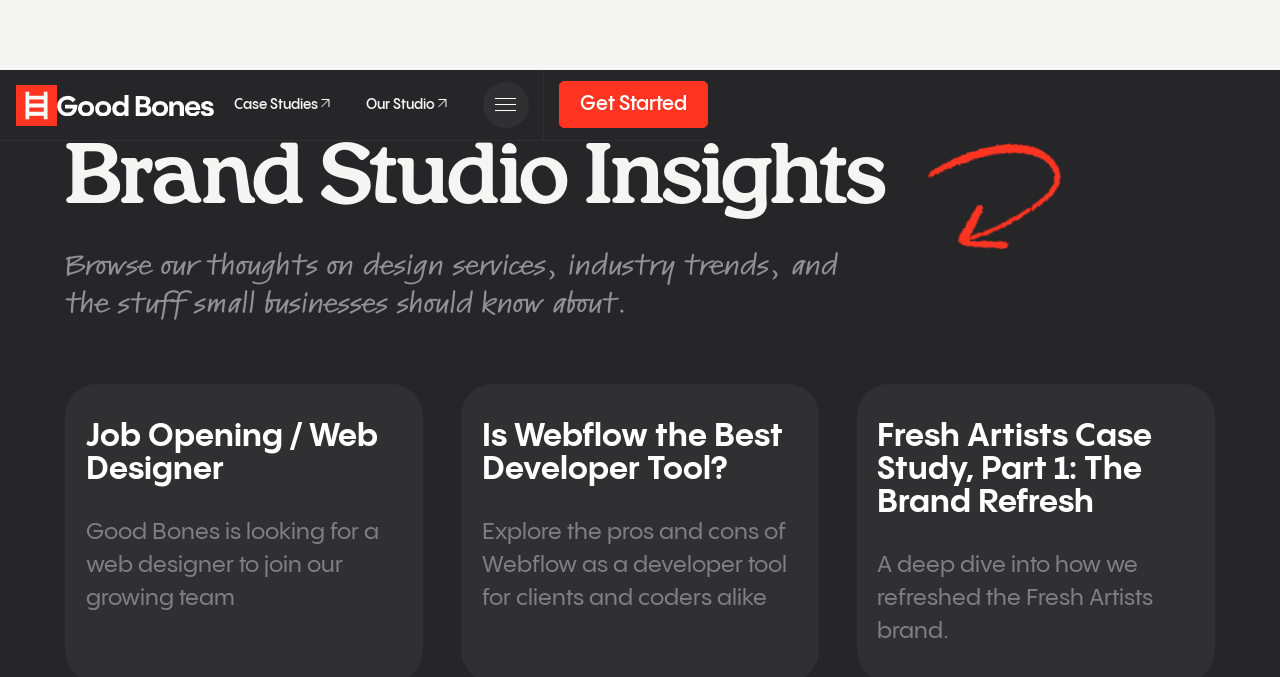

--- FILE ---
content_type: text/html
request_url: https://www.goodbonesstudio.com/blog
body_size: 10996
content:
<!DOCTYPE html><!-- Last Published: Tue Jan 06 2026 22:57:41 GMT+0000 (Coordinated Universal Time) --><html data-wf-domain="www.goodbonesstudio.com" data-wf-page="659f0e011d1001aef27ddd9d" data-wf-site="642b059f0553ea34d0e2df1b"><head><meta charset="utf-8"/><title>Good Bones Blog and Insights</title><meta content="Discover insights from our studio on branding and website design tailored for startups, small businesses, and nonprofits. Enhance your brand with expert tips." name="description"/><meta content="Good Bones Blog and Insights" property="og:title"/><meta content="Discover insights from our studio on branding and website design tailored for startups, small businesses, and nonprofits. Enhance your brand with expert tips." property="og:description"/><meta content="https://cdn.prod.website-files.com/642b059f0553ea34d0e2df1b/6787fbdb524d8a90fd65a6ef_GoodBones_OpenGraph.png" property="og:image"/><meta content="Good Bones Blog and Insights" property="twitter:title"/><meta content="Discover insights from our studio on branding and website design tailored for startups, small businesses, and nonprofits. Enhance your brand with expert tips." property="twitter:description"/><meta content="https://cdn.prod.website-files.com/642b059f0553ea34d0e2df1b/6787fbdb524d8a90fd65a6ef_GoodBones_OpenGraph.png" property="twitter:image"/><meta property="og:type" content="website"/><meta content="summary_large_image" name="twitter:card"/><meta content="width=device-width, initial-scale=1" name="viewport"/><meta content="kcNmkbRMo9xxxnmNVONr_qW__r0HIh8WyehcIDuYnX0" name="google-site-verification"/><link href="https://cdn.prod.website-files.com/642b059f0553ea34d0e2df1b/css/goodbonesv2.shared.2f9ec6946.css" rel="stylesheet" type="text/css" integrity="sha384-L57GlGUu9m3UReLRxzGuKCdG/awfV0MFrLa+eCPJMSX7pR/WrU2HMGyC52OG83zP" crossorigin="anonymous"/><script src="https://use.typekit.net/xue5cpg.js" type="text/javascript"></script><script type="text/javascript">try{Typekit.load();}catch(e){}</script><script type="text/javascript">!function(o,c){var n=c.documentElement,t=" w-mod-";n.className+=t+"js",("ontouchstart"in o||o.DocumentTouch&&c instanceof DocumentTouch)&&(n.className+=t+"touch")}(window,document);</script><link href="https://cdn.prod.website-files.com/642b059f0553ea34d0e2df1b/656f5d49a65f5a21e026884a_Asset%201.png" rel="shortcut icon" type="image/x-icon"/><link href="https://cdn.prod.website-files.com/642b059f0553ea34d0e2df1b/656f5d4f7c824d34af318a1f_Asset%201none.png" rel="apple-touch-icon"/><link href="https://www.goodbonesstudio.com/blog" rel="canonical"/><script src="https://www.google.com/recaptcha/api.js" type="text/javascript"></script><!-- to fix recapcha -->
<script src="https://www.google.com/recaptcha/api.js?render=6Les66kUAAAAANyLrgkl7iuN4JUpNlB5upaMovI4"></script>

<!-- Please keep this css code to improve the font quality-->
<!-- <style>
  * {
  -webkit-font-smoothing: antialiased;
  -moz-osx-font-smoothing: grayscale;
}
</style> -->

<!-- Page transition head code -->
<style>
body .transition {display: block}
.w-editor .transition {display: none;}
/* .no-scroll-transition {overflow: hidden; position: relative;} */
</style>

<!-- Heading text interaction code -->
<style>
[text-split] {opacity: 0;}
html.w-editor [text-split] {opacity: 1;}

.word {
	overflow: hidden;
  padding-bottom: 0.1em;
  margin-bottom: -0.1em;
  transform-origin: bottom;
}
</style>
<script type="text/javascript">
    (function(c,l,a,r,i,t,y){
        c[a]=c[a]||function(){(c[a].q=c[a].q||[]).push(arguments)};
        t=l.createElement(r);t.async=1;t.src="https://www.clarity.ms/tag/"+i;
        y=l.getElementsByTagName(r)[0];y.parentNode.insertBefore(t,y);
    })(window, document, "clarity", "script", "kjtf81wsb9");
</script>
<meta name="have-i-been-pwned-verification" value="dweb_nhsnw5ylivz35sjjbnbehxr0"><!-- [Attributes by Finsweet] CMS Combine -->
<script async src="https://cdn.jsdelivr.net/npm/@finsweet/attributes-cmscombine@1/cmscombine.js"></script>

</head><body><div class="page-wrapper"><div class="w-embed"><style>

	.navigation {
  	background-color: #262629 !important;
    color: #F5F5F3 !important;
    }
    
  .nav-link.nl-desktop {
  	color: #F5F5F3 !important;
    }
    
   .hamburger-menu {
    background-color: #303033 !important;
	}
  
  .burger-bar {
  	background-color: white !important;
  }
    

</style></div><div class="all-pages"><div class="grain"></div><div class="global-styles w-embed"><style>

.case-study-card {
	-webkit-mask-image: -webkit-radial-gradient(white, black); 
}

.csc-cover-link {
  position: absolute;
  left: 0%;
  top: 0%;
  right: 0%;
  bottom: 0%;
  z-index: 2;
}

.csc-cover-link.hide {}

.button-text {
	pointer-events:none;
  }

.grain {
	pointer-events:none;
  }

/* Snippet gets rid of top margin on first element in any rich text*/
.w-richtext>:first-child {
	margin-top: 0;
}

/* Snippet gets rid of bottom margin on last element in any rich text*/
.w-richtext>:last-child, .w-richtext ol li:last-child, .w-richtext ul li:last-child {
    margin-bottom: 0;
}

/* Snippet makes all link elements listed below to inherit color from their parent */
a, 
.w-tab-link,
.w-nav-link,
.w-dropdown-btn,
.w-dropdown-toggle,
.w-dropdown-link
{
color: inherit;
}

/* Snippet prevents all click and hover interaction with an element */
.clickable-off {
  pointer-events: none;
}

/* Snippet enables you to add class of div-square which creates and maintains a 1:1 dimension of a div.*/
.square::after {
  content: "";
  display: block;
  padding-bottom: 100%;
}

/*Hide focus outline for main content element*/
    main:focus-visible {
    outline: -webkit-focus-ring-color auto 0px;
}

/*Reset selects, buttons, and links styles*/
.w-input, .w-select, a {
color: inherit;
text-decoration: inherit;
font-size: inherit;
}

/*Apply "..." after 3 lines of text */
.three-lines {
    display: -webkit-box;
    overflow: hidden;
    -webkit-line-clamp: 3;
    -webkit-box-orient: vertical;
}

/* Apply "..." after 2 lines of text */
.two-lines {
    display: -webkit-box;
    overflow: hidden;
    -webkit-line-clamp: 2;
    -webkit-box-orient: vertical;
}
/* Apply "..." at 100% width */
.truncate-width { 
		width: 100%; 
    white-space: nowrap; 
    overflow: hidden; 
    text-overflow: ellipsis; 
}
/* Removes native scrollbar */
.no-scrollbar {
    -ms-overflow-style: none;  // IE 10+
    overflow: -moz-scrollbars-none;  // Firefox
}

.no-scrollbar::-webkit-scrollbar {
    display: none; // Safari and Chrome
}

  html { font-size: 1.34375rem; }
  @media screen and (max-width:1350px) { html { font-size: calc(0.05109679665738165rem + 1.532033426183844vw); } }
  @media screen and (max-width:991px) { html { font-size: 1rem; } } 


</style></div><div class="nav-button-wrapper nbw-mobile"><a href="https://calendly.com/good-bones/30min?month=2024-01" target="_blank" class="button nav-button w-button">Get Started</a></div></div><div class="navigation"><div class="wrapper nav-wrapper"><a data-w-id="597716d3-56c8-6077-5ad8-e76adbe7c0e3" href="/" class="brand w-inline-block"><div data-is-ix2-target="1" class="nav-logo nl-lottie" data-w-id="887375a1-d1ee-ef4c-6709-bcc812ac54fb" data-animation-type="lottie" data-src="https://cdn.prod.website-files.com/642b059f0553ea34d0e2df1b/64f8eae6ae024a1306d51aa9_GoodBonesLogoAnimation.lottie" data-loop="1" data-direction="1" data-autoplay="0" data-renderer="svg" data-duration="0" data-ix2-initial-state="0"></div><div class="logo-wrapper"><img src="https://cdn.prod.website-files.com/642b059f0553ea34d0e2df1b/6462794394659cd5a04e2388_Goodbones%20White.svg" loading="lazy" alt="" class="logo-black"/></div><img src="https://cdn.prod.website-files.com/642b059f0553ea34d0e2df1b/6462794394659cd5a04e2388_Goodbones%20White.svg" loading="lazy" alt="" class="logo-white"/></a><div class="nav-right"><a href="/branding-case-studies" class="nav-link nl-desktop w-inline-block"><div class="relative"><div class="nl-black-text">Case Studies</div><div class="nl-white-text">Case Studies</div></div><div class="nav-link-arrow-wrapper"><img src="https://cdn.prod.website-files.com/642b059f0553ea34d0e2df1b/645a7203595c7d21a1f04918_Case%20Study%20Arrow.svg" loading="lazy" alt="" class="nav-link-arrow-black"/><img src="https://cdn.prod.website-files.com/642b059f0553ea34d0e2df1b/645a7203595c7d21a1f04918_Case%20Study%20Arrow.svg" loading="lazy" alt="" class="nav-link-arrow-white"/></div></a><a href="/our-studio" class="nav-link nl-desktop w-inline-block"><div class="relative"><div class="nl-black-text">Our Studio</div><div class="nl-white-text">Our Studio</div></div><div class="nav-link-arrow-wrapper"><img src="https://cdn.prod.website-files.com/642b059f0553ea34d0e2df1b/645a7203595c7d21a1f04918_Case%20Study%20Arrow.svg" loading="lazy" alt="" class="nav-link-arrow-black"/><img src="https://cdn.prod.website-files.com/642b059f0553ea34d0e2df1b/645a7203595c7d21a1f04918_Case%20Study%20Arrow.svg" loading="lazy" alt="" class="nav-link-arrow-white"/></div></a><div class="nav-menu"><div class="nav-menu-contents"><div class="tablet-nav-logo-wrapper"><img src="https://cdn.prod.website-files.com/642b059f0553ea34d0e2df1b/6462794394659cd5a04e2388_Goodbones%20White.svg" loading="lazy" alt="" class="tablet-nav-logo"/></div><div class="nav-top-border-landscape"></div><div class="nav-buttons-wrapper"><div class="w-layout-grid grid"><div id="w-node-_7f5c7e01-1779-8b99-323b-c6112f9ea56d-dbe7c0e0" class="flex-left"><a data-w-id="7f5c7e01-1779-8b99-323b-c6112f9ea56e" href="/branding-case-studies" class="button button-rounded nl-case-studies w-inline-block"><div class="button-text">Browse Our Case Studies</div><div data-w-id="7f5c7e01-1779-8b99-323b-c6112f9ea571" class="button-fill-wrapper"><div class="button-fill"></div></div></a></div><div id="w-node-_69faf4d9-0920-9805-b100-aca59acf9b47-dbe7c0e0" class="show-landscape"><div class="flex-left"><a data-w-id="1d295a73-6ecf-0c35-0201-26d8e9073d56" href="https://calendly.com/good-bones/30min" target="_blank" class="button button-rounded nl-case-studies full-width w-inline-block"><div class="button-text">Get Started</div><div data-w-id="1d295a73-6ecf-0c35-0201-26d8e9073d59" class="button-fill-wrapper"><div class="button-fill"></div></div></a></div></div></div></div><div class="nav-dropdowns-wrapper"><div class="vfc-landscape"><div class="nav-title">About Us</div><a href="/our-studio" class="nav-menu-link w-inline-block"><div>Our Studio</div></a><a href="/studio-values" class="nav-menu-link w-inline-block"><div>Studio Values</div></a><a href="/contact" class="nav-menu-link w-inline-block"><div>Contact Us</div></a><a href="/blog" aria-current="page" class="nav-menu-link w-inline-block w--current"><div>Blog + Insights</div></a></div><div class="vfc-landscape"><div class="nav-title">Services</div><a data-w-id="f61c1654-d89d-2c62-f02c-712acc05b2a3" href="/#brand-identities" class="nav-menu-link w-inline-block"><div>Logo Design</div></a><a data-w-id="f61c1654-d89d-2c62-f02c-712acc05b2a6" href="/#website-design" class="nav-menu-link w-inline-block"><div>Websites</div></a><a data-w-id="48af546c-4e52-2a2e-506c-40c002d4ca36" href="/#illustrations" class="nav-menu-link w-inline-block"><div>Illustration</div></a><a data-w-id="55e2eb05-1a79-9575-3d27-b7ad59a2f10e" href="/#print-packaging" class="nav-menu-link w-inline-block"><div>Packaging</div></a></div><div class="vfc-landscape"><div class="nav-title">Who We Work With</div><a href="/digital-tech-startup" class="nav-menu-link w-inline-block"><div>Tech Startup Brands</div></a><a href="/small-business-branding" class="nav-menu-link w-inline-block"><div>Small Business Brands</div></a><a href="/promotional-nonprofit" class="nav-menu-link w-inline-block"><div>Nonprofit Brands</div></a></div></div><div class="nav-social"><div class="w-layout-grid grid _3-col gap-s-landscape"><div id="w-node-_0fe8b6cd-a834-ccae-c423-4bfe75f2f6f9-dbe7c0e0"><a href="https://www.instagram.com/goodbonesstudio/" target="_blank" class="underlined social-link"><strong>Instagram</strong></a><strong>  /  </strong><a href="https://www.linkedin.com/company/good-bones-studio" class="underlined social-link"><strong>Linkedin</strong></a></div><a id="w-node-_0fe8b6cd-a834-ccae-c423-4bfe75f2f6f6-dbe7c0e0" href="mailto:info@goodbones.studio"><strong>info@goodbones.studio</strong></a><div id="w-node-_0fe8b6cd-a834-ccae-c423-4bfe75f2f702-dbe7c0e0"><strong>Philadelphia, Pennsylvania</strong></div></div></div></div></div><div data-w-id="597716d3-56c8-6077-5ad8-e76adbe7c10e" class="hamburger-menu"><div class="burger-bar top-bun"></div><div class="burger-bar patty"></div><div class="burger-bar bottom-bun"></div><div data-w-id="431ff1fb-4788-3cf8-9448-422676f0775a" class="open-nav"></div><div data-w-id="c19d7236-a7ae-382d-9e4e-5cc2ec23ab18" class="close-nav"></div></div><div class="nav-button-wrapper hide-landscape"><a href="/contact" class="button nav-button w-button">Get Started</a></div></div></div></div><section class="section case-study-hero"><div class="wrapper"><div class="margin-xs"><div class="flex-left"><div class="relative flex-left"><h1 class="h3 text-color-light-grey">Brand Studio <span class="db-portrait">Insights</span></h1><img src="https://cdn.prod.website-files.com/642b059f0553ea34d0e2df1b/65985f58715d4cc95cef24c5_Studio%20Insights%20Arrow.png" loading="lazy" alt="" class="studio-insights-arrow"/></div></div></div><div class="margin-l"><div class="container-630px"><p class="text kremlin-pro text-color-grey">Browse our thoughts on design services, industry trends, and the stuff small businesses should know about.</p></div></div><div class="w-dyn-list"><div fs-cmscombine-element="list" role="list" class="grid blog-grid w-dyn-items"><div id="w-node-_3400229c-ff24-6248-2d11-ca85f9a9d628-f27ddd9d" role="listitem" class="w-dyn-item"><div data-w-id="72d16270-7453-c241-615a-15293dea66a5" class="blog-card"><div class="blog-thumbnail-wrapper"><img alt="" loading="lazy" style="-webkit-transform:translate3d(0, 0, 0) scale3d(1, 1, 1) rotateX(0) rotateY(0) rotateZ(0) skew(0, 0);-moz-transform:translate3d(0, 0, 0) scale3d(1, 1, 1) rotateX(0) rotateY(0) rotateZ(0) skew(0, 0);-ms-transform:translate3d(0, 0, 0) scale3d(1, 1, 1) rotateX(0) rotateY(0) rotateZ(0) skew(0, 0);transform:translate3d(0, 0, 0) scale3d(1, 1, 1) rotateX(0) rotateY(0) rotateZ(0) skew(0, 0)" src="" class="cover-image w-dyn-bind-empty"/></div><div class="blog-card-content"><div class="margin-s"><h2 class="text-l lh-1-0632 text-color-white">Job Opening / Web Designer</h2></div><h3 class="blog-card-text">Good Bones is looking for a web designer to join our growing team</h3></div><a href="/blog/job-opening-web-designer" class="blog-card-link w-inline-block"></a></div></div><div id="w-node-_3400229c-ff24-6248-2d11-ca85f9a9d628-f27ddd9d" role="listitem" class="w-dyn-item"><div data-w-id="72d16270-7453-c241-615a-15293dea66a5" class="blog-card"><div class="blog-thumbnail-wrapper"><img alt="" loading="lazy" style="-webkit-transform:translate3d(0, 0, 0) scale3d(1, 1, 1) rotateX(0) rotateY(0) rotateZ(0) skew(0, 0);-moz-transform:translate3d(0, 0, 0) scale3d(1, 1, 1) rotateX(0) rotateY(0) rotateZ(0) skew(0, 0);-ms-transform:translate3d(0, 0, 0) scale3d(1, 1, 1) rotateX(0) rotateY(0) rotateZ(0) skew(0, 0);transform:translate3d(0, 0, 0) scale3d(1, 1, 1) rotateX(0) rotateY(0) rotateZ(0) skew(0, 0)" src="https://cdn.prod.website-files.com/642b257d0c9e953b2396e5e7/6699729027d6c5948bb75b44_Asset%201none.png" sizes="(max-width: 479px) 100vw, (max-width: 991px) 45vw, (max-width: 1439px) 28vw, 376.25px" srcset="https://cdn.prod.website-files.com/642b257d0c9e953b2396e5e7/6699729027d6c5948bb75b44_Asset%201none-p-500.png 500w, https://cdn.prod.website-files.com/642b257d0c9e953b2396e5e7/6699729027d6c5948bb75b44_Asset%201none-p-800.png 800w, https://cdn.prod.website-files.com/642b257d0c9e953b2396e5e7/6699729027d6c5948bb75b44_Asset%201none-p-1080.png 1080w, https://cdn.prod.website-files.com/642b257d0c9e953b2396e5e7/6699729027d6c5948bb75b44_Asset%201none-p-1600.png 1600w, https://cdn.prod.website-files.com/642b257d0c9e953b2396e5e7/6699729027d6c5948bb75b44_Asset%201none.png 2000w" class="cover-image"/></div><div class="blog-card-content"><div class="margin-s"><h2 class="text-l lh-1-0632 text-color-white">Is Webflow the Best Developer Tool?</h2></div><h3 class="blog-card-text">Explore the pros and cons of Webflow as a developer tool for clients and coders alike</h3></div><a href="/blog/is-webflow-the-best-developer-tool" class="blog-card-link w-inline-block"></a></div></div><div id="w-node-_3400229c-ff24-6248-2d11-ca85f9a9d628-f27ddd9d" role="listitem" class="w-dyn-item"><div data-w-id="72d16270-7453-c241-615a-15293dea66a5" class="blog-card"><div class="blog-thumbnail-wrapper"><img alt="" loading="lazy" style="-webkit-transform:translate3d(0, 0, 0) scale3d(1, 1, 1) rotateX(0) rotateY(0) rotateZ(0) skew(0, 0);-moz-transform:translate3d(0, 0, 0) scale3d(1, 1, 1) rotateX(0) rotateY(0) rotateZ(0) skew(0, 0);-ms-transform:translate3d(0, 0, 0) scale3d(1, 1, 1) rotateX(0) rotateY(0) rotateZ(0) skew(0, 0);transform:translate3d(0, 0, 0) scale3d(1, 1, 1) rotateX(0) rotateY(0) rotateZ(0) skew(0, 0)" src="https://cdn.prod.website-files.com/642b257d0c9e953b2396e5e7/66704eacf85853bddcf6b7f3_BusinessCards.gif" class="cover-image"/></div><div class="blog-card-content"><div class="margin-s"><h2 class="text-l lh-1-0632 text-color-white">Fresh Artists Case Study, Part 1: The Brand Refresh</h2></div><h3 class="blog-card-text">A deep dive into how we refreshed the Fresh Artists brand.</h3></div><a href="/blog/fresh-artists-case-study-part-1-the-brand-refresh" class="blog-card-link w-inline-block"></a></div></div><div id="w-node-_3400229c-ff24-6248-2d11-ca85f9a9d628-f27ddd9d" role="listitem" class="w-dyn-item"><div data-w-id="72d16270-7453-c241-615a-15293dea66a5" class="blog-card"><div class="blog-thumbnail-wrapper"><img alt="" loading="lazy" style="-webkit-transform:translate3d(0, 0, 0) scale3d(1, 1, 1) rotateX(0) rotateY(0) rotateZ(0) skew(0, 0);-moz-transform:translate3d(0, 0, 0) scale3d(1, 1, 1) rotateX(0) rotateY(0) rotateZ(0) skew(0, 0);-ms-transform:translate3d(0, 0, 0) scale3d(1, 1, 1) rotateX(0) rotateY(0) rotateZ(0) skew(0, 0);transform:translate3d(0, 0, 0) scale3d(1, 1, 1) rotateX(0) rotateY(0) rotateZ(0) skew(0, 0)" src="https://cdn.prod.website-files.com/642b257d0c9e953b2396e5e7/661d9da7c9bd8fa20dda8f9c_Web%20Tiles%20Template%20copy2.png" sizes="(max-width: 479px) 100vw, (max-width: 991px) 45vw, (max-width: 1439px) 28vw, 376.25px" srcset="https://cdn.prod.website-files.com/642b257d0c9e953b2396e5e7/661d9da7c9bd8fa20dda8f9c_Web%20Tiles%20Template%20copy2-p-500.png 500w, https://cdn.prod.website-files.com/642b257d0c9e953b2396e5e7/661d9da7c9bd8fa20dda8f9c_Web%20Tiles%20Template%20copy2-p-800.png 800w, https://cdn.prod.website-files.com/642b257d0c9e953b2396e5e7/661d9da7c9bd8fa20dda8f9c_Web%20Tiles%20Template%20copy2-p-1080.png 1080w, https://cdn.prod.website-files.com/642b257d0c9e953b2396e5e7/661d9da7c9bd8fa20dda8f9c_Web%20Tiles%20Template%20copy2-p-1600.png 1600w, https://cdn.prod.website-files.com/642b257d0c9e953b2396e5e7/661d9da7c9bd8fa20dda8f9c_Web%20Tiles%20Template%20copy2.png 1800w" class="cover-image"/></div><div class="blog-card-content"><div class="margin-s"><h2 class="text-l lh-1-0632 text-color-white">Webflow Development Agency</h2></div><h3 class="blog-card-text">Why building your next site on Webflow is a big advantage for your brand</h3></div><a href="/blog/webflow-development-agency" class="blog-card-link w-inline-block"></a></div></div><div id="w-node-_3400229c-ff24-6248-2d11-ca85f9a9d628-f27ddd9d" role="listitem" class="w-dyn-item"><div data-w-id="72d16270-7453-c241-615a-15293dea66a5" class="blog-card"><div class="blog-thumbnail-wrapper"><img alt="" loading="lazy" style="-webkit-transform:translate3d(0, 0, 0) scale3d(1, 1, 1) rotateX(0) rotateY(0) rotateZ(0) skew(0, 0);-moz-transform:translate3d(0, 0, 0) scale3d(1, 1, 1) rotateX(0) rotateY(0) rotateZ(0) skew(0, 0);-ms-transform:translate3d(0, 0, 0) scale3d(1, 1, 1) rotateX(0) rotateY(0) rotateZ(0) skew(0, 0);transform:translate3d(0, 0, 0) scale3d(1, 1, 1) rotateX(0) rotateY(0) rotateZ(0) skew(0, 0)" src="https://cdn.prod.website-files.com/642b257d0c9e953b2396e5e7/65ca84f346b56e8df9111187_pexels-rdne-stock-project-8293668.jpg" sizes="(max-width: 479px) 100vw, (max-width: 991px) 45vw, (max-width: 1439px) 28vw, 376.25px" srcset="https://cdn.prod.website-files.com/642b257d0c9e953b2396e5e7/65ca84f346b56e8df9111187_pexels-rdne-stock-project-8293668-p-500.jpg 500w, https://cdn.prod.website-files.com/642b257d0c9e953b2396e5e7/65ca84f346b56e8df9111187_pexels-rdne-stock-project-8293668-p-800.jpg 800w, https://cdn.prod.website-files.com/642b257d0c9e953b2396e5e7/65ca84f346b56e8df9111187_pexels-rdne-stock-project-8293668-p-1080.jpg 1080w, https://cdn.prod.website-files.com/642b257d0c9e953b2396e5e7/65ca84f346b56e8df9111187_pexels-rdne-stock-project-8293668-p-1600.jpg 1600w, https://cdn.prod.website-files.com/642b257d0c9e953b2396e5e7/65ca84f346b56e8df9111187_pexels-rdne-stock-project-8293668-p-2000.jpg 2000w, https://cdn.prod.website-files.com/642b257d0c9e953b2396e5e7/65ca84f346b56e8df9111187_pexels-rdne-stock-project-8293668-p-2600.jpg 2600w, https://cdn.prod.website-files.com/642b257d0c9e953b2396e5e7/65ca84f346b56e8df9111187_pexels-rdne-stock-project-8293668-p-3200.jpg 3200w, https://cdn.prod.website-files.com/642b257d0c9e953b2396e5e7/65ca84f346b56e8df9111187_pexels-rdne-stock-project-8293668.jpg 4500w" class="cover-image"/></div><div class="blog-card-content"><div class="margin-s"><h2 class="text-l lh-1-0632 text-color-white">Color Theory in Brand Design</h2></div><h3 class="blog-card-text">How to have a more nuanced discussion around your brand’s color palette</h3></div><a href="/blog/color-theory-in-brand-design" class="blog-card-link w-inline-block"></a></div></div><div id="w-node-_3400229c-ff24-6248-2d11-ca85f9a9d628-f27ddd9d" role="listitem" class="w-dyn-item"><div data-w-id="72d16270-7453-c241-615a-15293dea66a5" class="blog-card"><div class="blog-thumbnail-wrapper"><img alt="" loading="lazy" style="-webkit-transform:translate3d(0, 0, 0) scale3d(1, 1, 1) rotateX(0) rotateY(0) rotateZ(0) skew(0, 0);-moz-transform:translate3d(0, 0, 0) scale3d(1, 1, 1) rotateX(0) rotateY(0) rotateZ(0) skew(0, 0);-ms-transform:translate3d(0, 0, 0) scale3d(1, 1, 1) rotateX(0) rotateY(0) rotateZ(0) skew(0, 0);transform:translate3d(0, 0, 0) scale3d(1, 1, 1) rotateX(0) rotateY(0) rotateZ(0) skew(0, 0)" src="https://cdn.prod.website-files.com/642b257d0c9e953b2396e5e7/65ccda79d1c92092b0e8d37c_AI%20Blog%20Cover.gif" class="cover-image"/></div><div class="blog-card-content"><div class="margin-s"><h2 class="text-l lh-1-0632 text-color-white">Using AI in Brand Design</h2></div><h3 class="blog-card-text">How we retain the humanity of design while minimizing repetitive tasks in our process</h3></div><a href="/blog/how-we-use-ai-for-good-in-our-design-workflow" class="blog-card-link w-inline-block"></a></div></div><div id="w-node-_3400229c-ff24-6248-2d11-ca85f9a9d628-f27ddd9d" role="listitem" class="w-dyn-item"><div data-w-id="72d16270-7453-c241-615a-15293dea66a5" class="blog-card"><div class="blog-thumbnail-wrapper"><img alt="" loading="lazy" style="-webkit-transform:translate3d(0, 0, 0) scale3d(1, 1, 1) rotateX(0) rotateY(0) rotateZ(0) skew(0, 0);-moz-transform:translate3d(0, 0, 0) scale3d(1, 1, 1) rotateX(0) rotateY(0) rotateZ(0) skew(0, 0);-ms-transform:translate3d(0, 0, 0) scale3d(1, 1, 1) rotateX(0) rotateY(0) rotateZ(0) skew(0, 0);transform:translate3d(0, 0, 0) scale3d(1, 1, 1) rotateX(0) rotateY(0) rotateZ(0) skew(0, 0)" src="https://cdn.prod.website-files.com/642b257d0c9e953b2396e5e7/65ba5ece46f51fa4ab977360_pexels-cottonbro-studio-3171837.jpg" sizes="(max-width: 479px) 100vw, (max-width: 991px) 45vw, (max-width: 1439px) 28vw, 376.25px" srcset="https://cdn.prod.website-files.com/642b257d0c9e953b2396e5e7/65ba5ece46f51fa4ab977360_pexels-cottonbro-studio-3171837-p-500.jpg 500w, https://cdn.prod.website-files.com/642b257d0c9e953b2396e5e7/65ba5ece46f51fa4ab977360_pexels-cottonbro-studio-3171837-p-800.jpg 800w, https://cdn.prod.website-files.com/642b257d0c9e953b2396e5e7/65ba5ece46f51fa4ab977360_pexels-cottonbro-studio-3171837-p-1080.jpg 1080w, https://cdn.prod.website-files.com/642b257d0c9e953b2396e5e7/65ba5ece46f51fa4ab977360_pexels-cottonbro-studio-3171837-p-1600.jpg 1600w, https://cdn.prod.website-files.com/642b257d0c9e953b2396e5e7/65ba5ece46f51fa4ab977360_pexels-cottonbro-studio-3171837-p-2000.jpg 2000w, https://cdn.prod.website-files.com/642b257d0c9e953b2396e5e7/65ba5ece46f51fa4ab977360_pexels-cottonbro-studio-3171837-p-2600.jpg 2600w, https://cdn.prod.website-files.com/642b257d0c9e953b2396e5e7/65ba5ece46f51fa4ab977360_pexels-cottonbro-studio-3171837.jpg 3509w" class="cover-image"/></div><div class="blog-card-content"><div class="margin-s"><h2 class="text-l lh-1-0632 text-color-white">When to Launch Your Brand</h2></div><h3 class="blog-card-text">Discover why a January brand launch may not be right for you</h3></div><a href="/blog/when-to-launch-your-brand" class="blog-card-link w-inline-block"></a></div></div><div id="w-node-_3400229c-ff24-6248-2d11-ca85f9a9d628-f27ddd9d" role="listitem" class="w-dyn-item"><div data-w-id="72d16270-7453-c241-615a-15293dea66a5" class="blog-card"><div class="blog-thumbnail-wrapper"><img alt="" loading="lazy" style="-webkit-transform:translate3d(0, 0, 0) scale3d(1, 1, 1) rotateX(0) rotateY(0) rotateZ(0) skew(0, 0);-moz-transform:translate3d(0, 0, 0) scale3d(1, 1, 1) rotateX(0) rotateY(0) rotateZ(0) skew(0, 0);-ms-transform:translate3d(0, 0, 0) scale3d(1, 1, 1) rotateX(0) rotateY(0) rotateZ(0) skew(0, 0);transform:translate3d(0, 0, 0) scale3d(1, 1, 1) rotateX(0) rotateY(0) rotateZ(0) skew(0, 0)" src="https://cdn.prod.website-files.com/642b257d0c9e953b2396e5e7/65b27784bf9ef80317294df5_GBS_Blog_2.png" sizes="(max-width: 479px) 100vw, (max-width: 991px) 45vw, (max-width: 1439px) 28vw, 376.25px" srcset="https://cdn.prod.website-files.com/642b257d0c9e953b2396e5e7/65b27784bf9ef80317294df5_GBS_Blog_2-p-500.png 500w, https://cdn.prod.website-files.com/642b257d0c9e953b2396e5e7/65b27784bf9ef80317294df5_GBS_Blog_2-p-800.png 800w, https://cdn.prod.website-files.com/642b257d0c9e953b2396e5e7/65b27784bf9ef80317294df5_GBS_Blog_2-p-1080.png 1080w, https://cdn.prod.website-files.com/642b257d0c9e953b2396e5e7/65b27784bf9ef80317294df5_GBS_Blog_2-p-1600.png 1600w, https://cdn.prod.website-files.com/642b257d0c9e953b2396e5e7/65b27784bf9ef80317294df5_GBS_Blog_2.png 1700w" class="cover-image"/></div><div class="blog-card-content"><div class="margin-s"><h2 class="text-l lh-1-0632 text-color-white">Rebranding Good Bones Studio / Part 2</h2></div><h3 class="blog-card-text">How we built an identity that speaks to the little guy</h3></div><a href="/blog/rebranding-good-bones-studio-part-2" class="blog-card-link w-inline-block"></a></div></div><div id="w-node-_3400229c-ff24-6248-2d11-ca85f9a9d628-f27ddd9d" role="listitem" class="w-dyn-item"><div data-w-id="72d16270-7453-c241-615a-15293dea66a5" class="blog-card"><div class="blog-thumbnail-wrapper"><img alt="" loading="lazy" style="-webkit-transform:translate3d(0, 0, 0) scale3d(1, 1, 1) rotateX(0) rotateY(0) rotateZ(0) skew(0, 0);-moz-transform:translate3d(0, 0, 0) scale3d(1, 1, 1) rotateX(0) rotateY(0) rotateZ(0) skew(0, 0);-ms-transform:translate3d(0, 0, 0) scale3d(1, 1, 1) rotateX(0) rotateY(0) rotateZ(0) skew(0, 0);transform:translate3d(0, 0, 0) scale3d(1, 1, 1) rotateX(0) rotateY(0) rotateZ(0) skew(0, 0)" src="https://cdn.prod.website-files.com/642b257d0c9e953b2396e5e7/65a6a6871cbbd4c71840c93d_GBS_Blog_Banner_1.png" class="cover-image"/></div><div class="blog-card-content"><div class="margin-s"><h2 class="text-l lh-1-0632 text-color-white">Rebranding Good Bones Studio / Part 1</h2></div><h3 class="blog-card-text">How we followed our design process and became our own best client</h3></div><a href="/blog/rebranding-good-bones-studio" class="blog-card-link w-inline-block"></a></div></div><div id="w-node-_3400229c-ff24-6248-2d11-ca85f9a9d628-f27ddd9d" role="listitem" class="w-dyn-item"><div data-w-id="72d16270-7453-c241-615a-15293dea66a5" class="blog-card"><div class="blog-thumbnail-wrapper"><img alt="" loading="lazy" style="-webkit-transform:translate3d(0, 0, 0) scale3d(1, 1, 1) rotateX(0) rotateY(0) rotateZ(0) skew(0, 0);-moz-transform:translate3d(0, 0, 0) scale3d(1, 1, 1) rotateX(0) rotateY(0) rotateZ(0) skew(0, 0);-ms-transform:translate3d(0, 0, 0) scale3d(1, 1, 1) rotateX(0) rotateY(0) rotateZ(0) skew(0, 0);transform:translate3d(0, 0, 0) scale3d(1, 1, 1) rotateX(0) rotateY(0) rotateZ(0) skew(0, 0)" src="https://cdn.prod.website-files.com/642b257d0c9e953b2396e5e7/66967356dd9ccc598ad56e27_Fresh%20Artists%20Screens.png" sizes="(max-width: 479px) 100vw, (max-width: 991px) 45vw, (max-width: 1439px) 28vw, 376.25px" srcset="https://cdn.prod.website-files.com/642b257d0c9e953b2396e5e7/66967356dd9ccc598ad56e27_Fresh%20Artists%20Screens-p-500.png 500w, https://cdn.prod.website-files.com/642b257d0c9e953b2396e5e7/66967356dd9ccc598ad56e27_Fresh%20Artists%20Screens-p-800.png 800w, https://cdn.prod.website-files.com/642b257d0c9e953b2396e5e7/66967356dd9ccc598ad56e27_Fresh%20Artists%20Screens-p-1080.png 1080w, https://cdn.prod.website-files.com/642b257d0c9e953b2396e5e7/66967356dd9ccc598ad56e27_Fresh%20Artists%20Screens-p-1600.png 1600w, https://cdn.prod.website-files.com/642b257d0c9e953b2396e5e7/66967356dd9ccc598ad56e27_Fresh%20Artists%20Screens.png 2000w" class="cover-image"/></div><div class="blog-card-content"><div class="margin-s"><h2 class="text-l lh-1-0632 text-color-white">Fresh Artists Case Study, Part 2: Website Design</h2></div><h3 class="blog-card-text">How We Conducted a Thoughtful Website Redesign to Empower a Nonprofit</h3></div><a href="/blog/fresh-artists-case-study-part-2-website-design" class="blog-card-link w-inline-block"></a></div></div></div></div><div class="w-dyn-list"><div fs-cmscombine-element="list" role="list" class="grid blog-grid w-dyn-items"><div id="w-node-_7118ed90-465a-d732-e212-19ad546f260d-f27ddd9d" role="listitem" class="w-dyn-item"><div class="blog-card"><div class="blog-thumbnail-wrapper"><img alt="" loading="lazy" src="https://cdn.prod.website-files.com/642b257d0c9e953b2396e5e7/64f0adb8f9fe8e171f681264_nasa-OLlj17tUZnU-unsplash.jpg" sizes="(max-width: 479px) 100vw, (max-width: 991px) 45vw, (max-width: 1439px) 28vw, 376.25px" srcset="https://cdn.prod.website-files.com/642b257d0c9e953b2396e5e7/64f0adb8f9fe8e171f681264_nasa-OLlj17tUZnU-unsplash-p-500.jpg 500w, https://cdn.prod.website-files.com/642b257d0c9e953b2396e5e7/64f0adb8f9fe8e171f681264_nasa-OLlj17tUZnU-unsplash-p-800.jpg 800w, https://cdn.prod.website-files.com/642b257d0c9e953b2396e5e7/64f0adb8f9fe8e171f681264_nasa-OLlj17tUZnU-unsplash.jpg 900w" class="cover-image"/></div><div class="blog-card-content"><div class="margin-s"><div class="text-l lh-1-0632">Science &amp; Technology</div></div><h2>Elevating Science and Technology with Strategic Brand and Web Design</h2></div><a href="/industry/science-technology" class="blog-card-link w-inline-block"></a></div></div></div></div></div></section><section class="section get-started"><div class="wrapper nav-scale"><div class="flex-center gap-xl vfc-landscape"><div class="get-started-graphic"><img src="https://cdn.prod.website-files.com/642b059f0553ea34d0e2df1b/6488c4b5cb441978af42721b_CTA-1.gif" loading="lazy" alt="" class="image"/></div><div class="get-started-content"><div class="margin-s"><h2><strong>Contact Us to Get Started</strong></h2></div><div class="margin-m"><div><strong>One small form, one giant leap for your brand</strong></div></div><div class="flex-left vfc-landscape"><div class="flex-left"><a data-w-id="f5c35cfe-2979-ac40-7051-dffb452501b6" href="/contact" class="button button-rounded w-inline-block"><div class="button-text">Reach Out Today</div><div data-w-id="f5c35cfe-2979-ac40-7051-dffb452501b9" class="button-fill-wrapper"><div class="button-fill"></div></div></a></div></div></div></div></div></section><div class="footer"><div class="wrapper vfc nav-scale"><a data-w-id="155e310a-cde3-1cd4-7264-73420bd6b636" href="/" class="footer-logo w-inline-block"><img src="https://cdn.prod.website-files.com/642b059f0553ea34d0e2df1b/645e43e526e2da6c93cd33d8_footer%20logo.svg" loading="lazy" alt="" class="hide-landscape"/><img src="https://cdn.prod.website-files.com/642b059f0553ea34d0e2df1b/645e477e83d203506983483d_Footer%20Logo%20Mobile.svg" loading="lazy" alt="" class="show-landscape"/></a><div data-w-id="155e310a-cde3-1cd4-7264-73420bd6b639" class="footer-subline">Branding &amp; Web Design Studio</div><div data-w-id="155e310a-cde3-1cd4-7264-73420bd6b63b" class="w-layout-grid grid _3-col gap-s-landscape"><a id="w-node-_155e310a-cde3-1cd4-7264-73420bd6b63c-0bd6b634" href="mailto:info@goodbones.studio"><strong>info@goodbones.studio</strong></a><div id="w-node-_155e310a-cde3-1cd4-7264-73420bd6b63f-0bd6b634"><a href="https://www.instagram.com/goodbonesstudio/" target="_blank" class="underlined social-link"><strong>Instagram</strong></a><strong>  /  </strong><a href="https://www.linkedin.com/company/good-bones-studio" class="underlined social-link"><strong>Linkedin</strong></a></div><div id="w-node-_155e310a-cde3-1cd4-7264-73420bd6b648-0bd6b634"><strong>Philadelphia, Pennsylvania</strong></div></div></div></div></div><script src="https://d3e54v103j8qbb.cloudfront.net/js/jquery-3.5.1.min.dc5e7f18c8.js?site=642b059f0553ea34d0e2df1b" type="text/javascript" integrity="sha256-9/aliU8dGd2tb6OSsuzixeV4y/faTqgFtohetphbbj0=" crossorigin="anonymous"></script><script src="https://cdn.prod.website-files.com/642b059f0553ea34d0e2df1b/js/goodbonesv2.schunk.e0c428ff9737f919.js" type="text/javascript" integrity="sha384-ar82P9eriV3WGOD8Lkag3kPxxkFE9GSaSPalaC0MRlR/5aACGoFQNfyqt0dNuYvt" crossorigin="anonymous"></script><script src="https://cdn.prod.website-files.com/642b059f0553ea34d0e2df1b/js/goodbonesv2.schunk.b2792e3e60c96aa6.js" type="text/javascript" integrity="sha384-oVGc3VG1tcHzaHWItgTWOf4c8zp5bZvJt022N1TkQ9Gab+0Hw2DkaTOyqIBHkh0V" crossorigin="anonymous"></script><script src="https://cdn.prod.website-files.com/642b059f0553ea34d0e2df1b/js/goodbonesv2.2924b072.1ebd2f11c49c3ebb.js" type="text/javascript" integrity="sha384-lId5tHwfesMWfb/nWko6u7uAd0vsYOq/5XhEhavBfQvAaTLnvsfpdCQnhqM02Zgm" crossorigin="anonymous"></script><!-- Page transition footer code -->
<!-- <script>
let transitionTrigger = $(".transition-trigger");
let introDurationMS = 900;
let exitDurationMS = 900;
let excludedClass = "no-transition";
  
// On Page Load
if (transitionTrigger.length > 0) {
	transitionTrigger.click();
	$("body").addClass("no-scroll-transition");
	setTimeout(() => {$("body").removeClass("no-scroll-transition");}, introDurationMS);
}
// On Link Click
$("a").on("click", function (e) {
  if ($(this).prop("hostname") == window.location.host && $(this).attr("href").indexOf("#") === -1 &&
      !$(this).hasClass(excludedClass) && $(this).attr("target") !== "_blank" && transitionTrigger.length > 0) {
    e.preventDefault();
		$("body").addClass("no-scroll-transition");
    let transitionURL = $(this).attr("href");
    transitionTrigger.click();
    setTimeout(function () {window.location = transitionURL;}, exitDurationMS);
  }
});
// On Back Button Tap
window.onpageshow = function(event) {if (event.persisted) {window.location.reload()}};
// Hide Transition on Window Width Resize
setTimeout(() => {$(window).on("resize", function () {
setTimeout(() => {$(".transition").css("display", "none");}, 50);});
}, introDurationMS);
</script> -->

<script>
$(function() {
  $('.current-year').text(new Date().getFullYear());
});
</script>

<!-- Heading text interaction code -->
<script src="https://unpkg.com/split-type"></script>
<script src="https://cdnjs.cloudflare.com/ajax/libs/gsap/3.11.3/gsap.min.js"></script>
<script src="https://cdnjs.cloudflare.com/ajax/libs/gsap/3.11.3/ScrollTrigger.min.js"></script>
<script>
window.addEventListener("DOMContentLoaded", (event) => {
  // Split text into spans
  let typeSplit = new SplitType("[text-split]", {
    types: "words, chars",
    tagName: "span"
  });

  // Link timelines to scroll position
  function createScrollTrigger(triggerElement, timeline) {
    // Reset tl when scroll out of view past bottom of screen
    ScrollTrigger.create({
      trigger: triggerElement,
      start: "top bottom",
      onLeaveBack: () => {
        timeline.progress(0);
        timeline.pause();
      }
    });
    // Play tl when scrolled into view (60% from top of screen)
    ScrollTrigger.create({
      trigger: triggerElement,
      start: "top 60%",
      onEnter: () => timeline.play()
    });
  }

  $("[words-slide-up]").each(function (index) {
    let tl = gsap.timeline({ paused: true });
    tl.from($(this).find(".word"), { opacity: 0, yPercent: 100, duration: 0.5, ease: "back.out(2)", stagger: { amount: 0.5 } });
    createScrollTrigger($(this), tl);
  });

  $("[words-slide-from-right]").each(function (index) {
    let tl = gsap.timeline({ paused: true });
    tl.from($(this).find(".word"), { opacity: 0, x: "1em", duration: 0.6, ease: "power2.out", stagger: { amount: 0.2 } });
    createScrollTrigger($(this), tl);
  });

  $("[scrub-each-word]").each(function (index) {
    let tl = gsap.timeline({
      scrollTrigger: {
        trigger: $(this),
        start: "top 90%",
        end: "top center",
        scrub: true
      }
    });
    tl.from($(this).find(".word"), { opacity: 0.2, duration: 0.2, ease: "power1.out", stagger: { each: 0.4 } });
  });

  // Avoid flash of unstyled content
  gsap.set("[text-split]", { opacity: 1 });
});
</script>

<script type="text/javascript">
 //apply only to forms with the action pointing to Basin
 $('form[action^="https://usebasin.com"]').each(function(i,el){
   form = $(el);
   form.submit(function(e){
     //stop the form from submitting
     e.preventDefault();
     form = $(e.target);
     //get the form's action parameter and add ".json" to the end
     action = form.attr('action') + '.json';
     //submit the form via ajax
     $.ajax({
       url: action,
       method: "POST",
       data: form.serialize(),
       dataType: "json",
       success: function(data){
         if(data.success){
           //successful submission - hide the form and show the success message
           parent = $(form.parent());
           parent.children('form').css('display','none');
           parent.children('.w-form-done').css('display','block');
         } else {
           //failed submission - log the output to the console and show the failure message
           console.log(data);
           parent.find('.w-form-fail').css('display','block');
         }
       },
       error: function(){
         //failed submission - show the failure message
         parent.find('.w-form-fail').css('display','block');
       }
     });
   });
 });
 </script>

<script>
  
  (function() {
  // Function to get the visitor's IP address
  async function getVisitorIP() {
    try {
      const response = await fetch('https://api.ipify.org?format=json');
      const data = await response.json();
      return data.ip;
    } catch (error) {
      console.error('Failed to fetch IP address:', error);
      return 'Unknown';
    }
  }

  // Initialize visitor journey
  async function initializeVisitorJourney() {
    if (!localStorage.getItem('visitorJourney')) {
      const initialVisit = {
        initialURL: window.location.href,
        initialVisitTime: new Date().toISOString(),
        ipAddress: await getVisitorIP(),
        pages: []
      };
      localStorage.setItem('visitorJourney', JSON.stringify(initialVisit));
    }
  }

  // Record a page visit
  function recordPageVisit() {
    const visitorJourney = JSON.parse(localStorage.getItem('visitorJourney'));
    const pageVisit = {
      title: document.title,
      url: window.location.href,
      visitTime: new Date().toISOString()
    };
    visitorJourney.pages.push(pageVisit);
    localStorage.setItem('visitorJourney', JSON.stringify(visitorJourney));
  }

  // Format date as MM/DD/YYYY HH:SS
  function formatDate(dateString) {
    const date = new Date(dateString);
    const month = String(date.getMonth() + 1).padStart(2, '0');
    const day = String(date.getDate()).padStart(2, '0');
    const year = date.getFullYear();
    const hours = String(date.getHours()).padStart(2, '0');
    const minutes = String(date.getMinutes()).padStart(2, '0');
    return `${month}/${day}/${year} ${hours}:${minutes}`;
  }

  // Generate human-readable visitor journey text
  function generateVisitorJourneyText(visitorJourney) {
    let journeyText = `First Page Visit: ${formatDate(visitorJourney.initialVisitTime)} | ${visitorJourney.initialURL}`;
    visitorJourney.pages.forEach(page => {
      journeyText += `\n${formatDate(page.visitTime)} | ${page.url}`;
    });
    return journeyText;
  }

  // Set the visitor journey data into the form hidden field
  function setVisitorJourneyOnFormSubmit() {
    const form = document.querySelector('form');
    if (form) {
      form.addEventListener('submit', function() {
        const visitorJourney = JSON.parse(localStorage.getItem('visitorJourney'));
        if (visitorJourney) {
          let hiddenField = document.getElementById('visitorjourney');
          if (!hiddenField) {
            hiddenField = document.createElement('input');
            hiddenField.type = 'hidden';
            hiddenField.id = 'visitorjourney';
            hiddenField.name = 'visitorJourney';
            form.appendChild(hiddenField);
          }
          if (hiddenField) {
            hiddenField.value = generateVisitorJourneyText(visitorJourney);
          }
        }
      });
    }
  }

  // Initialize the script
  (async function() {
    await initializeVisitorJourney();
    recordPageVisit();
    setVisitorJourneyOnFormSubmit();
  })();
})();

</script>

<!-- to fix recapcha -->
<script>
document.addEventListener('DOMContentLoaded', function() {
  var myForm = document.getElementById('my-form');
  if (!myForm) {
    console.error('Basin reCAPTCHA: form with id "my-form" not found.');
    return;
  }

  myForm.addEventListener('submit', function(event) {
    // If we've already run reCAPTCHA once, let Webflow handle this submit normally
    if (myForm.dataset.recaptchaDone === 'true') {
      return;
    }

    // Block the normal submit + Webflow's AJAX handler for now
    event.preventDefault();
    event.stopImmediatePropagation();

    if (typeof grecaptcha === 'undefined') {
      console.error('Basin reCAPTCHA: grecaptcha is not loaded. Submitting without token.');
      myForm.dataset.recaptchaDone = 'true';
      // Re-trigger submit so Webflow can do its thing
      myForm.dispatchEvent(new Event('submit', { bubbles: true, cancelable: true }));
      return;
    }

    grecaptcha.ready(function() {
      grecaptcha.execute('6Les66kUAAAAANyLrgkl7iuN4JUpNlB5upaMovI4', { action: 'submit' })
        .then(function(token) {
          var input = document.getElementById('g-recaptcha-response');
          if (!input) {
            console.error('Basin reCAPTCHA: hidden input #g-recaptcha-response not found. Submitting anyway.');
          } else {
            input.value = token;
          }

          // Mark that reCAPTCHA is done so we don't intercept the next submit
          myForm.dataset.recaptchaDone = 'true';

          // Now re-trigger submit: our handler will no-op, Webflow's will send the AJAX
          myForm.dispatchEvent(new Event('submit', { bubbles: true, cancelable: true }));
        })
        .catch(function(err) {
          console.error('Basin reCAPTCHA: error executing grecaptcha', err);
          myForm.dataset.recaptchaDone = 'true';
          myForm.dispatchEvent(new Event('submit', { bubbles: true, cancelable: true }));
        });
    });
  });
});
</script></body></html>

--- FILE ---
content_type: text/html; charset=utf-8
request_url: https://www.google.com/recaptcha/api2/anchor?ar=1&k=6Les66kUAAAAANyLrgkl7iuN4JUpNlB5upaMovI4&co=aHR0cHM6Ly93d3cuZ29vZGJvbmVzc3R1ZGlvLmNvbTo0NDM.&hl=en&v=PoyoqOPhxBO7pBk68S4YbpHZ&size=invisible&anchor-ms=20000&execute-ms=30000&cb=11g6fey0fkd0
body_size: 48639
content:
<!DOCTYPE HTML><html dir="ltr" lang="en"><head><meta http-equiv="Content-Type" content="text/html; charset=UTF-8">
<meta http-equiv="X-UA-Compatible" content="IE=edge">
<title>reCAPTCHA</title>
<style type="text/css">
/* cyrillic-ext */
@font-face {
  font-family: 'Roboto';
  font-style: normal;
  font-weight: 400;
  font-stretch: 100%;
  src: url(//fonts.gstatic.com/s/roboto/v48/KFO7CnqEu92Fr1ME7kSn66aGLdTylUAMa3GUBHMdazTgWw.woff2) format('woff2');
  unicode-range: U+0460-052F, U+1C80-1C8A, U+20B4, U+2DE0-2DFF, U+A640-A69F, U+FE2E-FE2F;
}
/* cyrillic */
@font-face {
  font-family: 'Roboto';
  font-style: normal;
  font-weight: 400;
  font-stretch: 100%;
  src: url(//fonts.gstatic.com/s/roboto/v48/KFO7CnqEu92Fr1ME7kSn66aGLdTylUAMa3iUBHMdazTgWw.woff2) format('woff2');
  unicode-range: U+0301, U+0400-045F, U+0490-0491, U+04B0-04B1, U+2116;
}
/* greek-ext */
@font-face {
  font-family: 'Roboto';
  font-style: normal;
  font-weight: 400;
  font-stretch: 100%;
  src: url(//fonts.gstatic.com/s/roboto/v48/KFO7CnqEu92Fr1ME7kSn66aGLdTylUAMa3CUBHMdazTgWw.woff2) format('woff2');
  unicode-range: U+1F00-1FFF;
}
/* greek */
@font-face {
  font-family: 'Roboto';
  font-style: normal;
  font-weight: 400;
  font-stretch: 100%;
  src: url(//fonts.gstatic.com/s/roboto/v48/KFO7CnqEu92Fr1ME7kSn66aGLdTylUAMa3-UBHMdazTgWw.woff2) format('woff2');
  unicode-range: U+0370-0377, U+037A-037F, U+0384-038A, U+038C, U+038E-03A1, U+03A3-03FF;
}
/* math */
@font-face {
  font-family: 'Roboto';
  font-style: normal;
  font-weight: 400;
  font-stretch: 100%;
  src: url(//fonts.gstatic.com/s/roboto/v48/KFO7CnqEu92Fr1ME7kSn66aGLdTylUAMawCUBHMdazTgWw.woff2) format('woff2');
  unicode-range: U+0302-0303, U+0305, U+0307-0308, U+0310, U+0312, U+0315, U+031A, U+0326-0327, U+032C, U+032F-0330, U+0332-0333, U+0338, U+033A, U+0346, U+034D, U+0391-03A1, U+03A3-03A9, U+03B1-03C9, U+03D1, U+03D5-03D6, U+03F0-03F1, U+03F4-03F5, U+2016-2017, U+2034-2038, U+203C, U+2040, U+2043, U+2047, U+2050, U+2057, U+205F, U+2070-2071, U+2074-208E, U+2090-209C, U+20D0-20DC, U+20E1, U+20E5-20EF, U+2100-2112, U+2114-2115, U+2117-2121, U+2123-214F, U+2190, U+2192, U+2194-21AE, U+21B0-21E5, U+21F1-21F2, U+21F4-2211, U+2213-2214, U+2216-22FF, U+2308-230B, U+2310, U+2319, U+231C-2321, U+2336-237A, U+237C, U+2395, U+239B-23B7, U+23D0, U+23DC-23E1, U+2474-2475, U+25AF, U+25B3, U+25B7, U+25BD, U+25C1, U+25CA, U+25CC, U+25FB, U+266D-266F, U+27C0-27FF, U+2900-2AFF, U+2B0E-2B11, U+2B30-2B4C, U+2BFE, U+3030, U+FF5B, U+FF5D, U+1D400-1D7FF, U+1EE00-1EEFF;
}
/* symbols */
@font-face {
  font-family: 'Roboto';
  font-style: normal;
  font-weight: 400;
  font-stretch: 100%;
  src: url(//fonts.gstatic.com/s/roboto/v48/KFO7CnqEu92Fr1ME7kSn66aGLdTylUAMaxKUBHMdazTgWw.woff2) format('woff2');
  unicode-range: U+0001-000C, U+000E-001F, U+007F-009F, U+20DD-20E0, U+20E2-20E4, U+2150-218F, U+2190, U+2192, U+2194-2199, U+21AF, U+21E6-21F0, U+21F3, U+2218-2219, U+2299, U+22C4-22C6, U+2300-243F, U+2440-244A, U+2460-24FF, U+25A0-27BF, U+2800-28FF, U+2921-2922, U+2981, U+29BF, U+29EB, U+2B00-2BFF, U+4DC0-4DFF, U+FFF9-FFFB, U+10140-1018E, U+10190-1019C, U+101A0, U+101D0-101FD, U+102E0-102FB, U+10E60-10E7E, U+1D2C0-1D2D3, U+1D2E0-1D37F, U+1F000-1F0FF, U+1F100-1F1AD, U+1F1E6-1F1FF, U+1F30D-1F30F, U+1F315, U+1F31C, U+1F31E, U+1F320-1F32C, U+1F336, U+1F378, U+1F37D, U+1F382, U+1F393-1F39F, U+1F3A7-1F3A8, U+1F3AC-1F3AF, U+1F3C2, U+1F3C4-1F3C6, U+1F3CA-1F3CE, U+1F3D4-1F3E0, U+1F3ED, U+1F3F1-1F3F3, U+1F3F5-1F3F7, U+1F408, U+1F415, U+1F41F, U+1F426, U+1F43F, U+1F441-1F442, U+1F444, U+1F446-1F449, U+1F44C-1F44E, U+1F453, U+1F46A, U+1F47D, U+1F4A3, U+1F4B0, U+1F4B3, U+1F4B9, U+1F4BB, U+1F4BF, U+1F4C8-1F4CB, U+1F4D6, U+1F4DA, U+1F4DF, U+1F4E3-1F4E6, U+1F4EA-1F4ED, U+1F4F7, U+1F4F9-1F4FB, U+1F4FD-1F4FE, U+1F503, U+1F507-1F50B, U+1F50D, U+1F512-1F513, U+1F53E-1F54A, U+1F54F-1F5FA, U+1F610, U+1F650-1F67F, U+1F687, U+1F68D, U+1F691, U+1F694, U+1F698, U+1F6AD, U+1F6B2, U+1F6B9-1F6BA, U+1F6BC, U+1F6C6-1F6CF, U+1F6D3-1F6D7, U+1F6E0-1F6EA, U+1F6F0-1F6F3, U+1F6F7-1F6FC, U+1F700-1F7FF, U+1F800-1F80B, U+1F810-1F847, U+1F850-1F859, U+1F860-1F887, U+1F890-1F8AD, U+1F8B0-1F8BB, U+1F8C0-1F8C1, U+1F900-1F90B, U+1F93B, U+1F946, U+1F984, U+1F996, U+1F9E9, U+1FA00-1FA6F, U+1FA70-1FA7C, U+1FA80-1FA89, U+1FA8F-1FAC6, U+1FACE-1FADC, U+1FADF-1FAE9, U+1FAF0-1FAF8, U+1FB00-1FBFF;
}
/* vietnamese */
@font-face {
  font-family: 'Roboto';
  font-style: normal;
  font-weight: 400;
  font-stretch: 100%;
  src: url(//fonts.gstatic.com/s/roboto/v48/KFO7CnqEu92Fr1ME7kSn66aGLdTylUAMa3OUBHMdazTgWw.woff2) format('woff2');
  unicode-range: U+0102-0103, U+0110-0111, U+0128-0129, U+0168-0169, U+01A0-01A1, U+01AF-01B0, U+0300-0301, U+0303-0304, U+0308-0309, U+0323, U+0329, U+1EA0-1EF9, U+20AB;
}
/* latin-ext */
@font-face {
  font-family: 'Roboto';
  font-style: normal;
  font-weight: 400;
  font-stretch: 100%;
  src: url(//fonts.gstatic.com/s/roboto/v48/KFO7CnqEu92Fr1ME7kSn66aGLdTylUAMa3KUBHMdazTgWw.woff2) format('woff2');
  unicode-range: U+0100-02BA, U+02BD-02C5, U+02C7-02CC, U+02CE-02D7, U+02DD-02FF, U+0304, U+0308, U+0329, U+1D00-1DBF, U+1E00-1E9F, U+1EF2-1EFF, U+2020, U+20A0-20AB, U+20AD-20C0, U+2113, U+2C60-2C7F, U+A720-A7FF;
}
/* latin */
@font-face {
  font-family: 'Roboto';
  font-style: normal;
  font-weight: 400;
  font-stretch: 100%;
  src: url(//fonts.gstatic.com/s/roboto/v48/KFO7CnqEu92Fr1ME7kSn66aGLdTylUAMa3yUBHMdazQ.woff2) format('woff2');
  unicode-range: U+0000-00FF, U+0131, U+0152-0153, U+02BB-02BC, U+02C6, U+02DA, U+02DC, U+0304, U+0308, U+0329, U+2000-206F, U+20AC, U+2122, U+2191, U+2193, U+2212, U+2215, U+FEFF, U+FFFD;
}
/* cyrillic-ext */
@font-face {
  font-family: 'Roboto';
  font-style: normal;
  font-weight: 500;
  font-stretch: 100%;
  src: url(//fonts.gstatic.com/s/roboto/v48/KFO7CnqEu92Fr1ME7kSn66aGLdTylUAMa3GUBHMdazTgWw.woff2) format('woff2');
  unicode-range: U+0460-052F, U+1C80-1C8A, U+20B4, U+2DE0-2DFF, U+A640-A69F, U+FE2E-FE2F;
}
/* cyrillic */
@font-face {
  font-family: 'Roboto';
  font-style: normal;
  font-weight: 500;
  font-stretch: 100%;
  src: url(//fonts.gstatic.com/s/roboto/v48/KFO7CnqEu92Fr1ME7kSn66aGLdTylUAMa3iUBHMdazTgWw.woff2) format('woff2');
  unicode-range: U+0301, U+0400-045F, U+0490-0491, U+04B0-04B1, U+2116;
}
/* greek-ext */
@font-face {
  font-family: 'Roboto';
  font-style: normal;
  font-weight: 500;
  font-stretch: 100%;
  src: url(//fonts.gstatic.com/s/roboto/v48/KFO7CnqEu92Fr1ME7kSn66aGLdTylUAMa3CUBHMdazTgWw.woff2) format('woff2');
  unicode-range: U+1F00-1FFF;
}
/* greek */
@font-face {
  font-family: 'Roboto';
  font-style: normal;
  font-weight: 500;
  font-stretch: 100%;
  src: url(//fonts.gstatic.com/s/roboto/v48/KFO7CnqEu92Fr1ME7kSn66aGLdTylUAMa3-UBHMdazTgWw.woff2) format('woff2');
  unicode-range: U+0370-0377, U+037A-037F, U+0384-038A, U+038C, U+038E-03A1, U+03A3-03FF;
}
/* math */
@font-face {
  font-family: 'Roboto';
  font-style: normal;
  font-weight: 500;
  font-stretch: 100%;
  src: url(//fonts.gstatic.com/s/roboto/v48/KFO7CnqEu92Fr1ME7kSn66aGLdTylUAMawCUBHMdazTgWw.woff2) format('woff2');
  unicode-range: U+0302-0303, U+0305, U+0307-0308, U+0310, U+0312, U+0315, U+031A, U+0326-0327, U+032C, U+032F-0330, U+0332-0333, U+0338, U+033A, U+0346, U+034D, U+0391-03A1, U+03A3-03A9, U+03B1-03C9, U+03D1, U+03D5-03D6, U+03F0-03F1, U+03F4-03F5, U+2016-2017, U+2034-2038, U+203C, U+2040, U+2043, U+2047, U+2050, U+2057, U+205F, U+2070-2071, U+2074-208E, U+2090-209C, U+20D0-20DC, U+20E1, U+20E5-20EF, U+2100-2112, U+2114-2115, U+2117-2121, U+2123-214F, U+2190, U+2192, U+2194-21AE, U+21B0-21E5, U+21F1-21F2, U+21F4-2211, U+2213-2214, U+2216-22FF, U+2308-230B, U+2310, U+2319, U+231C-2321, U+2336-237A, U+237C, U+2395, U+239B-23B7, U+23D0, U+23DC-23E1, U+2474-2475, U+25AF, U+25B3, U+25B7, U+25BD, U+25C1, U+25CA, U+25CC, U+25FB, U+266D-266F, U+27C0-27FF, U+2900-2AFF, U+2B0E-2B11, U+2B30-2B4C, U+2BFE, U+3030, U+FF5B, U+FF5D, U+1D400-1D7FF, U+1EE00-1EEFF;
}
/* symbols */
@font-face {
  font-family: 'Roboto';
  font-style: normal;
  font-weight: 500;
  font-stretch: 100%;
  src: url(//fonts.gstatic.com/s/roboto/v48/KFO7CnqEu92Fr1ME7kSn66aGLdTylUAMaxKUBHMdazTgWw.woff2) format('woff2');
  unicode-range: U+0001-000C, U+000E-001F, U+007F-009F, U+20DD-20E0, U+20E2-20E4, U+2150-218F, U+2190, U+2192, U+2194-2199, U+21AF, U+21E6-21F0, U+21F3, U+2218-2219, U+2299, U+22C4-22C6, U+2300-243F, U+2440-244A, U+2460-24FF, U+25A0-27BF, U+2800-28FF, U+2921-2922, U+2981, U+29BF, U+29EB, U+2B00-2BFF, U+4DC0-4DFF, U+FFF9-FFFB, U+10140-1018E, U+10190-1019C, U+101A0, U+101D0-101FD, U+102E0-102FB, U+10E60-10E7E, U+1D2C0-1D2D3, U+1D2E0-1D37F, U+1F000-1F0FF, U+1F100-1F1AD, U+1F1E6-1F1FF, U+1F30D-1F30F, U+1F315, U+1F31C, U+1F31E, U+1F320-1F32C, U+1F336, U+1F378, U+1F37D, U+1F382, U+1F393-1F39F, U+1F3A7-1F3A8, U+1F3AC-1F3AF, U+1F3C2, U+1F3C4-1F3C6, U+1F3CA-1F3CE, U+1F3D4-1F3E0, U+1F3ED, U+1F3F1-1F3F3, U+1F3F5-1F3F7, U+1F408, U+1F415, U+1F41F, U+1F426, U+1F43F, U+1F441-1F442, U+1F444, U+1F446-1F449, U+1F44C-1F44E, U+1F453, U+1F46A, U+1F47D, U+1F4A3, U+1F4B0, U+1F4B3, U+1F4B9, U+1F4BB, U+1F4BF, U+1F4C8-1F4CB, U+1F4D6, U+1F4DA, U+1F4DF, U+1F4E3-1F4E6, U+1F4EA-1F4ED, U+1F4F7, U+1F4F9-1F4FB, U+1F4FD-1F4FE, U+1F503, U+1F507-1F50B, U+1F50D, U+1F512-1F513, U+1F53E-1F54A, U+1F54F-1F5FA, U+1F610, U+1F650-1F67F, U+1F687, U+1F68D, U+1F691, U+1F694, U+1F698, U+1F6AD, U+1F6B2, U+1F6B9-1F6BA, U+1F6BC, U+1F6C6-1F6CF, U+1F6D3-1F6D7, U+1F6E0-1F6EA, U+1F6F0-1F6F3, U+1F6F7-1F6FC, U+1F700-1F7FF, U+1F800-1F80B, U+1F810-1F847, U+1F850-1F859, U+1F860-1F887, U+1F890-1F8AD, U+1F8B0-1F8BB, U+1F8C0-1F8C1, U+1F900-1F90B, U+1F93B, U+1F946, U+1F984, U+1F996, U+1F9E9, U+1FA00-1FA6F, U+1FA70-1FA7C, U+1FA80-1FA89, U+1FA8F-1FAC6, U+1FACE-1FADC, U+1FADF-1FAE9, U+1FAF0-1FAF8, U+1FB00-1FBFF;
}
/* vietnamese */
@font-face {
  font-family: 'Roboto';
  font-style: normal;
  font-weight: 500;
  font-stretch: 100%;
  src: url(//fonts.gstatic.com/s/roboto/v48/KFO7CnqEu92Fr1ME7kSn66aGLdTylUAMa3OUBHMdazTgWw.woff2) format('woff2');
  unicode-range: U+0102-0103, U+0110-0111, U+0128-0129, U+0168-0169, U+01A0-01A1, U+01AF-01B0, U+0300-0301, U+0303-0304, U+0308-0309, U+0323, U+0329, U+1EA0-1EF9, U+20AB;
}
/* latin-ext */
@font-face {
  font-family: 'Roboto';
  font-style: normal;
  font-weight: 500;
  font-stretch: 100%;
  src: url(//fonts.gstatic.com/s/roboto/v48/KFO7CnqEu92Fr1ME7kSn66aGLdTylUAMa3KUBHMdazTgWw.woff2) format('woff2');
  unicode-range: U+0100-02BA, U+02BD-02C5, U+02C7-02CC, U+02CE-02D7, U+02DD-02FF, U+0304, U+0308, U+0329, U+1D00-1DBF, U+1E00-1E9F, U+1EF2-1EFF, U+2020, U+20A0-20AB, U+20AD-20C0, U+2113, U+2C60-2C7F, U+A720-A7FF;
}
/* latin */
@font-face {
  font-family: 'Roboto';
  font-style: normal;
  font-weight: 500;
  font-stretch: 100%;
  src: url(//fonts.gstatic.com/s/roboto/v48/KFO7CnqEu92Fr1ME7kSn66aGLdTylUAMa3yUBHMdazQ.woff2) format('woff2');
  unicode-range: U+0000-00FF, U+0131, U+0152-0153, U+02BB-02BC, U+02C6, U+02DA, U+02DC, U+0304, U+0308, U+0329, U+2000-206F, U+20AC, U+2122, U+2191, U+2193, U+2212, U+2215, U+FEFF, U+FFFD;
}
/* cyrillic-ext */
@font-face {
  font-family: 'Roboto';
  font-style: normal;
  font-weight: 900;
  font-stretch: 100%;
  src: url(//fonts.gstatic.com/s/roboto/v48/KFO7CnqEu92Fr1ME7kSn66aGLdTylUAMa3GUBHMdazTgWw.woff2) format('woff2');
  unicode-range: U+0460-052F, U+1C80-1C8A, U+20B4, U+2DE0-2DFF, U+A640-A69F, U+FE2E-FE2F;
}
/* cyrillic */
@font-face {
  font-family: 'Roboto';
  font-style: normal;
  font-weight: 900;
  font-stretch: 100%;
  src: url(//fonts.gstatic.com/s/roboto/v48/KFO7CnqEu92Fr1ME7kSn66aGLdTylUAMa3iUBHMdazTgWw.woff2) format('woff2');
  unicode-range: U+0301, U+0400-045F, U+0490-0491, U+04B0-04B1, U+2116;
}
/* greek-ext */
@font-face {
  font-family: 'Roboto';
  font-style: normal;
  font-weight: 900;
  font-stretch: 100%;
  src: url(//fonts.gstatic.com/s/roboto/v48/KFO7CnqEu92Fr1ME7kSn66aGLdTylUAMa3CUBHMdazTgWw.woff2) format('woff2');
  unicode-range: U+1F00-1FFF;
}
/* greek */
@font-face {
  font-family: 'Roboto';
  font-style: normal;
  font-weight: 900;
  font-stretch: 100%;
  src: url(//fonts.gstatic.com/s/roboto/v48/KFO7CnqEu92Fr1ME7kSn66aGLdTylUAMa3-UBHMdazTgWw.woff2) format('woff2');
  unicode-range: U+0370-0377, U+037A-037F, U+0384-038A, U+038C, U+038E-03A1, U+03A3-03FF;
}
/* math */
@font-face {
  font-family: 'Roboto';
  font-style: normal;
  font-weight: 900;
  font-stretch: 100%;
  src: url(//fonts.gstatic.com/s/roboto/v48/KFO7CnqEu92Fr1ME7kSn66aGLdTylUAMawCUBHMdazTgWw.woff2) format('woff2');
  unicode-range: U+0302-0303, U+0305, U+0307-0308, U+0310, U+0312, U+0315, U+031A, U+0326-0327, U+032C, U+032F-0330, U+0332-0333, U+0338, U+033A, U+0346, U+034D, U+0391-03A1, U+03A3-03A9, U+03B1-03C9, U+03D1, U+03D5-03D6, U+03F0-03F1, U+03F4-03F5, U+2016-2017, U+2034-2038, U+203C, U+2040, U+2043, U+2047, U+2050, U+2057, U+205F, U+2070-2071, U+2074-208E, U+2090-209C, U+20D0-20DC, U+20E1, U+20E5-20EF, U+2100-2112, U+2114-2115, U+2117-2121, U+2123-214F, U+2190, U+2192, U+2194-21AE, U+21B0-21E5, U+21F1-21F2, U+21F4-2211, U+2213-2214, U+2216-22FF, U+2308-230B, U+2310, U+2319, U+231C-2321, U+2336-237A, U+237C, U+2395, U+239B-23B7, U+23D0, U+23DC-23E1, U+2474-2475, U+25AF, U+25B3, U+25B7, U+25BD, U+25C1, U+25CA, U+25CC, U+25FB, U+266D-266F, U+27C0-27FF, U+2900-2AFF, U+2B0E-2B11, U+2B30-2B4C, U+2BFE, U+3030, U+FF5B, U+FF5D, U+1D400-1D7FF, U+1EE00-1EEFF;
}
/* symbols */
@font-face {
  font-family: 'Roboto';
  font-style: normal;
  font-weight: 900;
  font-stretch: 100%;
  src: url(//fonts.gstatic.com/s/roboto/v48/KFO7CnqEu92Fr1ME7kSn66aGLdTylUAMaxKUBHMdazTgWw.woff2) format('woff2');
  unicode-range: U+0001-000C, U+000E-001F, U+007F-009F, U+20DD-20E0, U+20E2-20E4, U+2150-218F, U+2190, U+2192, U+2194-2199, U+21AF, U+21E6-21F0, U+21F3, U+2218-2219, U+2299, U+22C4-22C6, U+2300-243F, U+2440-244A, U+2460-24FF, U+25A0-27BF, U+2800-28FF, U+2921-2922, U+2981, U+29BF, U+29EB, U+2B00-2BFF, U+4DC0-4DFF, U+FFF9-FFFB, U+10140-1018E, U+10190-1019C, U+101A0, U+101D0-101FD, U+102E0-102FB, U+10E60-10E7E, U+1D2C0-1D2D3, U+1D2E0-1D37F, U+1F000-1F0FF, U+1F100-1F1AD, U+1F1E6-1F1FF, U+1F30D-1F30F, U+1F315, U+1F31C, U+1F31E, U+1F320-1F32C, U+1F336, U+1F378, U+1F37D, U+1F382, U+1F393-1F39F, U+1F3A7-1F3A8, U+1F3AC-1F3AF, U+1F3C2, U+1F3C4-1F3C6, U+1F3CA-1F3CE, U+1F3D4-1F3E0, U+1F3ED, U+1F3F1-1F3F3, U+1F3F5-1F3F7, U+1F408, U+1F415, U+1F41F, U+1F426, U+1F43F, U+1F441-1F442, U+1F444, U+1F446-1F449, U+1F44C-1F44E, U+1F453, U+1F46A, U+1F47D, U+1F4A3, U+1F4B0, U+1F4B3, U+1F4B9, U+1F4BB, U+1F4BF, U+1F4C8-1F4CB, U+1F4D6, U+1F4DA, U+1F4DF, U+1F4E3-1F4E6, U+1F4EA-1F4ED, U+1F4F7, U+1F4F9-1F4FB, U+1F4FD-1F4FE, U+1F503, U+1F507-1F50B, U+1F50D, U+1F512-1F513, U+1F53E-1F54A, U+1F54F-1F5FA, U+1F610, U+1F650-1F67F, U+1F687, U+1F68D, U+1F691, U+1F694, U+1F698, U+1F6AD, U+1F6B2, U+1F6B9-1F6BA, U+1F6BC, U+1F6C6-1F6CF, U+1F6D3-1F6D7, U+1F6E0-1F6EA, U+1F6F0-1F6F3, U+1F6F7-1F6FC, U+1F700-1F7FF, U+1F800-1F80B, U+1F810-1F847, U+1F850-1F859, U+1F860-1F887, U+1F890-1F8AD, U+1F8B0-1F8BB, U+1F8C0-1F8C1, U+1F900-1F90B, U+1F93B, U+1F946, U+1F984, U+1F996, U+1F9E9, U+1FA00-1FA6F, U+1FA70-1FA7C, U+1FA80-1FA89, U+1FA8F-1FAC6, U+1FACE-1FADC, U+1FADF-1FAE9, U+1FAF0-1FAF8, U+1FB00-1FBFF;
}
/* vietnamese */
@font-face {
  font-family: 'Roboto';
  font-style: normal;
  font-weight: 900;
  font-stretch: 100%;
  src: url(//fonts.gstatic.com/s/roboto/v48/KFO7CnqEu92Fr1ME7kSn66aGLdTylUAMa3OUBHMdazTgWw.woff2) format('woff2');
  unicode-range: U+0102-0103, U+0110-0111, U+0128-0129, U+0168-0169, U+01A0-01A1, U+01AF-01B0, U+0300-0301, U+0303-0304, U+0308-0309, U+0323, U+0329, U+1EA0-1EF9, U+20AB;
}
/* latin-ext */
@font-face {
  font-family: 'Roboto';
  font-style: normal;
  font-weight: 900;
  font-stretch: 100%;
  src: url(//fonts.gstatic.com/s/roboto/v48/KFO7CnqEu92Fr1ME7kSn66aGLdTylUAMa3KUBHMdazTgWw.woff2) format('woff2');
  unicode-range: U+0100-02BA, U+02BD-02C5, U+02C7-02CC, U+02CE-02D7, U+02DD-02FF, U+0304, U+0308, U+0329, U+1D00-1DBF, U+1E00-1E9F, U+1EF2-1EFF, U+2020, U+20A0-20AB, U+20AD-20C0, U+2113, U+2C60-2C7F, U+A720-A7FF;
}
/* latin */
@font-face {
  font-family: 'Roboto';
  font-style: normal;
  font-weight: 900;
  font-stretch: 100%;
  src: url(//fonts.gstatic.com/s/roboto/v48/KFO7CnqEu92Fr1ME7kSn66aGLdTylUAMa3yUBHMdazQ.woff2) format('woff2');
  unicode-range: U+0000-00FF, U+0131, U+0152-0153, U+02BB-02BC, U+02C6, U+02DA, U+02DC, U+0304, U+0308, U+0329, U+2000-206F, U+20AC, U+2122, U+2191, U+2193, U+2212, U+2215, U+FEFF, U+FFFD;
}

</style>
<link rel="stylesheet" type="text/css" href="https://www.gstatic.com/recaptcha/releases/PoyoqOPhxBO7pBk68S4YbpHZ/styles__ltr.css">
<script nonce="aVS3YCSyEgeFqE3407gCwQ" type="text/javascript">window['__recaptcha_api'] = 'https://www.google.com/recaptcha/api2/';</script>
<script type="text/javascript" src="https://www.gstatic.com/recaptcha/releases/PoyoqOPhxBO7pBk68S4YbpHZ/recaptcha__en.js" nonce="aVS3YCSyEgeFqE3407gCwQ">
      
    </script></head>
<body><div id="rc-anchor-alert" class="rc-anchor-alert"></div>
<input type="hidden" id="recaptcha-token" value="[base64]">
<script type="text/javascript" nonce="aVS3YCSyEgeFqE3407gCwQ">
      recaptcha.anchor.Main.init("[\x22ainput\x22,[\x22bgdata\x22,\x22\x22,\[base64]/[base64]/[base64]/[base64]/[base64]/[base64]/KGcoTywyNTMsTy5PKSxVRyhPLEMpKTpnKE8sMjUzLEMpLE8pKSxsKSksTykpfSxieT1mdW5jdGlvbihDLE8sdSxsKXtmb3IobD0odT1SKEMpLDApO08+MDtPLS0pbD1sPDw4fFooQyk7ZyhDLHUsbCl9LFVHPWZ1bmN0aW9uKEMsTyl7Qy5pLmxlbmd0aD4xMDQ/[base64]/[base64]/[base64]/[base64]/[base64]/[base64]/[base64]\\u003d\x22,\[base64]\x22,\x22w7bClSMIGSAjw6fCuXobw6snw5QrwrDCnsOaw6rCnyJPw5QfFcKtIsO2bcKGfsKsQkPCkQJnZh5cwprCjsO3d8OSBhfDh8KgfcOmw6JXwrPCs3nCosONwoHCujPCtMKKwrLDtHTDiGbCh8Osw4DDj8KgFsOHGsKiw6htNMKpwpMUw6DClMKWSMOBwqXDnE1/[base64]/IHoSwqzDlQ/CucKGw5k7wolhGkXCscOrbcOSbigkM8OCw5jCnlDDtEzCv8KnZ8Kpw6lCw5zCvig7w5McwqTDtsO7cTMdw6dTTMKcNcO1PxdCw7LDpsOKWzJ4wq7CoVAmw7poCMKwwo8WwrdAw50VOMKuw4cvw7wVdjR4ZMO7woI/[base64]/[base64]/DqcOxQFjCmRPCkG3Cni7CocKqX8KAwoAQG8KrS8Olw4EYT8Kiwq5qOcKkw7J3ZhjDj8K4RsOvw45YwqRBD8K0woXDm8OuwpXCssOqRBVCQkJNwo48SVnCtFliw4jCv2E3eG/DhcK5EQcNIHnDjcOQw68Ww4PDkVbDk0/DjyHCssOQcHkpEUU6O3gqd8Kpw6dVMwIZeMO8YMOnG8Oew5sxZ1A0dxN7wpfCuMOoRl0ANCzDgsKzw4oiw7nDtSByw6sdYg03dMKYwr4EDcKLJ2lEwrbDp8KTwpcqwp4Jw60FHcOiw5DCmcOEMcO9ZH1EwpDCpcOtw5/DhlfDmA7Dq8KQUcOYBWMaw4LCtMKDwpYgK39owr7DrmzDs8ORfcKawopxbxPDkhHCmUdDwqtkOj5Zw7ldw4XDtcKzDGrDrHHCi8OtYjXCpifDj8OPwr1jwr/DtsKuEj3DnXI0BhLDncORwo/DicOswrF2esOGOMK2wq9oPAYEZcKWwpIHw6B9OEYfNBI5c8OEw6MaLC1Sf3jCisONDsOHw5LDt23DrsKbdmTCjSzCpVpiWsOTw4w2w7LChMK2wrt/w5BSw7UjSlAJG1M4LHvCm8KQU8K7RgYpCcOfwo0dUcKswpt/RMK4NxR+wr1+FcOrwqLCjMOKbxJUwr9jw4jCrTDCmMKgw4NtJGHCjsKLw5rCnRt0CcK4wobDq2DDmMKrw4Yiw6t9GW/DtsKlw6LDsCHCrsKpY8OtJBdZwoPCggQ2PQkfwot/w77CrcOtw5nCvMK6wqjCqlzCrcKdw44sw50iw65EJ8KBw7LCjUzCiz/CjC1lK8KgOcKOD14Ew686XMO9wowGwrdkbcK0w582w59zcsObw4hjKMOJF8OVw4wwwqI0aMOHwr00WyZGRUlCw6QUDS/DiWFxwozDpmvDvMK/OirCt8OawrbDv8OCwqI5wrgnDAw0CBNbIcO7w68aS0oEwop+WsKiwrTDtMOuYBPDhMOKw6xeBV3ClzQdw48nwrlmbsKSwoLCsG5IGMOawpFuwrnDkzPDj8OJFsKjG8OvAk3DnT3CvcKJwq/DiRNzfMKSw4LDlMOaVnPCucOWwrtdw5vDgMOKHMKRw7/CnMO9w6bCgMOrw47DqMOCDMOPwqzCvURfYWrCmsKPwpfDnMOfKWUzbMKiJXIHwoNzw7/DjsKPw7DDsFXCqxFQw5JPcMOJB8K2A8KewrdhwrLDj24+w75awr7CvsKow4Y1w4xZwrPDl8KgQ2kvwrRwNMKxRcOuJsOUQS7CjFUNSMKiwoXCosO6wpQmwpdbwo1Jwqk9wogaJwTDqhNyRAHCqMK/w4ghFcOcwr4Ew43CpyrCpwEGw43CkMOAw70/wo02IsONwrMlN0NVa8KbTw7DkTXCpsOOwrJzwphMwp/[base64]/CnmtPasKLFsOyacKSBcOjw5XCvl/[base64]/CvcK6wpBTwofDo3XCpjjCucKjwppPFHNMU0rDkSzChQDCrMKXwpzDuMOnO8OKQcOGwrwPBMK1wo58w4t/wq1PwrlnFcOAw4HCjWPCgcKHcnEWJcKBwrvDhyxPw4FfSMKJPMOQfy3Cl0xMKX7CrzV+w5E/[base64]/DqcO2EhLDmMOTPhfCmXjCgmDCscKJw4kBT8OpCUZCKAlnImozw4DCnR4Hw7HDkWfDqcOhw5wfw5XCqEBLJAXCuHg7DG/DpzIvw5wGKjPCncO1wpnCrHZ4w7Jrw5jDv8Kgwp/Cj1nCgMOQwoIjwqbCo8OvSMK0Lh8gw7YyF8KbVsKUZgpbdcKcwr/DthnDmnh/[base64]/ChxhGw7HDhXURPMK8IMOUwrjCsHUtwpLDqUDDqGLClDnDllrDuxTDhMKOwospVMKRYFPCrTfCmcOLQ8OWFl7Dp13CvlfDmgLCo8KwCw1owqhbw5fDv8KFwrfDpX/[base64]/wqzCjcK5w5LDvsOaBDx1S8OzwojCvWbCmcO2GcK8wpbDh8Knw6/ClRrDk8OMwrZ/D8O5BnYNHsO+MF3CjwI3UMO5EMO5wrBjJMKkwonCkDseI15bw50Iwo7Dn8O5wrbCq8O8aQ9KCMKsw6M/wo3CqklnRMKvwrHCmcOXIzl+PMOCw5sDwqDDjsKQK3PCjEHCg8Klw7x3w7XDpMKiUMKIJ1/DscOGN0bCnMOGw7XCmcKTwqtYw7XCvsKCRsKDTsKBSVTDosOJUsKRwrIZPChTw7/DuMO6G2cnPcOAw6c0wrTCksOfNMOSw4AZw7APamdhw7lxwqNRKQodwo80wonCjMKdwqfCiMOiVBzDpVrDqcOow7gOwqp/[base64]/w5kdDsOdwojDjsOjclfDlkXDoMKqGMKawqsAw4nCi8Okw7jDusOpAGHDmMK7IWzDkcO1woPCtMKQa1TCkcKVasKbwo0lwonCn8Kea0bCvWt3OcOFwpjCu1/Cv3BmNnrDqsOhbUfCkkLCkcORFCERFkPDn0HCssK2R0vDrlvDosKtXsKEw45Jw5PDmcOvwqdGw5rDlytSwqbCuTLCqiPDuMOaw6I9cSnCvMK/w5vCjzfCtsKhE8KDwpgWIcOAAm7Co8KTwqPDnkTDkWZAwpx9OCcydG1jwp9ewqfCtmQQN8Knw41CXcKXw4PCpcO/wrLDkjhuwq13w55Vw5wxF2HDvXYWB8Oww4/DnxHDo0ZBJG/DvsOgOsOqwpjDhXrCpCp8wp0/w7zDiXPDlyvCpcO0KMOjwooLKGvCqcOMKsOadcOTB8KBd8O8K8Ogw6vCo2orwpFtUBEuwpFswp4QFlQ/PMKhBsOEw7/[base64]/CpSfChcK9C1/CnALDjsKqFmkNeUU6I8KZw7RRw6YnXSnCok1Vw6/DlQEVwqnDpSzDjMO2UTptwrwuc3AEw6JvT8KId8KBw6poFMOTESXCrEhhMwDDksO3DsK1cHkQVw7DmcO6HX3CnlvColDDsEQDwrbDoMOBYcO+w77Ch8Ozw7XDsEojw4fCmwPDkgLDnAtRw7ADw5TCv8OVwr/[base64]/Cu14kVU9kSgs4woFidcO1w5PDuzHDhhPClFkjCcOnK8KXwqPDuMKqXVTDqcKpQ3fDrcOIHcOvIHsoNcO+wonDtsO3wpjChnvDl8O9EsKTw4LDmsOnfcK6N8KDw4d/O2U6w7TCuljDuMOeaRXCjlLCi09uw7TDkDcSOMKnw4jDsELCrxA4wp0Vw7HDlGnCsT/ClnrCt8OAVcKvw6ELLcO2MQ/CosO5w6TDsnATYsOvwoHCtCnCs1t4FcKhNHrDjsKfWADCjRLCnsOhDsOqwqxMQSPCthnCmB9tw7HDv2rDvMOLwqo/MTFAShpkJwMKNMOZw5QnIGPDisOIw5PDvsOMw7PDtGbDrMKHw4/[base64]/[base64]/woLDrMKBLcOjwotxwodKwq4GCFXDqSIgCljClxbCnsOQw4vCgGsUVMKiw5nDiMKaVcO3wrbCok9gwqPCjnY/wp87M8KZVl/[base64]/Cp0JgCVFXEMKQNsKPwpjCpCcaDhfCvcKIw7zDmwzDosKKwp/ChkV+wpV0IcOmV11Aa8KbacOkw5rDvgnCqHR6GW/ClMONRkt4CgZywp/Dl8OqA8OAw5EAw7crBDdXJsKdAsKIw4fDsMKbHcOXwr8awoLDkgTDg8OMw7bDnF9Ew7k6w67DiMKsMnAnCcOBZMKGfsOFw5Vew7krNQXDlXcsfsKjwpgrwp7DrXbDulPDjkfDocONwpDDjcO1XTEfScOhw5bCssOBw4/CrcOLFELCmwrDl8O9a8Oew6xvw6XDgMOywoxDwrNKZRxUwqrCrMOxUMKVw4tmw5HDn3nCokjDpcOYw47CvsOHRcKTwpQMwprCjcKiwrZWwpfDihLDgi/[base64]/[base64]/[base64]/[base64]/CpBd6wppKaS/DnDjCqMKnwonDkwfDmR7DqsKRw5HDocOcw5fDmxZ5WcOIQMOrQCbChljCvn7DssKbXRrCqlgXwrldw4LDv8K2C1NuwoE/w63DhFHDhEzDozHDqMOjbQvCrmwDF0Yow7NSw53CgcOKTxBfwp8zaU4EQHg5JBHDi8KMworDsXfDiUVVMw4Zwo7DnmjCtSDDnMKhC3vDkMKvSzfCi8K2FhMuITZGBFdEFG7DpD95wrRPwqMpF8O9ecKxwqvDrlJqO8OCFSHDq8O5wr3CusO/w5HDl8Onw6PCqAvDncK/a8KFwrBzw6DDhU/CikLCoX5Qw5tFY8OQPlTDssKEw4hKAMKlOWTCnAUAw7XDgcKQVMOrwqRhCsOCwpQDY8Omw40dDMKgA8OXPS1lwqHCvybDv8O9dsKPwpjCocO/woBbw6jCnVPCq8OJw6LCo17DvMKIwq1Uw4fDl05Cw5tjRFjDi8KAwoXCgzwKd8OKb8KwJhRBfFnDqcKjwr/DncKMwqgIwonDpcO7ExoIwpTDqn3CmsKLw68GKMKgwovCr8K1ACzDksKud1nCuj0bwofDpwYFw5hrwqUvw5I7w4nDgcOOH8KSw6hOMDEyQcO4w41MwoxOeRBrJSbDs3rCk3Yrw6PDhj9qFmYsw5Jcw4/DisOqN8KIw7bCu8K7W8O8N8O8wokNw7HCn0Z3woFaw6l2EcOFw63Cp8OmZlDCmsO9woZTEsOIwqTCrsKxVMOZw65LeivDkWU3w4/CtQzDlsO+ZMO5MwJ/w4DChT8lwpBiTMK3ak7Dp8K/w5wjwoPCnsKFWsOgw6oZCcKfO8OXw4AMw6Z+w7nCtsO9woEKw6TCtMKtw7PCnsKiRMOwwrcvFE4RU8K/YyTCkz3CuW/[base64]/AwEXwq3DnmjCscK3QcOuwpvDhX7DhcO2w5/Cv04sw4PCp07Dq8O7w7BdCMK1HsORw6LCkVtMFcKvw6MgX8ODw68TwphcAxV+wprCl8Ktw60/fcKLw6vCvRlvfcOAw5MrE8Kewrd/LMOfwrfDk2DCocOxEcOfBwPDnQY7w4rCpHnDnmwCw79deFJcdx0Nw7oMXUJww6rDgFBaGcO0HMOlDyUMbybDsMOpwq4SwqLCoj0gwpLCgBBZLsKMcMOnYn/Cpk3DgMOqLMKvwpvCvsKEXsKKF8Osbkp/[base64]/CkEFdSF5kw6sWBVrDrcKaw4Fqw64Cw4vDk8Otw7s9wrJ7wprDpMKuw77CsFfDn8KNcWtNCkRJwqoPwqZPe8OewrnCkVsfZSHDkMK1w6VmwoxzMcKpw5tOIGjCgVoKwoglwo7DgTbDohhqwp/DpUrDgGLDvMObw7kFbQcdw7tVN8K/[base64]/w5UHw60/X8OLw7MQwoxnBsOzwqErw4bCqAPDqVTClsOww6w/wpjDjCDDmHZJU8K4w5dewpzCpMKow67Dnj7Do8KrwrxwWCjCtcO/w5bCuUjDmcOGwqXDpjXCrsK3J8O3Jl9rAkXCj0XCgsKXUMOcIsK0exdObiVjw6E7w7XCt8OXNsOjEMKMw4hJXC5fwpZYCRHDuApVRHDCrxPCpsKMwrfDjsOXw7B9K0LDk8Khw6PDj2oUwqsWKMKZw5/[base64]/[base64]/[base64]/w6vCoCF/wrHCqsOQUy1FX0U3CSQdwqnDhMOuw6FGwpjCk2rCncK/fsK7DV3CgMKQdsONw4XDgjzCh8OsYcKOFlnCmzbDiMOICirDhz3Dl8KzCMKRNV5yRXISe3zDlcOXwohzwolBYwRtw5TDnMOJw5jDisKgw7/[base64]/O8OPZ8K4wo4EDi7CiykRd8OGX0zCkcOOw4dtw40fwq8gw5nCkcKyw4XDgnPDo115U8O2YHBiZWzDjT0JworCjVXDscOOT0Q/[base64]/CiXU4eWhtNX7DsmnDscOxQcOYecKRCFzDgnLDlyHCtlZFwr4yRMOJXsOOwoHCkw02Em3CvcKAGzB9w4ItwrkAw5sIRAoAwo8/dXPCkSfCoWVzwprCncKLwoIaw53DgsO2OVE4c8OHcMO4wqoxbcOmwoRwM1MCw5rCixAyZ8Oye8KxZcOBwqcgIMOzw7rCgHgKMVlTQcOrJcOKwqMoMxTDhnQ+ccOlwqbDiELCiht/wp7DtwzCucKxw5PDqVQeZX5oNMOZwoASD8KSwrPDhcKhwr/DtiI5w7BZbEY0NcO9w4jCuVM4f8KWwpLCoXJfTEvCvzA4RMOYS8KAFx/DiMOCc8Knwo8yworCjivDixMFJidwdknDhcO/TnzDqcK8X8KiFV0YLsKZwrFxHMKHw6hbw7XCvjbCr8KkRFXCtSfDqHTDn8Kqw7x0Z8OUw7/Dv8OFPcORw5bDisO9wo5fwpDDssK0OzcEw5nDlXg9OA7CgMKaHsO5K1kVQ8KON8KFSFluw5oNBDfCshTDtXPCqsKBAcONB8KUw4RDbU5wwqxoEcOoLDwmXQPDn8Orw6swIWRPw7l8wr7Dg2HCssO/w57Dn3UwMR8Nf1kuw6BHwplaw4MhP8OfScOJccKBA1MBEAzCsX1HfcOpQDAOwqDCgTBCwoLDoUnCs1bDucKTwpzCvcOICsO0TsKyFlDDrW3CsMOsw6/DiMKfKjjCpsK2bMKKwp3DsA/Dg8KTd8KfPmByaggbCMKQwqvCtErClsOiF8Oyw6DCuh/DkcO6wow9w50Lw4UUfsKpDznDtcKHwqfCicOZw5Qcw60qC1nCp2cXf8Ohw5XCnVrDgsOuV8O0SMKlw7dwwr7Cgy/DvgtQFcOwHMKZGUssLMKuccKlwoU/LMKOUHjCl8KMw5XCoMKeczvDnU8IEMK9AHHDq8Onw6oqw7dlEBMGSMK6P8Opw7zCpMOUw6HCrsO6w5DDkGXDh8Kjw5hyDyDCtGXCo8K9VMOqw53Djjhow4TDtg4nwp/[base64]/wpNHwq5canPDtyRqJsOGwo4Hw6zDlcKABcKhPsKtw4nCicO2fks1w5XDhcOywpBew7DDvSDCmsOmw48ZwqFGw7LCscOlw41jEQfCqgl4wrpAw43Cr8O/wpwVOCtZwolowq/[base64]/Cp8OIZ8OGw4U8w51KETwZZ8KSw5DCv27Dtj/[base64]/w6U7Z3IJwo7CnU8IaMOBw6ZYw6YRw7lfS8OUw5TCnsKBw680PcOJHkjCjA/DosObw4LDimjCuW/[base64]/HwJYKMOGFHsSwprDmDgjC8O5w74zwqDDhsKMwqLDr8K6w67CiCTCrVHCv8K2Ixc5RBcswpfCn0nDlF7CsAjCrsKtw54Vwrklw5MUcjF1TEPDq1xwwpYkw75+w6HDnBPDvSbDicKiMXYNw47CpcOXwrrDnAnCs8OlccKXw5Ubwp9GR2t6VMKNwrHDk8O/wrXDmMKOBsOfMxXCvRcEwqfCtMOeacKKwp1Ew5p9MMOXwoEhSX3Do8O5wo0fEMKCVT/DsMKMVwRwKVodUTvCg2N+K3DDucKEKH97fMOHYsKtw6HCgV3DtMOLw6E0w5vCmgnCgsKDF0jCp8KaXMKvI1DDq0TDtWlPwqhyw5Rxwp/CuzjDi8K6ekLCt8OlNBfDoSfDv2gIw7LDpi8Qwo8tw6/CtAcGwrQ7UMKdBcKKw5rDqhAqw4bCqMOHVMO5wplzw544wqzCpysWDFLCoHTDqsKjw77CqlvDmnFySwA/HsKGwq9uwo/Di8KnwqjDmXXClAgWwrcZYcKgwpnDksKvw4zCjEo2wpJ1HMK8wovCpcONWH5uwp4JJsOGdsK/w74EQjzDlG40w7PDk8KsLWxLVljCkMK2IcOfworDicKXMsKDw5sICMO2PhjDrEXDvsK/[base64]/w7FvwpZ2w7jCi8OEZMKdwopzwo3DvMOPKXzDgUluw7TDjMOfYgPCoj7CuMKsb8OCByLDosKmaMO3ACEMwog2EsKBW0k5wqEzVD8gwqoKwoVvVsKpLcOxw7F/[base64]/DlcKQw5TCgljDnMOCwo5sw4dIP1DCjEoBfULCkG7DpMOODcOQIcKzwpfCocOgwrRPKMOcwrB5TW/DqMKGFg3CrD9jMWLDk8OCwo3DiMKIwqA4wrzCqsKEwr1wwr9Kw4gxw67Csy5hwrQpw4Epwq9AacKVV8KkdMKUwo0kBcKEwoB7d8OXw40SwoFvwr4Aw57CpsO6HcOew4DCsQgqwoB8w7AzZDYlw6DCm8KVw6PDjT/CmMKqIcKEw4RjGcKEwpskADnCrMKaw5vCjirCssKkHMK6w4zDmXbCk8KewqIRwr3CjAxacFEAbMOAwqUowpbCnsOjKsOpwqnCicKFwpXCjsOUEwQoG8K4KMKkLiRbJxzCqi1GwrhTdW/[base64]/w7LCl8Oywrhzw7LDhFbDtcKOVHQ5KC9dVGoMBMKhwpLClwIIUsOUwpYrHMKJM1HCp8OXw53DnMOLw6IbQHgmUlZueT5SesOYw40YVw/Cp8OPK8OPwrkcXGTCiQHCr0bDhsKnwrDDiElnQV4fwoV4KDPDlTVWwq8bNMKZw4LDmkzCpMOdw694wrnCsMO1EsKsYUDCj8O7w5bDnsO9XMONw5jCqcKFw54jwow5wqwzw5/CmcOQw6RHwojDt8K2worClSIbE8OXZ8OybzbDhGUiwpXCuWYFw4LDrCVAwqMDwqLCkzrDpk52IsK4wpB0EsOYAMKTHsKqw7ICw4PCrQjCj8KDF0YeNTLDk2vDry5mwohkSsK9EnEma8OUwo7DmT14wqM1wrLDgT4TwqbDt2UFWQfCt8O/wrkXfMOyw4HCg8OiwpZfKFTDqkMIHW4YGMO0LlV0dnbCiMOPahN3QFJlw7zCo8OBwqnDosOLRWIwDsKGwoo4wroCw57DscK6FE/CpUZfdcO4cx7CpcKHJj/DgMOdP8KJw7xOwrLDmxLCmHPCohzCgFHCgVvDhMKeGzMow4taw4ADBsKYVMKAF39PJjjCnz7DqT3CinLDv1LCksO0wrpJw6LDvcKqDn3Cu2jCmcKWfizDkRXCq8KWw4knS8ODEmxkw63CnnfCigrDicKXBMKiw7LDq2I6ennDhQ/DjVLCnzUdeT7CkMONwoIWw5HDocK2eTHChjtDFlvDsMKOwpDDhhXDu8O/FzrDnsOsWERUw4YIwo/CosKUVXPDscK1Gy5dAsO/L1TDljbDq8OqTTrCnRsPIsK0wovCh8K8RMOsw4DCvwVKwp9TwrlxGHvCtcOnMcKNwo5IGGI6LTlCGsKfCgRSSivDow9/JD5HwpnCmw/ChMOEw5zDsMOKwosdAzTCjsKFw4QTQ2PDi8OeWRF/[base64]/[base64]/CssOVw4HCtsKdA8OkwoDCgMKvfQA9cDUWG1Etw7AiTSI2WH8mU8KOHcOlGW/[base64]/Cs0l/RglVwpcTZ35CWQpcZUMMLjYLw5MyAEfCscOGZcOuwqXDnw/Do8K+P8K8ezVawp7DnMOdZCMWw7oWQsKVw7PCpyrDkMKGVwrCjcKvw5LDh8ORw7g0wrTCqMOHCm4/wobCu2nCnEHCiGMJRRQwSx8awrTChcOnwogow6zCi8Kbc0bDv8K/[base64]/CmcOgw7fCo8KDVBbDq8OfSQNWclDDpkxnwqbCoMKud8O6ScOdw7/DsjbCjnNQw6TDo8K3KRTDiXEfdhTCu0ULMBxIfHfCm3NrwpANw5ocdAlVwoBpMcK5csKNLMO2wr7Cq8KswoLClW/[base64]/DlAA8w4EVdsKxYMO6H8KvwqM4w7DCkiBzw6sww4Ymw7InwphMdMKQP1N8wrB5wrp6XzTDiMOPw43CgBMvw49mWMOww7nDicKsbDNdw5HCkFXDkzvDksKiODsywoHDsGYWwr3DtgNZThHDuMKEwr5IwozCicKMwrIfwqIiX8O/w6jCnGPCmsOcwpjDvcOSwqdCwpAXDTjCgTI4w5Zww45yBwDCgTUwA8KpfBopCi/DsMKjwoDCl2bCn8OUw6QFOsKtIcKjwowRw5LDhMKfZ8Kow6UJw60uw5Zfa3HDoCBcwq0Ow5IRw6/DtMO5NMOGw4TClTwFw4JmScOaWwjCnSl5wrhvCGU3w47ClH4PA8K/ccKIdcKPVcOWYlDCilfDmcOuBMOXPzXCri/[base64]/JxJiK8OJwoHCn8K7wqUiw7TDm8KECwnCn8Ojw4l2wrjCmzLCn8OnHUXClsK5w64Nw4tYwqzDr8K4wokGwrHCu2nDm8K0wqtNKUPCr8KIYWzDmX8cb0/CnMKkMsO4bsO/w5BlKMKzw7BQX0dXJhDCryRsMDlGw6FyVEsdfBUxHE5jw5sUw5MIwoU8wp7DozcEw6oOw643b8OEw4ALJsOGKMOOw75Bw65dR3VLwoBAUsKEw55swqHCgG5Nw6JzdcKTci9BwpHCncOqX8O5wrgOFiguO8KhLXvDvRFjwrTDgsOmDU/DgxzCtcO0XcKsaMKWUcK0wqrCqHgCwogEwpbDoXbCnsOBEcONwpLDn8OQw4M3wphWwptlbS/ClsKbZsOcK8OQAXXDgwLCu8ONw4/DrwEzwo8CwojDv8KkwqQlwo3CosOfBsO3ecKGYsKOaGnDt2VVwrDComsSXw/Cq8OIRXBtYMOPNsOxw4JvXFXDrsKsP8O5bTfDi0DDk8Kqw4HDqlhsw6Q7w5tDwobDlS3CksOCBhAsw7ERwrLDk8OFwpvCpcOVw617wojDlcOewpHDt8KDw6jDlUTCpyNFIRwVwpPDscO9wqM0blIZTDvDn34BEcK1woRgw5bDv8OcwrXDpMOYw6RZw6seCsK/wqVAw5VjDcOcwpzDgFvCtsOdw7HDhsOkEMOPVMO8wptLDsKQXMOvfyXCjMKmw4nCvmvCu8KywpxKwrTCmcKEw5vCukpqw7DDi8ODQcKFX8OtCMKFBsOYwrMKw4XCgMODwpzDv8OQwoPCnsOONsKfwpcBwol7RcOPw4ksw5/ClAA8HAkFw60AwoZcIhdxZ8Ogw4XClMKjw7rCmXLDhgMmCsOTScOZCsOWw7LCh8O7dTLDvil7Yy/Dm8OOb8OwPU4/bMOXMVfDlMOQKcKVwpTClcOUG8Kow63DpWTDo2zCnFjCosO1w6vDq8KieUdPB1FIMU/Cg8OMw5bDs8KowojDucKISMKvP2owD34cwqoLQcKVIhvDpcK/wocLw4/DhwMDwojDtMKUwovCpX/CjsOiw6zDs8Kuw6JAwpM8aMKtwpPChsKzYMOxFMO/wrXCvMKnA1LCvG7Dl0fCuMOow55zHHRaKsOBwpkYc8K2wrPDnsODQjLDgsOVVMOvw77CuMKBSsKnFy8ecyrCkcO3SsKlfGdYw5LChwdDMMOvNhBIwojDpcOjdWPCncKZw5VvH8KxccOzwoRjwqxvbcOuw6wxCwJoQQJobnHCgcKMDMKALX/[base64]/CkH/[base64]/dMO/[base64]/DhWTCq0YWS8OJbsKiwpzDisKJwq/Dh0HDpnDCu1LCusO/w5wlHBHDsiLCrj7ChMKuMMObw4V4wq0tccKBUFJpw55yQAdPw7LCiMKnWsKiIFHDlU3Cs8OlwpbCvxBGwpfConzDkmQJGVfDrFdmITzDusOtVsKGw58Vw5wWw6wCbBN6DnPCrcKmw6zCuEBww7rCtmPDtBfDuMKSw6gVLXQYXcKQw57DvsKBWMOPw7Rlwpszw65cN8K/[base64]/wrExwqzChUUew4Baw4kaw7kWw4xmw4zCt8KyAlLChm57wp1NaB4bwqfChsKLJsKUNX/DmMOWf8OYwpPDusOCCcKUw4vCmMOiwphAw5gZDsO+w4hpwpFfBw90VG1sJ8Kze2XDkMOgasO+S8KHw7UVw4dQSCQPQMONw4jDtyYGYsKuwqLCq8OOwofDlDk4wpfCuRVowoZtwoFrwrDDisKowqs9X8OtJXxNCxHClTs2w5ZeIgI2w4bCq8KcwozCo346wo/DtMOKLnvChMO5w7nDosOswqnCr1bDjcKZTsOICMK7wo/[base64]/[base64]/w6vDu8O1w68MKsKswqs8wo7CqnokR8O7aXXCksKxcxDDlVTCpUfCksOtwrjCpsKWLz3CjMKrHAkbwp05DCBzw6AHVG3Ckh3DqGZxO8ONX8KAw6/DmE3DhsORw5PDkl/DrHLDgkvCsMKrw7BAw50aJWZAJMKzwqPDtTPDsMKWw5/DtDBcGhZVdRHCmxANw5XCrXZkw4U3IXTCrMOsw63DhMOhTUvCvQzCgcKDNcOzOkAgwo/[base64]/ClQrDgsKMB8KhP8K2KMOmw7FswofDnWXCkj7DnTQDwqnCisKUSAxHw71rWMOmF8KRw555QsOOOUAWHEcbw5RzThXDkBrDocK1KVbDn8ORw4PDtsKIH2Aqw73CusKJw6PCkUrDuzZRem0xGsOuWsOJN8OBIcKXwoY8w7/[base64]/CucK8GsOZIGLChBhfwrfCjDDDrMKSw485D8Kdw4bCvQ4tEHzDlD0iMXXDmXlJw6/CkMKfw5BVTCk2XMOYw4TDqcOgacKVw6JIwq9sQ8OEwqYFZMOrDwgZG3MBwqvClMOJwrHCnMOXHTkLwogLUMK/by/[base64]/ColrDk8OLwrhbM1/Dj8KSwrbCl8Ocw5M/fMKmfjHCiMObGRxsw74TTEU2dcOFAMKoQGTCkBoSVmHCmjdEw4VSPnTDg8OQJMO+woHDmGbCkcO3w4XCvMK/GUE7wqHDg8KDwqdiw6JLCMKSHsOmbMO6w61vwqTDvT/[base64]/w67ClmrCrsODwrdBw7xJw4gxe8KSa8OgfMKJUA3CqsOTw4zDqTnCtsKowqYzwpPCsC/DhsONw7/[base64]/DqMK9ah/[base64]/[base64]/eVgtw4luw79zIsKSYFzCskPDuMKZWFAIMV/[base64]/CpEBtQ24sw6bCpR4Tw4RkDMKLwrdjTMOTPzRUeUU4XMK4w7nDmwojHcK6wodWVcOWCcK+wo/Dnnoww7LCkcKdwo4ww4AYVcO5wrfCnQ3CpsKMwp3DiMOIecKcSSLDqgjChCbDvcKFwofCtcOxw6xgwp4dw7/Dn1/CvMO9wojChE/DocKlPHY8woI1w7JrUcKUwqMSe8K3w4fDiCvDmkjDjDcsw6BrwpbCvinDm8KXU8OXwqjClsKTw6U+HiHDoQN3wpBtwp9+woE0w6R3L8KQHhjCuMO3w4fCs8KiW2VMwqFARilDw5TDrmbChXc1W8OON1zDoijDsMKUworDry0Nw47DvMKww7AyRMOhwqHDhE/Ds1DDnUE9wqrDsTHDrE4TD8OLK8KvwrPDlTPDgHzDrcKhwr05wq9RH8K8w74gw7YvRsK2wqEpDsOECXxNJsKlCsOLdl1aw5Mvw6XChsOowqU4wpHCijTCtjByY0/CrgHDv8Olw6Nkwq3CjyHCuCphwq3Cs8Kaw4bCjyArw5bDqlzCm8KRUsKIw4zCnsOGwqnDphE8wopEw47CjcOMRsOewqvClj8uVDdzUsK/wqFnaBIDwopxeMKTw4nCnsO7CgrDicKcQ8KaQsK4L0gswr7CqsK+aH/DmsKmBHnCscKzTMKFwowSRjrCj8KZwpTDj8O8RcKrw602w6h4JisJOVRDw6zDuMKSQ3EeEsOewoHDhcOfwoZ+wq/DhHJVYsKew7hpDxrCksK9wqbDjlvDglrDm8KGw6YMRzNvwpYQw6XDncOlw5x5wrfCkis/[base64]/DucK5w7nCgMK4bcOeLsOSw55Kw4JNdnHChRoFPFIjwonDuQEZw73CisK1w6IrSCpUwpHCrcK7EnLChcKFDMK6KAfCsmcPPiPDjcOtNWxAZsOidk3CtcKydMKDY1HCrEYXw4vDocOFAsKJwrbDug/CrsKIWFbCgmsGw6Ziwqdrwp8cVcOrAUAnfyETw7oxLXDDk8K5QsO8wpXDs8KowoV4HSnDmWjDj0F0Vk/DsMOmEMKUwqcufsOgLsOJa8KCwpk7eQkNejPDncKbw7kawqXCgMOUwqB0wqpxw6ocG8KXw6MuWMKhw6w8HXPDmQhNMBrCnnfCqAYPw5/[base64]/DocKdGcOAXxrCpxfDjHrCsHPDucKSwrbDhMKfwrA/H8ORGQBlSmlXNCPCmH7CrQzCrQXDjn5YXcKIAsKzw7fCnB3DrCHDrMKVYUPDqsKzPsKYwqfCgMOmcsO7NcKYw4dfHWMtw67DmETCp8Kew4/Ckj3CmEHDiilNw7zCtMOzwpYqe8KRw6/DrTXDhMKKHQbDsMOXwoMsQmEBEMKgYhdgw4F1YcOywpXCksKzLMKBw57DkcKWwq3CmjdvwpFiwosPw5/[base64]/[base64]/[base64]/Cp8OuwogXwpcKTg7CrsOkIiQ6wrjDsMKVTBo7TsK1BW/Dp1oZwrQIEMOzw7NJwp1pP3ZNJQMww4wDMcKfw5zDtS83UGfCgcO0UkvDpcOPwohVZjZBTA3DqFLCicOKw5jDq8KxUcO9w44Dwr7CjMKwI8OWQ8OaAEddw4xQN8KYwrdsw4bCgErCusKGGcOLwpnCh2rDlDLCucKdTCpSwqA+TyfCpU/DmhvCl8KFA3dIwpXDhhDCqMORw4TCgMK3FCUSbcOIwpXCgwHDmcKLNHxlw74aw53DplzDrFlqCcOpw6HCmcOhJBrDkMKdQy/DjsONUD/[base64]/DgsO4w6TCjMOceF4hCCDClSBXM8OXwoTDsTTDliLDsxvCqcO2wpMrOgHDlnPDrcKgR8OFw4QAw64Pw73CgsKbwodtRjzCjQpdQSIDwoLDkMKEF8ObwrrCsCJzwq8WQD/DuMO0A8K4McO4OcKUw7/CszJMw6zCpcOpwpIWw5bDuhvDjsKhM8Kkw7pow6vCjjrCoRkIaTrDgcKBw74XE0rClkXClsKUZhfCqT80IW3Dkh7DtMKSw5QXSiNdCcO2w5/CtjVywrfChsOXwqsUw7lUw4oEwroeOsKJw7HCtsKCw6MzECIwSMONezvChsKkM8Ouw7F0wpRQw6VITUQswo7Cr8OOw4zDomxzw6lSwrsmw6Fqw4/[base64]/AMOGWmoFLEADw5hmw6TDmCzChnHDosOfSDTDgUnDjcKZJsKdw4/DpMO7w6cvw6XDjEfCs0Qfa2ATw5XDmgLDgMOFw4bDrcK7KcOVwqRMMlkRwr4GIhgGHmQKGcO8HE7DiMKfVh0KwpETw5DCnMKUU8KjdwHCijURw5sHM1DDrn0ZaMOHwqrDjkzCl1hkUcOUcgtCwqjDg30gw7wMVsKuwoTCmsOwOMO/w5nChXbDhzd9w6tFw4zDj8O5wpl7HcKOw7jDlsKUw5AcPMKqEMOXOEfCshHCrcKHwq5pZsKJK8OowrJ0I8Kaw5HDl0Imw5rCizrDpy8LNCpWwpV1UsKyw6TDgnXDl8Klw5fCjAgHNsOeQsKgM3/[base64]\\u003d\\u003d\x22],null,[\x22conf\x22,null,\x226Les66kUAAAAANyLrgkl7iuN4JUpNlB5upaMovI4\x22,0,null,null,null,1,[21,125,63,73,95,87,41,43,42,83,102,105,109,121],[1017145,768],0,null,null,null,null,0,null,0,null,700,1,null,0,\[base64]/76lBhnEnQkZnOKMAhmv8xEZ\x22,0,0,null,null,1,null,0,0,null,null,null,0],\x22https://www.goodbonesstudio.com:443\x22,null,[3,1,1],null,null,null,1,3600,[\x22https://www.google.com/intl/en/policies/privacy/\x22,\x22https://www.google.com/intl/en/policies/terms/\x22],\x22nIT/DRrKKyeby+Np9jyWu42JXnNbtZ1JXwvUtGkOwBg\\u003d\x22,1,0,null,1,1769020258529,0,0,[159,168],null,[217,150],\x22RC-uwFlLf-VEHudBA\x22,null,null,null,null,null,\x220dAFcWeA6xavByhYXSU8U7qgrIbknSQPrXWH71x4JOsAWvwo3Tkg5PUr5eJ9bCx7z9TnvRBvSoanBZJ6n9mBOaBlW4AC-joi13WA\x22,1769103058813]");
    </script></body></html>

--- FILE ---
content_type: text/css
request_url: https://cdn.prod.website-files.com/642b059f0553ea34d0e2df1b/css/goodbonesv2.shared.2f9ec6946.css
body_size: 35230
content:
html {
  -webkit-text-size-adjust: 100%;
  -ms-text-size-adjust: 100%;
  font-family: sans-serif;
}

body {
  margin: 0;
}

article, aside, details, figcaption, figure, footer, header, hgroup, main, menu, nav, section, summary {
  display: block;
}

audio, canvas, progress, video {
  vertical-align: baseline;
  display: inline-block;
}

audio:not([controls]) {
  height: 0;
  display: none;
}

[hidden], template {
  display: none;
}

a {
  background-color: #0000;
}

a:active, a:hover {
  outline: 0;
}

abbr[title] {
  border-bottom: 1px dotted;
}

b, strong {
  font-weight: bold;
}

dfn {
  font-style: italic;
}

h1 {
  margin: .67em 0;
  font-size: 2em;
}

mark {
  color: #000;
  background: #ff0;
}

small {
  font-size: 80%;
}

sub, sup {
  vertical-align: baseline;
  font-size: 75%;
  line-height: 0;
  position: relative;
}

sup {
  top: -.5em;
}

sub {
  bottom: -.25em;
}

img {
  border: 0;
}

svg:not(:root) {
  overflow: hidden;
}

hr {
  box-sizing: content-box;
  height: 0;
}

pre {
  overflow: auto;
}

code, kbd, pre, samp {
  font-family: monospace;
  font-size: 1em;
}

button, input, optgroup, select, textarea {
  color: inherit;
  font: inherit;
  margin: 0;
}

button {
  overflow: visible;
}

button, select {
  text-transform: none;
}

button, html input[type="button"], input[type="reset"] {
  -webkit-appearance: button;
  cursor: pointer;
}

button[disabled], html input[disabled] {
  cursor: default;
}

button::-moz-focus-inner, input::-moz-focus-inner {
  border: 0;
  padding: 0;
}

input {
  line-height: normal;
}

input[type="checkbox"], input[type="radio"] {
  box-sizing: border-box;
  padding: 0;
}

input[type="number"]::-webkit-inner-spin-button, input[type="number"]::-webkit-outer-spin-button {
  height: auto;
}

input[type="search"] {
  -webkit-appearance: none;
}

input[type="search"]::-webkit-search-cancel-button, input[type="search"]::-webkit-search-decoration {
  -webkit-appearance: none;
}

legend {
  border: 0;
  padding: 0;
}

textarea {
  overflow: auto;
}

optgroup {
  font-weight: bold;
}

table {
  border-collapse: collapse;
  border-spacing: 0;
}

td, th {
  padding: 0;
}

@font-face {
  font-family: webflow-icons;
  src: url("[data-uri]") format("truetype");
  font-weight: normal;
  font-style: normal;
}

[class^="w-icon-"], [class*=" w-icon-"] {
  speak: none;
  font-variant: normal;
  text-transform: none;
  -webkit-font-smoothing: antialiased;
  -moz-osx-font-smoothing: grayscale;
  font-style: normal;
  font-weight: normal;
  line-height: 1;
  font-family: webflow-icons !important;
}

.w-icon-slider-right:before {
  content: "";
}

.w-icon-slider-left:before {
  content: "";
}

.w-icon-nav-menu:before {
  content: "";
}

.w-icon-arrow-down:before, .w-icon-dropdown-toggle:before {
  content: "";
}

.w-icon-file-upload-remove:before {
  content: "";
}

.w-icon-file-upload-icon:before {
  content: "";
}

* {
  box-sizing: border-box;
}

html {
  height: 100%;
}

body {
  color: #333;
  background-color: #fff;
  min-height: 100%;
  margin: 0;
  font-family: Arial, sans-serif;
  font-size: 14px;
  line-height: 20px;
}

img {
  vertical-align: middle;
  max-width: 100%;
  display: inline-block;
}

html.w-mod-touch * {
  background-attachment: scroll !important;
}

.w-block {
  display: block;
}

.w-inline-block {
  max-width: 100%;
  display: inline-block;
}

.w-clearfix:before, .w-clearfix:after {
  content: " ";
  grid-area: 1 / 1 / 2 / 2;
  display: table;
}

.w-clearfix:after {
  clear: both;
}

.w-hidden {
  display: none;
}

.w-button {
  color: #fff;
  line-height: inherit;
  cursor: pointer;
  background-color: #3898ec;
  border: 0;
  border-radius: 0;
  padding: 9px 15px;
  text-decoration: none;
  display: inline-block;
}

input.w-button {
  -webkit-appearance: button;
}

html[data-w-dynpage] [data-w-cloak] {
  color: #0000 !important;
}

.w-code-block {
  margin: unset;
}

pre.w-code-block code {
  all: inherit;
}

.w-optimization {
  display: contents;
}

.w-webflow-badge, .w-webflow-badge > img {
  box-sizing: unset;
  width: unset;
  height: unset;
  max-height: unset;
  max-width: unset;
  min-height: unset;
  min-width: unset;
  margin: unset;
  padding: unset;
  float: unset;
  clear: unset;
  border: unset;
  border-radius: unset;
  background: unset;
  background-image: unset;
  background-position: unset;
  background-size: unset;
  background-repeat: unset;
  background-origin: unset;
  background-clip: unset;
  background-attachment: unset;
  background-color: unset;
  box-shadow: unset;
  transform: unset;
  direction: unset;
  font-family: unset;
  font-weight: unset;
  color: unset;
  font-size: unset;
  line-height: unset;
  font-style: unset;
  font-variant: unset;
  text-align: unset;
  letter-spacing: unset;
  -webkit-text-decoration: unset;
  text-decoration: unset;
  text-indent: unset;
  text-transform: unset;
  list-style-type: unset;
  text-shadow: unset;
  vertical-align: unset;
  cursor: unset;
  white-space: unset;
  word-break: unset;
  word-spacing: unset;
  word-wrap: unset;
  transition: unset;
}

.w-webflow-badge {
  white-space: nowrap;
  cursor: pointer;
  box-shadow: 0 0 0 1px #0000001a, 0 1px 3px #0000001a;
  visibility: visible !important;
  opacity: 1 !important;
  z-index: 2147483647 !important;
  color: #aaadb0 !important;
  overflow: unset !important;
  background-color: #fff !important;
  border-radius: 3px !important;
  width: auto !important;
  height: auto !important;
  margin: 0 !important;
  padding: 6px !important;
  font-size: 12px !important;
  line-height: 14px !important;
  text-decoration: none !important;
  display: inline-block !important;
  position: fixed !important;
  inset: auto 12px 12px auto !important;
  transform: none !important;
}

.w-webflow-badge > img {
  position: unset;
  visibility: unset !important;
  opacity: 1 !important;
  vertical-align: middle !important;
  display: inline-block !important;
}

h1, h2, h3, h4, h5, h6 {
  margin-bottom: 10px;
  font-weight: bold;
}

h1 {
  margin-top: 20px;
  font-size: 38px;
  line-height: 44px;
}

h2 {
  margin-top: 20px;
  font-size: 32px;
  line-height: 36px;
}

h3 {
  margin-top: 20px;
  font-size: 24px;
  line-height: 30px;
}

h4 {
  margin-top: 10px;
  font-size: 18px;
  line-height: 24px;
}

h5 {
  margin-top: 10px;
  font-size: 14px;
  line-height: 20px;
}

h6 {
  margin-top: 10px;
  font-size: 12px;
  line-height: 18px;
}

p {
  margin-top: 0;
  margin-bottom: 10px;
}

blockquote {
  border-left: 5px solid #e2e2e2;
  margin: 0 0 10px;
  padding: 10px 20px;
  font-size: 18px;
  line-height: 22px;
}

figure {
  margin: 0 0 10px;
}

ul, ol {
  margin-top: 0;
  margin-bottom: 10px;
  padding-left: 40px;
}

.w-list-unstyled {
  padding-left: 0;
  list-style: none;
}

.w-embed:before, .w-embed:after {
  content: " ";
  grid-area: 1 / 1 / 2 / 2;
  display: table;
}

.w-embed:after {
  clear: both;
}

.w-video {
  width: 100%;
  padding: 0;
  position: relative;
}

.w-video iframe, .w-video object, .w-video embed {
  border: none;
  width: 100%;
  height: 100%;
  position: absolute;
  top: 0;
  left: 0;
}

fieldset {
  border: 0;
  margin: 0;
  padding: 0;
}

button, [type="button"], [type="reset"] {
  cursor: pointer;
  -webkit-appearance: button;
  border: 0;
}

.w-form {
  margin: 0 0 15px;
}

.w-form-done {
  text-align: center;
  background-color: #ddd;
  padding: 20px;
  display: none;
}

.w-form-fail {
  background-color: #ffdede;
  margin-top: 10px;
  padding: 10px;
  display: none;
}

label {
  margin-bottom: 5px;
  font-weight: bold;
  display: block;
}

.w-input, .w-select {
  color: #333;
  vertical-align: middle;
  background-color: #fff;
  border: 1px solid #ccc;
  width: 100%;
  height: 38px;
  margin-bottom: 10px;
  padding: 8px 12px;
  font-size: 14px;
  line-height: 1.42857;
  display: block;
}

.w-input::placeholder, .w-select::placeholder {
  color: #999;
}

.w-input:focus, .w-select:focus {
  border-color: #3898ec;
  outline: 0;
}

.w-input[disabled], .w-select[disabled], .w-input[readonly], .w-select[readonly], fieldset[disabled] .w-input, fieldset[disabled] .w-select {
  cursor: not-allowed;
}

.w-input[disabled]:not(.w-input-disabled), .w-select[disabled]:not(.w-input-disabled), .w-input[readonly], .w-select[readonly], fieldset[disabled]:not(.w-input-disabled) .w-input, fieldset[disabled]:not(.w-input-disabled) .w-select {
  background-color: #eee;
}

textarea.w-input, textarea.w-select {
  height: auto;
}

.w-select {
  background-color: #f3f3f3;
}

.w-select[multiple] {
  height: auto;
}

.w-form-label {
  cursor: pointer;
  margin-bottom: 0;
  font-weight: normal;
  display: inline-block;
}

.w-radio {
  margin-bottom: 5px;
  padding-left: 20px;
  display: block;
}

.w-radio:before, .w-radio:after {
  content: " ";
  grid-area: 1 / 1 / 2 / 2;
  display: table;
}

.w-radio:after {
  clear: both;
}

.w-radio-input {
  float: left;
  margin: 3px 0 0 -20px;
  line-height: normal;
}

.w-file-upload {
  margin-bottom: 10px;
  display: block;
}

.w-file-upload-input {
  opacity: 0;
  z-index: -100;
  width: .1px;
  height: .1px;
  position: absolute;
  overflow: hidden;
}

.w-file-upload-default, .w-file-upload-uploading, .w-file-upload-success {
  color: #333;
  display: inline-block;
}

.w-file-upload-error {
  margin-top: 10px;
  display: block;
}

.w-file-upload-default.w-hidden, .w-file-upload-uploading.w-hidden, .w-file-upload-error.w-hidden, .w-file-upload-success.w-hidden {
  display: none;
}

.w-file-upload-uploading-btn {
  cursor: pointer;
  background-color: #fafafa;
  border: 1px solid #ccc;
  margin: 0;
  padding: 8px 12px;
  font-size: 14px;
  font-weight: normal;
  display: flex;
}

.w-file-upload-file {
  background-color: #fafafa;
  border: 1px solid #ccc;
  flex-grow: 1;
  justify-content: space-between;
  margin: 0;
  padding: 8px 9px 8px 11px;
  display: flex;
}

.w-file-upload-file-name {
  font-size: 14px;
  font-weight: normal;
  display: block;
}

.w-file-remove-link {
  cursor: pointer;
  width: auto;
  height: auto;
  margin-top: 3px;
  margin-left: 10px;
  padding: 3px;
  display: block;
}

.w-icon-file-upload-remove {
  margin: auto;
  font-size: 10px;
}

.w-file-upload-error-msg {
  color: #ea384c;
  padding: 2px 0;
  display: inline-block;
}

.w-file-upload-info {
  padding: 0 12px;
  line-height: 38px;
  display: inline-block;
}

.w-file-upload-label {
  cursor: pointer;
  background-color: #fafafa;
  border: 1px solid #ccc;
  margin: 0;
  padding: 8px 12px;
  font-size: 14px;
  font-weight: normal;
  display: inline-block;
}

.w-icon-file-upload-icon, .w-icon-file-upload-uploading {
  width: 20px;
  margin-right: 8px;
  display: inline-block;
}

.w-icon-file-upload-uploading {
  height: 20px;
}

.w-container {
  max-width: 940px;
  margin-left: auto;
  margin-right: auto;
}

.w-container:before, .w-container:after {
  content: " ";
  grid-area: 1 / 1 / 2 / 2;
  display: table;
}

.w-container:after {
  clear: both;
}

.w-container .w-row {
  margin-left: -10px;
  margin-right: -10px;
}

.w-row:before, .w-row:after {
  content: " ";
  grid-area: 1 / 1 / 2 / 2;
  display: table;
}

.w-row:after {
  clear: both;
}

.w-row .w-row {
  margin-left: 0;
  margin-right: 0;
}

.w-col {
  float: left;
  width: 100%;
  min-height: 1px;
  padding-left: 10px;
  padding-right: 10px;
  position: relative;
}

.w-col .w-col {
  padding-left: 0;
  padding-right: 0;
}

.w-col-1 {
  width: 8.33333%;
}

.w-col-2 {
  width: 16.6667%;
}

.w-col-3 {
  width: 25%;
}

.w-col-4 {
  width: 33.3333%;
}

.w-col-5 {
  width: 41.6667%;
}

.w-col-6 {
  width: 50%;
}

.w-col-7 {
  width: 58.3333%;
}

.w-col-8 {
  width: 66.6667%;
}

.w-col-9 {
  width: 75%;
}

.w-col-10 {
  width: 83.3333%;
}

.w-col-11 {
  width: 91.6667%;
}

.w-col-12 {
  width: 100%;
}

.w-hidden-main {
  display: none !important;
}

@media screen and (max-width: 991px) {
  .w-container {
    max-width: 728px;
  }

  .w-hidden-main {
    display: inherit !important;
  }

  .w-hidden-medium {
    display: none !important;
  }

  .w-col-medium-1 {
    width: 8.33333%;
  }

  .w-col-medium-2 {
    width: 16.6667%;
  }

  .w-col-medium-3 {
    width: 25%;
  }

  .w-col-medium-4 {
    width: 33.3333%;
  }

  .w-col-medium-5 {
    width: 41.6667%;
  }

  .w-col-medium-6 {
    width: 50%;
  }

  .w-col-medium-7 {
    width: 58.3333%;
  }

  .w-col-medium-8 {
    width: 66.6667%;
  }

  .w-col-medium-9 {
    width: 75%;
  }

  .w-col-medium-10 {
    width: 83.3333%;
  }

  .w-col-medium-11 {
    width: 91.6667%;
  }

  .w-col-medium-12 {
    width: 100%;
  }

  .w-col-stack {
    width: 100%;
    left: auto;
    right: auto;
  }
}

@media screen and (max-width: 767px) {
  .w-hidden-main, .w-hidden-medium {
    display: inherit !important;
  }

  .w-hidden-small {
    display: none !important;
  }

  .w-row, .w-container .w-row {
    margin-left: 0;
    margin-right: 0;
  }

  .w-col {
    width: 100%;
    left: auto;
    right: auto;
  }

  .w-col-small-1 {
    width: 8.33333%;
  }

  .w-col-small-2 {
    width: 16.6667%;
  }

  .w-col-small-3 {
    width: 25%;
  }

  .w-col-small-4 {
    width: 33.3333%;
  }

  .w-col-small-5 {
    width: 41.6667%;
  }

  .w-col-small-6 {
    width: 50%;
  }

  .w-col-small-7 {
    width: 58.3333%;
  }

  .w-col-small-8 {
    width: 66.6667%;
  }

  .w-col-small-9 {
    width: 75%;
  }

  .w-col-small-10 {
    width: 83.3333%;
  }

  .w-col-small-11 {
    width: 91.6667%;
  }

  .w-col-small-12 {
    width: 100%;
  }
}

@media screen and (max-width: 479px) {
  .w-container {
    max-width: none;
  }

  .w-hidden-main, .w-hidden-medium, .w-hidden-small {
    display: inherit !important;
  }

  .w-hidden-tiny {
    display: none !important;
  }

  .w-col {
    width: 100%;
  }

  .w-col-tiny-1 {
    width: 8.33333%;
  }

  .w-col-tiny-2 {
    width: 16.6667%;
  }

  .w-col-tiny-3 {
    width: 25%;
  }

  .w-col-tiny-4 {
    width: 33.3333%;
  }

  .w-col-tiny-5 {
    width: 41.6667%;
  }

  .w-col-tiny-6 {
    width: 50%;
  }

  .w-col-tiny-7 {
    width: 58.3333%;
  }

  .w-col-tiny-8 {
    width: 66.6667%;
  }

  .w-col-tiny-9 {
    width: 75%;
  }

  .w-col-tiny-10 {
    width: 83.3333%;
  }

  .w-col-tiny-11 {
    width: 91.6667%;
  }

  .w-col-tiny-12 {
    width: 100%;
  }
}

.w-widget {
  position: relative;
}

.w-widget-map {
  width: 100%;
  height: 400px;
}

.w-widget-map label {
  width: auto;
  display: inline;
}

.w-widget-map img {
  max-width: inherit;
}

.w-widget-map .gm-style-iw {
  text-align: center;
}

.w-widget-map .gm-style-iw > button {
  display: none !important;
}

.w-widget-twitter {
  overflow: hidden;
}

.w-widget-twitter-count-shim {
  vertical-align: top;
  text-align: center;
  background: #fff;
  border: 1px solid #758696;
  border-radius: 3px;
  width: 28px;
  height: 20px;
  display: inline-block;
  position: relative;
}

.w-widget-twitter-count-shim * {
  pointer-events: none;
  -webkit-user-select: none;
  user-select: none;
}

.w-widget-twitter-count-shim .w-widget-twitter-count-inner {
  text-align: center;
  color: #999;
  font-family: serif;
  font-size: 15px;
  line-height: 12px;
  position: relative;
}

.w-widget-twitter-count-shim .w-widget-twitter-count-clear {
  display: block;
  position: relative;
}

.w-widget-twitter-count-shim.w--large {
  width: 36px;
  height: 28px;
}

.w-widget-twitter-count-shim.w--large .w-widget-twitter-count-inner {
  font-size: 18px;
  line-height: 18px;
}

.w-widget-twitter-count-shim:not(.w--vertical) {
  margin-left: 5px;
  margin-right: 8px;
}

.w-widget-twitter-count-shim:not(.w--vertical).w--large {
  margin-left: 6px;
}

.w-widget-twitter-count-shim:not(.w--vertical):before, .w-widget-twitter-count-shim:not(.w--vertical):after {
  content: " ";
  pointer-events: none;
  border: solid #0000;
  width: 0;
  height: 0;
  position: absolute;
  top: 50%;
  left: 0;
}

.w-widget-twitter-count-shim:not(.w--vertical):before {
  border-width: 4px;
  border-color: #75869600 #5d6c7b #75869600 #75869600;
  margin-top: -4px;
  margin-left: -9px;
}

.w-widget-twitter-count-shim:not(.w--vertical).w--large:before {
  border-width: 5px;
  margin-top: -5px;
  margin-left: -10px;
}

.w-widget-twitter-count-shim:not(.w--vertical):after {
  border-width: 4px;
  border-color: #fff0 #fff #fff0 #fff0;
  margin-top: -4px;
  margin-left: -8px;
}

.w-widget-twitter-count-shim:not(.w--vertical).w--large:after {
  border-width: 5px;
  margin-top: -5px;
  margin-left: -9px;
}

.w-widget-twitter-count-shim.w--vertical {
  width: 61px;
  height: 33px;
  margin-bottom: 8px;
}

.w-widget-twitter-count-shim.w--vertical:before, .w-widget-twitter-count-shim.w--vertical:after {
  content: " ";
  pointer-events: none;
  border: solid #0000;
  width: 0;
  height: 0;
  position: absolute;
  top: 100%;
  left: 50%;
}

.w-widget-twitter-count-shim.w--vertical:before {
  border-width: 5px;
  border-color: #5d6c7b #75869600 #75869600;
  margin-left: -5px;
}

.w-widget-twitter-count-shim.w--vertical:after {
  border-width: 4px;
  border-color: #fff #fff0 #fff0;
  margin-left: -4px;
}

.w-widget-twitter-count-shim.w--vertical .w-widget-twitter-count-inner {
  font-size: 18px;
  line-height: 22px;
}

.w-widget-twitter-count-shim.w--vertical.w--large {
  width: 76px;
}

.w-background-video {
  color: #fff;
  height: 500px;
  position: relative;
  overflow: hidden;
}

.w-background-video > video {
  object-fit: cover;
  z-index: -100;
  background-position: 50%;
  background-size: cover;
  width: 100%;
  height: 100%;
  margin: auto;
  position: absolute;
  inset: -100%;
}

.w-background-video > video::-webkit-media-controls-start-playback-button {
  -webkit-appearance: none;
  display: none !important;
}

.w-background-video--control {
  background-color: #0000;
  padding: 0;
  position: absolute;
  bottom: 1em;
  right: 1em;
}

.w-background-video--control > [hidden] {
  display: none !important;
}

.w-slider {
  text-align: center;
  clear: both;
  -webkit-tap-highlight-color: #0000;
  tap-highlight-color: #0000;
  background: #ddd;
  height: 300px;
  position: relative;
}

.w-slider-mask {
  z-index: 1;
  white-space: nowrap;
  height: 100%;
  display: block;
  position: relative;
  left: 0;
  right: 0;
  overflow: hidden;
}

.w-slide {
  vertical-align: top;
  white-space: normal;
  text-align: left;
  width: 100%;
  height: 100%;
  display: inline-block;
  position: relative;
}

.w-slider-nav {
  z-index: 2;
  text-align: center;
  -webkit-tap-highlight-color: #0000;
  tap-highlight-color: #0000;
  height: 40px;
  margin: auto;
  padding-top: 10px;
  position: absolute;
  inset: auto 0 0;
}

.w-slider-nav.w-round > div {
  border-radius: 100%;
}

.w-slider-nav.w-num > div {
  font-size: inherit;
  line-height: inherit;
  width: auto;
  height: auto;
  padding: .2em .5em;
}

.w-slider-nav.w-shadow > div {
  box-shadow: 0 0 3px #3336;
}

.w-slider-nav-invert {
  color: #fff;
}

.w-slider-nav-invert > div {
  background-color: #2226;
}

.w-slider-nav-invert > div.w-active {
  background-color: #222;
}

.w-slider-dot {
  cursor: pointer;
  background-color: #fff6;
  width: 1em;
  height: 1em;
  margin: 0 3px .5em;
  transition: background-color .1s, color .1s;
  display: inline-block;
  position: relative;
}

.w-slider-dot.w-active {
  background-color: #fff;
}

.w-slider-dot:focus {
  outline: none;
  box-shadow: 0 0 0 2px #fff;
}

.w-slider-dot:focus.w-active {
  box-shadow: none;
}

.w-slider-arrow-left, .w-slider-arrow-right {
  cursor: pointer;
  color: #fff;
  -webkit-tap-highlight-color: #0000;
  tap-highlight-color: #0000;
  -webkit-user-select: none;
  user-select: none;
  width: 80px;
  margin: auto;
  font-size: 40px;
  position: absolute;
  inset: 0;
  overflow: hidden;
}

.w-slider-arrow-left [class^="w-icon-"], .w-slider-arrow-right [class^="w-icon-"], .w-slider-arrow-left [class*=" w-icon-"], .w-slider-arrow-right [class*=" w-icon-"] {
  position: absolute;
}

.w-slider-arrow-left:focus, .w-slider-arrow-right:focus {
  outline: 0;
}

.w-slider-arrow-left {
  z-index: 3;
  right: auto;
}

.w-slider-arrow-right {
  z-index: 4;
  left: auto;
}

.w-icon-slider-left, .w-icon-slider-right {
  width: 1em;
  height: 1em;
  margin: auto;
  inset: 0;
}

.w-slider-aria-label {
  clip: rect(0 0 0 0);
  border: 0;
  width: 1px;
  height: 1px;
  margin: -1px;
  padding: 0;
  position: absolute;
  overflow: hidden;
}

.w-slider-force-show {
  display: block !important;
}

.w-dropdown {
  text-align: left;
  z-index: 900;
  margin-left: auto;
  margin-right: auto;
  display: inline-block;
  position: relative;
}

.w-dropdown-btn, .w-dropdown-toggle, .w-dropdown-link {
  vertical-align: top;
  color: #222;
  text-align: left;
  white-space: nowrap;
  margin-left: auto;
  margin-right: auto;
  padding: 20px;
  text-decoration: none;
  position: relative;
}

.w-dropdown-toggle {
  -webkit-user-select: none;
  user-select: none;
  cursor: pointer;
  padding-right: 40px;
  display: inline-block;
}

.w-dropdown-toggle:focus {
  outline: 0;
}

.w-icon-dropdown-toggle {
  width: 1em;
  height: 1em;
  margin: auto 20px auto auto;
  position: absolute;
  top: 0;
  bottom: 0;
  right: 0;
}

.w-dropdown-list {
  background: #ddd;
  min-width: 100%;
  display: none;
  position: absolute;
}

.w-dropdown-list.w--open {
  display: block;
}

.w-dropdown-link {
  color: #222;
  padding: 10px 20px;
  display: block;
}

.w-dropdown-link.w--current {
  color: #0082f3;
}

.w-dropdown-link:focus {
  outline: 0;
}

@media screen and (max-width: 767px) {
  .w-nav-brand {
    padding-left: 10px;
  }
}

.w-lightbox-backdrop {
  cursor: auto;
  letter-spacing: normal;
  text-indent: 0;
  text-shadow: none;
  text-transform: none;
  visibility: visible;
  white-space: normal;
  word-break: normal;
  word-spacing: normal;
  word-wrap: normal;
  color: #fff;
  text-align: center;
  z-index: 2000;
  opacity: 0;
  -webkit-user-select: none;
  -moz-user-select: none;
  -webkit-tap-highlight-color: transparent;
  background: #000000e6;
  outline: 0;
  font-family: Helvetica Neue, Helvetica, Ubuntu, Segoe UI, Verdana, sans-serif;
  font-size: 17px;
  font-style: normal;
  font-weight: 300;
  line-height: 1.2;
  list-style: disc;
  position: fixed;
  inset: 0;
  -webkit-transform: translate(0);
}

.w-lightbox-backdrop, .w-lightbox-container {
  -webkit-overflow-scrolling: touch;
  height: 100%;
  overflow: auto;
}

.w-lightbox-content {
  height: 100vh;
  position: relative;
  overflow: hidden;
}

.w-lightbox-view {
  opacity: 0;
  width: 100vw;
  height: 100vh;
  position: absolute;
}

.w-lightbox-view:before {
  content: "";
  height: 100vh;
}

.w-lightbox-group, .w-lightbox-group .w-lightbox-view, .w-lightbox-group .w-lightbox-view:before {
  height: 86vh;
}

.w-lightbox-frame, .w-lightbox-view:before {
  vertical-align: middle;
  display: inline-block;
}

.w-lightbox-figure {
  margin: 0;
  position: relative;
}

.w-lightbox-group .w-lightbox-figure {
  cursor: pointer;
}

.w-lightbox-img {
  width: auto;
  max-width: none;
  height: auto;
}

.w-lightbox-image {
  float: none;
  max-width: 100vw;
  max-height: 100vh;
  display: block;
}

.w-lightbox-group .w-lightbox-image {
  max-height: 86vh;
}

.w-lightbox-caption {
  text-align: left;
  text-overflow: ellipsis;
  white-space: nowrap;
  background: #0006;
  padding: .5em 1em;
  position: absolute;
  bottom: 0;
  left: 0;
  right: 0;
  overflow: hidden;
}

.w-lightbox-embed {
  width: 100%;
  height: 100%;
  position: absolute;
  inset: 0;
}

.w-lightbox-control {
  cursor: pointer;
  background-position: center;
  background-repeat: no-repeat;
  background-size: 24px;
  width: 4em;
  transition: all .3s;
  position: absolute;
  top: 0;
}

.w-lightbox-left {
  background-image: url("[data-uri]");
  display: none;
  bottom: 0;
  left: 0;
}

.w-lightbox-right {
  background-image: url("[data-uri]");
  display: none;
  bottom: 0;
  right: 0;
}

.w-lightbox-close {
  background-image: url("[data-uri]");
  background-size: 18px;
  height: 2.6em;
  right: 0;
}

.w-lightbox-strip {
  white-space: nowrap;
  padding: 0 1vh;
  line-height: 0;
  position: absolute;
  bottom: 0;
  left: 0;
  right: 0;
  overflow: auto hidden;
}

.w-lightbox-item {
  box-sizing: content-box;
  cursor: pointer;
  width: 10vh;
  padding: 2vh 1vh;
  display: inline-block;
  -webkit-transform: translate3d(0, 0, 0);
}

.w-lightbox-active {
  opacity: .3;
}

.w-lightbox-thumbnail {
  background: #222;
  height: 10vh;
  position: relative;
  overflow: hidden;
}

.w-lightbox-thumbnail-image {
  position: absolute;
  top: 0;
  left: 0;
}

.w-lightbox-thumbnail .w-lightbox-tall {
  width: 100%;
  top: 50%;
  transform: translate(0, -50%);
}

.w-lightbox-thumbnail .w-lightbox-wide {
  height: 100%;
  left: 50%;
  transform: translate(-50%);
}

.w-lightbox-spinner {
  box-sizing: border-box;
  border: 5px solid #0006;
  border-radius: 50%;
  width: 40px;
  height: 40px;
  margin-top: -20px;
  margin-left: -20px;
  animation: .8s linear infinite spin;
  position: absolute;
  top: 50%;
  left: 50%;
}

.w-lightbox-spinner:after {
  content: "";
  border: 3px solid #0000;
  border-bottom-color: #fff;
  border-radius: 50%;
  position: absolute;
  inset: -4px;
}

.w-lightbox-hide {
  display: none;
}

.w-lightbox-noscroll {
  overflow: hidden;
}

@media (min-width: 768px) {
  .w-lightbox-content {
    height: 96vh;
    margin-top: 2vh;
  }

  .w-lightbox-view, .w-lightbox-view:before {
    height: 96vh;
  }

  .w-lightbox-group, .w-lightbox-group .w-lightbox-view, .w-lightbox-group .w-lightbox-view:before {
    height: 84vh;
  }

  .w-lightbox-image {
    max-width: 96vw;
    max-height: 96vh;
  }

  .w-lightbox-group .w-lightbox-image {
    max-width: 82.3vw;
    max-height: 84vh;
  }

  .w-lightbox-left, .w-lightbox-right {
    opacity: .5;
    display: block;
  }

  .w-lightbox-close {
    opacity: .8;
  }

  .w-lightbox-control:hover {
    opacity: 1;
  }
}

.w-lightbox-inactive, .w-lightbox-inactive:hover {
  opacity: 0;
}

.w-richtext:before, .w-richtext:after {
  content: " ";
  grid-area: 1 / 1 / 2 / 2;
  display: table;
}

.w-richtext:after {
  clear: both;
}

.w-richtext[contenteditable="true"]:before, .w-richtext[contenteditable="true"]:after {
  white-space: initial;
}

.w-richtext ol, .w-richtext ul {
  overflow: hidden;
}

.w-richtext .w-richtext-figure-selected.w-richtext-figure-type-video div:after, .w-richtext .w-richtext-figure-selected[data-rt-type="video"] div:after, .w-richtext .w-richtext-figure-selected.w-richtext-figure-type-image div, .w-richtext .w-richtext-figure-selected[data-rt-type="image"] div {
  outline: 2px solid #2895f7;
}

.w-richtext figure.w-richtext-figure-type-video > div:after, .w-richtext figure[data-rt-type="video"] > div:after {
  content: "";
  display: none;
  position: absolute;
  inset: 0;
}

.w-richtext figure {
  max-width: 60%;
  position: relative;
}

.w-richtext figure > div:before {
  cursor: default !important;
}

.w-richtext figure img {
  width: 100%;
}

.w-richtext figure figcaption.w-richtext-figcaption-placeholder {
  opacity: .6;
}

.w-richtext figure div {
  color: #0000;
  font-size: 0;
}

.w-richtext figure.w-richtext-figure-type-image, .w-richtext figure[data-rt-type="image"] {
  display: table;
}

.w-richtext figure.w-richtext-figure-type-image > div, .w-richtext figure[data-rt-type="image"] > div {
  display: inline-block;
}

.w-richtext figure.w-richtext-figure-type-image > figcaption, .w-richtext figure[data-rt-type="image"] > figcaption {
  caption-side: bottom;
  display: table-caption;
}

.w-richtext figure.w-richtext-figure-type-video, .w-richtext figure[data-rt-type="video"] {
  width: 60%;
  height: 0;
}

.w-richtext figure.w-richtext-figure-type-video iframe, .w-richtext figure[data-rt-type="video"] iframe {
  width: 100%;
  height: 100%;
  position: absolute;
  top: 0;
  left: 0;
}

.w-richtext figure.w-richtext-figure-type-video > div, .w-richtext figure[data-rt-type="video"] > div {
  width: 100%;
}

.w-richtext figure.w-richtext-align-center {
  clear: both;
  margin-left: auto;
  margin-right: auto;
}

.w-richtext figure.w-richtext-align-center.w-richtext-figure-type-image > div, .w-richtext figure.w-richtext-align-center[data-rt-type="image"] > div {
  max-width: 100%;
}

.w-richtext figure.w-richtext-align-normal {
  clear: both;
}

.w-richtext figure.w-richtext-align-fullwidth {
  text-align: center;
  clear: both;
  width: 100%;
  max-width: 100%;
  margin-left: auto;
  margin-right: auto;
  display: block;
}

.w-richtext figure.w-richtext-align-fullwidth > div {
  padding-bottom: inherit;
  display: inline-block;
}

.w-richtext figure.w-richtext-align-fullwidth > figcaption {
  display: block;
}

.w-richtext figure.w-richtext-align-floatleft {
  float: left;
  clear: none;
  margin-right: 15px;
}

.w-richtext figure.w-richtext-align-floatright {
  float: right;
  clear: none;
  margin-left: 15px;
}

.w-nav {
  z-index: 1000;
  background: #ddd;
  position: relative;
}

.w-nav:before, .w-nav:after {
  content: " ";
  grid-area: 1 / 1 / 2 / 2;
  display: table;
}

.w-nav:after {
  clear: both;
}

.w-nav-brand {
  float: left;
  color: #333;
  text-decoration: none;
  position: relative;
}

.w-nav-link {
  vertical-align: top;
  color: #222;
  text-align: left;
  margin-left: auto;
  margin-right: auto;
  padding: 20px;
  text-decoration: none;
  display: inline-block;
  position: relative;
}

.w-nav-link.w--current {
  color: #0082f3;
}

.w-nav-menu {
  float: right;
  position: relative;
}

[data-nav-menu-open] {
  text-align: center;
  background: #c8c8c8;
  min-width: 200px;
  position: absolute;
  top: 100%;
  left: 0;
  right: 0;
  overflow: visible;
  display: block !important;
}

.w--nav-link-open {
  display: block;
  position: relative;
}

.w-nav-overlay {
  width: 100%;
  display: none;
  position: absolute;
  top: 100%;
  left: 0;
  right: 0;
  overflow: hidden;
}

.w-nav-overlay [data-nav-menu-open] {
  top: 0;
}

.w-nav[data-animation="over-left"] .w-nav-overlay {
  width: auto;
}

.w-nav[data-animation="over-left"] .w-nav-overlay, .w-nav[data-animation="over-left"] [data-nav-menu-open] {
  z-index: 1;
  top: 0;
  right: auto;
}

.w-nav[data-animation="over-right"] .w-nav-overlay {
  width: auto;
}

.w-nav[data-animation="over-right"] .w-nav-overlay, .w-nav[data-animation="over-right"] [data-nav-menu-open] {
  z-index: 1;
  top: 0;
  left: auto;
}

.w-nav-button {
  float: right;
  cursor: pointer;
  -webkit-tap-highlight-color: #0000;
  tap-highlight-color: #0000;
  -webkit-user-select: none;
  user-select: none;
  padding: 18px;
  font-size: 24px;
  display: none;
  position: relative;
}

.w-nav-button:focus {
  outline: 0;
}

.w-nav-button.w--open {
  color: #fff;
  background-color: #c8c8c8;
}

.w-nav[data-collapse="all"] .w-nav-menu {
  display: none;
}

.w-nav[data-collapse="all"] .w-nav-button, .w--nav-dropdown-open, .w--nav-dropdown-toggle-open {
  display: block;
}

.w--nav-dropdown-list-open {
  position: static;
}

@media screen and (max-width: 991px) {
  .w-nav[data-collapse="medium"] .w-nav-menu {
    display: none;
  }

  .w-nav[data-collapse="medium"] .w-nav-button {
    display: block;
  }
}

@media screen and (max-width: 767px) {
  .w-nav[data-collapse="small"] .w-nav-menu {
    display: none;
  }

  .w-nav[data-collapse="small"] .w-nav-button {
    display: block;
  }

  .w-nav-brand {
    padding-left: 10px;
  }
}

@media screen and (max-width: 479px) {
  .w-nav[data-collapse="tiny"] .w-nav-menu {
    display: none;
  }

  .w-nav[data-collapse="tiny"] .w-nav-button {
    display: block;
  }
}

.w-tabs {
  position: relative;
}

.w-tabs:before, .w-tabs:after {
  content: " ";
  grid-area: 1 / 1 / 2 / 2;
  display: table;
}

.w-tabs:after {
  clear: both;
}

.w-tab-menu {
  position: relative;
}

.w-tab-link {
  vertical-align: top;
  text-align: left;
  cursor: pointer;
  color: #222;
  background-color: #ddd;
  padding: 9px 30px;
  text-decoration: none;
  display: inline-block;
  position: relative;
}

.w-tab-link.w--current {
  background-color: #c8c8c8;
}

.w-tab-link:focus {
  outline: 0;
}

.w-tab-content {
  display: block;
  position: relative;
  overflow: hidden;
}

.w-tab-pane {
  display: none;
  position: relative;
}

.w--tab-active {
  display: block;
}

@media screen and (max-width: 479px) {
  .w-tab-link {
    display: block;
  }
}

.w-ix-emptyfix:after {
  content: "";
}

@keyframes spin {
  0% {
    transform: rotate(0);
  }

  100% {
    transform: rotate(360deg);
  }
}

.w-dyn-empty {
  background-color: #ddd;
  padding: 10px;
}

.w-dyn-hide, .w-dyn-bind-empty, .w-condition-invisible {
  display: none !important;
}

.wf-layout-layout {
  display: grid;
}

@font-face {
  font-family: Vchenrietta;
  src: url("https://cdn.prod.website-files.com/642b059f0553ea34d0e2df1b/64550fbeec51bf7e8b890d74_VCHenrietta-Medium.woff2") format("woff2");
  font-weight: 500;
  font-style: normal;
  font-display: swap;
}

@font-face {
  font-family: Pppangramsans;
  src: url("https://cdn.prod.website-files.com/642b059f0553ea34d0e2df1b/64550fff38b9417ae6a8868f_PPPangramSans-Medium.woff2") format("woff2");
  font-weight: 500;
  font-style: normal;
  font-display: swap;
}

@font-face {
  font-family: Pppangramsans;
  src: url("https://cdn.prod.website-files.com/642b059f0553ea34d0e2df1b/6455100ab2a76428dc301b0e_PPPangramSans-Bold.woff2") format("woff2");
  font-weight: 700;
  font-style: normal;
  font-display: swap;
}

@font-face {
  font-family: Pppangramsans;
  src: url("https://cdn.prod.website-files.com/642b059f0553ea34d0e2df1b/6455103966168eab52fe8d3f_PPPangramSans-Semibold.woff2") format("woff2");
  font-weight: 600;
  font-style: normal;
  font-display: swap;
}

:root {
  --light-grey: #f5f5f3;
  --med-grey: #303033;
  --grey: #919191;
  --black: #00000040;
  --red: #ff3522;
  --whitesmoke: whitesmoke;
  --white: white;
  --dark-grey: #262629;
}

.w-layout-grid {
  grid-row-gap: 16px;
  grid-column-gap: 16px;
  grid-template-rows: auto auto;
  grid-template-columns: 1fr 1fr;
  grid-auto-columns: 1fr;
  display: grid;
}

.w-backgroundvideo-backgroundvideoplaypausebutton:focus-visible {
  outline-offset: 2px;
  border-radius: 50%;
  outline: 2px solid #3b79c3;
}

body {
  background-color: var(--light-grey);
  color: var(--med-grey);
  font-family: Pppangramsans, sans-serif;
  font-size: 1rem;
  font-weight: 500;
  line-height: 1.5;
}

h1 {
  color: var(--grey);
  margin-top: 0;
  margin-bottom: 0;
  font-size: 1.5625rem;
  font-weight: 700;
  line-height: 1.48;
}

h2 {
  color: var(--grey);
  margin-top: 0;
  margin-bottom: 0;
  font-size: 1.125rem;
  font-weight: 500;
  line-height: 1.47667;
}

h3 {
  margin-top: 0;
  margin-bottom: 0;
  font-family: Vchenrietta, sans-serif;
  font-size: 4.0625rem;
  font-weight: 500;
  line-height: 1.15385;
}

h4 {
  margin-top: 0;
  margin-bottom: 0;
  font-size: 2.8125rem;
  font-weight: 700;
  line-height: 1.22222;
}

h5 {
  margin-top: 0;
  margin-bottom: 0;
  font-family: Vchenrietta, sans-serif;
  font-size: 2.8125rem;
  font-weight: 500;
  line-height: 1.22222;
}

h6 {
  margin-top: 0;
  margin-bottom: 0;
  font-size: 1.5625rem;
  font-weight: 700;
  line-height: 1.4;
}

p {
  margin-bottom: 0;
  font-size: 1.25rem;
}

a {
  border-color: var(--black);
  color: var(--black);
  text-decoration: underline;
}

ul {
  margin-top: 1rem;
  margin-bottom: 1rem;
  padding-left: 1.25rem;
}

ol {
  margin-top: 1rem;
  margin-bottom: 1rem;
  padding-left: 40px;
}

li {
  margin-bottom: .5rem;
}

img {
  max-width: 100%;
  display: inline-block;
}

label {
  margin-bottom: .25rem;
  font-weight: 500;
}

blockquote {
  border-left: .1875rem solid var(--black);
  margin-bottom: 0;
  padding: .75rem 1.25rem;
  font-size: 1.25rem;
  line-height: 1.5;
}

figure {
  margin-top: 3rem;
  margin-bottom: 3rem;
}

figcaption {
  text-align: center;
  margin-top: .25rem;
}

.z-2 {
  z-index: 2;
  position: relative;
}

.weight-600 {
  font-weight: 600;
}

.weight-300 {
  font-weight: 300;
}

.full-width {
  border-radius: 0;
  width: 100%;
  max-width: none;
}

.full-width:where(.w-variant-ec4d27aa-7a90-d44b-8718-a66a166bae47) {
  object-fit: cover;
  height: 100%;
  position: absolute;
  inset: 0%;
}

.full-width:where(.w-variant-104c62e3-5d24-f352-e322-939deb58ad87) {
  aspect-ratio: 16 / 9;
  object-fit: cover;
}

.full-width:where(.w-variant-16877a59-5564-7c96-c5e6-b9510aa25852) {
  aspect-ratio: 1;
  object-fit: cover;
}

.full-width:where(.w-variant-8a7d12ec-b931-fcc2-f8b5-970e48c0baf6) {
  aspect-ratio: 588 / 728;
  object-fit: cover;
}

.full-width:where(.w-variant-7ec7900c-36e8-33bc-15d3-b9dee8245be9) {
  object-fit: cover;
  height: 100%;
  position: absolute;
  inset: 0%;
}

.full-width:where(.w-variant-7ec7900c-36e8-33bc-15d3-b9dee8245be6) {
  aspect-ratio: 16 / 9;
  object-fit: cover;
}

.full-width:where(.w-variant-7ec7900c-36e8-33bc-15d3-b9dee8245be7) {
  aspect-ratio: 1;
  object-fit: cover;
}

.full-width:where(.w-variant-7ec7900c-36e8-33bc-15d3-b9dee8245be8) {
  aspect-ratio: 588 / 728;
  object-fit: cover;
}

.full-width.rounded-image {
  border-radius: 1.5625rem;
}

.full-width.rounded-image:where(.w-variant-ec4d27aa-7a90-d44b-8718-a66a166bae47), .full-width.rounded-image._3ig-image {
  object-fit: cover;
  height: 100%;
  position: absolute;
  inset: 0%;
}

.layer {
  justify-content: center;
  align-items: center;
  position: absolute;
  inset: 0%;
}

.show {
  display: block;
}

.overflow-hidden {
  overflow: hidden;
}

.global-styles {
  display: block;
  position: fixed;
  inset: 0% auto auto 0%;
}

.weight-700 {
  font-weight: 700;
}

.text {
  margin-top: 0;
  font-size: 1.25rem;
  font-weight: 500;
}

.text.inline-text.weight-700 {
  font-weight: 700;
}

.text.centered {
  text-align: center;
}

.text.case-study-text {
  font-size: 1rem;
  line-height: 1.25;
}

.text.services {
  font-weight: 700;
}

.text.services.new-cs {
  color: var(--grey);
  font-family: kremlin-pro-expanded, sans-serif;
}

.text.kremlin-pro {
  font-family: kremlin-pro-expanded, sans-serif;
}

.text.new-cs {
  font-size: 1rem;
}

.text.bio {
  font-size: .8rem;
}

.weight-400 {
  font-weight: 400;
}

.tac {
  text-align: center;
  border-radius: 11px;
  display: block;
}

.z-1 {
  z-index: 1;
  position: relative;
}

.show-portrait, .hide {
  display: none;
}

.tal {
  text-align: left;
}

.weight-900 {
  font-weight: 900;
}

.text-s {
  font-size: .875rem;
}

.text-s.centered {
  text-align: center;
}

.rich-text {
  font-family: Vchenrietta, sans-serif;
}

.rich-text h1 {
  margin-top: 2rem;
  margin-bottom: 1.5rem;
  font-family: Pppangramsans, sans-serif;
  font-weight: 600;
}

.rich-text h2 {
  color: var(--red);
  margin-top: 1.5rem;
  margin-bottom: 1.5rem;
  font-family: Pppangramsans, sans-serif;
  font-size: 1.25rem;
  font-weight: 700;
  line-height: 1.75;
}

.rich-text h3 {
  color: var(--whitesmoke);
  margin-top: 1.5rem;
  margin-bottom: 1.5rem;
  font-family: Pppangramsans, sans-serif;
  font-size: 2.5rem;
  font-weight: 700;
  line-height: 1.25;
}

.rich-text h4 {
  margin-top: 1.5rem;
  margin-bottom: 1.5rem;
  font-family: Pppangramsans, sans-serif;
  font-size: 2rem;
  font-weight: 500;
}

.rich-text h5 {
  margin-top: 1.5rem;
  margin-bottom: 1.5rem;
  font-family: Pppangramsans, sans-serif;
  font-size: 1.5rem;
  font-weight: 500;
}

.rich-text h6 {
  margin-top: 1.5rem;
  margin-bottom: 1.5rem;
  font-family: Vchenrietta, sans-serif;
  font-size: 2rem;
  font-weight: 500;
}

.rich-text p {
  margin-bottom: 1.5rem;
  font-family: Pppangramsans, sans-serif;
  font-size: 1rem;
  font-weight: 500;
  line-height: 1.5;
}

.rich-text blockquote {
  color: var(--grey);
  border-left-style: none;
  margin-top: 1.5rem;
  margin-bottom: 1.5rem;
  padding-top: .55rem;
  padding-bottom: .55rem;
  padding-left: 0;
  font-family: kremlin-pro-expanded, sans-serif;
  font-size: 1.5rem;
  font-style: italic;
}

.rich-text li {
  font-family: Pppangramsans, sans-serif;
}

.rich-text figure {
  border-radius: 0;
  margin-top: 2.5rem;
  margin-bottom: 2.5rem;
  display: block;
  overflow: hidden;
}

.rich-text a {
  color: var(--red);
  text-decoration: underline;
  transition: all .2s;
}

.rich-text a:hover {
  text-decoration: none;
}

.rich-text figcaption {
  opacity: .8;
  color: var(--grey);
  text-align: center;
  border-left: 2px #000;
  margin-top: 1rem;
  padding-left: 1rem;
  font-family: kremlin-pro-expanded, sans-serif;
  font-size: 1rem;
}

.container-64r {
  width: 100%;
  max-width: 64rem;
}

.container-35r, .container-25r {
  width: 100%;
  max-width: 35rem;
}

.container-20r {
  width: 100%;
  max-width: 20rem;
}

.page-wrapper {
  padding-top: 70px;
  overflow: hidden;
}

.page-wrapper.overflow-visible {
  overflow: visible;
}

.text-xs {
  font-size: .75rem;
}

.text-xs.centered {
  text-align: center;
}

.wrapper {
  width: 100%;
  max-width: 56.25rem;
  margin-left: auto;
  margin-right: auto;
}

.wrapper.nav-wrapper {
  justify-content: space-between;
  align-items: center;
  max-width: 100%;
  display: flex;
}

.wrapper.nav-scale {
  transition: all .3s;
}

.wrapper.nav-scale.case-studies {
  max-width: 1800px;
}

.wrapper.nav-scale.case-studies.archive {
  margin-top: 6rem;
}

.wrapper.blog-wrapper {
  max-width: 46.875rem;
}

.wrapper._w-narrow {
  max-width: 32rem;
}

.bg-black {
  background-color: var(--black);
  color: var(--white);
}

.rl-styleguide_classes {
  display: none;
}

.center {
  margin-left: auto;
  margin-right: auto;
}

.section {
  padding: 3rem 2.75rem 3.625rem;
}

.section.padding-l {
  padding-top: 8.75rem;
  padding-bottom: 8.75rem;
}

.section.padding-xl {
  padding-top: 11.25rem;
  padding-bottom: 11.25rem;
}

.section.padding-s {
  padding-top: 4.25rem;
  padding-bottom: 4.25rem;
}

.section.padding-xs {
  padding-top: 4rem;
  padding-bottom: 4em;
}

.section.no-padding {
  padding-top: 0;
  padding-bottom: 0;
}

.section.no-top-padding {
  padding-top: 0;
}

.section.no-bottom-padding {
  padding-bottom: 0;
}

.section.padding-xxs {
  padding-top: 2.5rem;
  padding-bottom: 2.5em;
}

.section.home-two {
  z-index: 2;
  background-color: var(--dark-grey);
  color: var(--light-grey);
  border-top-left-radius: 1.5625rem;
  border-top-right-radius: 1.5625rem;
  min-height: 100vh;
  padding-top: 5.5rem;
  padding-bottom: 5rem;
  position: relative;
}

.section.home-three {
  z-index: 3;
  background-color: var(--light-grey);
  border-radius: 0 0 1.5625rem 1.5625rem;
  margin-bottom: -1.5625rem;
  position: relative;
  overflow: hidden;
}

.section.our-studio {
  z-index: 0;
  border-style: solid none none;
  border-width: 1px;
  border-color: var(--grey) var(--med-grey) var(--med-grey);
  background-color: var(--dark-grey);
  color: var(--light-grey);
  border-top-left-radius: 0;
  border-top-right-radius: 0;
  padding-top: 5.5rem;
  padding-bottom: 5.5rem;
  position: relative;
}

.section.non-profit-inclusive {
  z-index: 4;
  border: 1px solid var(--grey);
  background-color: var(--dark-grey);
  color: var(--light-grey);
  border-top-left-radius: 1.5625rem;
  border-top-right-radius: 1.5625rem;
  margin-bottom: -1.5625rem;
  padding-top: 5.5rem;
  padding-bottom: 6.25rem;
  position: relative;
}

.section.meet-the-team-hero {
  z-index: 1;
  background-color: var(--dark-grey);
  color: #fff;
  flex-direction: column;
  flex: 1;
  justify-content: center;
  margin-bottom: -1.5625rem;
  padding-bottom: 4rem;
  display: flex;
  position: relative;
  overflow: hidden;
}

.section.meet-the-team-two {
  z-index: 2;
  background-color: var(--light-grey);
  border-top-left-radius: 1.5625rem;
  border-top-right-radius: 1.5625rem;
  padding-top: 6rem;
  position: relative;
  overflow: hidden;
}

.section.all-about-gb {
  z-index: 3;
  border: 1px none var(--grey);
  background-color: var(--dark-grey);
  color: var(--light-grey);
  border-top-left-radius: 1.5625rem;
  border-top-right-radius: 1.5625rem;
  padding-top: 5.5rem;
  padding-bottom: 0;
  position: relative;
}

.section.about-gb-content {
  background-color: var(--dark-grey);
  color: var(--light-grey);
  padding-top: 0;
  padding-bottom: 5rem;
}

.section.get-started {
  background-color: var(--med-grey);
  color: var(--light-grey);
  padding-top: 2rem;
  padding-bottom: 2rem;
  font-size: 2.1875rem;
  line-height: 1.14286;
}

.section.contact-footer {
  border-top: 1px solid var(--grey);
  padding: 0;
}

.section.industry-two {
  z-index: 2;
  background-color: var(--dark-grey);
  color: var(--light-grey);
  border-top-left-radius: 1.5625rem;
  border-top-right-radius: 1.5625rem;
  margin-bottom: -1.5625rem;
  padding-top: 5.5rem;
  padding-bottom: 5.5rem;
  position: relative;
}

.section.industry-three {
  z-index: 3;
  background-color: var(--med-grey);
  color: var(--light-grey);
  border-top-left-radius: 1.5625rem;
  border-top-right-radius: 1.5625rem;
  margin-bottom: -1.5625rem;
  padding-top: 4.375rem;
  padding-bottom: 4.875rem;
  position: relative;
}

.section.industry-four {
  z-index: 4;
  background-color: var(--dark-grey);
  color: var(--light-grey);
  border-top-left-radius: 1.5625rem;
  border-top-right-radius: 1.5625rem;
  padding-top: 5rem;
  padding-bottom: 6rem;
  position: relative;
}

.section.case-study-hero {
  z-index: 1;
  background-color: var(--dark-grey);
  color: #fff;
  flex-direction: column;
  flex: 1;
  justify-content: center;
  display: flex;
  position: relative;
  overflow: hidden;
}

.section.case-study-two {
  z-index: 1;
  background-color: var(--dark-grey);
  color: #fff;
  flex-direction: column;
  flex: 1;
  justify-content: center;
  margin-bottom: -1.5625rem;
  padding-top: 3.25rem;
  padding-bottom: 8rem;
  display: flex;
  position: relative;
  overflow: hidden;
}

.section.case-study-template-hero {
  z-index: 2;
  border-top-left-radius: 1.5625rem;
  border-top-right-radius: 1.5625rem;
  margin-top: -1.5625rem;
  padding-top: 2.75rem;
  padding-bottom: 7.1875rem;
  position: relative;
  overflow: hidden;
}

.section.case-study-template-hero.csth-1 {
  padding-bottom: 0;
}

.section.case-study-template-hero.csth-2 {
  border-top-left-radius: 0;
  border-top-right-radius: 0;
  margin-top: 0;
  padding-top: 0;
}

.section.case-study-template-hero.csth-2.csth2-outer {
  grid-column-gap: 4.625rem;
  grid-row-gap: 4.625rem;
  flex-flow: column;
  padding-left: 0;
  padding-right: 0;
  display: flex;
}

.section.case-study-template-hero.csth-2.csth2-inner {
  padding-bottom: 0;
}

.section.cs-template-two {
  z-index: 3;
  border: 1px none var(--grey);
  background-color: var(--dark-grey);
  color: #fff;
  border-top-left-radius: 1.5625rem;
  border-top-right-radius: 1.5625rem;
  flex-direction: column;
  flex: 1;
  justify-content: center;
  margin-top: -1.5625rem;
  margin-bottom: -1.5625rem;
  padding-top: 3.25rem;
  padding-bottom: 8rem;
  display: flex;
  position: relative;
  overflow: hidden;
}

.section.s-home-hero {
  padding-bottom: 5rem;
}

.section.home-2-5 {
  z-index: 2;
  border-top: 1px solid var(--med-grey);
  background-color: var(--dark-grey);
  color: var(--light-grey);
  border-bottom-right-radius: 25px;
  border-bottom-left-radius: 25px;
  padding-top: 5.5rem;
  padding-bottom: 8.75rem;
  position: relative;
}

.section.blog-body {
  z-index: 2;
  background-color: var(--dark-grey);
  color: var(--light-grey);
  border-top-left-radius: 1.5625rem;
  border-top-right-radius: 1.5625rem;
  padding-top: 5.5rem;
  padding-bottom: 3.75rem;
  position: relative;
}

.section.blog-hero {
  z-index: 1;
  color: #fff;
  background-color: #262629;
  flex-direction: column;
  flex: 1;
  justify-content: center;
  min-height: 80vh;
  margin-bottom: -1.5625rem;
  padding-bottom: 4rem;
  display: flex;
  position: relative;
  overflow: hidden;
}

.tar {
  text-align: right;
}

.show-tablet, .show-tablet.inline-text {
  display: none;
}

.container-48r {
  width: 100%;
  max-width: 48rem;
}

.show-landscape {
  display: none;
}

.bg-white {
  background-color: var(--white);
}

.container-30r {
  width: 100%;
  max-width: 30rem;
}

.form-message-error {
  margin-top: .75rem;
  padding: .75rem;
}

.utility_component {
  justify-content: center;
  align-items: center;
  width: 100vw;
  max-width: 100%;
  height: 100vh;
  max-height: 100%;
  padding-left: 1.25rem;
  padding-right: 1.25rem;
  display: flex;
}

.utility_form-block {
  text-align: center;
  flex-direction: column;
  max-width: 20rem;
  display: flex;
}

.utility_form {
  flex-direction: column;
  align-items: stretch;
  display: flex;
}

.utility_image {
  margin-bottom: .5rem;
  margin-left: auto;
  margin-right: auto;
}

.margin-tiny {
  margin-bottom: .5rem;
}

.margin-xxs {
  margin-bottom: .75rem;
}

.margin-xs {
  margin-bottom: 1rem;
}

.margin-s {
  margin-bottom: 1.5rem;
}

.margin-m {
  margin-bottom: 2rem;
}

.margin-l {
  margin-bottom: 3rem;
}

.margin-xl {
  border-radius: 0;
  margin-bottom: 4rem;
}

.margin-xxl {
  margin-bottom: 5rem;
  display: block;
  overflow: visible;
}

.margin-h {
  margin-bottom: 6rem;
}

.margin-xh {
  margin-bottom: 7rem;
}

.margin-xxh {
  margin-bottom: 10rem;
}

.margin-none {
  margin-bottom: 0;
}

.margi {
  padding: 2.5rem;
}

.overflow-scroll {
  overflow: scroll;
}

.overflow-auto {
  overflow: auto;
}

.weight-500 {
  font-weight: 500;
}

.styleguide_heading {
  z-index: 4;
  color: #fff;
  background-color: #000;
  padding: 4px 8px;
  position: sticky;
  top: 0;
}

.styleguide_list {
  grid-column-gap: 1rem;
  grid-row-gap: 1rem;
  grid-template-rows: auto;
  grid-template-columns: 1fr;
  padding-bottom: 4rem;
}

.stylesystem-spacing-wrapper {
  background-color: var(--whitesmoke);
}

.styleguide_subheading {
  z-index: 3;
  color: #000;
  background-color: #d3d3d3;
  padding: .25rem .5rem;
  position: sticky;
  top: 32px;
}

.stylesystem-class-label {
  cursor: context-menu;
  background-color: #83747426;
  border-radius: 5px;
  padding-left: .5rem;
  padding-right: .5rem;
  display: inline-block;
}

.text-l {
  font-size: 1.5625rem;
  font-weight: 700;
  line-height: 1.4;
}

.text-l.lh-1-0 {
  line-height: 1;
}

.text-l.lh-1-0.inline-text.case-study-title {
  font-size: 2rem;
}

.text-l.weight-500 {
  font-weight: 500;
}

.text-l.weight-500.lh-125 {
  line-height: 1.25;
}

.text-l.weight-500.lh-125.playing {
  text-align: left;
  max-width: 100%;
  margin-top: 2rem;
  padding-left: 0;
  font-size: 1rem;
  line-height: 1.5;
}

.text-l.industry-overlay {
  position: absolute;
  inset: auto;
}

.text-l.centered {
  text-align: center;
}

.text-l.lh-1-0632 {
  line-height: 1.0632;
}

.icon-s {
  width: 2rem;
}

.form-radio {
  align-items: center;
  margin-bottom: 0;
  padding-left: 1.125rem;
  display: flex;
}

.form-checkbox-label {
  margin-bottom: 0;
}

.icon-m {
  width: 3rem;
}

.text-color-white {
  color: var(--white);
}

.form-checkbox {
  align-items: center;
  margin-bottom: 0;
  padding-left: 1.25rem;
  display: flex;
}

.d2 {
  font-family: Vchenrietta, sans-serif;
  font-size: 5.3125rem;
  font-weight: 500;
  line-height: 1;
}

.d2.case-study {
  color: var(--whitesmoke);
  text-align: left;
  margin-bottom: 2rem;
}

.styleguide-form {
  grid-column-gap: 1.875rem;
  grid-row-gap: 1.875rem;
  grid-template-rows: auto auto;
  grid-template-columns: 1fr;
  grid-auto-columns: 1fr;
  display: grid;
}

.styleguide-form.relative {
  display: block;
}

.arrow-link {
  align-items: center;
  padding-top: .5rem;
  padding-bottom: .5rem;
  line-height: 1;
  text-decoration: none;
  display: flex;
}

.form-radio-icon {
  border: 1px solid var(--black);
  cursor: pointer;
  border-radius: 100px;
  width: 1.125rem;
  min-width: 1.125rem;
  height: 1.125rem;
  min-height: 1.125rem;
  margin-top: 0;
  margin-left: -1.125rem;
  margin-right: .5rem;
}

.form-radio-icon.w--redirected-checked {
  background-color: #fff;
  background-image: none;
  border-width: 6px;
  border-color: #000;
}

.form-radio-icon.w--redirected-focus {
  box-shadow: none;
  border-color: #000;
  margin-top: 0;
}

.icon-xs {
  width: 1.5rem;
}

.styleguide_icons-list {
  grid-column-gap: 16px;
  grid-row-gap: 16px;
  flex-wrap: wrap;
  grid-template-rows: auto;
  grid-template-columns: 1fr;
  grid-auto-columns: 1fr;
  grid-auto-flow: column;
  display: grid;
}

.icon-xxs {
  width: 1rem;
}

.h2 {
  color: var(--grey);
  font-size: 1.125rem;
  font-weight: 500;
  line-height: 1.47667;
}

.h2.text-color-white {
  color: var(--whitesmoke);
}

.h2.about-gb-link {
  transition: color .2s;
}

.h2.about-gb-link:hover {
  color: var(--white);
}

.h2.about-gb-link.w--current {
  color: var(--red);
}

.h2.faq {
  color: var(--red);
  margin-bottom: 1rem;
}

.label {
  color: var(--grey);
  margin-bottom: .5rem;
  font-weight: 700;
  line-height: 1;
}

.tabs-menu {
  border-bottom: 1px #00000026;
  display: flex;
  overflow: auto;
}

.icon-xl {
  width: 6.5rem;
}

.h1 {
  color: var(--grey);
  font-size: 1.5625rem;
  font-weight: 700;
  line-height: 1.48;
}

.image-wrapper-3-2 {
  width: 100%;
  padding-top: 66.66%;
  position: relative;
}

.button {
  border: 1px solid var(--red);
  color: var(--red);
  text-align: center;
  background-color: #0000;
  border-radius: .25rem;
  justify-content: center;
  align-items: center;
  padding: 1rem 2rem;
  font-size: 1.25rem;
  font-weight: 700;
  line-height: 1.1;
  transition: color .3s;
  display: flex;
  position: relative;
  overflow: hidden;
}

.button:hover {
  color: var(--light-grey);
}

.button.white-button {
  border-color: var(--white);
  background-color: var(--white);
  color: var(--black);
}

.button.wob {
  border-color: var(--white);
  background-color: #0000;
}

.button.black-button {
  border-color: var(--black);
  background-color: var(--black);
  color: var(--white);
}

.button.bob {
  border-color: var(--black);
  color: var(--black);
  background-color: #0000;
}

.button.nav-button {
  border-color: var(--red);
  background-color: var(--red);
  color: var(--white);
  border-radius: .25rem;
  margin-left: 15px;
  margin-right: 14px;
  padding: 12px 20px 11px;
  font-size: 20px;
  font-weight: 600;
  transition: all .2s, color .3s;
}

.button.nav-button:hover {
  padding: 12px 28px 11px;
}

.button.button-rounded {
  border-radius: 10rem;
}

.button.button-rounded.full-width-landscape.hide {
  display: block;
}

.button.button-rounded.button-smaller {
  padding: .625rem 1.375rem .5625rem;
  font-size: .875rem;
  line-height: 1;
}

.button.button-rounded.nl-case-studies {
  margin-bottom: 3.5rem;
  margin-left: 2.5rem;
  margin-right: 2.5rem;
}

.button.contact-submit {
  grid-column-gap: 0px;
  grid-row-gap: 0px;
  margin-left: 0;
  padding-left: 2rem;
  font-size: 1.125rem;
}

.button.hide {
  display: none;
}

.button.red-button {
  background-color: var(--red);
  color: var(--light-grey);
  transition: all .3s;
}

.button.red-button:hover {
  padding-left: 2.3rem;
  padding-right: 2.3rem;
}

.button.contact-submit-actual {
  display: none;
}

.input {
  border: 1px solid var(--grey);
  background-color: var(--white);
  color: var(--black);
  text-align: center;
  border-radius: .25rem;
  height: auto;
  min-height: 2.75rem;
  margin-bottom: 0;
  padding: 1.25rem 2.5rem;
  font-size: 1rem;
  line-height: 1;
}

.input:focus {
  border-color: #000;
}

.input::placeholder {
  color: #0009;
}

.input.textarea {
  height: auto;
  min-height: 7.2rem;
  padding-top: 1.25rem;
  padding-bottom: 1.25rem;
  line-height: 1.5;
  overflow: auto;
}

.bg-whitesmoke {
  background-color: var(--whitesmoke);
}

.form-checkbox-icon {
  border: 1px solid var(--black);
  cursor: pointer;
  border-radius: 0;
  width: 1.125rem;
  min-width: 1.125rem;
  height: 1.125rem;
  min-height: 1.125rem;
  margin-top: 0;
  margin-left: -1.25rem;
  margin-right: .5rem;
  transition: all .2s;
}

.form-checkbox-icon.w--redirected-checked {
  box-shadow: none;
  background-color: #000;
  background-size: 16px 16px;
  border-width: 1px;
  border-color: #000;
}

.form-checkbox-icon.w--redirected-focus {
  box-shadow: none;
  border-color: #000;
}

.form_grid-1-col {
  grid-column-gap: 16px;
  grid-row-gap: 16px;
  grid-template-rows: auto;
  grid-template-columns: 100%;
  grid-auto-columns: 100%;
  place-items: start stretch;
  display: grid;
}

.button-tertiary_icon {
  width: 1rem;
  height: 1rem;
  margin-left: .5rem;
}

.tab-link {
  color: #0009;
  background-color: #0000;
  border-bottom: 2px solid #0000;
  flex: none;
  margin-right: 1.5rem;
  padding: .5rem 0;
}

.tab-link.w--current {
  color: #000;
  background-color: #fff;
  border-bottom: .125rem solid #000;
}

.h4 {
  font-family: Pppangramsans, sans-serif;
  font-size: 2.8125rem;
  font-weight: 700;
  line-height: 1.22222;
}

.h4.cs-template-headline {
  font-size: 2rem;
}

.image-wrapper-4-3 {
  width: 100%;
  padding-top: 75%;
  position: relative;
}

.h3 {
  font-family: Vchenrietta, sans-serif;
  font-size: 4.0625rem;
  font-weight: 500;
  line-height: 1.15385;
}

.h3.underline-positioning-text {
  z-index: 1;
  color: #0000;
  display: inline;
  position: relative;
}

.h3.weight-500 {
  font-weight: 500;
}

.form-field-wrapper {
  padding-bottom: 10px;
  display: block;
  position: relative;
}

.cover-image {
  -webkit-backdrop-filter: blur(2px);
  backdrop-filter: blur(2px);
  object-fit: cover;
  background-image: linear-gradient(#000000a8, #000000a8);
  width: 100%;
  height: 100%;
  position: absolute;
  inset: 0%;
}

.image-wrapper-16-9 {
  width: 100%;
  padding-top: 56.25%;
  position: relative;
}

.text-color-black {
  color: var(--black);
}

.stylesystem-images_layout {
  grid-column-gap: 2.5rem;
  grid-row-gap: 2.5rem;
  grid-template-rows: auto;
  grid-template-columns: 1fr 1fr;
  grid-auto-columns: 1fr;
  display: grid;
}

.icon-l {
  width: 5rem;
}

.image-wrapper-1-1 {
  width: 100%;
  padding-top: 100%;
  position: relative;
}

.image-wrapper-1-1.rounded-corners {
  border-radius: 1.5625rem;
  overflow: hidden;
}

.d1 {
  font-family: Vchenrietta, sans-serif;
  font-size: 5rem;
  font-weight: 500;
  line-height: .9375;
}

.icon-xxs-cover {
  object-fit: cover;
  width: 1rem;
  height: 1rem;
}

.icon-xs-cover {
  object-fit: cover;
  width: 1.5rem;
  height: 1.5rem;
}

.icon-s-cover {
  object-fit: cover;
  width: 2rem;
  height: 2rem;
}

.icon-m-cover {
  object-fit: cover;
  width: 3rem;
  height: 3rem;
}

.icon-l-cover {
  object-fit: cover;
  width: 5rem;
  height: 5rem;
}

.icon-xl-cover {
  object-fit: cover;
  width: 6.5rem;
  height: 6.5rem;
}

.stylesystem-header {
  background-color: var(--black);
  color: var(--white);
}

.form-radio-label {
  margin-bottom: 0;
}

.h5 {
  font-family: Vchenrietta, sans-serif;
  font-size: 2.8125rem;
  font-weight: 500;
  line-height: 1.22222;
}

.h5.underline-positioning-text {
  z-index: 1;
  color: #0000;
  display: inline;
  position: relative;
}

.weight-800 {
  font-weight: 800;
}

.weight-200 {
  font-weight: 200;
}

.weight-100 {
  font-weight: 100;
}

.relative {
  position: relative;
}

.relative.inline-text.multiply {
  mix-blend-mode: multiply;
  left: 33vw;
}

.relative.inline-text.multiply.fade-3 {
  bottom: 7px;
  left: 38vw;
}

.relative.hh-image-wrapper.fade-3 {
  mix-blend-mode: multiply;
}

.nav-link {
  z-index: 0;
  cursor: pointer;
  justify-content: center;
  align-items: flex-end;
  padding: 9px 0;
  font-size: 14px;
  font-weight: 600;
  line-height: 1.14286;
  text-decoration: none;
  transition: all .2s;
  display: flex;
  position: relative;
}

.nav-link:hover {
  color: var(--grey);
}

.nav-link.w--current {
  color: var(--red);
}

.nav-link.nl-case-studies {
  border: 1px solid var(--red);
  color: var(--red);
  border-radius: 10rem;
  align-self: flex-start;
  margin-bottom: 3.5rem;
  margin-left: 2.5rem;
  margin-right: 2.5rem;
  padding: 1rem 2rem 1.0625rem;
  font-size: 1.25rem;
  font-weight: 700;
  line-height: 1.1;
  transition: all .2s;
}

.nav-link.nl-case-studies:hover {
  color: var(--grey);
}

.nav-link.nl-desktop {
  grid-column-gap: 4px;
  grid-row-gap: 4px;
  color: var(--med-grey);
  align-self: center;
  align-items: center;
  margin-right: 32px;
  line-height: 1.14286;
  transition: transform .2s, opacity .2s;
}

.nav-link.nl-desktop:hover {
  opacity: .6;
  transform: translate(9px);
}

.inline-text {
  display: inline;
}

.dropdown-link {
  grid-column-gap: 1.375rem;
  grid-row-gap: 1.375rem;
  border: 1px solid var(--grey);
  background-color: var(--med-grey);
  border-radius: 1.25rem;
  flex-direction: column;
  justify-content: space-between;
  align-items: center;
  padding: 2rem 1rem 2.625rem;
  font-size: 1.375rem;
  font-weight: 700;
  line-height: 1;
  display: flex;
}

.nav-menu {
  grid-column-gap: 40px;
  background-color: var(--dark-grey);
  color: var(--light-grey);
  flex-direction: column;
  justify-content: flex-start;
  align-self: flex-start;
  align-items: flex-start;
  width: auto;
  height: auto;
  min-height: 100svh;
  max-height: 100svh;
  padding-top: 98px;
  display: none;
  position: fixed;
  inset: 0%;
}

.hamburger-menu {
  background-color: var(--med-grey);
  cursor: pointer;
  border: 1px solid #0000;
  border-radius: 50%;
  flex-direction: column;
  justify-content: center;
  align-self: center;
  align-items: center;
  width: 46px;
  height: 46px;
  margin-right: 14px;
  padding: 0;
  display: flex;
  position: relative;
}

.brand {
  z-index: 1;
  grid-column-gap: 12px;
  grid-row-gap: 12px;
  justify-content: center;
  align-items: center;
  padding: 15px 20px 15px 16px;
  display: flex;
  position: relative;
}

.burger-bar {
  background-color: var(--white);
  border-radius: 1.2px;
  width: 21px;
  height: 1px;
}

.burger-bar.patty {
  margin-top: 5px;
  margin-bottom: 5px;
}

.navigation {
  z-index: 99;
  border-bottom: 1px solid var(--med-grey);
  background-color: var(--light-grey);
  position: fixed;
  inset: 0% 0% auto;
}

.flex-left {
  align-items: center;
  display: flex;
}

.flex-left.hide {
  display: none;
}

.flex-right {
  justify-content: flex-end;
  align-items: center;
  display: flex;
}

.flex-center {
  justify-content: center;
  align-items: center;
  display: flex;
}

.flex-center.gap-1-375r {
  grid-column-gap: 1.375rem;
}

.flex-center.gap-xl {
  grid-column-gap: 4rem;
  grid-row-gap: 4rem;
}

.vfc {
  flex-direction: column;
  justify-content: center;
  align-items: center;
  display: flex;
}

.vfc.values {
  margin-top: 4rem;
}

.space-between {
  justify-content: space-between;
  align-items: center;
  display: flex;
}

.space-between.gap-xxs {
  grid-column-gap: .75rem;
  grid-row-gap: .75rem;
}

.vsb {
  flex-direction: column;
  justify-content: space-between;
  display: flex;
}

.grid {
  grid-column-gap: 2.5rem;
  grid-row-gap: 2.5rem;
  grid-template-rows: auto;
  grid-template-columns: 1fr 1fr;
  grid-auto-columns: 1fr;
  width: 100%;
  display: grid;
}

.grid._12-col {
  grid-column-gap: 1rem;
  grid-row-gap: 1rem;
  grid-template-columns: 1fr 1fr 1fr 1fr 1fr 1fr 1fr 1fr 1fr 1fr 1fr 1fr;
}

.grid._3-col {
  grid-template-columns: 1fr 1fr 1fr;
}

.grid._3-col.gap-s.z-1 {
  margin-top: 5vh;
}

.grid._3-col.gtk-gap {
  grid-column-gap: 3.375rem;
  grid-row-gap: 1.875rem;
}

.grid._4-col {
  grid-template-columns: 1fr 1fr 1fr 1fr;
}

.grid.gap-l {
  grid-column-gap: 5rem;
  grid-row-gap: 5rem;
}

.grid.gap-s {
  grid-column-gap: 1.5rem;
  grid-row-gap: 1.5rem;
}

.grid.button-grid {
  grid-template-columns: max-content;
  grid-auto-columns: max-content;
  grid-auto-flow: column;
  justify-items: start;
  width: auto;
}

.grid.case-studies-grid {
  grid-column-gap: 2.8125rem;
  grid-row-gap: 3rem;
}

.grid.case-studies-grid.featured {
  grid-template-columns: 1fr;
}

.grid.case-studies-grid.case-study-page {
  grid-auto-flow: row;
}

.grid._3-3-2-2 {
  grid-template-columns: 1fr 1fr 1fr;
}

.grid.cs-template-hero {
  grid-column-gap: 4.375rem;
  grid-row-gap: 2rem;
}

.grid.cs-template-hero.cs-play {
  grid-row-gap: 1rem;
}

.grid.grid-cs-2x2 {
  grid-column-gap: 2.8125rem;
  grid-row-gap: 2.75rem;
}

.grid.grid-cs-2x2.gcs2x2-2-0 {
  grid-column-gap: 1.5rem;
  grid-row-gap: 1.5rem;
}

.grid.grid-cs-2x3 {
  grid-column-gap: 2.8125rem;
  grid-row-gap: 2.75rem;
  grid-template-columns: 1fr 1fr 1fr;
}

.grid.grid-cs-2x3.gcs2x3-2-0 {
  grid-column-gap: 1.5rem;
  grid-row-gap: 1.5rem;
}

.grid.grid-cs-2x4 {
  grid-column-gap: 2.8125rem;
  grid-row-gap: 2.75rem;
  grid-template-columns: 1fr 1fr 1fr 1fr;
}

.grid.grid-cs-2x4.gcs2x4-2-0 {
  grid-column-gap: 1.5rem;
  grid-row-gap: 1.5rem;
}

.grid.hh-grid {
  grid-row-gap: 0rem;
  grid-template-columns: 1fr 1fr 1fr 1fr 1fr;
}

.grid.blog-grid {
  grid-column-gap: 1.875rem;
  grid-row-gap: 2.5rem;
  grid-template-columns: 1fr 1fr 1fr;
}

.grid.design-team-grid {
  grid-template-columns: 1fr 1fr 1fr;
}

.card {
  padding: 2rem 1.5rem;
}

.muted {
  opacity: .6;
}

.strikethrough {
  text-decoration: line-through;
}

.italicize {
  font-style: italic;
}

.caps {
  text-transform: uppercase;
}

.footer {
  border-top: 1px solid var(--grey);
  background-color: var(--dark-grey);
  color: var(--light-grey);
  text-align: center;
  padding: 5.375rem 2.75rem 2.25rem;
  font-size: .875rem;
  line-height: 1.78571;
  position: relative;
}

.footer-logo {
  margin-bottom: 2.5rem;
}

.h6 {
  font-size: 1.5625rem;
  line-height: 1.4;
}

.caption {
  color: var(--grey);
  font-family: kremlin-pro-expanded, sans-serif;
  font-size: 1.5625rem;
  font-weight: 500;
  line-height: 1.2;
}

.case-study-heading {
  color: var(--light-grey);
  text-align: center;
  letter-spacing: 1px;
  text-transform: uppercase;
  font-size: .8rem;
  font-weight: 700;
  text-decoration: none;
}

.text-color-grey {
  color: var(--grey);
}

.text-color-med-grey {
  color: var(--med-grey);
}

.text-color-dark-grey {
  color: var(--dark-grey);
}

.text-color-red {
  color: var(--red);
}

.bg-dark-grey {
  background-color: var(--dark-grey);
  color: var(--light-grey);
}

.bg-med-grey {
  background-color: var(--med-grey);
  color: var(--light-grey);
}

.bg-grey {
  background-color: var(--grey);
  color: var(--white);
}

.nav-button-wrapper {
  border-left: 1px solid var(--med-grey);
  justify-content: center;
  align-self: stretch;
  align-items: center;
  display: flex;
}

.nav-button-wrapper.hide-landscape {
  border-left-color: var(--med-grey);
}

.nav-button-wrapper.nbw-mobile {
  display: none;
}

.nav-right {
  align-self: stretch;
  display: flex;
}

.home-help-card {
  grid-column-gap: 2.25rem;
  grid-row-gap: 3rem;
  border: 1px solid var(--grey);
  background-color: var(--med-grey);
  text-align: center;
  border-radius: 1.5625rem;
  flex-direction: column;
  justify-content: flex-start;
  align-items: center;
  padding: 2rem 1rem 2.625rem;
  font-size: 1.5625rem;
  font-weight: 700;
  line-height: 1.4;
  transition: transform .2s;
  display: flex;
}

.home-help-card:hover {
  transform: translate(0, -10px);
}

.hhc-image {
  width: 12.875rem;
}

.container-18r {
  width: 100%;
  max-width: 18rem;
}

.underline-positioning-wrapper {
  z-index: 0;
  position: absolute;
  inset: 0%;
}

.underline-cover {
  z-index: 0;
  background-color: var(--light-grey);
  width: 100%;
  position: absolute;
  inset: 0% 0% 0% auto;
}

.underline-cover.bg-dark-grey {
  background-color: var(--dark-grey);
  width: 100%;
}

.big-underline {
  z-index: -1;
  width: 100%;
  max-width: none;
  position: relative;
}

.bu-wrapper {
  z-index: 0;
  width: 116%;
  height: auto;
  position: absolute;
  inset: auto 0% -1.625rem;
  overflow: hidden;
}

.get-big-wrapper {
  max-width: 32rem;
  margin-bottom: 3.375rem;
  margin-left: auto;
  margin-right: auto;
  position: relative;
}

.get-big-accent-1 {
  width: 6.875rem;
  position: absolute;
  bottom: .75rem;
  left: -6.25rem;
}

.get-big-accent-2 {
  width: 5.375rem;
  position: absolute;
  bottom: .6875rem;
  right: -5.3125rem;
}

.case-study-card {
  border-radius: 1.5625rem;
  width: 100%;
  padding-top: 100%;
  position: relative;
  overflow: hidden;
}

.case-study-card.csc-large {
  padding-top: 44.3459%;
}

.case-study-card.csc-large.hide-landscape {
  height: 100%;
  line-height: 1.5;
}

.csc-image {
  z-index: 0;
  object-fit: cover;
  width: 100%;
  height: 120%;
  position: absolute;
  inset: 0%;
}

.csc-content {
  opacity: 1;
  background-image: linear-gradient(to top, #262629, #26262900);
  flex-direction: column;
  justify-content: flex-end;
  padding: 2rem 1.375rem;
  display: flex;
  position: absolute;
  inset: 0%;
}

.csc-content.cscc-large {
  background-image: linear-gradient(to top, #262629, #26262900 85%);
  padding-left: 2.8125rem;
  padding-right: 2.8125rem;
}

.above-your-weight-underline {
  z-index: -1;
  width: 100%;
  max-width: none;
  position: relative;
}

.aywu-wrapper {
  z-index: 0;
  width: 107%;
  height: auto;
  position: absolute;
  inset: auto 0% -3.625rem -2%;
  overflow: hidden;
  transform: rotate(8deg);
}

.branding-services-wrapper {
  max-width: 50rem;
  margin-bottom: 2.8125rem;
  margin-left: auto;
  margin-right: auto;
}

.notch-design-underline {
  z-index: -1;
  width: 100%;
  max-width: none;
  position: relative;
}

.ndu-wrapper {
  z-index: 0;
  width: 107%;
  height: auto;
  position: absolute;
  inset: auto 0% -3.625rem -2%;
  overflow: hidden;
  transform: rotate(8deg);
}

.top-underline {
  z-index: -1;
  width: 100%;
  max-width: none;
  position: relative;
}

.tu-wrapper {
  z-index: 0;
  width: 107%;
  height: auto;
  position: absolute;
  inset: auto 0% -3.625rem -2%;
  overflow: hidden;
  transform: rotate(8deg);
}

.container-52r {
  max-width: 52rem;
}

.branding-services-card {
  text-align: center;
  background-color: #fff;
  border-radius: 1.5625rem;
  flex-direction: column;
  justify-content: space-between;
  width: 11.25rem;
  max-width: 100%;
  padding: 1.125rem 1.25rem 1.875rem;
  font-size: .9375rem;
  font-weight: 700;
  line-height: 1.66667;
  text-decoration: underline;
  transition: transform .3s;
  display: flex;
}

.branding-services-card:hover {
  transform: translate(0, -.5rem);
}

.bsc-image {
  width: 100%;
  max-width: 7.5rem;
}

.brand-identities-arrow {
  transform-style: preserve-3d;
  width: 9.3125rem;
  position: absolute;
  top: 1.3125rem;
  left: -10.7375rem;
}

.bi-harmoic {
  z-index: 1;
  width: 26rem;
  margin-left: 4%;
  position: relative;
  transform: rotate(3deg);
}

.bi-kelsey-taylor {
  z-index: 0;
  width: 26rem;
  position: relative;
  top: -3.875rem;
  left: 6.25rem;
  transform: rotate(-12deg);
}

.bi-quote {
  width: 11.625rem;
  position: absolute;
  inset: auto 2.6875rem 1.5rem auto;
}

.bi-arrow {
  width: 4.875rem;
  position: relative;
  transform: rotate(-84deg);
}

.bi-worker {
  width: 14.625rem;
  margin-top: -18rem;
  margin-left: -3.25rem;
  transform: rotate(-1deg);
}

.bi-north-folk-wrapper {
  background-image: url("https://cdn.prod.website-files.com/642b059f0553ea34d0e2df1b/6492fe0f403abc6e1c9bb135_Landing-23.gif");
  background-position: 50%;
  background-repeat: no-repeat;
  background-size: contain;
  justify-content: center;
  width: 25.9375rem;
  display: flex;
  position: absolute;
  bottom: -4.4375rem;
  left: -31.25rem;
}

.bi-north-folk-image {
  width: 69.8795%;
  margin-left: 3.4375rem;
  transform: rotate(5deg);
}

.tablet-container-37-5r {
  width: 100%;
  max-width: 37.5rem;
}

.anchor-link {
  z-index: -1;
  position: absolute;
  inset: -4.5rem 0% 0%;
}

.anchor-link.al-extra-padding {
  z-index: -1;
  top: -6rem;
}

.anchor-link.al-illustrations {
  top: -8.5rem;
}

.brand-services-content-wrapper {
  flex-direction: column;
  align-items: center;
  width: 100%;
  display: flex;
}

.bi-montessori {
  width: 73.9375rem;
  max-width: none;
  margin-top: 1rem;
  margin-bottom: -3.0625rem;
  transform: rotate(-4deg);
}

.brand-voice-arrow {
  transform-style: preserve-3d;
  width: 5.9375rem;
  position: absolute;
  top: -4.1875rem;
  right: -3.125rem;
  transform: rotateX(0)rotateY(180deg)rotateZ(135deg);
}

.brand-voice-arrow.fade-2 {
  transform-style: preserve-3d;
}

.hands {
  width: 29.25rem;
  max-width: none;
  margin-left: 2.5rem;
  margin-right: -4.5rem;
}

.bi-heidi-s-chalet {
  width: 29.25rem;
  max-width: none;
  position: absolute;
  top: -5.125rem;
  left: -32.8125rem;
  transform: rotate(3deg);
}

.bi-poconoland {
  width: 29.25rem;
  max-width: none;
  position: absolute;
  top: 7.375rem;
  left: -29.375rem;
  transform: rotate(-3deg);
}

.bi-planet {
  max-width: 80%;
  margin-top: 3rem;
  margin-bottom: 2rem;
  margin-left: 5rem;
}

.logo-gallery-arrow {
  width: 4.875rem;
  position: absolute;
  inset: -7.625rem .625rem auto auto;
  transform: rotate(-44deg);
}

.logo-gallery-arrow.fade-2 {
  top: -5.925rem;
  transform: rotate(26deg);
}

.vroom-arrow {
  transform-style: preserve-3d;
  width: 6.75rem;
  position: absolute;
  inset: -4.9375rem -2.5rem auto auto;
  transform: rotate(26deg);
}

.vroom {
  width: 100%;
  max-width: 10.1875rem;
  position: absolute;
  top: 48.9rem;
  left: -28.5rem;
}

.swish-van {
  width: 59.625rem;
  max-width: none;
  margin-top: 1.75rem;
  margin-bottom: -1.4375rem;
  margin-left: -2.375rem;
}

.swish-van-wrapper {
  align-items: flex-end;
  margin-left: -28.5rem;
  display: flex;
}

.swish-van-exhaust {
  height: 6rem;
  margin-bottom: 1.75rem;
}

.all-illustrations-wrapper {
  width: 100%;
  max-width: 24.6875rem;
  margin-top: 3.5625rem;
  margin-bottom: 6.125rem;
  margin-left: -4.0625rem;
  position: relative;
}

.bi-illustrations {
  width: 100%;
  max-width: 34.25rem;
  position: absolute;
  left: -34.3125rem;
}

.ai-arrow {
  z-index: 3;
  width: 4.375rem;
  position: absolute;
  inset: 7.125rem -.25rem auto auto;
  transform: rotate(162deg);
}

.ai-arrow.fade-2 {
  top: 12.425rem;
  right: -.25rem;
  transform: rotate(-180deg);
}

.logo-gallery-wrapper {
  width: 100%;
  max-width: 22rem;
  margin-left: 5rem;
  position: relative;
}

.brand-voice-wrapper {
  width: 100%;
  max-width: 37.5rem;
  margin-left: auto;
  margin-right: auto;
  position: relative;
}

.ipad-video-frame {
  z-index: 3;
  background-image: url("https://cdn.prod.website-files.com/642b059f0553ea34d0e2df1b/6455203ea457a411d0a17c71_Landing-37.png");
  background-position: 0 0;
  background-size: cover;
  width: 100%;
  padding-top: 79.712%;
  position: relative;
}

.ipad-video {
  border-radius: .25rem;
  width: auto;
  height: auto;
  position: absolute;
  inset: 6.5% 4.75% 7% 4.5%;
}

.ipad-drawing-one {
  z-index: 0;
  width: 36.8125rem;
  position: absolute;
  inset: 7.125rem auto auto -12.1875rem;
  transform: rotate(6deg);
}

.ipad-drawing-two {
  z-index: 1;
  width: 38.5rem;
  position: absolute;
  top: 22.9072rem;
  left: -14.75rem;
  transform: rotate(-14deg);
}

.ipad-drawing-three {
  z-index: 1;
  width: 38.5rem;
  position: absolute;
  top: .625rem;
  right: -14.625rem;
  transform: rotate(9deg);
}

.ipad-red-pencil-shaving {
  z-index: 2;
  width: 5.75rem;
  position: absolute;
  top: -.625rem;
  right: -1.1875rem;
}

.ipad-yellow-pencil-shaving {
  z-index: 2;
  width: 7.875rem;
  position: absolute;
  top: 37.8125rem;
  left: .0625rem;
}

.ipad-pencil {
  z-index: 2;
  width: 38.375rem;
  position: absolute;
  top: 36.625rem;
  left: 8.75rem;
}

.ipad-video-frame-wrapper {
  z-index: 3;
  width: 100%;
  position: relative;
}

.ipad-wrapper {
  width: 47.75rem;
  margin-bottom: 16rem;
  position: relative;
}

.ipad-text {
  text-align: center;
  width: 26.25rem;
  position: absolute;
  top: 42rem;
  left: 27.625rem;
}

.ipad-text-arrow {
  width: 6.4375rem;
  position: absolute;
  top: -8.6875rem;
  right: 0;
  transform: rotate(-7deg);
}

.website-design-wrapper {
  width: 100%;
  margin-bottom: 1.5rem;
  position: relative;
}

.wd-cursor {
  width: 31.375rem;
  position: absolute;
  top: -1.375rem;
  left: 52%;
}

.wd-heading-wrapper {
  width: 26rem;
  margin-bottom: 1.625rem;
}

.wd-video-frame {
  background-image: url("https://cdn.prod.website-files.com/642b059f0553ea34d0e2df1b/6455203f986b26f98bc8ef6d_Landing-47.png");
  background-position: 0 0;
  background-size: cover;
  width: 100%;
  margin-bottom: 1.5rem;
  padding-top: 82.0833%;
  position: relative;
}

.wd-video {
  z-index: 1;
  border-radius: .25rem;
  width: auto;
  height: auto;
  position: absolute;
  inset: 7.5% 6.8% 33%;
}

.wd-video-frame-wrapper {
  width: 60rem;
  max-width: none;
  margin-left: -2rem;
  margin-right: -2rem;
}

.wd-phone-one {
  display: none;
}

.all-websites-caption {
  width: 30.125rem;
  position: relative;
}

.all-websites-arrow {
  width: 3.625rem;
  position: absolute;
  top: -.4375rem;
  right: -3.375rem;
  transform: rotate(26deg);
}

.wd-eye-run {
  width: 25.1875rem;
  position: absolute;
  top: 60.1875rem;
  right: -4.1875rem;
}

.wd-eye-run-two {
  z-index: 1;
  width: 24.3125rem;
  max-width: none;
  position: absolute;
  top: 81.625rem;
  left: 2.25rem;
}

.wd-harmonic {
  z-index: 2;
  width: 25.375rem;
  max-width: none;
  transition: transform .3s;
  position: absolute;
  top: 99rem;
  left: 1.25rem;
  transform: rotate(-15deg);
}

.wd-harmonic:hover {
  transform: rotate(-10deg);
}

.wd-penn-prison {
  width: 25.375rem;
  max-width: none;
  margin-left: 56%;
  transition: transform .3s;
}

.wd-penn-prison:hover {
  transform: rotate(4deg);
}

.our-dev-caption {
  flex-direction: column;
  align-items: center;
  width: 18.75rem;
  margin-bottom: 1.25rem;
  margin-left: 62%;
  display: flex;
}

.wd-sun {
  z-index: 0;
  width: 11.6875rem;
  max-width: none;
  position: absolute;
  top: 139.538rem;
  left: -4.75rem;
}

.wd-ameco-mobile {
  display: none;
}

.wd-clouds-one {
  z-index: 0;
  width: 17.0625rem;
  position: absolute;
  top: 196.288rem;
  left: -13.6875rem;
}

.online-store-caption {
  width: 12.0625rem;
  position: relative;
}

.wd-standing-wave-mobile {
  display: none;
}

.wd-ameco-frame {
  z-index: 1;
  background-image: url("https://cdn.prod.website-files.com/642b059f0553ea34d0e2df1b/6455203e51639a12c1b1a98e_Landing-38b.png");
  background-position: 0 0;
  background-size: cover;
  width: 100%;
  padding-top: 69.9346%;
  position: relative;
}

.wd-ameco-video {
  z-index: 1;
  border-radius: .25rem;
  width: auto;
  height: auto;
  position: absolute;
  inset: 10.9% 5.6% 8.2% 3.7%;
}

.wd-ameco-video-wrapper {
  width: 57.375rem;
}

.wd-clouds-two {
  z-index: 0;
  width: 17.0625rem;
  position: absolute;
  top: 177.226rem;
  left: 49.5625rem;
}

.online-store-arrow {
  width: 5.0625rem;
  position: absolute;
  top: 8.9375rem;
  left: 6.9375rem;
  transform: rotate(-40deg);
}

.wd-standing-wave-video-wrapper {
  width: 72.9375rem;
  margin-top: -10.25rem;
  margin-left: 6.25rem;
}

.wd-standing-wave-frame {
  z-index: 1;
  background-image: url("https://cdn.prod.website-files.com/642b059f0553ea34d0e2df1b/64552041e8f9ba6cfba6fb9e_Landing-56.png");
  background-position: 0 0;
  background-size: cover;
  width: 100%;
  padding-top: 56.8123%;
  position: relative;
}

.wd-standing-wave-video {
  z-index: 1;
  border-radius: .25rem;
  width: auto;
  height: auto;
  position: absolute;
  inset: 9.5% 14.5% 12.5% 14.75%;
}

.wd-lips-run {
  z-index: 0;
  width: 13.125rem;
  position: absolute;
  top: 208.476rem;
}

.wd-lips-run.parallax.fade-2 {
  top: 204.576rem;
}

.online-store-arrow-two {
  width: 5.0625rem;
  display: none;
  position: absolute;
  top: 8.9375rem;
  left: 6.9375rem;
  transform: rotate(-40deg);
}

.print-packaging-wrapper {
  flex-direction: column;
  justify-content: flex-start;
  align-items: center;
  width: 100%;
  display: flex;
  position: relative;
}

.pp-heading-wrapper {
  align-self: flex-start;
  width: 26rem;
  margin-bottom: 52px;
}

.pp-cat {
  width: 29.6875rem;
  max-width: none;
  position: absolute;
  top: -1.6875rem;
  right: -.71875rem;
}

.packaging-caption {
  width: 9.4375rem;
  position: absolute;
  top: 26.1875rem;
  left: 20.5rem;
}

.pp-tailor {
  align-self: flex-start;
  width: 18.8125rem;
  max-width: none;
  margin-bottom: 2.875rem;
  margin-left: -.9375rem;
  transition: transform .3s;
}

.pp-tailor:hover {
  transform: rotate(3deg);
}

.pp-house-heads {
  width: 28.25rem;
  max-width: none;
  position: absolute;
  top: 44.1875rem;
  left: 26.875rem;
}

.pp-tailor-two {
  width: 39.25rem;
  max-width: none;
  transition: transform .3s;
  position: absolute;
  top: 15.75rem;
  right: -14.5625rem;
  transform: rotate(-7deg);
}

.pp-tailor-two:hover {
  transform: rotate(-3deg);
}

.browse-all-pp-caption-wrapper {
  flex-direction: column;
  align-self: flex-start;
  align-items: center;
  width: 20.5rem;
  margin-bottom: 4.9375rem;
  display: flex;
}

.pp-lifestyle-brands-caption {
  width: 26rem;
  position: absolute;
  top: 114.313rem;
  left: 30.375rem;
}

.pp-north-folk-loup-garou {
  width: 15.875rem;
  max-width: none;
  position: absolute;
  top: 57.5625rem;
  left: 49.1875rem;
  transform: rotate(129deg);
}

.pp-north-folk-touch-o-maple {
  width: 15.875rem;
  max-width: none;
  position: absolute;
  top: 66.6875rem;
  left: 24.375rem;
  transform: rotate(23deg);
}

.pp-north-folk-heritage-grove {
  width: 15.875rem;
  max-width: none;
  position: absolute;
  top: 80rem;
  left: 43.5625rem;
  transform: rotate(-18deg);
}

.pp-standing-water {
  z-index: 1;
  align-self: flex-start;
  width: 31.625rem;
  max-width: none;
  margin-left: -6.75rem;
  transition: transform .3s;
  position: relative;
  transform: rotate(-10deg);
}

.pp-standing-water:hover {
  transform: rotate(-4deg);
}

.pp-patch-ramcat {
  z-index: 0;
  width: 13.6875rem;
  max-width: none;
  position: absolute;
  top: 96.6875rem;
  left: 20.625rem;
  transform: rotate(13deg);
}

.pp-patch-lost-found {
  align-self: flex-start;
  width: 14rem;
  max-width: none;
  margin-bottom: 1rem;
  margin-left: -4.875rem;
  transform: rotate(-17deg);
}

.pp-patch-double-hydraulics {
  width: 20rem;
  max-width: none;
  position: absolute;
  top: 124.688rem;
  left: 10.6875rem;
  transform: rotate(23deg);
}

.pp-package-head {
  width: 23.25rem;
  max-width: none;
  position: absolute;
  top: 126.375rem;
  left: 33.9375rem;
}

.pp-lifestlye-brand-arrow {
  width: 5.8125rem;
  max-width: none;
  position: absolute;
  top: -13rem;
  left: 8.625rem;
}

.pp-shirt-poconoland {
  z-index: 1;
  align-self: flex-start;
  width: 28.6875rem;
  max-width: none;
  margin-left: -8.8125rem;
  position: relative;
}

.pp-shirt-road-trippin {
  z-index: 2;
  align-self: flex-start;
  width: 28.6875rem;
  max-width: none;
  margin-top: -10.75rem;
  margin-bottom: 3.75rem;
  margin-left: 1.3125rem;
  position: relative;
  transform: rotate(-13deg);
}

.pp-card-little-owl-chalet {
  z-index: 1;
  width: 21.0625rem;
  max-width: none;
  position: absolute;
  top: 147.813rem;
  left: 34.4688rem;
  transform: rotate(13deg);
}

.pp-card-little-owl-chalet-two {
  z-index: 2;
  width: 21.0625rem;
  max-width: none;
  position: absolute;
  top: 143.438rem;
  left: 43rem;
}

.pp-ride-paper-airplane {
  width: 32.625rem;
  max-width: none;
  position: absolute;
  top: 180.938rem;
  left: 24.5625rem;
  transform: rotate(-20deg);
}

.pp-ride-paper-airplane.parallax {
  width: 28rem;
  left: 26.7625rem;
}

.pp-packaging-arrow {
  width: 5.9375rem;
  max-width: none;
  position: absolute;
  top: 8.875rem;
  left: 1.9375rem;
  transform: rotate(-90deg);
}

.pp-packaging-arrow.fade-2 {
  transform: rotate(-61deg);
}

.pp-stamp-head {
  z-index: 0;
  width: 16rem;
  max-width: none;
  position: absolute;
  top: 142.188rem;
  left: 15.5625rem;
}

.pp-last-caption {
  align-self: flex-start;
  width: 26rem;
}

.get-to-know-wrapper {
  width: 100%;
  max-width: 36rem;
  margin-left: auto;
  margin-right: auto;
  position: relative;
}

.better-underline-wrapper {
  z-index: 0;
  width: 116%;
  height: auto;
  position: absolute;
  inset: auto 0% -1.625rem -7%;
  overflow: hidden;
  transform: rotate(8deg);
}

.better-underline {
  z-index: -1;
  width: 100%;
  max-width: none;
  position: relative;
}

.know-each-wrapper {
  z-index: 0;
  width: 116%;
  height: auto;
  position: absolute;
  inset: auto 0% -1.625rem -7%;
  overflow: hidden;
  transform: rotate(8deg);
}

.know-each-underline {
  z-index: -1;
  width: 100%;
  max-width: none;
  position: relative;
}

.gtk-heart-one {
  z-index: 1;
  width: 6.3125rem;
  position: absolute;
  top: 2.425rem;
  left: -4.375rem;
}

.gtk-hearts-two {
  z-index: 1;
  width: 4.0625rem;
  position: absolute;
  top: -1rem;
  right: -1rem;
}

.gtk-card {
  grid-row-gap: 1.75rem;
  border: 1px solid var(--grey);
  background-color: var(--med-grey);
  border-radius: 1.25rem;
  flex-direction: column;
  justify-content: flex-start;
  align-items: center;
  padding: 3.25rem 2.375rem 2.5rem;
  transition: transform .3s;
  display: flex;
}

.gtk-card:hover {
  transform: translate(0, -8px);
}

.text-block {
  font-size: 1.5625rem;
  font-weight: 700;
  line-height: 1;
}

.footer-subline {
  margin-bottom: 5rem;
  font-size: 1.5625rem;
  line-height: 1;
}

.underlined {
  text-decoration: underline;
}

.underlined.social-link {
  transition: all .3s;
}

.underlined.social-link:hover {
  color: var(--grey);
  text-decoration: none;
}

.nav-dropdowns-wrapper {
  grid-column-gap: 58px;
  grid-row-gap: 58px;
  flex-direction: row;
  flex: 1;
  margin-bottom: 3.5rem;
  padding-left: 2.5rem;
  padding-right: 2.5rem;
  display: flex;
}

.logo-white {
  display: none;
}

.logo-wrapper {
  position: relative;
}

.tablet-nav-logo-wrapper {
  border-bottom: 1px solid var(--med-grey);
  width: 100%;
  max-width: none;
  margin-bottom: 3rem;
  padding-bottom: 2rem;
  padding-left: 2.5rem;
  padding-right: 2.5rem;
}

.nav-social {
  border-top: 1px solid var(--med-grey);
  width: 100%;
  padding: 2.375rem 2.5rem 1.875rem;
  font-size: .875rem;
}

.nav-top-border-landscape {
  display: none;
}

.nav-menu-contents {
  grid-column-gap: 40px;
  flex-direction: column;
  flex: 1;
  justify-content: flex-start;
  align-self: stretch;
  align-items: flex-start;
  padding-left: 0;
  padding-right: 0;
  display: flex;
  overflow: auto;
}

.tablet-nav-logo {
  width: 100%;
  max-width: 38.9375rem;
}

.elevates-small-underline-wrapper {
  z-index: 0;
  width: 116%;
  height: auto;
  position: absolute;
  inset: auto 0% -2.525rem -6%;
  overflow: hidden;
  transform: rotate(8deg);
}

.elevates-small-underline {
  z-index: -1;
  width: 100%;
  max-width: none;
  position: relative;
}

.businesses-underline-wrapper {
  z-index: 0;
  width: 114%;
  height: auto;
  position: absolute;
  inset: auto 0% -.525rem -7%;
  overflow: hidden;
}

.businesses-underline {
  z-index: -1;
  width: 100%;
  max-width: none;
  position: relative;
}

.container-41r {
  width: 100%;
  max-width: 41rem;
}

.values-arrow {
  width: 7.125rem;
  margin-bottom: 2.5rem;
}

.inspired-people-underline-wrapper {
  z-index: 0;
  width: 110%;
  height: auto;
  position: absolute;
  inset: auto 0% -.525rem -5%;
  overflow: hidden;
}

.inspired-people-underline {
  z-index: -1;
  width: 100%;
  max-width: none;
  position: relative;
}

.container-31r {
  width: 100%;
  max-width: 31rem;
}

.blur-background {
  filter: blur(3px);
  background-image: linear-gradient(#2626294d, #2626294d), url("https://cdn.prod.website-files.com/642b059f0553ea34d0e2df1b/64635ad35116c668dfd0947a_OurTeam_1.webp");
  background-position: 0 0, 0%;
  background-repeat: repeat, no-repeat;
  background-size: auto, cover;
  position: absolute;
  inset: 0%;
}

.blur-background.bb-dtsb {
  opacity: .6;
  filter: blur(3px);
  background-image: url("https://cdn.prod.website-files.com/642b059f0553ea34d0e2df1b/6580a8f508b5cae1c35c3a11_TechHeroVideo.gif");
  background-position: 68%;
  background-repeat: no-repeat;
  background-size: cover;
}

.blur-background.bb-promo-non-profit {
  opacity: .6;
  background-image: url("https://cdn.prod.website-files.com/642b059f0553ea34d0e2df1b/6580b473e65883587d8c82df_NonProfitHeroVideo.gif");
  background-position: 68%;
  background-repeat: no-repeat;
  background-size: cover;
}

.blur-background.bb-products-branding {
  opacity: .6;
  background-image: linear-gradient(#0000, #0000), url("https://cdn.prod.website-files.com/642b059f0553ea34d0e2df1b/6580b83f687cd4fb9810aad0_SmallBusinessHeroVideo.gif");
  background-position: 0 0, 68%;
  background-repeat: repeat, no-repeat;
  background-size: auto, cover;
}

.blur-background.industries {
  filter: blur(4px);
  background-image: linear-gradient(#2626294d, #2626294d);
}

.blur-background.bb-blog {
  z-index: 0;
  opacity: .5;
  background-color: #252528;
  background-image: url("https://cdn.prod.website-files.com/642b059f0553ea34d0e2df1b/64635ad35116c668dfd0947a_OurTeam_1.webp");
  background-position: 0%;
  background-repeat: no-repeat;
  background-size: cover;
}

.artsy-underline-wrapper {
  z-index: 0;
  width: 116%;
  height: auto;
  position: absolute;
  inset: auto 0% -1.725rem -6%;
  overflow: hidden;
  transform: rotate(2deg);
}

.artsy-underline {
  z-index: -1;
  width: 100%;
  max-width: none;
  position: relative;
}

.team-link {
  color: var(--grey);
  font-size: .875rem;
  font-weight: 700;
  line-height: 1;
  text-decoration: underline;
  transition: all .2s;
}

.team-link:hover, .team-link.email {
  text-decoration: none;
}

.team-link.email.tle-copied-message {
  background-color: var(--whitesmoke);
  opacity: 0;
  flex-flow: column;
  justify-content: center;
  align-items: center;
  display: none;
  position: absolute;
  inset: 0%;
}

.container-26r {
  width: 100%;
  max-width: 26rem;
}

.artsy-graphic-one {
  width: 3.6875rem;
  position: absolute;
  top: -4.7rem;
  left: 75%;
  transform: rotate(-37deg);
}

.artsy-graphic-two {
  width: 3.1875rem;
  position: absolute;
  top: -1.8rem;
  right: 100%;
  transform: rotate(47deg);
}

.techy-ones-underline-wrapper {
  z-index: 0;
  width: 116%;
  height: auto;
  position: absolute;
  inset: auto 0% -3.425rem 16%;
  overflow: hidden;
}

.techy-ones-underline {
  z-index: -1;
  width: 100%;
  max-width: none;
  position: relative;
}

.techy-graphic {
  width: 6.8125rem;
  position: absolute;
  top: -1.8rem;
  right: 73.5%;
}

.container-19-25r {
  mix-blend-mode: multiply;
  width: 100%;
  max-width: 19.25rem;
}

.good-evil-underline-wrapper {
  z-index: 0;
  width: 110%;
  height: auto;
  position: absolute;
  inset: auto 0% -1.925rem -5%;
  overflow: hidden;
  transform: rotate(9deg);
}

.good-evil-underline {
  z-index: -1;
  width: 100%;
  max-width: none;
  position: relative;
}

.all-about-gb-image {
  z-index: 4;
  width: 100%;
  max-width: none;
  margin-top: -10.5vw;
  position: relative;
}

.horizontal-rule {
  background-color: var(--med-grey);
  width: 100%;
  height: 1px;
}

.horizontal-rule.bg-light-grey {
  background-color: var(--light-grey);
}

.about-gb-body {
  grid-column-gap: 4.75rem;
  grid-row-gap: 4.75rem;
  justify-content: flex-start;
  align-items: flex-start;
  display: flex;
  position: relative;
}

.about-gb-menu {
  position: sticky;
  top: 4.75rem;
}

.about-gb-body-content {
  flex: 1;
}

.about-gb-rich-text h1 {
  margin-top: 2rem;
  margin-bottom: 1.5rem;
}

.about-gb-rich-text h2 {
  margin-top: 1.5rem;
  margin-bottom: 1rem;
}

.about-gb-rich-text h3 {
  color: var(--grey);
  margin-top: 1.5rem;
  margin-bottom: 1.75rem;
  font-family: Pppangramsans, sans-serif;
  font-size: 1.125rem;
  font-weight: 700;
  line-height: 1.47667;
}

.about-gb-rich-text h4 {
  margin-top: 1.5rem;
  margin-bottom: 1.25rem;
}

.about-gb-rich-text h5, .about-gb-rich-text h6 {
  margin-top: 1.25rem;
  margin-bottom: 1rem;
}

.about-gb-rich-text p {
  margin-bottom: 1.5rem;
}

.about-gb-rich-text blockquote {
  margin-top: 1.5rem;
  margin-bottom: 1.5rem;
  font-style: italic;
}

.about-gb-rich-text a {
  text-decoration: underline;
}

.about-gb-rich-text figcaption {
  opacity: .8;
  text-align: left;
  border-left: 2px solid #000;
  margin-top: .5rem;
  padding-left: .5rem;
  font-size: .875rem;
}

.about-gb-body-item {
  border-bottom: 1px solid var(--med-grey);
  margin-bottom: 3rem;
  padding-bottom: 2.75rem;
  position: relative;
}

.about-gb-body-item:last-child {
  border-bottom-style: none;
  margin-bottom: 0;
  padding-bottom: 0;
}

.get-started-graphic {
  width: 100%;
  max-width: 23.0625rem;
}

.contact-content {
  text-align: center;
  flex-direction: column;
  justify-content: flex-start;
  align-items: center;
  width: 100%;
  max-width: 34.375rem;
  margin-left: auto;
  margin-right: auto;
  display: flex;
}

.contact-underline-wrapper {
  width: 150%;
  height: auto;
  position: absolute;
  inset: auto 0% -2.1625rem -11%;
  overflow: hidden;
}

.contact-underline {
  z-index: -1;
  width: 100%;
  max-width: none;
  position: relative;
}

.contact-form-block {
  width: 100%;
  margin-bottom: 0;
  display: block;
  position: relative;
}

.contact-footer-content {
  grid-column-gap: 1.75rem;
  grid-row-gap: 1.75rem;
  text-align: center;
  flex-direction: column;
  flex: 0 auto;
  justify-content: center;
  align-self: stretch;
  align-items: flex-end;
  max-width: 22rem;
  padding: 3.625rem 2rem 2.875rem;
  display: flex;
}

.contact-footer-content.cfc-left {
  grid-column-gap: 1.25rem;
  grid-row-gap: 1.25rem;
  border-right: 1px solid var(--grey);
  text-align: left;
  flex: 1;
  justify-content: center;
  align-self: stretch;
  align-items: stretch;
  max-width: 100%;
  font-size: 2.8125rem;
  line-height: 1.22222;
}

.contact-footer-arrow {
  width: 100%;
  max-width: 7.125rem;
  position: absolute;
  top: -1.1875rem;
  left: 22.3rem;
  transform: rotate(-10deg);
}

._100vh-hero-wrapper {
  flex-direction: column;
  min-height: 100vh;
  margin-top: -70px;
  padding-top: 70px;
  display: flex;
}

._100vh-hero-wrapper.our-studio-top {
  position: sticky;
  bottom: 0;
}

.container-46-875r {
  width: 100%;
  max-width: 46.875rem;
}

.container-46-875r.center.case-study-intro {
  max-width: 60rem;
  padding-bottom: 2rem;
}

.tech-and-startup-arrow {
  z-index: -1;
  width: 100%;
  max-width: 10.125rem;
  position: absolute;
  bottom: -2.875rem;
  right: -4.625rem;
  transform: rotate(-13deg);
}

.promo-non-profit-arrow {
  z-index: -1;
  width: 100%;
  max-width: 11.375rem;
  position: absolute;
  bottom: -5.275rem;
  right: -4.625rem;
}

.small-business-design-arrow {
  z-index: -1;
  width: 100%;
  max-width: 11.125rem;
  position: absolute;
  bottom: -3.775rem;
  right: -1.025rem;
}

.csc-arrow {
  align-self: flex-start;
  width: 1rem;
  margin-top: -1rem;
  margin-left: .5rem;
  display: inline-block;
}

.case-study-card-mobile {
  display: none;
}

.grain {
  z-index: 9999;
  opacity: .03;
  background-image: url("https://cdn.prod.website-files.com/642b059f0553ea34d0e2df1b/646793ea8ffefdb260e2f45b_Grain.gif");
  background-position: 50%;
  background-repeat: repeat;
  background-size: 400px;
  display: none;
  position: fixed;
  inset: 0%;
}

.button-fill {
  z-index: -1;
  background-color: var(--red);
  border-radius: 50%;
  width: 2.5rem;
  height: 2.5rem;
  position: absolute;
}

.button-fill-wrapper {
  z-index: 1;
  justify-content: center;
  align-items: center;
  width: 100vw;
  height: 100vh;
  display: flex;
  position: absolute;
}

.button-text {
  z-index: 2;
  position: relative;
}

.transition {
  z-index: 9998;
  pointer-events: none;
  width: 100vw;
  height: 100vh;
  display: none;
  position: fixed;
  inset: 0%;
}

.transition-column {
  border-right: 1px solid var(--dark-grey);
  background-color: var(--red);
  flex: 1;
  height: 100%;
}

.transition-column.tc-1, .transition-column.tc-2, .transition-column.tc-3, .transition-column.tc-4 {
  align-self: flex-start;
}

.transition-column.tc-5 {
  border-right-style: none;
  align-self: flex-start;
}

.transition-column.tc-1-out, .transition-column.tc-2-out, .transition-column.tc-3-out, .transition-column.tc-4-out {
  align-self: flex-end;
  height: 0%;
  display: none;
}

.transition-column.tc-5-out {
  border-right-style: none;
  align-self: flex-end;
  height: 0%;
  display: none;
}

.transition-content {
  width: 100vw;
  height: 100vh;
  display: flex;
  position: relative;
}

.transition-trigger {
  display: none;
}

.cst-hero-image {
  z-index: 1;
  object-fit: cover;
  width: 100%;
  height: 75vh;
  display: block;
  position: relative;
  overflow: hidden;
}

.nav-link-arrow-white {
  opacity: 0;
  position: absolute;
  inset: 1px 0% 0%;
}

.nav-link-arrow-wrapper {
  margin-top: -4px;
  position: relative;
}

.nl-white-text {
  opacity: 0;
  color: #fff;
  position: absolute;
  inset: 0%;
}

.nav-title {
  color: var(--grey);
  margin-bottom: 1.625rem;
  font-family: Pppangramsans, sans-serif;
  font-size: 1.125rem;
  font-weight: 600;
  line-height: 1.1;
}

.nav-menu-link {
  margin-bottom: 1.1875rem;
  font-family: Pppangramsans, sans-serif;
  font-size: 1.25rem;
  font-weight: 700;
  line-height: 1.1;
  transition: transform .2s, opacity .2s;
  display: block;
}

.nav-menu-link:hover {
  opacity: .6;
  transform: translate(9px);
}

.nav-menu-link.show-landscape {
  display: none;
}

.cs-template-title {
  color: var(--light-grey);
  font-family: Pppangramsans, sans-serif;
  font-size: 3rem;
  line-height: 1.2;
}

.margin-74px {
  margin-bottom: 4.625rem;
}

.margin-74px.case-study-intro {
  opacity: 1;
  border-radius: 0;
  padding: 1rem 0 0;
}

.cs-quote-box {
  border-top: 1px solid var(--light-grey);
  border-bottom: 1px solid var(--light-grey);
  text-align: center;
  flex-direction: column;
  align-items: center;
  margin-bottom: 6.625rem;
  padding-top: 2.8125rem;
  padding-bottom: 2.8125rem;
  display: block;
  position: relative;
}

.cs-quote-box.hide-quote-box {
  display: none;
}

.cs-quote-box.cs-qb-2-0 {
  margin-bottom: 2rem;
}

.quotee {
  padding-left: 1.125rem;
  padding-right: 1.125rem;
  font-family: Pppangramsans, sans-serif;
  font-size: 1.25rem;
  font-weight: 500;
  line-height: 1.1;
  position: absolute;
  bottom: 0;
  transform: translate(0, 50%);
}

.uneven-grid-row {
  grid-column-gap: 5%;
  align-items: center;
  margin-bottom: 2.625rem;
  display: flex;
}

.uneven-grid-row.ugr-2-0 {
  grid-column-gap: 1.25rem;
  grid-row-gap: 1.25rem;
  justify-content: space-between;
  width: 100%;
  margin-bottom: 0;
}

.uneven-grid-row.ugr-2-0:where(.w-variant-77a4a7e3-edbc-4595-bfbc-62b60ee49462) {
  flex-flow: row-reverse;
}

.case-study-cta-card {
  background-color: var(--med-grey);
  text-align: center;
  border: 1px solid #707070;
  border-radius: 1.5625rem;
  flex-direction: column;
  align-items: center;
  margin-bottom: 3.125rem;
  padding: 5.625rem 4.625rem 4.625rem;
  display: flex;
  position: relative;
}

.cs-image-wide {
  object-fit: cover;
  border-radius: 1.5625rem;
  align-self: center;
  width: 63.6667%;
  height: 19rem;
}

.cs-image-wide.border {
  border: 1px solid #eae9dd;
}

.cs-image-wide.cs-iw-2-0 {
  width: calc(66.6667% - 1rem);
  position: relative;
  overflow: hidden;
}

.cs-image-tall {
  object-fit: cover;
  border-radius: 1.5625rem;
  align-self: center;
  width: 31.5556%;
  height: 19rem;
}

.cs-image-tall.cs-it-2-0 {
  width: calc(33.3333% - .5rem);
  position: relative;
  overflow: hidden;
}

.margin-40px {
  margin-bottom: 2.5rem;
}

.margin-40px.faq-3-block {
  background-color: #262629;
  margin-bottom: 0;
  padding: 4rem;
}

.cs-cta-arrow {
  width: 100%;
  max-width: 9.4375rem;
  position: absolute;
  bottom: .5rem;
  left: 100%;
  transform: translate(1.8rem)rotate(-8deg);
}

.image {
  max-width: 80%;
  margin-left: auto;
  margin-right: auto;
  display: block;
}

.bi-cards-wrapper {
  margin-top: 6.8125rem;
}

.pp-north-folk-trigger {
  width: 0;
  height: 7rem;
  position: absolute;
  top: 74rem;
  left: 80%;
}

.pp-patch-trigger {
  width: 0;
  height: 13rem;
  position: absolute;
  top: 111rem;
}

.pp-shirt-trigger {
  width: 0;
  height: 20rem;
  position: absolute;
  top: 155rem;
}

.pp-card-trigger {
  width: 0;
  height: 20rem;
  position: absolute;
  top: 149rem;
  left: 75%;
}

.value-item {
  grid-column-gap: 2.5rem;
  grid-row-gap: 2.5rem;
  align-items: center;
  display: flex;
}

.value-item:nth-child(2n) {
  flex-direction: row-reverse;
}

.value-image {
  flex: 0 auto;
  width: 50%;
}

.value-content {
  flex: 0 auto;
}

.open-nav {
  z-index: 1;
  border: 1px #000;
  position: absolute;
  inset: 0%;
}

.close-nav {
  z-index: 1;
  display: none;
  position: absolute;
  inset: 0%;
}

.about-hero-arrow {
  width: 10rem;
  transform: rotate(-33deg);
}

.button-cover {
  z-index: 2;
  background-color: var(--light-grey);
  position: absolute;
  inset: 0%;
}

.heading {
  text-align: left;
}

.text-medium {
  font-size: 1rem;
}

.text-medium.centered {
  text-align: center;
}

.link {
  text-decoration: underline;
}

.link:hover {
  color: var(--grey);
  text-decoration: none;
}

.text-block-3 {
  color: var(--med-grey);
}

.text-span, .text-span-2, .text-span-3 {
  color: var(--red);
}

.cs-link {
  text-decoration: underline;
  transition: all .3s;
}

.cs-link:hover {
  opacity: .5;
  text-decoration: none;
}

.case-study-video {
  aspect-ratio: 3 / 2;
  border-radius: 1.5625rem;
  width: 100%;
  height: auto;
}

.case-study-video.square-ratio {
  aspect-ratio: 1;
}

.case-study-video.netflix-ratio {
  aspect-ratio: 2;
}

.case-study-video.custom-ratio {
  aspect-ratio: 2.6 / 2;
}

.case-study-video.vertical-ratio {
  aspect-ratio: 1 / 1.5;
}

.case-study-video.portrait {
  aspect-ratio: 2 / 3;
}

.case-study-video.auto-ratio {
  aspect-ratio: 3 / 2;
}

.nav-logo {
  width: 40.8438px;
}

.nav-logo.nl-lottie {
  margin-bottom: -10px;
}

.industry-card {
  text-align: center;
  border-radius: 0;
  width: 100%;
  max-width: none;
  display: block;
}

.industries-content {
  justify-content: center;
  align-items: center;
  display: flex;
  position: relative;
}

.contact-email {
  z-index: 1;
  cursor: pointer;
  font-size: 2rem;
  position: relative;
}

.contact-image-left {
  height: 100%;
  position: absolute;
  inset: 0% 100% auto auto;
}

.contact-image-right {
  height: 67%;
  position: absolute;
  bottom: 0;
  left: 99.4%;
}

.div-block {
  margin-top: .5rem;
}

.div-block-2 {
  text-align: center;
  border-top: 1px #000;
}

.div-block-3 {
  margin-top: 2rem;
  display: flex;
}

.div-block-3.new-cs {
  text-align: left;
  justify-content: space-between;
  margin-top: 1rem;
  margin-bottom: 1rem;
}

.home-heading {
  color: var(--med-grey);
  font-family: Vchenrietta, sans-serif;
  font-size: 4rem;
  font-weight: 500;
  line-height: 1;
}

.bold-branding-underline {
  z-index: -1;
  width: 100%;
  max-width: none;
  position: relative;
}

.bold-branding-underline-wrapper {
  z-index: 0;
  width: 110%;
  height: auto;
  position: absolute;
  inset: auto 0% -2.2rem -6%;
  overflow: hidden;
  transform: rotate(8deg);
}

.hh-image {
  mix-blend-mode: multiply;
}

.hh-arrow {
  mix-blend-mode: multiply;
  width: 6.4rem;
  max-width: none;
  position: absolute;
  top: -1rem;
  left: 1.8rem;
  transform: rotate(88deg);
}

.hh-arrow-mobile {
  transform-style: preserve-3d;
  display: none;
}

.container-970px {
  width: 100%;
  max-width: 60.625rem;
}

.inline-block {
  display: inline-block;
}

.movers-and-shakers-underline {
  z-index: -1;
  width: 100%;
  max-width: none;
  position: relative;
}

.movers-and-shakers-underline-wrapper {
  z-index: 0;
  width: 110%;
  height: auto;
  position: absolute;
  inset: auto 0% -2.2rem -6%;
  overflow: hidden;
  transform: rotate(8deg);
}

.bold-text {
  text-decoration: underline;
  transition: all .3s;
}

.bold-text:hover {
  color: var(--red);
  text-decoration: none;
}

.success-message {
  background-color: #fff;
  border: 1px #f93826;
  border-radius: 25px;
  height: 50vh;
  margin-right: 0;
  padding: 25% 5vw 50%;
}

.contact-success-title {
  font-size: 2.5rem;
}

.text-block-4 {
  margin-top: 1rem;
  font-size: 1.75rem;
}

.link-2 {
  color: var(--red);
  text-decoration: underline;
  transition: all .3s;
}

.link-2:hover {
  text-decoration: none;
}

.div-block-4 {
  display: block;
}

.text-color-light-grey {
  color: var(--light-grey);
}

.studio-insights-arrow {
  width: 7.89585rem;
  margin-top: 1rem;
  margin-left: 1.25rem;
  position: absolute;
  top: auto;
  bottom: auto;
  left: 100%;
  transform: rotate(-10deg);
}

.container-630px {
  width: 100%;
  max-width: 40rem;
}

.blog-card {
  background-color: var(--med-grey);
  border-radius: 1.5625rem;
  height: 100%;
  position: relative;
  overflow: hidden;
}

.blog-thumbnail-wrapper {
  aspect-ratio: 350 / 233;
  width: 100%;
  position: relative;
}

.blog-card-content {
  padding: 1.75rem 1rem 1.625rem;
}

.blog-card-link {
  z-index: 1;
  position: absolute;
  inset: 0%;
}

.line-height-10632 {
  line-height: 1.0632;
}

.line-height-10632.text-color-white {
  text-align: left;
}

.body-subtext {
  color: var(--grey);
  font-size: 1rem;
  font-style: italic;
  line-height: 1.625;
}

.rich-text---h5 {
  text-align: center;
}

.rich-text---h5 h1 {
  margin-top: 2rem;
  margin-bottom: 1.5rem;
}

.rich-text---h5 h2 {
  color: var(--light-grey);
  margin-top: 1.5rem;
  margin-bottom: 1.5rem;
  font-family: Pppangramsans, sans-serif;
  font-size: 2.8125rem;
  font-weight: 700;
  line-height: 1.22222;
}

.rich-text---h5 h3 {
  color: var(--red);
  margin-top: .75rem;
  margin-bottom: .75rem;
  font-family: Pppangramsans, sans-serif;
  font-size: 1.25rem;
  font-weight: 700;
  line-height: 1.75;
}

.rich-text---h5 h4 {
  margin-top: 1.5rem;
  margin-bottom: 1.25rem;
}

.rich-text---h5 h5, .rich-text---h5 h6 {
  margin-top: 1.25rem;
  margin-bottom: 1rem;
}

.rich-text---h5 p {
  margin-bottom: 2.5rem;
  font-family: Vchenrietta, sans-serif;
  font-size: 2.8125rem;
  font-weight: 500;
  line-height: 1.22222;
}

.rich-text---h5 blockquote {
  margin-top: 1.5rem;
  margin-bottom: 1.5rem;
  font-style: italic;
}

.rich-text---h5 figure {
  border-radius: 1.5625rem;
  margin-top: 2.5rem;
  margin-bottom: 2.5rem;
  overflow: hidden;
}

.rich-text---h5 a {
  text-decoration: underline;
}

.rich-text---h5 figcaption {
  opacity: .8;
  text-align: left;
  border-left: 2px solid #000;
  margin-top: .5rem;
  padding-left: .5rem;
  font-size: .875rem;
}

.blog-subtitle {
  color: var(--whitesmoke);
  font-family: Vchenrietta, sans-serif;
  font-size: 5rem;
  line-height: 1;
}

.faq-block {
  margin-top: 2rem;
}

.faq-answer {
  color: var(--whitesmoke);
}

.empty-state {
  display: none;
}

.recaptcha {
  position: static;
}

.div-block-5 {
  display: flex;
}

.recaptcha-2 {
  box-sizing: border-box;
  aspect-ratio: auto;
  object-fit: fill;
  position: static;
}

.industry-card-homepage {
  font-family: Pppangramsans, sans-serif;
  font-size: 1.5625rem;
  font-weight: 700;
  line-height: 1.4;
}

.blog-card-text {
  color: gray;
  font-family: Pppangramsans, sans-serif;
  font-size: 1.125rem;
  line-height: 1.476;
}

.left {
  text-align: left;
}

.casestudyintro {
  text-align: left;
  font-size: 1rem;
  font-weight: 500;
}

.div-block-6 {
  display: flex;
}

.div-block-7 {
  height: 1rem;
}

.link-3 {
  text-decoration: underline;
  transition: all .2s;
}

.link-3:hover {
  opacity: .5;
  text-decoration: none;
}

.image-2 {
  mix-blend-mode: color-burn;
}

.bioname {
  font-family: Pppangramsans, sans-serif;
  font-size: 2rem;
}

.case-study-template-body {
  grid-column-gap: 4.625rem;
  grid-row-gap: 4.625rem;
  flex-flow: column;
  display: flex;
}

.cs-grid-wrapper {
  grid-column-gap: 1.5rem;
  grid-row-gap: 1.5rem;
  flex-flow: column;
  display: flex;
}

._3-image-grid {
  grid-column-gap: 1.5rem;
  grid-row-gap: 1.5rem;
  aspect-ratio: 1200 / 728;
  grid-template-rows: 1fr 1fr;
  grid-template-columns: 1fr 1fr;
  grid-auto-columns: 1fr;
  width: 100%;
  display: grid;
}

._3ig-image-wrapper {
  border-radius: 1.5625rem;
  width: 100%;
  position: relative;
  overflow: hidden;
}

.cs-video {
  object-fit: cover;
  width: 100%;
  height: 100%;
  padding: 0;
  position: absolute;
  inset: 0%;
}

.cs-video.rounded-corners {
  border-radius: 1.5625rem;
}

.cs-video-wrapper {
  aspect-ratio: 16 / 9;
  width: 100%;
  position: relative;
  overflow: hidden;
}

.cs-video-wrapper:where(.w-variant-a8dcfee0-9004-3a4b-ef8b-2efd76a5520a) {
  aspect-ratio: auto;
  object-fit: cover;
  max-width: none;
  height: 100%;
  position: absolute;
  inset: 0%;
}

.cs-video-wrapper:where(.w-variant-cd2e3db8-f506-bf4b-28a9-f0b69c70b000) {
  height: 100%;
  position: absolute;
}

.cs-video-wrapper:where(.w-variant-e780bba1-d032-5385-4dfc-fa83f78df439) {
  aspect-ratio: 1;
}

.cs-video-wrapper:where(.w-variant-3d9ced4b-1b91-7151-b5eb-9fc5852b2b3d) {
  aspect-ratio: 588 / 728;
}

.cs-video-wrapper:where(.w-variant-e1d93136-7f8f-dbdb-d088-67500c8d9226) {
  aspect-ratio: 1;
}

.cs-video-wrapper:where(.w-variant-2d0f29bf-c3a8-6840-1059-8c19ef40499e) {
  aspect-ratio: 588 / 728;
}

.cs-video-wrapper.cover {
  aspect-ratio: auto;
  object-fit: cover;
  max-width: none;
  height: 100%;
  position: absolute;
  inset: 0%;
}

.full-screen-wrapper {
  width: 100vw;
  height: 100vh;
  max-height: 56.25vw;
  padding: 0;
  position: relative;
  overflow: hidden;
}

@media screen and (min-width: 1440px) {
  .margin-m.cs-play {
    margin-top: 2rem;
  }

  .text-l.weight-500.lh-125.playing {
    line-height: 1.5;
  }

  .grid.case-studies-grid.case-study-page {
    grid-template-columns: 1fr 1fr 1fr;
  }

  .grid.cs-template-hero.cs-play {
    grid-row-gap: 1rem;
  }
}

@media screen and (max-width: 991px) {
  h1 {
    font-size: 1rem;
  }

  h3 {
    font-size: 3.125rem;
    line-height: 1.1;
  }

  h6 {
    font-size: 1.25rem;
  }

  .hide-tablet {
    display: none;
  }

  .text.fade-2.em {
    font-size: 1.25em;
  }

  .section {
    padding-left: 1.5rem;
    padding-right: 1.5rem;
  }

  .section.case-study-template-hero {
    padding-bottom: 6rem;
  }

  .section.case-study-template-hero.csth-2.csth2-outer {
    grid-column-gap: 4rem;
    grid-row-gap: 4rem;
  }

  .section.blog-hero {
    min-height: 70vh;
  }

  .show-tablet {
    display: block;
  }

  .show-tablet.inline-text {
    display: inline;
  }

  .full-width-tablet {
    width: 100%;
    max-width: none;
  }

  .margin-xs.em {
    margin-bottom: 1em;
  }

  .margin-s.em {
    margin-bottom: 1.5em;
  }

  .margin-l {
    margin-bottom: 2.5rem;
  }

  .margin-xl {
    margin-bottom: 3.5rem;
  }

  .margin-xxl {
    margin-bottom: 4.5rem;
  }

  .margin-h {
    margin-bottom: 5rem;
  }

  .margin-xh {
    margin-bottom: 6rem;
  }

  .margin-xxh {
    margin-bottom: 7.5rem;
  }

  .margi {
    padding-top: 4.5rem;
    padding-bottom: 4.5rem;
  }

  .text-l {
    font-size: 1.25rem;
  }

  .d2 {
    font-size: 3.125rem;
    line-height: 1.1;
  }

  .h1 {
    font-size: 1rem;
  }

  .button.button-rounded.full-width-landscape.hide.em {
    border-radius: 10em;
    padding: 1em 2em;
    font-size: 1.25em;
  }

  .h4 {
    font-size: 2.8125rem;
    font-weight: 700;
    line-height: 1.22222;
  }

  .h4.cs-template-headline {
    font-size: 2.25rem;
  }

  .h4.fade-1.em, .h4.em {
    font-size: 2.8125em;
  }

  .h3, .d1 {
    font-size: 3.125rem;
    line-height: 1.1;
  }

  .relative.em {
    font-size: 1em;
  }

  .nav-link {
    color: var(--grey);
    cursor: auto;
    justify-content: flex-start;
    margin-bottom: 1.625rem;
    padding-top: 0;
    padding-bottom: 0;
    font-size: 1.125rem;
    line-height: 1.05556;
  }

  .nav-link.nl-desktop {
    color: var(--med-grey);
    justify-content: center;
    margin-bottom: 0;
    padding-top: 9px;
    padding-bottom: 9px;
    font-size: 14px;
  }

  .dropdown-link {
    color: var(--light-grey);
    text-align: left;
    background-color: #0000;
    border-style: none;
    border-radius: 0;
    padding: 0;
    font-size: 1.25rem;
    line-height: 1.1;
    display: block;
  }

  .nav-menu {
    background-color: var(--dark-grey);
    color: var(--light-grey);
    flex-direction: column;
    justify-content: flex-start;
    align-self: flex-start;
    align-items: flex-start;
    min-height: 100vh;
    max-height: 100vh;
    padding-top: 98px;
    padding-left: 0;
    padding-right: 0;
    overflow: auto;
  }

  .hamburger-menu {
    background-color: var(--med-grey);
    border-radius: 50%;
    align-self: center;
    width: 2.875rem;
    height: 2.875rem;
    margin-right: .875rem;
    padding: 0;
    display: flex;
    position: relative;
  }

  .brand {
    grid-column-gap: 11.5px;
    grid-row-gap: 11.5px;
    border-right-style: none;
    flex-direction: row;
    justify-content: flex-start;
    align-items: center;
    min-width: 76px;
    height: 70.8281px;
    display: flex;
  }

  .burger-bar {
    background-color: var(--light-grey);
    width: 1.3125rem;
    height: 1px;
  }

  .burger-bar.patty {
    margin-top: 5px;
    margin-bottom: 5px;
  }

  .navigation {
    padding-right: 0%;
  }

  .tac-tablet {
    text-align: center;
  }

  .tac-tablet.relative.em {
    font-size: 1em;
  }

  .tal-tablet {
    text-align: left;
  }

  .vfc.em {
    font-size: 1em;
  }

  .grid._12-col.em {
    grid-column-gap: 1em;
    grid-row-gap: 1em;
  }

  .grid.case-studies-grid {
    grid-column-gap: 4.54087vw;
    grid-row-gap: 4.84359vw;
  }

  .grid.grid-cs-2x2, .grid.grid-cs-2x3, .grid.grid-cs-2x4 {
    grid-column-gap: 2rem;
    grid-row-gap: 2rem;
  }

  .grid.blog-grid, .grid.design-team-grid {
    grid-template-columns: 1fr 1fr;
  }

  .vfc-tablet {
    flex-direction: column;
    justify-content: center;
    align-items: center;
    display: flex;
  }

  .footer {
    padding: 5.125rem 1.5rem 3.25rem;
  }

  .footer-logo {
    margin-bottom: 2.875rem;
  }

  .db-tablet {
    display: block;
  }

  .h6 {
    font-size: 1.25rem;
  }

  .caption {
    font-size: 1.25rem;
    line-height: 1.5;
  }

  .caption.caption-large {
    font-size: 1.5625rem;
    line-height: 1.4;
  }

  .caption.caption-large.em {
    font-size: 1.5625em;
  }

  .caption.em {
    font-size: 1.25em;
  }

  .nav-button-wrapper {
    position: relative;
  }

  .home-help-card {
    text-align: left;
    flex-direction: row;
    justify-content: space-between;
    width: 100%;
    max-width: 40.5rem;
    padding-left: 3rem;
    padding-right: 2.625rem;
  }

  .bu-wrapper {
    height: auto;
    bottom: -20px;
  }

  .get-big-wrapper {
    max-width: 25rem;
  }

  .get-big-accent-1 {
    width: 5.9375rem;
    bottom: -13px;
    left: -70px;
  }

  .get-big-accent-2 {
    width: 4.625rem;
    bottom: -14px;
    right: -69px;
  }

  .aywu-wrapper {
    height: auto;
    bottom: -44px;
  }

  .branding-services-wrapper {
    max-width: 40rem;
  }

  .ndu-wrapper, .tu-wrapper {
    height: auto;
    bottom: -44px;
  }

  .branding-services-card {
    width: 10.5625rem;
    padding-left: 1.15rem;
    padding-right: 1.15rem;
  }

  .brand-identities-arrow {
    width: 9.3125em;
    font-size: 1em;
    display: none;
    top: 1.3125em;
    left: -5.9375em;
  }

  .bi-harmoic {
    width: 26em;
    margin-top: .875em;
    transform: rotate(-13deg);
  }

  .bi-kelsey-taylor {
    width: 26em;
    position: absolute;
    top: 7.0625em;
    left: auto;
    right: -2.66406em;
    transform: rotate(-19deg);
  }

  .bi-quote {
    text-align: center;
    width: 16em;
    font-size: 1em;
    display: block;
    bottom: 0;
    left: 0;
    right: auto;
  }

  .bi-arrow {
    width: 4.875em;
    position: absolute;
    top: -4.625em;
    right: -4.125em;
    transform: rotate(-3deg);
  }

  .bi-worker {
    width: 14.625em;
    margin-top: 0;
    margin-left: 0;
    font-size: 1em;
    display: block;
    position: absolute;
    top: 29.4375em;
    right: 3.75em;
  }

  .bi-north-folk-wrapper {
    width: 25.9375em;
    margin-top: 1.75em;
    margin-bottom: 4.8125em;
    margin-left: -3.5em;
    font-size: 1em;
    position: relative;
    bottom: auto;
    left: auto;
  }

  .bi-north-folk-image {
    margin-left: 3.4375em;
  }

  .tablet-container-37-5r {
    width: 100%;
    max-width: 37.5rem;
  }

  .tablet-container-37-5r.center.em {
    max-width: 37.5em;
  }

  .brand-services-content-wrapper {
    width: 100%;
    max-width: 44.75em;
    margin-left: auto;
    margin-right: auto;
  }

  .bi-montessori {
    width: 60em;
    margin-top: 1em;
    margin-bottom: 1em;
  }

  .brand-voice-arrow {
    width: 5.9375em;
    top: -4.1875em;
    right: -3.125em;
    transform: rotateX(0)rotateY(180deg)rotateZ(-169deg);
  }

  .hands {
    width: 29.25em;
    margin-left: 2.5em;
    margin-right: -4.5em;
    font-size: 1em;
    display: none;
  }

  .bi-heidi-s-chalet {
    z-index: 1;
    width: 33.5em;
    margin-top: 2.5em;
    margin-bottom: 12.125em;
    position: relative;
    top: 0;
    left: -5.9375em;
    transform: rotate(-9deg);
  }

  .bi-poconoland {
    z-index: 0;
    width: 33.5em;
    top: 7.375em;
    left: auto;
    right: -7.0625em;
    transform: rotate(-6deg);
  }

  .bi-planet {
    width: 100%;
    max-width: 16.8125em;
    margin-top: 0;
    margin-bottom: 0;
    margin-left: 1.875em;
    position: absolute;
    top: 36.625em;
    left: 0;
  }

  .logo-gallery-arrow {
    width: 4.875em;
    top: -7.5625em;
    left: -7em;
    right: auto;
    transform: rotate(-77deg);
  }

  .vroom-arrow {
    width: 5.6875em;
    top: .5em;
    right: -6.25em;
    transform: rotate(90deg);
  }

  .vroom {
    text-align: center;
    max-width: 12.5em;
    top: 53.5625em;
    left: 0;
  }

  .swish-van {
    width: 55.8125em;
    margin-top: 1.75em;
    margin-bottom: 0;
    margin-left: 12em;
  }

  .swish-van-wrapper {
    margin-top: 5.75em;
    margin-left: -12.625em;
  }

  .swish-van-exhaust {
    height: 6em;
    margin-bottom: 0;
    margin-left: 0;
    position: absolute;
    top: 74.5456em;
    left: -10em;
  }

  .all-illustrations-wrapper {
    text-align: center;
    max-width: 21.875em;
    margin-top: 3.5625em;
    margin-bottom: 6.125em;
    margin-left: 22.9375em;
  }

  .bi-illustrations {
    max-width: 29.25em;
    left: -6.25em;
  }

  .ai-arrow {
    display: none;
    top: 7.125em;
    right: -.25em;
  }

  .logo-gallery-wrapper {
    text-align: center;
    flex-direction: column;
    align-items: center;
    max-width: 18.375em;
    margin-left: 23.6875em;
    display: flex;
  }

  .brand-voice-wrapper {
    text-align: center;
    width: 100%;
    max-width: 35.9375em;
    font-size: 1em;
  }

  .ipad-drawing-one {
    width: 36.8125em;
    top: 7.125em;
    left: -16.375em;
  }

  .ipad-drawing-two {
    width: 38.5em;
    top: 18em;
    left: -14.0625em;
  }

  .ipad-drawing-three {
    width: 38.5em;
    top: .625em;
    right: -20em;
  }

  .ipad-red-pencil-shaving {
    width: 5.75em;
    top: -1.375em;
    right: -.3125em;
  }

  .ipad-yellow-pencil-shaving {
    width: 7.875em;
    top: 37.8125em;
    left: -4.0625em;
  }

  .ipad-pencil {
    width: 34.125em;
    top: 36.625em;
    left: 5.6875em;
  }

  .ipad-wrapper {
    width: 47.75em;
    margin-bottom: 28.125em;
  }

  .ipad-text {
    width: 13.75em;
    top: 51em;
    left: 30.4375em;
  }

  .ipad-text-arrow {
    width: 6.4375em;
    top: -8.6875em;
  }

  .website-design-wrapper {
    margin-bottom: 1.5em;
    font-size: 1em;
  }

  .wd-cursor {
    width: 24.5em;
    top: -19.625em;
    left: 1.4375em;
    transform: rotate(-7deg);
  }

  .wd-heading-wrapper {
    text-align: center;
    width: 37.5em;
    margin-bottom: 1.625em;
    margin-left: auto;
    margin-right: auto;
  }

  .wd-video-frame {
    margin-bottom: 1.5em;
  }

  .wd-video {
    border-radius: .25em;
  }

  .wd-video-frame-wrapper {
    width: 46.125em;
    margin-left: -2em;
    margin-right: -2em;
  }

  .all-websites-caption {
    text-align: center;
    width: 35em;
    margin-bottom: 1.5em;
    margin-left: auto;
    margin-right: auto;
  }

  .all-websites-arrow {
    width: 3.625em;
    top: -6.3125em;
    right: -3.6875em;
    transform: rotate(3deg);
  }

  .wd-eye-run {
    width: 25.1875em;
    margin-left: 20.625em;
    position: static;
  }

  .wd-eye-run-two {
    width: 24.3125em;
    top: 110.313em;
    left: -2.8125em;
  }

  .wd-harmonic {
    width: 23.25em;
    top: 67.625em;
    left: -.3125em;
  }

  .wd-penn-prison {
    width: 23.25em;
    margin-left: 54%;
  }

  .our-dev-caption {
    text-align: center;
    width: 18em;
    margin-bottom: 1.25em;
    margin-left: 59%;
  }

  .wd-sun {
    width: 13.5em;
    top: 133.788em;
    left: 6.0625em;
  }

  .wd-clouds-one {
    width: 14.5625em;
    top: 153.038em;
    left: -10.4375em;
  }

  .online-store-caption {
    text-align: center;
    width: 21.4375em;
    margin-bottom: 1.5em;
    margin-left: 6.125em;
    margin-right: auto;
  }

  .wd-ameco-video {
    border-radius: .25em;
  }

  .wd-ameco-video-wrapper {
    width: 45.0625em;
  }

  .wd-clouds-two {
    width: 17.0625em;
    top: 167.313em;
    left: 32.75em;
  }

  .online-store-arrow {
    width: 6.25em;
    top: 1.875em;
    left: -5em;
    transform: none;
  }

  .wd-standing-wave-video-wrapper {
    width: 50em;
    margin-top: 0;
    margin-left: 2.5625em;
  }

  .wd-standing-wave-video {
    border-radius: .25em;
  }

  .wd-lips-run {
    width: 12.375em;
    top: 189.851em;
    left: -1.4375em;
  }

  .online-store-arrow-two {
    width: 6.25em;
    top: 1.875em;
    left: -5em;
    transform: none;
  }

  .print-packaging-wrapper {
    font-size: 1em;
  }

  .pp-heading-wrapper {
    text-align: center;
    width: 37.5em;
    margin-bottom: 3.25em;
    margin-left: auto;
    margin-right: auto;
  }

  .pp-cat {
    width: 25.125em;
    top: 23.625em;
    right: -.8125em;
  }

  .packaging-caption {
    width: 13.625em;
    top: 39.1875em;
    left: 28.3125em;
  }

  .pp-tailor {
    width: 21.375em;
    margin-bottom: 2.875em;
    margin-left: -.125em;
  }

  .pp-house-heads {
    width: 22.1875em;
    top: 88.375em;
    left: 22.75em;
  }

  .pp-tailor-two {
    width: 49.25em;
    margin-top: -6.0625em;
    margin-bottom: 6.0625em;
    margin-left: 10.625em;
    position: static;
    transform: rotate(-15deg);
  }

  .pp-tailor-two:hover {
    transform: rotate(-10deg);
  }

  .browse-all-pp-caption-wrapper {
    text-align: center;
    width: 18.75em;
    margin-bottom: 4.9375em;
    margin-left: 1.4375em;
  }

  .pp-lifestyle-brands-caption {
    text-align: center;
    flex-direction: column;
    align-items: center;
    width: 17.6875em;
    top: 218.75em;
    left: 26.6875em;
  }

  .pp-north-folk-loup-garou {
    width: 19.7em;
    top: 106.563em;
    left: 29.875em;
    transform: rotate(129deg);
  }

  .pp-north-folk-touch-o-maple {
    align-self: flex-start;
    width: 19.7em;
    margin-bottom: 2.25em;
    margin-left: .4375em;
    position: relative;
    top: 0;
    left: 0;
    transform: rotate(21deg);
  }

  .pp-north-folk-heritage-grove {
    width: 19.7em;
    top: 128.5em;
    left: 23.25em;
    transform: rotate(-32deg);
  }

  .pp-standing-water {
    width: 34.375em;
    margin-left: -1.9375em;
  }

  .pp-patch-ramcat {
    width: 13.6875em;
    top: 177.563em;
    left: 27.8125em;
  }

  .pp-patch-lost-found {
    width: 11.25em;
    margin-top: -1.375em;
    margin-bottom: 1.5em;
    margin-left: 4.6875em;
    transform: rotate(-35deg);
  }

  .pp-patch-double-hydraulics {
    width: 20em;
    top: 199.625em;
    left: 19.9375em;
    transform: rotate(31deg);
  }

  .pp-package-head {
    align-self: flex-start;
    width: 23.25em;
    margin-bottom: 2.0625em;
    margin-left: 1.6875em;
    position: relative;
    top: 0;
    left: 0;
  }

  .pp-lifestlye-brand-arrow {
    width: 5.8125em;
    top: 14.5em;
    left: 4.1875em;
    transform: rotate(180deg);
  }

  .pp-shirt-poconoland {
    width: 35em;
    margin-left: -4.6875em;
    transform: rotate(-13deg);
  }

  .pp-shirt-road-trippin {
    width: 35em;
    margin-top: -17.9375em;
    margin-bottom: 3.75em;
    margin-left: 14.625em;
  }

  .pp-card-little-owl-chalet {
    width: 21.0625em;
    top: 288.438em;
    left: 22.2188em;
    transform: rotate(3deg);
  }

  .pp-card-little-owl-chalet-two {
    width: 21.0625em;
    top: 285.938em;
    left: 29.75em;
  }

  .pp-ride-paper-airplane {
    align-self: flex-start;
    width: 27.1875rem;
    margin-left: -5.0625rem;
    position: static;
    top: 5000px;
    transform: rotate(-1deg);
  }

  .pp-ride-paper-airplane.parallax {
    width: 28em;
    margin-left: -5.0625em;
  }

  .pp-packaging-arrow {
    width: 5.9375em;
    top: 2.875em;
    left: -6.5em;
    transform: none;
  }

  .pp-stamp-head {
    align-self: flex-start;
    width: 16em;
    margin-top: -13.875em;
    margin-bottom: 3.875em;
    position: relative;
    top: 0;
    left: 0;
  }

  .pp-last-caption {
    text-align: center;
    width: 18.0625em;
    margin-bottom: .75em;
  }

  .get-to-know-wrapper {
    max-width: 32rem;
  }

  .better-underline-wrapper {
    height: auto;
    bottom: -20px;
  }

  .know-each-wrapper {
    height: auto;
    bottom: -1.5rem;
  }

  .gtk-heart-one {
    display: none;
  }

  .gtk-hearts-two {
    display: none;
    top: -1.5rem;
    right: -1.7rem;
  }

  .gtk-card {
    padding-top: 2.625rem;
    padding-bottom: 2.625rem;
  }

  .footer-subline {
    margin-bottom: 4.375rem;
    font-size: 1.375rem;
  }

  .nav-dropdowns-wrapper {
    grid-column-gap: 58px;
    grid-row-gap: 58px;
    margin-bottom: 3.5rem;
    padding-left: 2.5rem;
    padding-right: 2.5rem;
  }

  .logo-white {
    display: none;
    position: absolute;
  }

  .logo-wrapper {
    justify-content: center;
    align-items: center;
    display: flex;
  }

  .tablet-nav-logo-wrapper {
    border-bottom: 1px solid var(--med-grey);
    width: 100%;
    max-width: none;
    margin-bottom: 3rem;
    padding-bottom: 2rem;
    padding-left: 2.5rem;
    padding-right: 2.5rem;
    display: block;
  }

  .nav-menu-contents {
    flex-direction: column;
    justify-content: flex-start;
    align-items: flex-start;
    padding-left: 0;
    padding-right: 0;
    overflow: auto;
  }

  .tablet-nav-logo {
    width: 38.9375rem;
  }

  .elevates-small-underline-wrapper {
    height: auto;
    bottom: -1.925rem;
  }

  .businesses-underline-wrapper {
    height: auto;
  }

  .studio-values-wrapper {
    width: 100%;
    max-width: 45rem;
    margin-left: auto;
    margin-right: auto;
  }

  .inspired-people-underline-wrapper {
    height: auto;
  }

  .blur-background {
    background-image: linear-gradient(to bottom, null, null), url("https://cdn.prod.website-files.com/642b059f0553ea34d0e2df1b/64635ad35116c668dfd0947a_OurTeam_1.webp");
    background-position: 0 0, 15%;
  }

  .artsy-underline-wrapper {
    height: auto;
    bottom: -1.225rem;
  }

  .techy-ones-underline-wrapper {
    height: auto;
    bottom: -2.825rem;
  }

  .good-evil-underline-wrapper {
    height: auto;
  }

  .contact-underline-wrapper {
    height: auto;
    bottom: -34px;
  }

  .contact-form-block {
    position: static;
  }

  .contact-footer-content.cfc-left {
    font-size: 1.875rem;
  }

  .contact-footer-arrow {
    max-width: 6rem;
    left: 17.3rem;
  }

  .tech-and-startup-arrow {
    max-width: 6rem;
    right: -.925rem;
  }

  .promo-non-profit-arrow {
    max-width: 6rem;
    bottom: -4.875rem;
    right: -.925rem;
  }

  .small-business-design-arrow {
    max-width: 6rem;
    bottom: -3.975rem;
    right: -.925rem;
  }

  .button-fill.em {
    width: 2.5em;
    height: 2.5em;
  }

  .margin-74px, .cs-quote-box {
    margin-bottom: 4rem;
  }

  .cs-quote-box.cs-qb-2-0 {
    margin-bottom: 0;
  }

  .uneven-grid-row {
    margin-bottom: 4.23814vw;
  }

  .cs-image-wide {
    height: 30.6761vw;
  }

  .cs-image-wide.cs-iw-2-0 {
    width: calc(66.6667% - 1rem);
  }

  .cs-image-tall {
    height: 30.6761vw;
  }

  .bi-cards-wrapper {
    margin-top: .875em;
    font-size: 1em;
  }

  .pp-north-folk-trigger {
    height: 7em;
    top: 124em;
  }

  .pp-patch-trigger {
    height: 13em;
    top: 189em;
  }

  .pp-shirt-trigger {
    height: 20em;
    top: 251em;
  }

  .pp-card-trigger {
    height: 20em;
    top: 291em;
  }

  .contact-image-left {
    height: 90%;
    top: auto;
    left: -3.125rem;
    right: auto;
  }

  .contact-image-right {
    left: 80.4%;
  }

  .home-heading {
    font-size: 3.125rem;
    line-height: 1.1;
  }

  .bold-branding-underline-wrapper {
    height: auto;
    bottom: -1.925rem;
  }

  .hh-arrow {
    width: 5.8rem;
    top: -.4rem;
    left: 1.3rem;
  }

  .movers-and-shakers-underline-wrapper {
    height: auto;
    bottom: -1.925rem;
  }

  .studio-insights-arrow {
    width: 6rem;
    margin-top: .5rem;
    margin-left: 1rem;
  }

  .case-study-template-body {
    grid-column-gap: 4rem;
    grid-row-gap: 4rem;
  }
}

@media screen and (max-width: 767px) {
  h2 {
    font-size: 1rem;
  }

  h4 {
    font-size: 2.5rem;
  }

  h6 {
    font-size: 1.25rem;
    line-height: 1.25;
  }

  .full-width.rounded-image._3ig-image {
    height: auto;
    position: static;
  }

  .text {
    font-size: 1rem;
    line-height: 1.5625;
  }

  .rich-text figure {
    margin-top: 2.5rem;
    margin-bottom: 2.5rem;
  }

  .hide-landscape {
    display: none;
  }

  .section {
    padding-left: 1.25rem;
    padding-right: 1.25rem;
  }

  .section.home-two, .section.our-studio, .section.non-profit-inclusive {
    padding-top: 3.625rem;
  }

  .section.meet-the-team-hero {
    padding-bottom: 3.25rem;
  }

  .section.all-about-gb, .section.industry-two {
    padding-top: 3.625rem;
  }

  .section.case-study-template-hero {
    padding-bottom: 5.5rem;
  }

  .section.case-study-template-hero.csth-2.csth2-outer {
    grid-column-gap: 3rem;
    grid-row-gap: 3rem;
  }

  .section.s-home-hero {
    padding-bottom: 2.5rem;
  }

  .section.home-2-5, .section.blog-body {
    padding-top: 3.625rem;
  }

  .section.blog-hero {
    min-height: 60vh;
    padding-bottom: 3.25rem;
  }

  .show-landscape {
    display: block;
  }

  .full-width-landscape {
    width: 100%;
    max-width: none;
  }

  .margin-m {
    margin-bottom: 1.5rem;
  }

  .margin-l {
    margin-bottom: 2rem;
  }

  .margin-xl {
    margin-bottom: 2.5rem;
  }

  .margin-xxl {
    margin-bottom: 3rem;
  }

  .margin-h {
    margin-bottom: 3.5rem;
  }

  .margin-xh {
    margin-bottom: 4rem;
  }

  .margin-xxh {
    margin-bottom: 5rem;
  }

  .margi {
    padding-top: 4rem;
    padding-bottom: 4rem;
  }

  .text-l {
    font-size: 1.25rem;
    line-height: 1.25;
  }

  .h2 {
    font-size: 1rem;
  }

  .button.nav-button {
    border-radius: 10rem;
    margin-bottom: 3rem;
    margin-left: 0;
    margin-right: 0;
    padding: 16px 40px;
    position: absolute;
    bottom: 0;
  }

  .button.button-rounded.nl-case-studies {
    margin-bottom: 0;
    margin-left: 1.25rem;
    margin-right: 1.25rem;
  }

  .h4 {
    font-size: 2.5rem;
  }

  .h4.cs-template-headline {
    font-size: 1.875rem;
  }

  .h3.underline-positioning-text.z {
    color: var(--red);
  }

  .relative.hh-image-wrapper {
    width: 100%;
    max-width: 27.5rem;
  }

  .nav-link.nl-case-studies {
    align-self: center;
    margin-bottom: 1.875rem;
    margin-left: 1.25rem;
    margin-right: 1.25rem;
  }

  .nav-link.nl-case-studies.nl-show-landscape {
    display: flex;
  }

  .nav-link.nl-desktop {
    display: none;
  }

  .nav-menu {
    align-items: center;
    padding-top: 70px;
  }

  .tac-landscape {
    text-align: center;
  }

  .flex-center.vfc-landscape.reverse-landscape {
    flex-direction: column-reverse;
  }

  .space-between.gap-xxs.wrap-landscape {
    flex-wrap: wrap;
  }

  .space-between.gap-xxs.wrap-landscape.flex-center-landscape {
    justify-content: center;
  }

  .grid._3-col.gap-s-landscape {
    grid-column-gap: 1.5rem;
    grid-row-gap: 1.5rem;
  }

  .grid.case-studies-grid {
    grid-column-gap: 2.375rem;
    max-width: 100%;
    margin-left: auto;
    margin-right: auto;
    position: relative;
  }

  .grid._3-3-2-2 {
    grid-template-columns: 1fr 1fr;
  }

  .grid.cs-template-hero {
    grid-row-gap: 1.125rem;
  }

  .grid.grid-cs-2x2 {
    grid-column-gap: 1.5rem;
    grid-row-gap: 1.5rem;
  }

  .grid.grid-cs-2x2.gcs2x2-2-0 {
    grid-template-columns: 1fr;
  }

  .grid.grid-cs-2x3 {
    grid-column-gap: 1.5rem;
    grid-row-gap: 1.5rem;
    grid-template-columns: 1fr 1fr;
  }

  .grid.grid-cs-2x3.gcs2x3-2-0 {
    grid-template-columns: 1fr;
  }

  .grid.grid-cs-2x4 {
    grid-column-gap: 1.5rem;
    grid-row-gap: 1.5rem;
  }

  .grid.grid-cs-2x4.gcs2x4-2-0 {
    grid-template-columns: 1fr 1fr;
  }

  .vfc-landscape {
    flex-direction: column;
    justify-content: center;
    align-items: center;
    display: flex;
  }

  .footer {
    padding: 2.125rem 1.25rem 5.2rem;
  }

  .footer-logo {
    margin-bottom: 2rem;
  }

  .db-landscape {
    display: block;
  }

  .h6 {
    font-size: 1.25rem;
    line-height: 1.25;
  }

  .caption, .caption.caption-large, .paragraph {
    font-size: 1rem;
    line-height: 1.5625;
  }

  .nav-button-wrapper {
    margin-left: auto;
    margin-right: auto;
    position: fixed;
    bottom: 0;
    left: 50%;
  }

  .nav-button-wrapper.nbw-mobile {
    z-index: 50;
    display: none;
    bottom: 8px;
  }

  .home-help-card {
    grid-column-gap: 1.5rem;
    grid-row-gap: 1.5rem;
    text-align: center;
    flex-direction: column;
    max-width: 21.875rem;
    padding: 2.375rem 1.75rem 3.625rem;
  }

  .hhc-image {
    width: 16rem;
  }

  .underline-positioning-wrapper.show-landscape.z {
    position: static;
  }

  .bu-wrapper {
    bottom: -18px;
  }

  .get-big-accent-1 {
    width: 6.875rem;
    bottom: -44px;
    left: -53px;
  }

  .get-big-accent-2 {
    width: 5.375rem;
    bottom: -35px;
    right: -63px;
  }

  .case-study-card.csc-large {
    padding-top: 107%;
  }

  .aywu-wrapper {
    bottom: -18px;
  }

  .ndu-wrapper {
    bottom: -31px;
  }

  .tu-wrapper {
    bottom: -18px;
  }

  .branding-services-card {
    width: 100%;
    max-width: 100%;
    padding-left: 1.125rem;
    padding-right: 1.125rem;
  }

  .brand-identities-arrow {
    display: block;
    transform: rotateX(0)rotateY(180deg)rotateZ(71deg);
  }

  .bi-harmoic {
    transform: rotate(-8deg);
  }

  .bi-kelsey-taylor {
    transform: rotate(8deg);
  }

  .ipad-wrapper {
    justify-content: center;
  }

  .wd-harmonic:hover, .wd-penn-prison:hover {
    transform: none;
  }

  .wd-ameco-mobile {
    z-index: 1;
    width: 29rem;
    max-width: none;
    position: relative;
  }

  .wd-lips-run {
    display: none;
  }

  .online-store-arrow-two {
    width: 3.9375rem;
    transform: rotate(165deg);
  }

  .pp-tailor:hover, .pp-tailor-two:hover, .pp-standing-water:hover {
    transform: none;
  }

  .get-to-know-wrapper {
    max-width: 20rem;
  }

  .better-underline-wrapper {
    bottom: -18px;
  }

  .know-each-wrapper {
    bottom: -1.4375rem;
  }

  .gtk-card {
    padding-top: 3.375rem;
    padding-bottom: 3.375rem;
  }

  .footer-subline {
    margin-bottom: 2.625rem;
  }

  .bsc-wrapper {
    width: 48%;
    max-width: 50%;
  }

  .nav-dropdowns-wrapper {
    grid-column-gap: 44px;
    grid-row-gap: 44px;
    flex-direction: column;
    align-items: center;
    margin-bottom: .6875rem;
    padding-left: 1.25rem;
    padding-right: 1.25rem;
  }

  .logo-white {
    opacity: 0;
    max-width: none;
    display: block;
    left: 68px;
  }

  .tablet-nav-logo-wrapper {
    display: none;
  }

  .nav-social {
    padding: 1.875rem 1.25rem 2.5rem;
  }

  .nav-top-border-landscape {
    background-color: var(--med-grey);
    width: 100%;
    height: 1px;
    margin-bottom: 1.875rem;
    padding: 0 0 1px;
    display: block;
  }

  .nav-menu-contents {
    align-self: center;
    align-items: center;
    width: 100%;
  }

  .studio-values-wrapper {
    max-width: 37rem;
  }

  .blur-background {
    background-image: linear-gradient(to bottom, null, null), url("https://cdn.prod.website-files.com/642b059f0553ea34d0e2df1b/64635ad35116c668dfd0947a_OurTeam_1.webp");
    background-position: 0 0, 15%;
  }

  .artsy-underline-wrapper {
    bottom: -18px;
  }

  .about-gb-body {
    grid-column-gap: 3.5rem;
    grid-row-gap: 3.5rem;
    flex-direction: column;
    display: flex;
  }

  .about-gb-menu {
    display: none;
    position: static;
  }

  .about-gb-rich-text h3 {
    font-size: 1rem;
  }

  .about-gb-rich-text figure {
    margin-top: 2.5rem;
    margin-bottom: 2.5rem;
  }

  .get-started-graphic {
    flex: 1;
    display: none;
  }

  .get-started-content {
    text-align: center;
    flex: 0 auto;
    width: 100%;
    max-width: 30rem;
  }

  .contact-footer-content {
    align-self: stretch;
    align-items: center;
    max-width: 100%;
  }

  .contact-footer-content.cfc-left {
    border-top: 1px solid var(--grey);
    border-right-style: none;
    align-items: center;
  }

  .contact-footer-arrow {
    left: 13.9rem;
  }

  ._100vh-hero-wrapper.auto-height-landscape {
    min-height: auto;
  }

  .tech-and-startup-arrow, .promo-non-profit-arrow, .small-business-design-arrow {
    bottom: -4.375rem;
    right: -1.925rem;
    transform: rotate(-5deg);
  }

  .case-study-card-mobile {
    background-color: var(--med-grey);
    border-radius: 1.5625rem;
    display: block;
    position: relative;
    overflow: hidden;
  }

  .case-study-card-mobile.bg-dark-grey {
    background-color: var(--dark-grey);
  }

  .cscm-image-wrapper {
    border-radius: 1.5625rem;
    width: 100%;
    padding-top: 100%;
    position: relative;
    overflow: hidden;
  }

  .cscm-image {
    object-fit: cover;
    width: 100%;
    height: 120%;
    position: absolute;
    inset: 0%;
  }

  .cscm-content {
    text-align: center;
    flex-direction: column;
    justify-content: flex-start;
    align-items: center;
    padding: 1.875rem .9375rem 1.5rem;
    display: flex;
  }

  .cst-hero-image {
    width: 100%;
    max-width: 100%;
    height: 80vh;
    margin-left: 0;
    margin-right: 0;
    display: inline-block;
  }

  .nav-menu-link.show-landscape {
    display: block;
  }

  .margin-74px {
    margin-bottom: 3rem;
  }

  .cs-quote-box {
    margin-bottom: 3.25rem;
  }

  .cs-quote-box.cs-qb-2-0 {
    margin-bottom: .25rem;
  }

  .quotee {
    margin-top: 2rem;
    position: static;
  }

  .uneven-grid-row {
    flex-direction: column;
    justify-content: flex-start;
    align-items: stretch;
    margin-bottom: 0;
  }

  .uneven-grid-row.ugr-reverse-landscape {
    flex-direction: column-reverse;
  }

  .uneven-grid-row.ugr-2-0:where(.w-variant-77a4a7e3-edbc-4595-bfbc-62b60ee49462) {
    flex-flow: column;
  }

  .case-study-cta-card {
    display: none;
  }

  .cs-image-wide {
    width: 100%;
    height: auto;
    margin-bottom: 4.61538vw;
  }

  .cs-image-wide.cs-iw-2-0 {
    width: 100%;
    margin-bottom: 0;
  }

  .cs-image-tall {
    width: 100%;
    height: auto;
    margin-bottom: 4.61538vw;
  }

  .cs-image-tall.cs-it-2-0 {
    width: 100%;
    margin-bottom: 0;
  }

  .value-item, .value-item:nth-child(2n) {
    flex-direction: column;
  }

  .value-image {
    width: 100%;
  }

  .contact-image-left, .contact-image-right {
    display: none;
  }

  .hh-image {
    margin-bottom: 2.5rem;
  }

  .hh-arrow {
    display: none;
  }

  .hh-arrow-mobile {
    mix-blend-mode: multiply;
    width: 40%;
    display: inline-block;
    position: absolute;
    inset: 7% auto auto -7%;
    transform: rotateX(0)rotateY(180deg)rotateZ(96deg);
  }

  .rich-text---h5 figure {
    margin-top: 2.5rem;
    margin-bottom: 2.5rem;
  }

  .blog-subtitle {
    font-size: 4rem;
  }

  .nav-buttons-wrapper {
    margin-bottom: 3.5rem;
  }

  .case-study-template-body {
    grid-column-gap: 3rem;
    grid-row-gap: 3rem;
  }

  ._3-image-grid {
    aspect-ratio: auto;
    grid-template-rows: auto auto;
    grid-auto-columns: auto;
  }

  ._3ig-image-wrapper._3igiw-portrait {
    aspect-ratio: 588 / 728;
  }

  ._3ig-image-wrapper._3igiw-landscape {
    aspect-ratio: 588 / 352;
  }
}

@media screen and (max-width: 479px) {
  .show-portrait {
    display: block;
  }

  .hide-portrait {
    display: none;
  }

  .section.case-study-template-hero {
    padding-bottom: 5.0625rem;
  }

  .section.case-study-template-hero.csth-2.csth2-outer {
    grid-column-gap: 2.625rem;
    grid-row-gap: 2.625rem;
  }

  .section.blog-hero {
    min-height: 50vh;
  }

  .full-width-portrait {
    width: 100%;
    max-width: none;
  }

  .button.nav-button {
    margin-bottom: 3rem;
  }

  .button.button-rounded.nl-case-studies {
    padding-left: 1.5rem;
    padding-right: 1.5rem;
  }

  .input.textarea {
    min-height: 10.2rem;
  }

  .h4.cs-template-headline {
    font-size: 1.5625rem;
    line-height: 1.4;
  }

  .h3.weight-500.cs-template-quote {
    font-size: 2.8125rem;
  }

  .stylesystem-images_layout {
    grid-template-columns: 1fr;
  }

  .relative.contact-us-wrapper {
    margin-left: -2rem;
  }

  .nav-link.nl-case-studies {
    padding-left: 1.875rem;
    padding-right: 1.875rem;
  }

  .tac-portrait {
    text-align: center;
  }

  .tal-portrait {
    text-align: left;
  }

  .grid.grid-cs-2x2, .grid.grid-cs-2x2.gcs2x2-2-0, .grid.grid-cs-2x3, .grid.grid-cs-2x3.gcs2x3-2-0, .grid.grid-cs-2x4, .grid.grid-cs-2x4.gcs2x4-2-0 {
    grid-column-gap: 1.25rem;
    grid-row-gap: 1.25rem;
  }

  .vfc-portrait {
    flex-direction: column;
    justify-content: center;
    align-items: center;
    display: flex;
  }

  .db-portrait {
    display: block;
  }

  .caption.caption-large.em {
    font-size: 1em;
  }

  .get-big-wrapper {
    max-width: 20rem;
  }

  .branding-services-card {
    align-self: stretch;
    width: 100%;
    padding-left: .75rem;
    padding-right: .75rem;
  }

  .bsc-image {
    max-width: 7.1875rem;
  }

  .brand-identities-arrow {
    top: 2.125rem;
    left: -3.125rem;
  }

  .bi-harmoic {
    margin-top: 10.0625rem;
    margin-bottom: .625rem;
    margin-left: -1.25rem;
  }

  .bi-kelsey-taylor {
    top: 0;
    right: -5.97656rem;
  }

  .bi-quote {
    width: 7.625rem;
    inset: 25.5rem auto auto 12.1875rem;
  }

  .bi-arrow.fade-2 {
    width: 3.25rem;
    position: static;
    transform: rotate(-50deg);
  }

  .bi-worker.parallax {
    width: 12.125rem;
    position: static;
  }

  .bi-north-folk-wrapper {
    width: 20.25rem;
    margin-top: 1.75rem;
    margin-bottom: 4rem;
    margin-left: 0;
  }

  .brand-services-content-wrapper {
    max-width: 21.875rem;
  }

  .bi-montessori {
    width: 39.25rem;
    margin-top: 0;
    margin-bottom: 4rem;
    transform: rotate(8deg);
  }

  .brand-voice-arrow.fade-2 {
    width: 5.25rem;
    top: -6.375rem;
    right: 13.5rem;
    transform: rotateX(0)rotateY(180deg)rotateZ(-135deg);
  }

  .bi-heidi-s-chalet {
    width: 24.625rem;
    margin-bottom: 0;
    left: -3.375rem;
    transform: rotate(3deg);
  }

  .bi-poconoland {
    width: 24.625rem;
    margin-top: -6.25rem;
    margin-bottom: 2.25rem;
    position: relative;
    top: 0;
    right: -.9375rem;
  }

  .bi-planet {
    max-width: 18rem;
    margin-bottom: 1.5rem;
    margin-left: 2rem;
    position: static;
  }

  .logo-gallery-arrow.fade-2 {
    width: 3.875rem;
    top: -7.5625rem;
    left: auto;
    right: -1.1875rem;
    transform: rotate(-15deg);
  }

  .vroom-arrow {
    width: 5rem;
    top: -1.5625rem;
    right: -5.6875rem;
    transform: rotateX(180deg)rotateY(0)rotateZ(70deg);
  }

  .vroom.fade-1 {
    margin-bottom: 1.625rem;
    position: relative;
    top: 0;
    left: 1.125rem;
  }

  .swish-van {
    width: 31.125rem;
    margin-top: 0;
    margin-left: 8.5625rem;
  }

  .swish-van-wrapper {
    margin-top: 4em;
    margin-bottom: 2.1875rem;
    position: relative;
  }

  .swish-van-exhaust {
    flex: none;
    max-width: none;
    height: 4rem;
    top: auto;
    bottom: 53px;
    left: 2.5em;
  }

  .all-illustrations-wrapper {
    margin: 0 auto 6.125rem;
  }

  .bi-illustrations {
    margin-left: -69px;
  }

  .bi-illustrations.parallax {
    width: 25.5625rem;
    max-width: none;
    margin-bottom: 1.25rem;
    margin-left: -4.3125rem;
    position: static;
  }

  .logo-gallery-wrapper {
    max-width: 22.1875em;
    margin-left: auto;
    margin-right: auto;
  }

  .ipad-drawing-one {
    width: 50%;
    top: 18%;
    left: -22%;
  }

  .ipad-drawing-two {
    width: 51%;
    top: 58%;
    left: -19%;
  }

  .ipad-drawing-three {
    width: 68%;
    max-width: none;
    top: -6%;
    right: -23%;
  }

  .ipad-red-pencil-shaving {
    width: 10%;
    top: -8%;
    right: 15%;
  }

  .ipad-yellow-pencil-shaving {
    width: 10%;
    top: 91%;
    left: -5%;
  }

  .ipad-pencil {
    width: 80%;
    top: 96%;
    left: 10%;
  }

  .ipad-wrapper {
    flex-direction: row;
    justify-content: center;
    align-items: stretch;
    width: 95vw;
    margin-bottom: 34vw;
    display: flex;
  }

  .ipad-text {
    width: 21.875rem;
    top: 112%;
    left: auto;
  }

  .website-design-wrapper {
    flex-direction: column;
    align-items: center;
    margin-bottom: 0;
    display: flex;
  }

  .wd-cursor.parallax {
    margin-bottom: 1.5rem;
    position: static;
  }

  .wd-heading-wrapper {
    max-width: 100%;
  }

  .wd-video-frame {
    display: none;
  }

  .wd-phone-one {
    width: 27.875rem;
    max-width: none;
    display: block;
  }

  .all-websites-caption {
    width: 100%;
    max-width: 21rem;
  }

  .all-websites-arrow.fade-2 {
    display: none;
  }

  .wd-eye-run.parallax {
    width: 18.9375rem;
    max-width: none;
    margin-left: 0;
  }

  .wd-eye-run-two.parallax {
    width: 18.9375rem;
    position: static;
  }

  .wd-harmonic {
    width: 24rem;
    position: static;
    transform: rotate(0);
  }

  .wd-penn-prison {
    width: 24em;
    margin-left: 0%;
  }

  .our-dev-caption {
    width: 100%;
    max-width: 20.4375rem;
    margin-bottom: 8.375rem;
    margin-left: 0%;
  }

  .wd-sun.parallax {
    width: 13.8125rem;
    top: 234.125rem;
    left: -1.5625rem;
  }

  .wd-ameco-mobile {
    display: block;
  }

  .wd-clouds-one.parallax {
    width: 15.875rem;
    top: 280.263rem;
    left: 14.1875rem;
  }

  .online-store-caption {
    width: 16.4rem;
    margin-left: auto;
    margin-right: auto;
  }

  .wd-standing-wave-mobile {
    width: 29rem;
    display: block;
  }

  .wd-ameco-video-wrapper, .online-store-arrow.fade-2, .wd-standing-wave-video-wrapper {
    display: none;
  }

  .online-store-arrow-two {
    display: block;
    top: 1.875rem;
    left: -4.5625rem;
  }

  .pp-heading-wrapper {
    width: 37.5rem;
    max-width: 100%;
    margin-bottom: 1.875rem;
  }

  .pp-cat.parallax {
    width: 21.875rem;
    margin-bottom: 1.75rem;
    position: static;
  }

  .packaging-caption {
    width: 16rem;
    position: static;
  }

  .pp-tailor {
    align-self: center;
    width: 23.625rem;
    margin-bottom: 0;
    margin-left: 0;
  }

  .pp-house-heads.parallax {
    width: 20.625rem;
    margin-top: -1.3125rem;
    margin-bottom: .75rem;
    position: static;
  }

  .pp-tailor-two {
    width: 34.25rem;
    margin-top: 0;
    margin-bottom: 1.25rem;
    margin-left: 0;
    transform: rotate(0);
  }

  .browse-all-pp-caption-wrapper {
    align-self: center;
    width: 100%;
    max-width: 21.875rem;
    margin-bottom: 4.9375em;
    margin-left: 0;
  }

  .pp-lifestyle-brands-caption {
    width: 17.6875rem;
    margin-bottom: 2.8125rem;
    position: relative;
    top: 0;
    left: 0;
  }

  .pp-north-folk-loup-garou {
    width: 14rem;
    top: 144.95rem;
    left: 12.875rem;
    transform: rotate(109deg);
  }

  .pp-north-folk-touch-o-maple {
    width: 14rem;
    margin-bottom: 2.25rem;
    margin-left: -5.4375rem;
    transform: rotate(-15deg);
  }

  .pp-north-folk-heritage-grove {
    width: 14rem;
    margin-top: -15rem;
    margin-left: 9rem;
    position: static;
    transform: rotate(35deg);
  }

  .pp-standing-water {
    align-self: center;
    width: 26.125rem;
    margin-left: 0;
    transform: none;
  }

  .pp-patch-ramcat {
    width: 11.4375rem;
    margin-top: -4.6875rem;
    margin-left: -4.1875rem;
    position: relative;
    top: 0;
    left: 0;
  }

  .pp-patch-lost-found {
    align-self: auto;
    margin-top: -5.375rem;
    margin-left: 0;
    margin-right: -16.375rem;
  }

  .pp-patch-double-hydraulics {
    width: 16.6875rem;
    margin-top: -12.1125rem;
    margin-bottom: 3.1875rem;
    margin-left: -11.3125rem;
    position: relative;
    top: 0;
    left: 0;
  }

  .pp-package-head {
    width: 18.3125rem;
    margin-bottom: 2.0625rem;
    margin-left: 3.25rem;
  }

  .pp-lifestlye-brand-arrow.fade-2 {
    top: 10.05rem;
    left: 13.625rem;
  }

  .pp-shirt-poconoland {
    align-self: center;
    width: 25rem;
    margin-left: -17.8125rem;
    transform: rotate(-8deg);
  }

  .pp-shirt-road-trippin {
    align-self: center;
    width: 25rem;
    margin-top: -11.75rem;
    margin-bottom: 3.75rem;
    margin-left: 7.6875rem;
    transform: rotate(-8deg);
  }

  .pp-card-little-owl-chalet {
    width: 17.5rem;
    margin-bottom: 2.5rem;
    margin-left: -6.25rem;
    position: relative;
    top: 0;
    left: 0;
  }

  .pp-card-little-owl-chalet-two {
    width: 17.5rem;
    top: 323.55rem;
    left: 5.5625rem;
  }

  .pp-ride-paper-airplane.parallax {
    align-self: auto;
    margin-left: -2.0625rem;
  }

  .pp-packaging-arrow.fade-2, .pp-stamp-head.parallax, .pp-last-caption {
    display: none;
  }

  .bsc-wrapper {
    width: 48%;
    max-width: 50%;
  }

  .blur-background {
    background-image: linear-gradient(#0000, #0000), url("https://cdn.prod.website-files.com/642b059f0553ea34d0e2df1b/64635ad35116c668dfd0947a_OurTeam_1.webp");
    background-position: 0 0, 30%;
  }

  .techy-ones-underline-wrapper {
    left: 9%;
  }

  .all-about-gb-image {
    margin-top: -2.5vw;
  }

  .contact-underline-wrapper {
    left: -15%;
  }

  .contact-footer-content.cfc-left {
    font-size: 1.6rem;
  }

  .contact-footer-arrow {
    max-width: 4rem;
    top: -.3875rem;
    right: -4.1rem;
  }

  .cscm-content {
    background-color: var(--med-grey);
  }

  .cst-hero-image {
    height: 60vh;
  }

  .margin-74px {
    margin-bottom: 2.625rem;
  }

  .cs-quote-box {
    margin-bottom: 2.8125rem;
  }

  .cs-quote-box.cs-qb-2-0 {
    margin-bottom: .1875rem;
  }

  .pp-north-folk-trigger {
    top: 147rem;
    left: 60%;
  }

  .pp-patch-trigger {
    top: 237rem;
  }

  .pp-shirt-trigger {
    height: 15em;
    top: 295.6rem;
  }

  .pp-card-trigger {
    height: 18rem;
    top: 326.8em;
  }

  .collection-list-wrapper {
    justify-content: center;
    display: flex;
  }

  .home-heading {
    font-size: 10vw;
  }

  .movers-and-shakers-underline {
    display: none;
  }

  .studio-insights-arrow {
    margin-top: 0;
    top: 50%;
  }

  .blog-subtitle {
    font-size: 3rem;
  }

  .nav-buttons-wrapper {
    margin-bottom: 2.5rem;
  }

  .case-study-template-body {
    grid-column-gap: 2.625rem;
    grid-row-gap: 2.625rem;
  }

  .cs-grid-wrapper, ._3-image-grid {
    grid-column-gap: 1.25rem;
    grid-row-gap: 1.25rem;
  }
}

#w-node-_7ceb348f-bf8c-6daf-a519-7707e3131c96-f27ddd93 {
  grid-area: span 1 / span 3 / span 1 / span 3;
}

#w-node-f5889c2d-527f-3dd7-288c-09ee95b224cf-f27ddd93 {
  grid-area: span 2 / span 2 / span 2 / span 2;
  align-self: end;
}

#w-node-b94972a0-f896-ddbc-7767-7c07a78a2d72-f27ddd93 {
  grid-area: span 1 / span 3 / span 1 / span 3;
}

#w-node-bafbba96-878a-f2fb-5c3e-00f3055a0ad9-f27ddd93, #w-node-bafbba96-878a-f2fb-5c3e-00f3055a0adb-f27ddd93, #w-node-e0f70ca6-8fda-ee54-f340-750ecfb6a227-f27ddd93 {
  grid-area: span 1 / span 2 / span 1 / span 2;
}

#w-node-e0f70ca6-8fda-ee54-f340-750ecfb6a229-f27ddd93, #w-node-_3c62f228-72f4-4222-4e7e-54d4f55c1d38-f27ddd93, #w-node-_3c62f228-72f4-4222-4e7e-54d4f55c1d40-f27ddd93, #w-node-_3c62f228-72f4-4222-4e7e-54d4f55c1d48-f27ddd93 {
  grid-area: span 1 / span 1 / span 1 / span 1;
}

#w-node-ce3011c1-02cd-c8fe-1512-ee61f337b3f6-f27ddd93, #w-node-_0939f15e-7214-bef2-f861-00d30b170d67-f27ddd93 {
  grid-area: span 1 / span 6 / span 1 / span 6;
}

#w-node-_508c76fe-b9d2-2c30-b428-a679a304e9c4-f27ddd93 {
  grid-area: span 1 / span 12 / span 1 / span 12;
}

#w-node-_7e73fa88-9df3-31c8-bc24-3ba1fd0cbda4-f27ddd93 {
  grid-area: span 1 / span 6 / span 1 / span 6;
  align-self: center;
}

#w-node-_1ec620f6-d613-732b-9ac6-d1c16413cd52-f27ddd93 {
  grid-area: span 1 / span 6 / span 1 / span 6;
}

#w-node-_995bb3a7-36ce-298a-de93-75c12c5550c6-f27ddd93 {
  grid-area: 4 / 7 / 5 / 13;
}

#w-node-bf6e9a9a-c27c-90b7-8308-760c43f5fe98-f27ddd93 {
  grid-area: span 1 / span 12 / span 1 / span 12;
}

#w-node-_155e310a-cde3-1cd4-7264-73420bd6b63c-0bd6b634 {
  justify-self: start;
}

#w-node-_155e310a-cde3-1cd4-7264-73420bd6b63f-0bd6b634 {
  justify-self: center;
}

#w-node-_155e310a-cde3-1cd4-7264-73420bd6b648-0bd6b634 {
  justify-self: end;
}

#w-node-_1e9e3df4-746c-0874-9727-94771ab345a0-1ab3457d, #w-node-_1e9e3df4-746c-0874-9727-94771ab345a4-1ab3457d, #w-node-_1e9e3df4-746c-0874-9727-94771ab345a8-1ab3457d {
  grid-area: span 1 / span 1 / span 1 / span 1;
}

#w-node-_7f5c7e01-1779-8b99-323b-c6112f9ea56d-dbe7c0e0 {
  grid-area: span 1 / span 2 / span 1 / span 2;
}

#w-node-_0fe8b6cd-a834-ccae-c423-4bfe75f2f6f9-dbe7c0e0 {
  justify-self: start;
}

#w-node-_0fe8b6cd-a834-ccae-c423-4bfe75f2f6f6-dbe7c0e0 {
  justify-self: center;
}

#w-node-_0fe8b6cd-a834-ccae-c423-4bfe75f2f702-dbe7c0e0 {
  justify-self: end;
}

#w-node-_93e46cbf-1733-529b-d71e-09d84ae44a25-f27ddd9c {
  grid-area: span 1 / span 1 / span 1 / span 1;
}

#w-node-_93e46cbf-1733-529b-d71e-09d84ae44a2c-f27ddd9c {
  grid-area: 1 / 2 / 2 / 3;
}

#w-node-_93e46cbf-1733-529b-d71e-09d84ae44a2f-f27ddd9c {
  grid-area: 2 / 1 / 3 / 3;
}

#w-node-_721125cf-3338-f464-7f28-404e5dd62bfb-f27ddd9c, #w-node-_25f86fce-2c23-b579-7d48-33018458c862-f27ddda2, #w-node-_0b70c58c-7cf4-eb85-ab03-ef7356a156fb-f27ddda2, #w-node-bd848249-0014-b789-62df-04afaaa6253e-f27ddda2, #w-node-fc077838-ac78-2804-961d-e4366c9fa6f0-f27ddda5, #w-node-ee8c4ed0-9692-631a-9e9a-23127a9e3e7b-f27ddda5, #w-node-_078a0246-48e5-68e9-22e5-9ec3ea78470a-f27ddda5 {
  grid-area: span 1 / span 1 / span 1 / span 1;
}

#w-node-fc077838-ac78-2804-961d-e4366c9fa708-f27ddda5 {
  justify-self: start;
}

#w-node-_31359a58-36a8-e000-d324-4f0d3d97620c-f27ddda5 {
  justify-self: center;
}

#w-node-_5a82cde8-19ee-b70c-7092-38737fb644c1-f27ddda7 {
  grid-area: span 1 / span 1 / span 1 / span 1;
}

#w-node-_5a82cde8-19ee-b70c-7092-38737fb644c8-f27ddda7 {
  grid-area: 1 / 2 / 2 / 3;
}

#w-node-_5a82cde8-19ee-b70c-7092-38737fb644cb-f27ddda7 {
  grid-area: 2 / 1 / 3 / 3;
}

#w-node-b860c211-bb21-8bd2-75de-39ba6e921197-f27ddda7, #w-node-b860c211-bb21-8bd2-75de-39ba6e921198-f27ddda7, #w-node-_76c72b81-554c-2d4b-ca8d-45972ca38c7c-f27ddda7, #w-node-_0c54d790-a125-b9b1-e10d-2c3d671572cc-f27ddda7, #w-node-_99d7d080-63aa-64ee-0a7f-9e79f9c8bbd5-f27ddda7, #w-node-_3f8b5d0e-f5ce-7453-6a1e-1224a9ccd7c7-f27ddda7, #w-node-f4d5ebe0-f5e5-2fda-ef1f-79ee13616db1-f27ddda7, #w-node-_4b4937f6-5e4c-8c56-3cbf-dee94be9c53e-f27ddda7, #w-node-_721125cf-3338-f464-7f28-404e5dd62bfb-f27ddda7, #w-node-_05914ddc-e67f-2739-a846-0b2d84789b8b-f27ddda8 {
  grid-area: span 1 / span 1 / span 1 / span 1;
}

#w-node-_05914ddc-e67f-2739-a846-0b2d84789b92-f27ddda8 {
  grid-area: 1 / 2 / 2 / 3;
}

#w-node-_05914ddc-e67f-2739-a846-0b2d84789b95-f27ddda8 {
  grid-area: 2 / 1 / 3 / 3;
}

#w-node-_53e370bd-0d0a-0b83-ac9b-32950a6c350d-f27ddda8, #w-node-aa85fdac-fc16-382b-ce33-69bfe57db0e6-f27ddda8, #w-node-cd54c5b6-c7a0-92ac-b8f7-e905641f1948-f27ddda8, #w-node-_65f83ce2-6e47-6cdf-4c87-0dca651c03e6-f27ddda8, #w-node-_3ae0c160-11a8-c4ba-64e5-5b8e796ea8a1-f27ddda8, #w-node-_3ae0c160-11a8-c4ba-64e5-5b8e796ea8a2-f27ddda8, #w-node-_144a87de-17bd-a8dd-03fe-f821cffaf278-f27ddda8, #w-node-_47ba5e47-d166-cfda-90f0-24fd9883c14c-f27ddda8, #w-node-_721125cf-3338-f464-7f28-404e5dd62bfb-f27ddda8 {
  grid-area: span 1 / span 1 / span 1 / span 1;
}

#w-node-de413228-9bc1-2352-8468-32923c363e9b-f27dddaf {
  grid-area: span 1 / span 2 / span 1 / span 2;
}

#w-node-de413228-9bc1-2352-8468-32923c363e9d-f27dddaf, #w-node-ac133400-698f-7e30-df24-24eb1451741c-f27dddaf, #w-node-ac133400-698f-7e30-df24-24eb1451741d-f27dddaf, #w-node-_0f17ccba-fad9-2577-a377-9ea12ef94ece-f27dddaf, #w-node-_0f17ccba-fad9-2577-a377-9ea12ef94ecf-f27dddaf, #w-node-_9940d2f4-87da-8d73-7609-7ec2297ac911-f27dddaf, #w-node-a45210b3-88d3-9436-c0a3-fce5f156ecd3-f27dde15 {
  grid-area: span 1 / span 1 / span 1 / span 1;
}

#w-node-a45210b3-88d3-9436-c0a3-fce5f156ecda-f27dde15 {
  grid-area: 1 / 2 / 2 / 3;
}

#w-node-a45210b3-88d3-9436-c0a3-fce5f156ecdd-f27dde15 {
  grid-area: 2 / 1 / 3 / 3;
}

#w-node-b9067c03-5cef-2013-1818-291ba8602c4c-f27dde15, #w-node-b9067c03-5cef-2013-1818-291ba8602c4d-f27dde15, #w-node-_721125cf-3338-f464-7f28-404e5dd62bfb-f27dde15, #w-node-_1e4b23a8-a9dc-299d-707e-d988996d1bad-f27dde18 {
  grid-area: span 1 / span 1 / span 1 / span 1;
}

#w-node-_1e4b23a8-a9dc-299d-707e-d988996d1bb4-f27dde18 {
  grid-area: 1 / 2 / 2 / 3;
}

#w-node-_1e4b23a8-a9dc-299d-707e-d988996d1bb7-f27dde18 {
  grid-area: 2 / 1 / 3 / 3;
}

#w-node-a25c3478-732d-0567-2bc6-1ae98c95793d-f27dde18, #w-node-a25c3478-732d-0567-2bc6-1ae98c95793e-f27dde18, #w-node-_12a46897-0129-d346-e8e9-420e6527dea8-f27dde18, #w-node-_4e9f28c7-8db4-21e8-c124-5fb2487e369f-f27dde18, #w-node-_0a1f1da3-899b-4868-3cee-d5684ea15642-f27dde18, #w-node-_0a1f1da3-899b-4868-3cee-d5684ea15643-f27dde18, #w-node-_0a1f1da3-899b-4868-3cee-d5684ea15644-f27dde18, #w-node-_0a1f1da3-899b-4868-3cee-d5684ea15645-f27dde18, #w-node-_721125cf-3338-f464-7f28-404e5dd62bfb-f27dde18, #w-node-_4550e6f9-0338-14a4-5f2b-6a6581ee8c76-f27dde19 {
  grid-area: span 1 / span 1 / span 1 / span 1;
}

#w-node-_4550e6f9-0338-14a4-5f2b-6a6581ee8c7d-f27dde19 {
  grid-area: 1 / 2 / 2 / 3;
}

#w-node-_4550e6f9-0338-14a4-5f2b-6a6581ee8c80-f27dde19 {
  grid-area: 2 / 1 / 3 / 3;
}

#w-node-_53e370bd-0d0a-0b83-ac9b-32950a6c350d-f27dde19, #w-node-aa85fdac-fc16-382b-ce33-69bfe57db0e6-f27dde19, #w-node-cd54c5b6-c7a0-92ac-b8f7-e905641f1948-f27dde19, #w-node-_65f83ce2-6e47-6cdf-4c87-0dca651c03e6-f27dde19, #w-node-_721125cf-3338-f464-7f28-404e5dd62bfb-f27dde19, #w-node-_41e55903-5f74-0d11-5d98-c0b0260de167-f27dde34 {
  grid-area: span 1 / span 1 / span 1 / span 1;
}

#w-node-_41e55903-5f74-0d11-5d98-c0b0260de16e-f27dde34 {
  grid-area: 1 / 2 / 2 / 3;
}

#w-node-_41e55903-5f74-0d11-5d98-c0b0260de171-f27dde34 {
  grid-area: 2 / 1 / 3 / 3;
}

#w-node-_721125cf-3338-f464-7f28-404e5dd62bfb-f27dde34, #w-node-_4bf85b7b-89db-1472-a0d9-8967a0d1d389-f27dde35 {
  grid-area: span 1 / span 1 / span 1 / span 1;
}

#w-node-_4bf85b7b-89db-1472-a0d9-8967a0d1d390-f27dde35 {
  grid-area: 1 / 2 / 2 / 3;
}

#w-node-_4bf85b7b-89db-1472-a0d9-8967a0d1d393-f27dde35 {
  grid-area: 2 / 1 / 3 / 3;
}

#w-node-_53d1dbfd-7de8-8597-167b-4b22a79850d6-f27dde35, #w-node-_0d558884-5403-78de-d982-471293fd81e4-f27dde35, #w-node-_826e269b-854c-7821-f582-cf38f1b349d3-f27dde35, #w-node-b860c211-bb21-8bd2-75de-39ba6e921197-f27dde35, #w-node-b860c211-bb21-8bd2-75de-39ba6e921198-f27dde35, #w-node-_36e4869b-cd71-4cb8-08bc-4313ea1ab9fc-f27dde35, #w-node-_6657614b-7f45-fde9-e804-37b462dbb54c-f27dde35, #w-node-_9e6578ca-6bf9-2cf1-9016-5a8e7dbf4715-f27dde35, #w-node-_35c3d301-ccc7-1d70-bc3a-fc72ecb29ff7-f27dde35, #w-node-_35c3d301-ccc7-1d70-bc3a-fc72ecb29ff8-f27dde35, #w-node-_721125cf-3338-f464-7f28-404e5dd62bfb-f27dde35, #w-node-_8b4659ed-dac4-402d-2b72-ff4c53ef3b1a-f27dde36 {
  grid-area: span 1 / span 1 / span 1 / span 1;
}

#w-node-_8b4659ed-dac4-402d-2b72-ff4c53ef3b21-f27dde36 {
  grid-area: 1 / 2 / 2 / 3;
}

#w-node-_8b4659ed-dac4-402d-2b72-ff4c53ef3b24-f27dde36 {
  grid-area: 2 / 1 / 3 / 3;
}

#w-node-_721125cf-3338-f464-7f28-404e5dd62bfb-f27dde36, #w-node-_72f57107-64c4-f1b7-2639-67779921dd3f-f27dde38 {
  grid-area: span 1 / span 1 / span 1 / span 1;
}

#w-node-_72f57107-64c4-f1b7-2639-67779921dd46-f27dde38 {
  grid-area: 1 / 2 / 2 / 3;
}

#w-node-_72f57107-64c4-f1b7-2639-67779921dd49-f27dde38 {
  grid-area: 2 / 1 / 3 / 3;
}

#w-node-a25c3478-732d-0567-2bc6-1ae98c95793d-f27dde38, #w-node-a25c3478-732d-0567-2bc6-1ae98c95793e-f27dde38, #w-node-_12a46897-0129-d346-e8e9-420e6527dea8-f27dde38, #w-node-_4e9f28c7-8db4-21e8-c124-5fb2487e369f-f27dde38, #w-node-_0f583aa6-559b-c05d-957b-c274404cf762-f27dde38, #w-node-_7151caa4-367a-7e30-3866-324eb46f2864-f27dde38, #w-node-_2ac2d29d-4979-347d-5939-c294c8ac3e82-f27dde38, #w-node-bf63dd6c-26a5-4826-0ad8-822ae1231c62-f27dde38, #w-node-_721125cf-3338-f464-7f28-404e5dd62bfb-f27dde38, #w-node-f7b03e2e-8b86-d277-29cd-49200a531bda-f27dde3b {
  grid-area: span 1 / span 1 / span 1 / span 1;
}

#w-node-f7b03e2e-8b86-d277-29cd-49200a531be1-f27dde3b {
  grid-area: 1 / 2 / 2 / 3;
}

#w-node-f7b03e2e-8b86-d277-29cd-49200a531be4-f27dde3b {
  grid-area: 2 / 1 / 3 / 3;
}

#w-node-_9181ff83-f212-aeaa-ac08-f7253da6ebb3-f27dde3b, #w-node-e9fda99c-c56a-61bb-9c46-ff22e651bf15-f27dde3b, #w-node-c6df9651-ddad-b6e6-1e11-937579e8ee65-f27dde3b, #w-node-b142de75-5b37-121f-a66b-f3c327f43e0f-f27dde3b, #w-node-_8dcc157c-6f60-f7c3-ff6b-fca1b0595bb8-f27dde3b, #w-node-f6976700-df31-18ed-f03c-d4b1ba670236-f27dde3b, #w-node-f571ebee-fe99-ea21-566d-f10be9c6fc53-f27dde3b, #w-node-f571ebee-fe99-ea21-566d-f10be9c6fc54-f27dde3b, #w-node-_9ff82070-af91-2e68-08ae-31b39197a066-f27dde3b, #w-node-_9ff82070-af91-2e68-08ae-31b39197a067-f27dde3b, #w-node-_80be179c-acd1-cba7-c43e-3d2e90980c0b-f27dde3b, #w-node-_6ae93122-6865-fcc5-301b-07ed68e6840b-f27dde3b, #w-node-_721125cf-3338-f464-7f28-404e5dd62bfb-f27dde3b, #w-node-_6b7c17df-4899-086a-3f78-26cd1a553f66-f27dde3c {
  grid-area: span 1 / span 1 / span 1 / span 1;
}

#w-node-_6b7c17df-4899-086a-3f78-26cd1a553f6d-f27dde3c {
  grid-area: 1 / 2 / 2 / 3;
}

#w-node-_6b7c17df-4899-086a-3f78-26cd1a553f70-f27dde3c {
  grid-area: 2 / 1 / 3 / 3;
}

#w-node-f55f6af8-2a87-918c-9bb6-c8884ad2b029-f27dde3c, #w-node-_721125cf-3338-f464-7f28-404e5dd62bfb-f27dde3c, #w-node-bc631aa8-f050-c3c4-557e-9b9865d778e9-f27dde3e {
  grid-area: span 1 / span 1 / span 1 / span 1;
}

#w-node-bc631aa8-f050-c3c4-557e-9b9865d778f0-f27dde3e {
  grid-area: 1 / 2 / 2 / 3;
}

#w-node-bc631aa8-f050-c3c4-557e-9b9865d778f3-f27dde3e {
  grid-area: 2 / 1 / 3 / 3;
}

#w-node-cd54c5b6-c7a0-92ac-b8f7-e905641f1948-f27dde3e, #w-node-a48df735-ae5e-5c51-bf32-cf0e73777240-f27dde3e, #w-node-a48df735-ae5e-5c51-bf32-cf0e7377723f-f27dde3e, #w-node-_721125cf-3338-f464-7f28-404e5dd62bfb-f27dde3e, #w-node-_7555cf6f-3ab9-c128-9bad-c1b8d03cbc5e-f27dde40 {
  grid-area: span 1 / span 1 / span 1 / span 1;
}

#w-node-_7555cf6f-3ab9-c128-9bad-c1b8d03cbc65-f27dde40 {
  grid-area: 1 / 2 / 2 / 3;
}

#w-node-_7555cf6f-3ab9-c128-9bad-c1b8d03cbc68-f27dde40 {
  grid-area: 2 / 1 / 3 / 3;
}

#w-node-_53e370bd-0d0a-0b83-ac9b-32950a6c350d-f27dde40, #w-node-aa85fdac-fc16-382b-ce33-69bfe57db0e6-f27dde40, #w-node-cd54c5b6-c7a0-92ac-b8f7-e905641f1948-f27dde40, #w-node-_65f83ce2-6e47-6cdf-4c87-0dca651c03e6-f27dde40, #w-node-e21de83b-8941-f8ef-fcfe-f8df8b62f13d-f27dde40, #w-node-_60793135-cdce-7433-21e7-8402b4e99a5b-f27dde40, #w-node-bd5015c2-66ef-56fc-0e35-115e2a1244ba-f27dde40, #w-node-_69b08db3-0013-f603-509a-5797edb7a6f2-f27dde40, #w-node-_69b08db3-0013-f603-509a-5797edb7a6f1-f27dde40, #w-node-_1915d38f-4129-b3b9-28d5-de139aac2403-f27dde40, #w-node-_721125cf-3338-f464-7f28-404e5dd62bfb-f27dde40 {
  grid-area: span 1 / span 1 / span 1 / span 1;
}

#w-node-_3f97dc52-c4aa-f652-10c3-034c833e6393-f27dde41 {
  grid-area: span 1 / span 1 / span 1 / span 1;
  align-self: start;
}

#w-node-_4335d871-ad54-ddb9-cdcf-e7094f02b179-f27dde41 {
  grid-area: span 1 / span 1 / span 1 / span 1;
}

#w-node-_8963e239-fb77-b9b1-f4f6-4efd555cf8c4-f27dde41 {
  grid-area: span 1 / span 1 / span 1 / span 1;
  align-self: start;
}

#w-node-_80020ce6-5c42-4c2d-58c8-d9975bd85fcd-f27dde41 {
  grid-area: span 1 / span 1 / span 1 / span 1;
}

#w-node-dac66340-d633-4707-94a2-fc52b80521bc-f27dde41 {
  grid-area: span 1 / span 1 / span 1 / span 1;
  align-self: start;
}

#w-node-dac66340-d633-4707-94a2-fc52b80521bd-f27dde41 {
  grid-area: span 1 / span 1 / span 1 / span 1;
}

#w-node-_31971d36-0843-ba23-aa4f-0e4b4d421fd9-f27dde41 {
  grid-area: span 1 / span 1 / span 1 / span 1;
  align-self: start;
}

#w-node-_05cca5e5-ae09-a66a-343f-e0c18c857324-f27dde41 {
  grid-area: span 1 / span 1 / span 1 / span 1;
}

#w-node-_31971d36-0843-ba23-aa4f-0e4b4d421feb-f27dde41 {
  grid-area: span 1 / span 1 / span 1 / span 1;
  align-self: start;
}

#w-node-_473ad532-f2bf-a0cc-3407-2c02455e6daa-f27dde41 {
  grid-area: span 1 / span 1 / span 1 / span 1;
}

#w-node-_7ffd9819-459d-0734-2b1e-2428ddc74ab5-f27dde41 {
  grid-area: span 1 / span 1 / span 1 / span 1;
  align-self: start;
}

#w-node-_7ffd9819-459d-0734-2b1e-2428ddc74ab6-f27dde41, #w-node-_73867349-f3ea-48c2-162f-db86b8cfc01f-f27dde42 {
  grid-area: span 1 / span 1 / span 1 / span 1;
}

#w-node-_73867349-f3ea-48c2-162f-db86b8cfc026-f27dde42 {
  grid-area: 1 / 2 / 2 / 3;
}

#w-node-_73867349-f3ea-48c2-162f-db86b8cfc029-f27dde42 {
  grid-area: 2 / 1 / 3 / 3;
}

#w-node-a25c3478-732d-0567-2bc6-1ae98c95793d-f27dde42, #w-node-a25c3478-732d-0567-2bc6-1ae98c95793e-f27dde42, #w-node-_12a46897-0129-d346-e8e9-420e6527dea8-f27dde42, #w-node-c80773cc-48d0-6ef3-fb23-9d1f73f95e7a-f27dde42, #w-node-dacc5928-596f-cde5-30a4-e4370e082b8c-f27dde42, #w-node-_58183b25-6012-9500-ac78-9e6261fa9b84-f27dde42, #w-node-_6bb9d658-1c31-3e7a-04f3-367a95bd1df6-f27dde42, #w-node-ac14ed69-72ea-d0f7-318c-8338cdd1e532-f27dde42, #w-node-bd7aed18-c9de-1fa3-4320-fb3e81297210-f27dde42, #w-node-_993ea4c3-c6f1-1c3b-3244-0e727b259dff-f27dde42, #w-node-e78c54ae-574b-d037-023c-2f980737d035-f27dde42, #w-node-_93d33667-3626-5536-bc38-ad068d1a9cb6-f27dde42, #w-node-_422e9164-bb4c-74d8-0eed-8c55285cafe4-f27dde42, #w-node-a793a9dd-cbc4-e175-59d1-ad06e5f77653-f27dde42, #w-node-_6644fcf2-1760-39a3-54b0-b0a9eff38411-f27dde42, #w-node-f5a08011-690e-b798-28ff-a0ff66e041ee-f27dde42, #w-node-_721125cf-3338-f464-7f28-404e5dd62bfb-f27dde42, #w-node-_079ed2a5-b049-ba4f-6b62-dc4c2cf3a897-f27dde43 {
  grid-area: span 1 / span 1 / span 1 / span 1;
}

#w-node-_079ed2a5-b049-ba4f-6b62-dc4c2cf3a89e-f27dde43 {
  grid-area: 1 / 2 / 2 / 3;
}

#w-node-_079ed2a5-b049-ba4f-6b62-dc4c2cf3a8a1-f27dde43 {
  grid-area: 2 / 1 / 3 / 3;
}

#w-node-_53e370bd-0d0a-0b83-ac9b-32950a6c350d-f27dde43, #w-node-aa85fdac-fc16-382b-ce33-69bfe57db0e6-f27dde43, #w-node-cd54c5b6-c7a0-92ac-b8f7-e905641f1948-f27dde43, #w-node-_65f83ce2-6e47-6cdf-4c87-0dca651c03e6-f27dde43, #w-node-_317f2cc3-405c-d31f-cf44-d955408a06a3-f27dde43, #w-node-_317f2cc3-405c-d31f-cf44-d955408a06a4-f27dde43, #w-node-_317f2cc3-405c-d31f-cf44-d955408a06a5-f27dde43, #w-node-_317f2cc3-405c-d31f-cf44-d955408a06a6-f27dde43, #w-node-_317f2cc3-405c-d31f-cf44-d955408a06a7-f27dde43, #w-node-_317f2cc3-405c-d31f-cf44-d955408a06a8-f27dde43, #w-node-_317f2cc3-405c-d31f-cf44-d955408a06a9-f27dde43, #w-node-a20d195f-cfd3-70f1-a2e7-2ba23f3d3a4e-f27dde43, #w-node-_381bb16a-19b1-9038-e18f-dd2c43bc6932-f27dde43, #w-node-ac6f92c8-73af-f4c8-78db-4e5c02a216f5-f27dde43, #w-node-_9619bc87-4a99-83e6-d60b-d9e9bd1aacc2-f27dde43, #w-node-f891f408-e106-6ee6-39db-cde0155c726e-f27dde43, #w-node-bec99b99-bb9a-aed6-27ef-0a5e4e78484c-f27dde43, #w-node-f25349e4-63f5-e516-900a-98711f60b60a-f27dde43, #w-node-a952f492-ebc0-7174-2356-67784db03df1-f27dde43, #w-node-e2e889b5-1e0c-fa30-279b-12e9bc571bf0-f27dde43, #w-node-_46642f4a-50db-bfe3-127a-506764d670e1-f27dde43, #w-node-_067a1c03-65f0-8836-d45b-5b04d94d5d4f-f27dde43, #w-node-c06665c3-abfd-426f-a2de-2ef14846e4f9-f27dde43, #w-node-_721125cf-3338-f464-7f28-404e5dd62bfb-f27dde43, #w-node-_164375dc-1a9f-5d9e-be08-20ffa2a5a659-f27dde44 {
  grid-area: span 1 / span 1 / span 1 / span 1;
}

#w-node-_164375dc-1a9f-5d9e-be08-20ffa2a5a660-f27dde44 {
  grid-area: 1 / 2 / 2 / 3;
}

#w-node-_164375dc-1a9f-5d9e-be08-20ffa2a5a663-f27dde44 {
  grid-area: 2 / 1 / 3 / 3;
}

#w-node-_53e370bd-0d0a-0b83-ac9b-32950a6c350d-f27dde44, #w-node-aa85fdac-fc16-382b-ce33-69bfe57db0e6-f27dde44, #w-node-cd54c5b6-c7a0-92ac-b8f7-e905641f1948-f27dde44, #w-node-_65f83ce2-6e47-6cdf-4c87-0dca651c03e6-f27dde44, #w-node-_721125cf-3338-f464-7f28-404e5dd62bfb-f27dde44, #w-node-b60bdcce-4f01-a8bf-2813-934386455890-f27dde45 {
  grid-area: span 1 / span 1 / span 1 / span 1;
}

#w-node-b60bdcce-4f01-a8bf-2813-934386455897-f27dde45 {
  grid-area: 1 / 2 / 2 / 3;
}

#w-node-b60bdcce-4f01-a8bf-2813-93438645589a-f27dde45 {
  grid-area: 2 / 1 / 3 / 3;
}

#w-node-_5aa3ee17-5ccb-1ada-9ad5-cf3f60d215b3-f27dde45, #w-node-_5aa3ee17-5ccb-1ada-9ad5-cf3f60d215b4-f27dde45, #w-node-_5aa3ee17-5ccb-1ada-9ad5-cf3f60d215b5-f27dde45, #w-node-_5aa3ee17-5ccb-1ada-9ad5-cf3f60d215b6-f27dde45, #w-node-_181abcdb-8d3a-afbc-ebf2-951fc4dc8551-f27dde45, #w-node-f571ebee-fe99-ea21-566d-f10be9c6fc53-f27dde45, #w-node-f571ebee-fe99-ea21-566d-f10be9c6fc54-f27dde45, #w-node-f571ebee-fe99-ea21-566d-f10be9c6fc55-f27dde45, #w-node-f571ebee-fe99-ea21-566d-f10be9c6fc56-f27dde45, #w-node-_721125cf-3338-f464-7f28-404e5dd62bfb-f27dde45 {
  grid-area: span 1 / span 1 / span 1 / span 1;
}

#w-node-_5c985b33-f451-bb59-06b7-cd89cdbb0f9e-f27dde62 {
  grid-area: span 1 / span 2 / span 1 / span 2;
}

#w-node-_5c985b33-f451-bb59-06b7-cd89cdbb0fa0-f27dde62, #w-node-_1c4ab857-10ee-a73c-f236-1e5262d4eeb7-f27dde62, #w-node-_1c4ab857-10ee-a73c-f236-1e5262d4eeb8-f27dde62, #w-node-_1c6a14fc-a24f-9ce5-75b3-2d20339021e0-f27dde62, #w-node-f90ebf1f-49c0-43da-8e07-59fa617a52c1-f27dde62, #w-node-_75851a2d-61ba-8ce8-46ae-0ba99b807103-f27dde63 {
  grid-area: span 1 / span 1 / span 1 / span 1;
}

#w-node-_75851a2d-61ba-8ce8-46ae-0ba99b80710a-f27dde63 {
  grid-area: 1 / 2 / 2 / 3;
}

#w-node-_75851a2d-61ba-8ce8-46ae-0ba99b80710d-f27dde63 {
  grid-area: 2 / 1 / 3 / 3;
}

#w-node-_721125cf-3338-f464-7f28-404e5dd62bfb-f27dde63 {
  grid-area: span 1 / span 1 / span 1 / span 1;
}

#w-node-_4ef774ce-65c1-4ffc-b3e1-59af9cc264f8-f27dde64 {
  grid-area: span 1 / span 2 / span 1 / span 2;
}

#w-node-_4ef774ce-65c1-4ffc-b3e1-59af9cc264fa-f27dde64, #w-node-_94dd1d39-d320-4ae2-2525-336deee73cec-f27dde64, #w-node-_7d4da1b2-148f-51fd-c9c6-a2529d7fed32-f27dde64, #w-node-_7d4da1b2-148f-51fd-c9c6-a2529d7fed33-f27dde64, #w-node-cd18ac1a-6bd6-a14c-fdbf-bb1f62454d12-f27dde64, #w-node-_267de345-7b1d-4dff-c061-ae680df91d6e-f27dde64, #w-node-_71418dd1-dec5-ccc5-c85c-56a24380b934-f27dde64, #w-node-_1ffd4a4d-1bc9-edf4-224a-842a0650e98b-f27dde64, #w-node-_1ffd4a4d-1bc9-edf4-224a-842a0650e98c-f27dde64, #w-node-_3587e80a-9eb3-a6cf-4b54-718695397351-f27dde64, #w-node-_285397fc-0202-1bcd-cd4b-c4b95b8848b9-f27dde64, #w-node-_7bd9b9bf-3ce6-a77e-0d5d-1c4855c9f180-f27dde65 {
  grid-area: span 1 / span 1 / span 1 / span 1;
}

#w-node-_7bd9b9bf-3ce6-a77e-0d5d-1c4855c9f187-f27dde65 {
  grid-area: 1 / 2 / 2 / 3;
}

#w-node-_7bd9b9bf-3ce6-a77e-0d5d-1c4855c9f18a-f27dde65 {
  grid-area: 2 / 1 / 3 / 3;
}

#w-node-_5cc77442-66fa-9acf-a502-6f04a418631b-f27dde65, #w-node-_5cc77442-66fa-9acf-a502-6f04a418631c-f27dde65, #w-node-_721125cf-3338-f464-7f28-404e5dd62bfb-f27dde65, #w-node-daf29fdd-fd8f-d0b3-1de0-7b348c349919-f27dde66 {
  grid-area: span 1 / span 1 / span 1 / span 1;
}

#w-node-daf29fdd-fd8f-d0b3-1de0-7b348c349920-f27dde66 {
  grid-area: 1 / 2 / 2 / 3;
}

#w-node-daf29fdd-fd8f-d0b3-1de0-7b348c349923-f27dde66 {
  grid-area: 2 / 1 / 3 / 3;
}

#w-node-_0a1f1da3-899b-4868-3cee-d5684ea15642-f27dde66, #w-node-_0a1f1da3-899b-4868-3cee-d5684ea15643-f27dde66, #w-node-_721125cf-3338-f464-7f28-404e5dd62bfb-f27dde66, #w-node-a06c4784-c899-97db-1a3d-9b334e9b5550-f27dde6a {
  grid-area: span 1 / span 1 / span 1 / span 1;
}

#w-node-_1c126242-a166-1ca9-00e6-8de726c4829b-f27dde6a {
  grid-area: 1 / 2 / 2 / 3;
}

#w-node-_1c126242-a166-1ca9-00e6-8de726c482a3-f27dde6a {
  grid-area: 2 / 1 / 3 / 3;
}

#w-node-_5aa3ee17-5ccb-1ada-9ad5-cf3f60d215b3-f27dde6a, #w-node-_5aa3ee17-5ccb-1ada-9ad5-cf3f60d215b4-f27dde6a, #w-node-e5042e8e-888c-f2ec-407b-7c3b0c2a6c10-f27dde6a, #w-node-_65d619f1-6491-3964-76f6-d14c6837bda8-f27dde6a, #w-node-_9ff82070-af91-2e68-08ae-31b39197a066-f27dde6a, #w-node-_9ff82070-af91-2e68-08ae-31b39197a067-f27dde6a, #w-node-_80be179c-acd1-cba7-c43e-3d2e90980c0b-f27dde6a, #w-node-_6ae93122-6865-fcc5-301b-07ed68e6840b-f27dde6a, #w-node-_721125cf-3338-f464-7f28-404e5dd62bfb-f27dde6a, #w-node-a1cf1eb9-ea6e-030d-25d2-d09a9de22af8-f27dde6b {
  grid-area: span 1 / span 1 / span 1 / span 1;
}

#w-node-a1cf1eb9-ea6e-030d-25d2-d09a9de22aff-f27dde6b {
  grid-area: 1 / 2 / 2 / 3;
}

#w-node-a1cf1eb9-ea6e-030d-25d2-d09a9de22b02-f27dde6b {
  grid-area: 2 / 1 / 3 / 3;
}

#w-node-_5aa3ee17-5ccb-1ada-9ad5-cf3f60d215b3-f27dde6b, #w-node-_5aa3ee17-5ccb-1ada-9ad5-cf3f60d215b4-f27dde6b, #w-node-e5042e8e-888c-f2ec-407b-7c3b0c2a6c10-f27dde6b, #w-node-_65d619f1-6491-3964-76f6-d14c6837bda8-f27dde6b, #w-node-cebb8ffd-1032-f858-5bc3-8677619b50f1-f27dde6b, #w-node-cebb8ffd-1032-f858-5bc3-8677619b50f2-f27dde6b, #w-node-_9ff82070-af91-2e68-08ae-31b39197a066-f27dde6b, #w-node-_9ff82070-af91-2e68-08ae-31b39197a067-f27dde6b, #w-node-_147df55f-1037-2134-d55d-24cfbe72e0df-f27dde6b, #w-node-_147df55f-1037-2134-d55d-24cfbe72e0e0-f27dde6b, #w-node-_94a4572e-ea40-471e-1ba2-62a5c7c59e73-f27dde6b, #w-node-_9ebfa87b-876b-96fd-bfc3-4ef994ee4316-f27dde6b, #w-node-_721125cf-3338-f464-7f28-404e5dd62bfb-f27dde6b {
  grid-area: span 1 / span 1 / span 1 / span 1;
}

#w-node-_48184258-a64b-ba4a-09e9-1595feb380c7-f27dde6c, #w-node-d0a8e13f-ea3a-cb4d-c969-9bfe11c0fe01-f27dde6c {
  grid-area: span 1 / span 2 / span 1 / span 2;
}

#w-node-a78334da-bb51-86dc-b717-ba930613637d-f27dde6e {
  grid-area: span 1 / span 1 / span 1 / span 1;
}

#w-node-a78334da-bb51-86dc-b717-ba9306136384-f27dde6e {
  grid-area: 1 / 2 / 2 / 3;
}

#w-node-a78334da-bb51-86dc-b717-ba9306136387-f27dde6e {
  grid-area: 2 / 1 / 3 / 3;
}

#w-node-_721125cf-3338-f464-7f28-404e5dd62bfb-f27dde6e, #w-node-_1df8a922-6c68-ee0c-9f4d-effa05e395d3-f27dde6f {
  grid-area: span 1 / span 1 / span 1 / span 1;
}

#w-node-_1df8a922-6c68-ee0c-9f4d-effa05e395da-f27dde6f {
  grid-area: 1 / 2 / 2 / 3;
}

#w-node-_1df8a922-6c68-ee0c-9f4d-effa05e395dd-f27dde6f {
  grid-area: 2 / 1 / 3 / 3;
}

#w-node-_5aa3ee17-5ccb-1ada-9ad5-cf3f60d215b3-f27dde6f, #w-node-_5aa3ee17-5ccb-1ada-9ad5-cf3f60d215b4-f27dde6f, #w-node-f571ebee-fe99-ea21-566d-f10be9c6fc53-f27dde6f, #w-node-f571ebee-fe99-ea21-566d-f10be9c6fc54-f27dde6f, #w-node-f571ebee-fe99-ea21-566d-f10be9c6fc55-f27dde6f, #w-node-f571ebee-fe99-ea21-566d-f10be9c6fc56-f27dde6f, #w-node-_721125cf-3338-f464-7f28-404e5dd62bfb-f27dde6f, #w-node-_23c77b83-e591-3f28-a515-d1e1ff095212-f27dde76 {
  grid-area: span 1 / span 1 / span 1 / span 1;
}

#w-node-_23c77b83-e591-3f28-a515-d1e1ff095219-f27dde76 {
  grid-area: 1 / 2 / 2 / 3;
}

#w-node-_23c77b83-e591-3f28-a515-d1e1ff09521c-f27dde76 {
  grid-area: 2 / 1 / 3 / 3;
}

#w-node-_9fe68d5f-e424-78d9-a0a4-9dc73d3a32af-f27dde76, #w-node-_9fe68d5f-e424-78d9-a0a4-9dc73d3a32b0-f27dde76, #w-node-aa85fdac-fc16-382b-ce33-69bfe57db0e6-f27dde76, #w-node-_53e370bd-0d0a-0b83-ac9b-32950a6c350d-f27dde76, #w-node-_44438d1a-0a55-8ffe-d37f-ce6e9672f123-f27dde76, #w-node-_44438d1a-0a55-8ffe-d37f-ce6e9672f124-f27dde76, #w-node-_78d79d34-88d5-df1f-51eb-0d8c799a3f89-f27dde76, #w-node-_78d79d34-88d5-df1f-51eb-0d8c799a3f8a-f27dde76, #w-node-_721125cf-3338-f464-7f28-404e5dd62bfb-f27dde76, #w-node-_08ff205a-9443-2905-b1f2-c4626185bd2b-7ff9265b {
  grid-area: span 1 / span 1 / span 1 / span 1;
}

#w-node-_08ff205a-9443-2905-b1f2-c4626185bd32-7ff9265b {
  grid-area: 1 / 2 / 2 / 3;
}

#w-node-_08ff205a-9443-2905-b1f2-c4626185bd35-7ff9265b {
  grid-area: 2 / 1 / 3 / 3;
}

#w-node-_2a5e487d-eea7-a0e0-dfe1-b82e505924bb-7ff9265b, #w-node-_565a3444-3ca2-452f-9a67-eb7285664b4a-7ff9265b, #w-node-_721125cf-3338-f464-7f28-404e5dd62bfb-7ff9265b, #w-node-_08ff205a-9443-2905-b1f2-c4626185bd2b-a30ebc7e {
  grid-area: span 1 / span 1 / span 1 / span 1;
}

#w-node-_08ff205a-9443-2905-b1f2-c4626185bd32-a30ebc7e {
  grid-area: 1 / 2 / 2 / 3;
}

#w-node-_08ff205a-9443-2905-b1f2-c4626185bd35-a30ebc7e {
  grid-area: 2 / 1 / 3 / 3;
}

#w-node-_4188eeca-2012-6a0f-6687-bd72264e431e-a30ebc7e, #w-node-_4188eeca-2012-6a0f-6687-bd72264e431f-a30ebc7e, #w-node-_721125cf-3338-f464-7f28-404e5dd62bfb-a30ebc7e, #w-node-_08ff205a-9443-2905-b1f2-c4626185bd2b-e45e5a4e {
  grid-area: span 1 / span 1 / span 1 / span 1;
}

#w-node-_08ff205a-9443-2905-b1f2-c4626185bd32-e45e5a4e {
  grid-area: 1 / 2 / 2 / 3;
}

#w-node-_08ff205a-9443-2905-b1f2-c4626185bd35-e45e5a4e {
  grid-area: 2 / 1 / 3 / 3;
}

#w-node-_721125cf-3338-f464-7f28-404e5dd62bfb-e45e5a4e, #w-node-_08ff205a-9443-2905-b1f2-c4626185bd2b-55e76cd4 {
  grid-area: span 1 / span 1 / span 1 / span 1;
}

#w-node-_5e6cb636-fde0-f6ba-397c-8202e90482a2-55e76cd4 {
  place-self: center end;
}

#w-node-_08ff205a-9443-2905-b1f2-c4626185bd35-55e76cd4 {
  grid-area: 2 / 1 / 3 / 3;
}

#w-node-_53e370bd-0d0a-0b83-ac9b-32950a6c350d-55e76cd4, #w-node-aa85fdac-fc16-382b-ce33-69bfe57db0e6-55e76cd4, #w-node-c513e060-c815-087f-f991-a3b16fda7fca-55e76cd4, #w-node-c513e060-c815-087f-f991-a3b16fda7fcb-55e76cd4, #w-node-a76ea1b0-04d0-6ba3-c168-6bde1e73d149-55e76cd4, #w-node-_721125cf-3338-f464-7f28-404e5dd62bfb-55e76cd4, #w-node-c8f79391-ec8c-8d30-682b-43ba91f8b1a1-8daa1c0a {
  grid-area: span 1 / span 1 / span 1 / span 1;
}

#w-node-c8f79391-ec8c-8d30-682b-43ba91f8b1a8-8daa1c0a {
  grid-area: 1 / 2 / 2 / 3;
}

#w-node-c8f79391-ec8c-8d30-682b-43ba91f8b1ab-8daa1c0a {
  grid-area: 2 / 1 / 3 / 3;
}

#w-node-c8f79391-ec8c-8d30-682b-43ba91f8b1fc-8daa1c0a {
  grid-area: span 1 / span 1 / span 1 / span 1;
}

#w-node-_8a2bb1ff-38bd-3f98-3aa8-8b429f988d46-79fcfd1c {
  grid-area: span 2 / span 1 / span 2 / span 1;
}

#w-node-c8f79391-ec8c-8d30-682b-43ba91f8b1a1-4f5e3b87 {
  grid-area: span 1 / span 1 / span 1 / span 1;
}

#w-node-c8f79391-ec8c-8d30-682b-43ba91f8b1a8-4f5e3b87 {
  grid-area: 1 / 2 / 2 / 3;
}

#w-node-c8f79391-ec8c-8d30-682b-43ba91f8b1ab-4f5e3b87 {
  grid-area: 2 / 1 / 3 / 3;
}

#w-node-c8f79391-ec8c-8d30-682b-43ba91f8b1fc-4f5e3b87, #w-node-c8f79391-ec8c-8d30-682b-43ba91f8b1a1-3eba0f12 {
  grid-area: span 1 / span 1 / span 1 / span 1;
}

#w-node-c8f79391-ec8c-8d30-682b-43ba91f8b1a8-3eba0f12 {
  grid-area: 1 / 2 / 2 / 3;
}

#w-node-c8f79391-ec8c-8d30-682b-43ba91f8b1ab-3eba0f12 {
  grid-area: 2 / 1 / 3 / 3;
}

#w-node-c8f79391-ec8c-8d30-682b-43ba91f8b1fc-3eba0f12 {
  grid-area: span 1 / span 1 / span 1 / span 1;
}

@media screen and (min-width: 1440px) {
  #w-node-_5e6cb636-fde0-f6ba-397c-8202e90482a2-55e76cd4 {
    justify-self: end;
  }
}

@media screen and (max-width: 991px) {
  #w-node-_3c62f228-72f4-4222-4e7e-54d4f55c1d38-f27ddd93, #w-node-_3c62f228-72f4-4222-4e7e-54d4f55c1d40-f27ddd93, #w-node-_3c62f228-72f4-4222-4e7e-54d4f55c1d48-f27ddd93 {
    grid-area: span 1 / span 3 / span 1 / span 3;
    justify-self: center;
  }

  #w-node-ce3011c1-02cd-c8fe-1512-ee61f337b3f6-f27ddd93 {
    grid-area: span 1 / span 12 / span 1 / span 12;
  }

  #w-node-_0939f15e-7214-bef2-f861-00d30b170d67-f27ddd93 {
    grid-area: span 1 / span 12 / span 1 / span 12;
    justify-self: stretch;
  }

  #w-node-_7e73fa88-9df3-31c8-bc24-3ba1fd0cbda4-f27ddd93, #w-node-_995bb3a7-36ce-298a-de93-75c12c5550c6-f27ddd93 {
    grid-area: span 1 / span 12 / span 1 / span 12;
  }

  #w-node-_1e9e3df4-746c-0874-9727-94771ab345a0-1ab3457d, #w-node-_1e9e3df4-746c-0874-9727-94771ab345a4-1ab3457d, #w-node-_1e9e3df4-746c-0874-9727-94771ab345a8-1ab3457d {
    grid-area: span 1 / span 3 / span 1 / span 3;
  }

  #w-node-_0fe8b6cd-a834-ccae-c423-4bfe75f2f6f9-dbe7c0e0 {
    justify-self: start;
  }

  #w-node-_0fe8b6cd-a834-ccae-c423-4bfe75f2f6f6-dbe7c0e0 {
    justify-self: center;
  }

  #w-node-_0fe8b6cd-a834-ccae-c423-4bfe75f2f702-dbe7c0e0 {
    justify-self: end;
  }
}

@media screen and (max-width: 767px) {
  #w-node-_7ceb348f-bf8c-6daf-a519-7707e3131c96-f27ddd93 {
    grid-area: span 1 / span 5 / span 1 / span 5;
  }

  #w-node-f5889c2d-527f-3dd7-288c-09ee95b224cf-f27ddd93 {
    grid-area: span 2 / span 5 / span 2 / span 5;
    place-self: end center;
  }

  #w-node-b94972a0-f896-ddbc-7767-7c07a78a2d72-f27ddd93 {
    grid-area: span 1 / span 5 / span 1 / span 5;
  }

  #w-node-e0f70ca6-8fda-ee54-f340-750ecfb6a229-f27ddd93 {
    grid-area: span 1 / span 2 / span 1 / span 2;
  }

  #w-node-_155e310a-cde3-1cd4-7264-73420bd6b63c-0bd6b634, #w-node-_155e310a-cde3-1cd4-7264-73420bd6b63f-0bd6b634, #w-node-_155e310a-cde3-1cd4-7264-73420bd6b648-0bd6b634 {
    grid-area: span 1 / span 3 / span 1 / span 3;
    justify-self: center;
  }

  #w-node-_7f5c7e01-1779-8b99-323b-c6112f9ea56d-dbe7c0e0, #w-node-_69faf4d9-0920-9805-b100-aca59acf9b47-dbe7c0e0 {
    grid-area: span 1 / span 2 / span 1 / span 2;
  }

  #w-node-_0fe8b6cd-a834-ccae-c423-4bfe75f2f6f9-dbe7c0e0, #w-node-_0fe8b6cd-a834-ccae-c423-4bfe75f2f6f6-dbe7c0e0, #w-node-_0fe8b6cd-a834-ccae-c423-4bfe75f2f702-dbe7c0e0 {
    grid-area: span 1 / span 3 / span 1 / span 3;
    justify-self: center;
  }

  #w-node-_93e46cbf-1733-529b-d71e-09d84ae44a25-f27ddd9c {
    grid-area: span 1 / span 2 / span 1 / span 2;
  }

  #w-node-_93e46cbf-1733-529b-d71e-09d84ae44a2c-f27ddd9c {
    grid-area: 2 / 1 / 3 / 3;
  }

  #w-node-_93e46cbf-1733-529b-d71e-09d84ae44a2f-f27ddd9c {
    grid-area: span 1 / span 2 / span 1 / span 2;
  }

  #w-node-_46445537-19a2-038a-8656-a026470532c7-f27ddd9c {
    grid-column: span 2 / span 2;
  }

  #w-node-_3400229c-ff24-6248-2d11-ca85f9a9d628-f27ddd9d, #w-node-_7118ed90-465a-d732-e212-19ad546f260d-f27ddd9d, #w-node-_25f86fce-2c23-b579-7d48-33018458c862-f27ddda2, #w-node-_0b70c58c-7cf4-eb85-ab03-ef7356a156fb-f27ddda2, #w-node-bd848249-0014-b789-62df-04afaaa6253e-f27ddda2, #w-node-_5a82cde8-19ee-b70c-7092-38737fb644c1-f27ddda7 {
    grid-area: span 1 / span 2 / span 1 / span 2;
  }

  #w-node-_5a82cde8-19ee-b70c-7092-38737fb644c8-f27ddda7 {
    grid-area: 2 / 1 / 3 / 3;
  }

  #w-node-_5a82cde8-19ee-b70c-7092-38737fb644cb-f27ddda7, #w-node-b860c211-bb21-8bd2-75de-39ba6e921197-f27ddda7, #w-node-b860c211-bb21-8bd2-75de-39ba6e921198-f27ddda7, #w-node-_76c72b81-554c-2d4b-ca8d-45972ca38c7c-f27ddda7, #w-node-_0c54d790-a125-b9b1-e10d-2c3d671572cc-f27ddda7, #w-node-_99d7d080-63aa-64ee-0a7f-9e79f9c8bbd5-f27ddda7, #w-node-_3f8b5d0e-f5ce-7453-6a1e-1224a9ccd7c7-f27ddda7, #w-node-f4d5ebe0-f5e5-2fda-ef1f-79ee13616db1-f27ddda7, #w-node-_4b4937f6-5e4c-8c56-3cbf-dee94be9c53e-f27ddda7 {
    grid-area: span 1 / span 2 / span 1 / span 2;
  }

  #w-node-_46445537-19a2-038a-8656-a026470532c7-f27ddda7 {
    grid-column: span 2 / span 2;
  }

  #w-node-_05914ddc-e67f-2739-a846-0b2d84789b8b-f27ddda8 {
    grid-area: span 1 / span 2 / span 1 / span 2;
  }

  #w-node-_05914ddc-e67f-2739-a846-0b2d84789b92-f27ddda8 {
    grid-area: 2 / 1 / 3 / 3;
  }

  #w-node-_05914ddc-e67f-2739-a846-0b2d84789b95-f27ddda8, #w-node-_53e370bd-0d0a-0b83-ac9b-32950a6c350d-f27ddda8, #w-node-aa85fdac-fc16-382b-ce33-69bfe57db0e6-f27ddda8, #w-node-cd54c5b6-c7a0-92ac-b8f7-e905641f1948-f27ddda8, #w-node-_65f83ce2-6e47-6cdf-4c87-0dca651c03e6-f27ddda8, #w-node-_3ae0c160-11a8-c4ba-64e5-5b8e796ea8a1-f27ddda8, #w-node-_3ae0c160-11a8-c4ba-64e5-5b8e796ea8a2-f27ddda8, #w-node-_144a87de-17bd-a8dd-03fe-f821cffaf278-f27ddda8, #w-node-_47ba5e47-d166-cfda-90f0-24fd9883c14c-f27ddda8 {
    grid-area: span 1 / span 2 / span 1 / span 2;
  }

  #w-node-_46445537-19a2-038a-8656-a026470532c7-f27ddda8 {
    grid-column: span 2 / span 2;
  }

  #w-node-de413228-9bc1-2352-8468-32923c363e9d-f27dddaf, #w-node-a45210b3-88d3-9436-c0a3-fce5f156ecd3-f27dde15 {
    grid-area: span 1 / span 2 / span 1 / span 2;
  }

  #w-node-a45210b3-88d3-9436-c0a3-fce5f156ecda-f27dde15 {
    grid-area: 2 / 1 / 3 / 3;
  }

  #w-node-a45210b3-88d3-9436-c0a3-fce5f156ecdd-f27dde15, #w-node-b9067c03-5cef-2013-1818-291ba8602c4c-f27dde15, #w-node-b9067c03-5cef-2013-1818-291ba8602c4d-f27dde15 {
    grid-area: span 1 / span 2 / span 1 / span 2;
  }

  #w-node-_46445537-19a2-038a-8656-a026470532c7-f27dde15 {
    grid-column: span 2 / span 2;
  }

  #w-node-_1e4b23a8-a9dc-299d-707e-d988996d1bad-f27dde18 {
    grid-area: span 1 / span 2 / span 1 / span 2;
  }

  #w-node-_1e4b23a8-a9dc-299d-707e-d988996d1bb4-f27dde18 {
    grid-area: 2 / 1 / 3 / 3;
  }

  #w-node-_1e4b23a8-a9dc-299d-707e-d988996d1bb7-f27dde18, #w-node-a25c3478-732d-0567-2bc6-1ae98c95793d-f27dde18, #w-node-a25c3478-732d-0567-2bc6-1ae98c95793e-f27dde18, #w-node-_12a46897-0129-d346-e8e9-420e6527dea8-f27dde18, #w-node-_4e9f28c7-8db4-21e8-c124-5fb2487e369f-f27dde18, #w-node-_0a1f1da3-899b-4868-3cee-d5684ea15642-f27dde18, #w-node-_0a1f1da3-899b-4868-3cee-d5684ea15643-f27dde18, #w-node-_0a1f1da3-899b-4868-3cee-d5684ea15644-f27dde18, #w-node-_0a1f1da3-899b-4868-3cee-d5684ea15645-f27dde18 {
    grid-area: span 1 / span 2 / span 1 / span 2;
  }

  #w-node-_46445537-19a2-038a-8656-a026470532c7-f27dde18 {
    grid-column: span 2 / span 2;
  }

  #w-node-_4550e6f9-0338-14a4-5f2b-6a6581ee8c76-f27dde19 {
    grid-area: span 1 / span 2 / span 1 / span 2;
  }

  #w-node-_4550e6f9-0338-14a4-5f2b-6a6581ee8c7d-f27dde19 {
    grid-area: 2 / 1 / 3 / 3;
  }

  #w-node-_4550e6f9-0338-14a4-5f2b-6a6581ee8c80-f27dde19, #w-node-_53e370bd-0d0a-0b83-ac9b-32950a6c350d-f27dde19, #w-node-aa85fdac-fc16-382b-ce33-69bfe57db0e6-f27dde19, #w-node-cd54c5b6-c7a0-92ac-b8f7-e905641f1948-f27dde19, #w-node-_65f83ce2-6e47-6cdf-4c87-0dca651c03e6-f27dde19 {
    grid-area: span 1 / span 2 / span 1 / span 2;
  }

  #w-node-_46445537-19a2-038a-8656-a026470532c7-f27dde19 {
    grid-column: span 2 / span 2;
  }

  #w-node-_41e55903-5f74-0d11-5d98-c0b0260de167-f27dde34 {
    grid-area: span 1 / span 2 / span 1 / span 2;
  }

  #w-node-_41e55903-5f74-0d11-5d98-c0b0260de16e-f27dde34 {
    grid-area: 2 / 1 / 3 / 3;
  }

  #w-node-_41e55903-5f74-0d11-5d98-c0b0260de171-f27dde34 {
    grid-area: span 1 / span 2 / span 1 / span 2;
  }

  #w-node-_46445537-19a2-038a-8656-a026470532c7-f27dde34 {
    grid-column: span 2 / span 2;
  }

  #w-node-_4bf85b7b-89db-1472-a0d9-8967a0d1d389-f27dde35 {
    grid-area: span 1 / span 2 / span 1 / span 2;
  }

  #w-node-_4bf85b7b-89db-1472-a0d9-8967a0d1d390-f27dde35 {
    grid-area: 2 / 1 / 3 / 3;
  }

  #w-node-_4bf85b7b-89db-1472-a0d9-8967a0d1d393-f27dde35, #w-node-_53d1dbfd-7de8-8597-167b-4b22a79850d6-f27dde35, #w-node-_0d558884-5403-78de-d982-471293fd81e4-f27dde35, #w-node-_826e269b-854c-7821-f582-cf38f1b349d3-f27dde35, #w-node-b860c211-bb21-8bd2-75de-39ba6e921197-f27dde35, #w-node-b860c211-bb21-8bd2-75de-39ba6e921198-f27dde35, #w-node-_36e4869b-cd71-4cb8-08bc-4313ea1ab9fc-f27dde35, #w-node-_6657614b-7f45-fde9-e804-37b462dbb54c-f27dde35, #w-node-_9e6578ca-6bf9-2cf1-9016-5a8e7dbf4715-f27dde35, #w-node-_35c3d301-ccc7-1d70-bc3a-fc72ecb29ff7-f27dde35, #w-node-_35c3d301-ccc7-1d70-bc3a-fc72ecb29ff8-f27dde35 {
    grid-area: span 1 / span 2 / span 1 / span 2;
  }

  #w-node-_46445537-19a2-038a-8656-a026470532c7-f27dde35 {
    grid-column: span 2 / span 2;
  }

  #w-node-_8b4659ed-dac4-402d-2b72-ff4c53ef3b1a-f27dde36 {
    grid-area: span 1 / span 2 / span 1 / span 2;
  }

  #w-node-_8b4659ed-dac4-402d-2b72-ff4c53ef3b21-f27dde36 {
    grid-area: 2 / 1 / 3 / 3;
  }

  #w-node-_8b4659ed-dac4-402d-2b72-ff4c53ef3b24-f27dde36 {
    grid-area: span 1 / span 2 / span 1 / span 2;
  }

  #w-node-_46445537-19a2-038a-8656-a026470532c7-f27dde36 {
    grid-column: span 2 / span 2;
  }

  #w-node-_72f57107-64c4-f1b7-2639-67779921dd3f-f27dde38 {
    grid-area: span 1 / span 2 / span 1 / span 2;
  }

  #w-node-_72f57107-64c4-f1b7-2639-67779921dd46-f27dde38 {
    grid-area: 2 / 1 / 3 / 3;
  }

  #w-node-_72f57107-64c4-f1b7-2639-67779921dd49-f27dde38, #w-node-a25c3478-732d-0567-2bc6-1ae98c95793d-f27dde38, #w-node-a25c3478-732d-0567-2bc6-1ae98c95793e-f27dde38, #w-node-_12a46897-0129-d346-e8e9-420e6527dea8-f27dde38, #w-node-_4e9f28c7-8db4-21e8-c124-5fb2487e369f-f27dde38, #w-node-_0f583aa6-559b-c05d-957b-c274404cf762-f27dde38, #w-node-_7151caa4-367a-7e30-3866-324eb46f2864-f27dde38, #w-node-_2ac2d29d-4979-347d-5939-c294c8ac3e82-f27dde38, #w-node-bf63dd6c-26a5-4826-0ad8-822ae1231c62-f27dde38 {
    grid-area: span 1 / span 2 / span 1 / span 2;
  }

  #w-node-_46445537-19a2-038a-8656-a026470532c7-f27dde38 {
    grid-column: span 2 / span 2;
  }

  #w-node-f7b03e2e-8b86-d277-29cd-49200a531bda-f27dde3b {
    grid-area: span 1 / span 2 / span 1 / span 2;
  }

  #w-node-f7b03e2e-8b86-d277-29cd-49200a531be1-f27dde3b {
    grid-area: 2 / 1 / 3 / 3;
  }

  #w-node-f7b03e2e-8b86-d277-29cd-49200a531be4-f27dde3b, #w-node-_9181ff83-f212-aeaa-ac08-f7253da6ebb3-f27dde3b, #w-node-e9fda99c-c56a-61bb-9c46-ff22e651bf15-f27dde3b, #w-node-c6df9651-ddad-b6e6-1e11-937579e8ee65-f27dde3b, #w-node-b142de75-5b37-121f-a66b-f3c327f43e0f-f27dde3b, #w-node-_8dcc157c-6f60-f7c3-ff6b-fca1b0595bb8-f27dde3b, #w-node-f6976700-df31-18ed-f03c-d4b1ba670236-f27dde3b, #w-node-f571ebee-fe99-ea21-566d-f10be9c6fc53-f27dde3b, #w-node-f571ebee-fe99-ea21-566d-f10be9c6fc54-f27dde3b, #w-node-_9ff82070-af91-2e68-08ae-31b39197a066-f27dde3b, #w-node-_9ff82070-af91-2e68-08ae-31b39197a067-f27dde3b, #w-node-_80be179c-acd1-cba7-c43e-3d2e90980c0b-f27dde3b, #w-node-_6ae93122-6865-fcc5-301b-07ed68e6840b-f27dde3b {
    grid-area: span 1 / span 2 / span 1 / span 2;
  }

  #w-node-_46445537-19a2-038a-8656-a026470532c7-f27dde3b {
    grid-column: span 2 / span 2;
  }

  #w-node-_6b7c17df-4899-086a-3f78-26cd1a553f66-f27dde3c {
    grid-area: span 1 / span 2 / span 1 / span 2;
  }

  #w-node-_6b7c17df-4899-086a-3f78-26cd1a553f6d-f27dde3c {
    grid-area: 2 / 1 / 3 / 3;
  }

  #w-node-_6b7c17df-4899-086a-3f78-26cd1a553f70-f27dde3c, #w-node-f55f6af8-2a87-918c-9bb6-c8884ad2b029-f27dde3c {
    grid-area: span 1 / span 2 / span 1 / span 2;
  }

  #w-node-_46445537-19a2-038a-8656-a026470532c7-f27dde3c {
    grid-column: span 2 / span 2;
  }

  #w-node-bc631aa8-f050-c3c4-557e-9b9865d778e9-f27dde3e {
    grid-area: span 1 / span 2 / span 1 / span 2;
  }

  #w-node-bc631aa8-f050-c3c4-557e-9b9865d778f0-f27dde3e {
    grid-area: 2 / 1 / 3 / 3;
  }

  #w-node-bc631aa8-f050-c3c4-557e-9b9865d778f3-f27dde3e, #w-node-cd54c5b6-c7a0-92ac-b8f7-e905641f1948-f27dde3e, #w-node-a48df735-ae5e-5c51-bf32-cf0e73777240-f27dde3e, #w-node-a48df735-ae5e-5c51-bf32-cf0e7377723f-f27dde3e {
    grid-area: span 1 / span 2 / span 1 / span 2;
  }

  #w-node-_46445537-19a2-038a-8656-a026470532c7-f27dde3e {
    grid-column: span 2 / span 2;
  }

  #w-node-_7555cf6f-3ab9-c128-9bad-c1b8d03cbc5e-f27dde40 {
    grid-area: span 1 / span 2 / span 1 / span 2;
  }

  #w-node-_7555cf6f-3ab9-c128-9bad-c1b8d03cbc65-f27dde40 {
    grid-area: 2 / 1 / 3 / 3;
  }

  #w-node-_7555cf6f-3ab9-c128-9bad-c1b8d03cbc68-f27dde40, #w-node-_53e370bd-0d0a-0b83-ac9b-32950a6c350d-f27dde40, #w-node-aa85fdac-fc16-382b-ce33-69bfe57db0e6-f27dde40, #w-node-cd54c5b6-c7a0-92ac-b8f7-e905641f1948-f27dde40, #w-node-_65f83ce2-6e47-6cdf-4c87-0dca651c03e6-f27dde40, #w-node-e21de83b-8941-f8ef-fcfe-f8df8b62f13d-f27dde40, #w-node-_60793135-cdce-7433-21e7-8402b4e99a5b-f27dde40, #w-node-bd5015c2-66ef-56fc-0e35-115e2a1244ba-f27dde40, #w-node-_69b08db3-0013-f603-509a-5797edb7a6f2-f27dde40, #w-node-_69b08db3-0013-f603-509a-5797edb7a6f1-f27dde40, #w-node-_1915d38f-4129-b3b9-28d5-de139aac2403-f27dde40 {
    grid-area: span 1 / span 2 / span 1 / span 2;
  }

  #w-node-_46445537-19a2-038a-8656-a026470532c7-f27dde40 {
    grid-column: span 2 / span 2;
  }

  #w-node-_3f97dc52-c4aa-f652-10c3-034c833e6393-f27dde41 {
    grid-area: span 1 / span 2 / span 1 / span 2;
    align-self: center;
  }

  #w-node-_4335d871-ad54-ddb9-cdcf-e7094f02b179-f27dde41 {
    grid-area: span 1 / span 2 / span 1 / span 2;
  }

  #w-node-_8963e239-fb77-b9b1-f4f6-4efd555cf8c4-f27dde41 {
    grid-area: span 1 / span 2 / span 1 / span 2;
    align-self: center;
  }

  #w-node-_80020ce6-5c42-4c2d-58c8-d9975bd85fcd-f27dde41 {
    grid-area: span 1 / span 2 / span 1 / span 2;
  }

  #w-node-dac66340-d633-4707-94a2-fc52b80521bc-f27dde41 {
    grid-area: span 1 / span 2 / span 1 / span 2;
    align-self: center;
  }

  #w-node-dac66340-d633-4707-94a2-fc52b80521bd-f27dde41 {
    grid-area: span 1 / span 2 / span 1 / span 2;
  }

  #w-node-_31971d36-0843-ba23-aa4f-0e4b4d421fd9-f27dde41 {
    grid-area: span 1 / span 2 / span 1 / span 2;
    align-self: center;
  }

  #w-node-_05cca5e5-ae09-a66a-343f-e0c18c857324-f27dde41 {
    grid-area: span 1 / span 2 / span 1 / span 2;
  }

  #w-node-_31971d36-0843-ba23-aa4f-0e4b4d421feb-f27dde41 {
    grid-area: span 1 / span 2 / span 1 / span 2;
    align-self: center;
  }

  #w-node-_473ad532-f2bf-a0cc-3407-2c02455e6daa-f27dde41 {
    grid-area: span 1 / span 2 / span 1 / span 2;
  }

  #w-node-_7ffd9819-459d-0734-2b1e-2428ddc74ab5-f27dde41 {
    grid-area: span 1 / span 2 / span 1 / span 2;
    align-self: center;
  }

  #w-node-_7ffd9819-459d-0734-2b1e-2428ddc74ab6-f27dde41, #w-node-_73867349-f3ea-48c2-162f-db86b8cfc01f-f27dde42 {
    grid-area: span 1 / span 2 / span 1 / span 2;
  }

  #w-node-_73867349-f3ea-48c2-162f-db86b8cfc026-f27dde42 {
    grid-area: 2 / 1 / 3 / 3;
  }

  #w-node-_73867349-f3ea-48c2-162f-db86b8cfc029-f27dde42, #w-node-a25c3478-732d-0567-2bc6-1ae98c95793d-f27dde42, #w-node-a25c3478-732d-0567-2bc6-1ae98c95793e-f27dde42, #w-node-_12a46897-0129-d346-e8e9-420e6527dea8-f27dde42, #w-node-c80773cc-48d0-6ef3-fb23-9d1f73f95e7a-f27dde42, #w-node-dacc5928-596f-cde5-30a4-e4370e082b8c-f27dde42, #w-node-_58183b25-6012-9500-ac78-9e6261fa9b84-f27dde42, #w-node-_6bb9d658-1c31-3e7a-04f3-367a95bd1df6-f27dde42, #w-node-ac14ed69-72ea-d0f7-318c-8338cdd1e532-f27dde42, #w-node-bd7aed18-c9de-1fa3-4320-fb3e81297210-f27dde42, #w-node-_993ea4c3-c6f1-1c3b-3244-0e727b259dff-f27dde42, #w-node-e78c54ae-574b-d037-023c-2f980737d035-f27dde42, #w-node-_93d33667-3626-5536-bc38-ad068d1a9cb6-f27dde42, #w-node-_422e9164-bb4c-74d8-0eed-8c55285cafe4-f27dde42, #w-node-a793a9dd-cbc4-e175-59d1-ad06e5f77653-f27dde42, #w-node-_6644fcf2-1760-39a3-54b0-b0a9eff38411-f27dde42, #w-node-f5a08011-690e-b798-28ff-a0ff66e041ee-f27dde42 {
    grid-area: span 1 / span 2 / span 1 / span 2;
  }

  #w-node-_46445537-19a2-038a-8656-a026470532c7-f27dde42 {
    grid-column: span 2 / span 2;
  }

  #w-node-_079ed2a5-b049-ba4f-6b62-dc4c2cf3a897-f27dde43 {
    grid-area: span 1 / span 2 / span 1 / span 2;
  }

  #w-node-_079ed2a5-b049-ba4f-6b62-dc4c2cf3a89e-f27dde43 {
    grid-area: 2 / 1 / 3 / 3;
  }

  #w-node-_079ed2a5-b049-ba4f-6b62-dc4c2cf3a8a1-f27dde43, #w-node-_53e370bd-0d0a-0b83-ac9b-32950a6c350d-f27dde43, #w-node-aa85fdac-fc16-382b-ce33-69bfe57db0e6-f27dde43, #w-node-cd54c5b6-c7a0-92ac-b8f7-e905641f1948-f27dde43, #w-node-_65f83ce2-6e47-6cdf-4c87-0dca651c03e6-f27dde43, #w-node-_317f2cc3-405c-d31f-cf44-d955408a06a3-f27dde43, #w-node-_317f2cc3-405c-d31f-cf44-d955408a06a4-f27dde43, #w-node-_317f2cc3-405c-d31f-cf44-d955408a06a5-f27dde43, #w-node-_317f2cc3-405c-d31f-cf44-d955408a06a6-f27dde43, #w-node-_317f2cc3-405c-d31f-cf44-d955408a06a7-f27dde43, #w-node-_317f2cc3-405c-d31f-cf44-d955408a06a8-f27dde43, #w-node-_317f2cc3-405c-d31f-cf44-d955408a06a9-f27dde43, #w-node-a20d195f-cfd3-70f1-a2e7-2ba23f3d3a4e-f27dde43, #w-node-_381bb16a-19b1-9038-e18f-dd2c43bc6932-f27dde43, #w-node-ac6f92c8-73af-f4c8-78db-4e5c02a216f5-f27dde43, #w-node-_9619bc87-4a99-83e6-d60b-d9e9bd1aacc2-f27dde43, #w-node-f891f408-e106-6ee6-39db-cde0155c726e-f27dde43, #w-node-bec99b99-bb9a-aed6-27ef-0a5e4e78484c-f27dde43, #w-node-f25349e4-63f5-e516-900a-98711f60b60a-f27dde43, #w-node-a952f492-ebc0-7174-2356-67784db03df1-f27dde43, #w-node-e2e889b5-1e0c-fa30-279b-12e9bc571bf0-f27dde43, #w-node-_46642f4a-50db-bfe3-127a-506764d670e1-f27dde43, #w-node-_067a1c03-65f0-8836-d45b-5b04d94d5d4f-f27dde43, #w-node-c06665c3-abfd-426f-a2de-2ef14846e4f9-f27dde43 {
    grid-area: span 1 / span 2 / span 1 / span 2;
  }

  #w-node-_46445537-19a2-038a-8656-a026470532c7-f27dde43 {
    grid-column: span 2 / span 2;
  }

  #w-node-_164375dc-1a9f-5d9e-be08-20ffa2a5a659-f27dde44 {
    grid-area: span 1 / span 2 / span 1 / span 2;
  }

  #w-node-_164375dc-1a9f-5d9e-be08-20ffa2a5a660-f27dde44 {
    grid-area: 2 / 1 / 3 / 3;
  }

  #w-node-_164375dc-1a9f-5d9e-be08-20ffa2a5a663-f27dde44, #w-node-_53e370bd-0d0a-0b83-ac9b-32950a6c350d-f27dde44, #w-node-aa85fdac-fc16-382b-ce33-69bfe57db0e6-f27dde44, #w-node-cd54c5b6-c7a0-92ac-b8f7-e905641f1948-f27dde44, #w-node-_65f83ce2-6e47-6cdf-4c87-0dca651c03e6-f27dde44 {
    grid-area: span 1 / span 2 / span 1 / span 2;
  }

  #w-node-_46445537-19a2-038a-8656-a026470532c7-f27dde44 {
    grid-column: span 2 / span 2;
  }

  #w-node-b60bdcce-4f01-a8bf-2813-934386455890-f27dde45 {
    grid-area: span 1 / span 2 / span 1 / span 2;
  }

  #w-node-b60bdcce-4f01-a8bf-2813-934386455897-f27dde45 {
    grid-area: 2 / 1 / 3 / 3;
  }

  #w-node-b60bdcce-4f01-a8bf-2813-93438645589a-f27dde45, #w-node-_5aa3ee17-5ccb-1ada-9ad5-cf3f60d215b3-f27dde45, #w-node-_5aa3ee17-5ccb-1ada-9ad5-cf3f60d215b4-f27dde45, #w-node-_5aa3ee17-5ccb-1ada-9ad5-cf3f60d215b5-f27dde45, #w-node-_5aa3ee17-5ccb-1ada-9ad5-cf3f60d215b6-f27dde45, #w-node-_181abcdb-8d3a-afbc-ebf2-951fc4dc8551-f27dde45, #w-node-f571ebee-fe99-ea21-566d-f10be9c6fc53-f27dde45, #w-node-f571ebee-fe99-ea21-566d-f10be9c6fc54-f27dde45, #w-node-f571ebee-fe99-ea21-566d-f10be9c6fc55-f27dde45, #w-node-f571ebee-fe99-ea21-566d-f10be9c6fc56-f27dde45 {
    grid-area: span 1 / span 2 / span 1 / span 2;
  }

  #w-node-_46445537-19a2-038a-8656-a026470532c7-f27dde45 {
    grid-column: span 2 / span 2;
  }

  #w-node-_5c985b33-f451-bb59-06b7-cd89cdbb0fa0-f27dde62, #w-node-_75851a2d-61ba-8ce8-46ae-0ba99b807103-f27dde63 {
    grid-area: span 1 / span 2 / span 1 / span 2;
  }

  #w-node-_75851a2d-61ba-8ce8-46ae-0ba99b80710a-f27dde63 {
    grid-area: 2 / 1 / 3 / 3;
  }

  #w-node-_75851a2d-61ba-8ce8-46ae-0ba99b80710d-f27dde63 {
    grid-area: span 1 / span 2 / span 1 / span 2;
  }

  #w-node-_46445537-19a2-038a-8656-a026470532c7-f27dde63 {
    grid-column: span 2 / span 2;
  }

  #w-node-_4ef774ce-65c1-4ffc-b3e1-59af9cc264fa-f27dde64, #w-node-_94dd1d39-d320-4ae2-2525-336deee73cec-f27dde64, #w-node-_7d4da1b2-148f-51fd-c9c6-a2529d7fed32-f27dde64, #w-node-_7d4da1b2-148f-51fd-c9c6-a2529d7fed33-f27dde64, #w-node-cd18ac1a-6bd6-a14c-fdbf-bb1f62454d12-f27dde64, #w-node-_267de345-7b1d-4dff-c061-ae680df91d6e-f27dde64, #w-node-_71418dd1-dec5-ccc5-c85c-56a24380b934-f27dde64, #w-node-_1ffd4a4d-1bc9-edf4-224a-842a0650e98b-f27dde64, #w-node-_1ffd4a4d-1bc9-edf4-224a-842a0650e98c-f27dde64, #w-node-_3587e80a-9eb3-a6cf-4b54-718695397351-f27dde64, #w-node-_285397fc-0202-1bcd-cd4b-c4b95b8848b9-f27dde64, #w-node-_7bd9b9bf-3ce6-a77e-0d5d-1c4855c9f180-f27dde65 {
    grid-area: span 1 / span 2 / span 1 / span 2;
  }

  #w-node-_7bd9b9bf-3ce6-a77e-0d5d-1c4855c9f187-f27dde65 {
    grid-area: 2 / 1 / 3 / 3;
  }

  #w-node-_7bd9b9bf-3ce6-a77e-0d5d-1c4855c9f18a-f27dde65, #w-node-_5cc77442-66fa-9acf-a502-6f04a418631b-f27dde65, #w-node-_5cc77442-66fa-9acf-a502-6f04a418631c-f27dde65 {
    grid-area: span 1 / span 2 / span 1 / span 2;
  }

  #w-node-_46445537-19a2-038a-8656-a026470532c7-f27dde65 {
    grid-column: span 2 / span 2;
  }

  #w-node-daf29fdd-fd8f-d0b3-1de0-7b348c349919-f27dde66 {
    grid-area: span 1 / span 2 / span 1 / span 2;
  }

  #w-node-daf29fdd-fd8f-d0b3-1de0-7b348c349920-f27dde66 {
    grid-area: 2 / 1 / 3 / 3;
  }

  #w-node-daf29fdd-fd8f-d0b3-1de0-7b348c349923-f27dde66, #w-node-_0a1f1da3-899b-4868-3cee-d5684ea15642-f27dde66, #w-node-_0a1f1da3-899b-4868-3cee-d5684ea15643-f27dde66 {
    grid-area: span 1 / span 2 / span 1 / span 2;
  }

  #w-node-_46445537-19a2-038a-8656-a026470532c7-f27dde66 {
    grid-column: span 2 / span 2;
  }

  #w-node-a06c4784-c899-97db-1a3d-9b334e9b5550-f27dde6a {
    grid-area: span 1 / span 2 / span 1 / span 2;
  }

  #w-node-_1c126242-a166-1ca9-00e6-8de726c4829b-f27dde6a {
    grid-area: 2 / 1 / 3 / 3;
  }

  #w-node-_1c126242-a166-1ca9-00e6-8de726c482a3-f27dde6a, #w-node-_5aa3ee17-5ccb-1ada-9ad5-cf3f60d215b3-f27dde6a, #w-node-_5aa3ee17-5ccb-1ada-9ad5-cf3f60d215b4-f27dde6a, #w-node-e5042e8e-888c-f2ec-407b-7c3b0c2a6c10-f27dde6a, #w-node-_65d619f1-6491-3964-76f6-d14c6837bda8-f27dde6a, #w-node-_9ff82070-af91-2e68-08ae-31b39197a066-f27dde6a, #w-node-_9ff82070-af91-2e68-08ae-31b39197a067-f27dde6a, #w-node-_80be179c-acd1-cba7-c43e-3d2e90980c0b-f27dde6a, #w-node-_6ae93122-6865-fcc5-301b-07ed68e6840b-f27dde6a {
    grid-area: span 1 / span 2 / span 1 / span 2;
  }

  #w-node-_46445537-19a2-038a-8656-a026470532c7-f27dde6a {
    grid-column: span 2 / span 2;
  }

  #w-node-a1cf1eb9-ea6e-030d-25d2-d09a9de22af8-f27dde6b {
    grid-area: span 1 / span 2 / span 1 / span 2;
  }

  #w-node-a1cf1eb9-ea6e-030d-25d2-d09a9de22aff-f27dde6b {
    grid-area: 2 / 1 / 3 / 3;
  }

  #w-node-a1cf1eb9-ea6e-030d-25d2-d09a9de22b02-f27dde6b, #w-node-_5aa3ee17-5ccb-1ada-9ad5-cf3f60d215b3-f27dde6b, #w-node-_5aa3ee17-5ccb-1ada-9ad5-cf3f60d215b4-f27dde6b, #w-node-e5042e8e-888c-f2ec-407b-7c3b0c2a6c10-f27dde6b, #w-node-_65d619f1-6491-3964-76f6-d14c6837bda8-f27dde6b, #w-node-cebb8ffd-1032-f858-5bc3-8677619b50f1-f27dde6b, #w-node-cebb8ffd-1032-f858-5bc3-8677619b50f2-f27dde6b, #w-node-_9ff82070-af91-2e68-08ae-31b39197a066-f27dde6b, #w-node-_9ff82070-af91-2e68-08ae-31b39197a067-f27dde6b, #w-node-_147df55f-1037-2134-d55d-24cfbe72e0df-f27dde6b, #w-node-_147df55f-1037-2134-d55d-24cfbe72e0e0-f27dde6b, #w-node-_94a4572e-ea40-471e-1ba2-62a5c7c59e73-f27dde6b, #w-node-_9ebfa87b-876b-96fd-bfc3-4ef994ee4316-f27dde6b {
    grid-area: span 1 / span 2 / span 1 / span 2;
  }

  #w-node-_46445537-19a2-038a-8656-a026470532c7-f27dde6b {
    grid-column: span 2 / span 2;
  }

  #w-node-a78334da-bb51-86dc-b717-ba930613637d-f27dde6e {
    grid-area: span 1 / span 2 / span 1 / span 2;
  }

  #w-node-a78334da-bb51-86dc-b717-ba9306136384-f27dde6e {
    grid-area: 2 / 1 / 3 / 3;
  }

  #w-node-a78334da-bb51-86dc-b717-ba9306136387-f27dde6e {
    grid-area: span 1 / span 2 / span 1 / span 2;
  }

  #w-node-_46445537-19a2-038a-8656-a026470532c7-f27dde6e {
    grid-column: span 2 / span 2;
  }

  #w-node-_1df8a922-6c68-ee0c-9f4d-effa05e395d3-f27dde6f {
    grid-area: span 1 / span 2 / span 1 / span 2;
  }

  #w-node-_1df8a922-6c68-ee0c-9f4d-effa05e395da-f27dde6f {
    grid-area: 2 / 1 / 3 / 3;
  }

  #w-node-_1df8a922-6c68-ee0c-9f4d-effa05e395dd-f27dde6f, #w-node-_5aa3ee17-5ccb-1ada-9ad5-cf3f60d215b3-f27dde6f, #w-node-_5aa3ee17-5ccb-1ada-9ad5-cf3f60d215b4-f27dde6f, #w-node-f571ebee-fe99-ea21-566d-f10be9c6fc53-f27dde6f, #w-node-f571ebee-fe99-ea21-566d-f10be9c6fc54-f27dde6f, #w-node-f571ebee-fe99-ea21-566d-f10be9c6fc55-f27dde6f, #w-node-f571ebee-fe99-ea21-566d-f10be9c6fc56-f27dde6f {
    grid-area: span 1 / span 2 / span 1 / span 2;
  }

  #w-node-_46445537-19a2-038a-8656-a026470532c7-f27dde6f {
    grid-column: span 2 / span 2;
  }

  #w-node-_23c77b83-e591-3f28-a515-d1e1ff095212-f27dde76 {
    grid-area: span 1 / span 2 / span 1 / span 2;
  }

  #w-node-_23c77b83-e591-3f28-a515-d1e1ff095219-f27dde76 {
    grid-area: 2 / 1 / 3 / 3;
  }

  #w-node-_23c77b83-e591-3f28-a515-d1e1ff09521c-f27dde76, #w-node-_9fe68d5f-e424-78d9-a0a4-9dc73d3a32af-f27dde76, #w-node-_9fe68d5f-e424-78d9-a0a4-9dc73d3a32b0-f27dde76, #w-node-aa85fdac-fc16-382b-ce33-69bfe57db0e6-f27dde76, #w-node-_53e370bd-0d0a-0b83-ac9b-32950a6c350d-f27dde76, #w-node-_44438d1a-0a55-8ffe-d37f-ce6e9672f123-f27dde76, #w-node-_44438d1a-0a55-8ffe-d37f-ce6e9672f124-f27dde76, #w-node-_78d79d34-88d5-df1f-51eb-0d8c799a3f89-f27dde76, #w-node-_78d79d34-88d5-df1f-51eb-0d8c799a3f8a-f27dde76 {
    grid-area: span 1 / span 2 / span 1 / span 2;
  }

  #w-node-_46445537-19a2-038a-8656-a026470532c7-f27dde76 {
    grid-column: span 2 / span 2;
  }

  #w-node-_08ff205a-9443-2905-b1f2-c4626185bd2b-7ff9265b {
    grid-area: span 1 / span 2 / span 1 / span 2;
  }

  #w-node-_08ff205a-9443-2905-b1f2-c4626185bd32-7ff9265b {
    grid-area: 2 / 1 / 3 / 3;
  }

  #w-node-_08ff205a-9443-2905-b1f2-c4626185bd35-7ff9265b, #w-node-_2a5e487d-eea7-a0e0-dfe1-b82e505924bb-7ff9265b, #w-node-_565a3444-3ca2-452f-9a67-eb7285664b4a-7ff9265b {
    grid-area: span 1 / span 2 / span 1 / span 2;
  }

  #w-node-_46445537-19a2-038a-8656-a026470532c7-7ff9265b {
    grid-column: span 2 / span 2;
  }

  #w-node-_08ff205a-9443-2905-b1f2-c4626185bd2b-a30ebc7e {
    grid-area: span 1 / span 2 / span 1 / span 2;
  }

  #w-node-_08ff205a-9443-2905-b1f2-c4626185bd32-a30ebc7e {
    grid-area: 2 / 1 / 3 / 3;
  }

  #w-node-_08ff205a-9443-2905-b1f2-c4626185bd35-a30ebc7e, #w-node-_4188eeca-2012-6a0f-6687-bd72264e431e-a30ebc7e, #w-node-_4188eeca-2012-6a0f-6687-bd72264e431f-a30ebc7e {
    grid-area: span 1 / span 2 / span 1 / span 2;
  }

  #w-node-_46445537-19a2-038a-8656-a026470532c7-a30ebc7e {
    grid-column: span 2 / span 2;
  }

  #w-node-_08ff205a-9443-2905-b1f2-c4626185bd2b-e45e5a4e {
    grid-area: span 1 / span 2 / span 1 / span 2;
  }

  #w-node-_08ff205a-9443-2905-b1f2-c4626185bd32-e45e5a4e {
    grid-area: 2 / 1 / 3 / 3;
  }

  #w-node-_08ff205a-9443-2905-b1f2-c4626185bd35-e45e5a4e {
    grid-area: span 1 / span 2 / span 1 / span 2;
  }

  #w-node-_46445537-19a2-038a-8656-a026470532c7-e45e5a4e {
    grid-column: span 2 / span 2;
  }

  #w-node-_08ff205a-9443-2905-b1f2-c4626185bd2b-55e76cd4, #w-node-_08ff205a-9443-2905-b1f2-c4626185bd35-55e76cd4, #w-node-_53e370bd-0d0a-0b83-ac9b-32950a6c350d-55e76cd4, #w-node-aa85fdac-fc16-382b-ce33-69bfe57db0e6-55e76cd4, #w-node-c513e060-c815-087f-f991-a3b16fda7fca-55e76cd4, #w-node-c513e060-c815-087f-f991-a3b16fda7fcb-55e76cd4, #w-node-a76ea1b0-04d0-6ba3-c168-6bde1e73d149-55e76cd4 {
    grid-area: span 1 / span 2 / span 1 / span 2;
  }

  #w-node-_46445537-19a2-038a-8656-a026470532c7-55e76cd4 {
    grid-column: span 2 / span 2;
  }

  #w-node-c8f79391-ec8c-8d30-682b-43ba91f8b1a1-8daa1c0a {
    grid-area: span 1 / span 2 / span 1 / span 2;
  }

  #w-node-c8f79391-ec8c-8d30-682b-43ba91f8b1a8-8daa1c0a {
    grid-area: 2 / 1 / 3 / 3;
  }

  #w-node-c8f79391-ec8c-8d30-682b-43ba91f8b1ab-8daa1c0a {
    grid-area: span 1 / span 2 / span 1 / span 2;
  }

  #w-node-c8f79391-ec8c-8d30-682b-43ba91f8b1ff-8daa1c0a {
    grid-column: span 2 / span 2;
  }

  #w-node-_8a2bb1ff-38bd-3f98-3aa8-8b429f988d46-79fcfd1c {
    grid-area: span 1 / span 2 / span 1 / span 2;
  }

  #w-node-_7b810cc4-93ad-fa40-f8f9-aa7f55d252df-79fcfd1c, #w-node-a8612307-ee60-23d2-9244-1d9d191c7500-79fcfd1c {
    grid-column: span 2 / span 2;
  }

  #w-node-c8f79391-ec8c-8d30-682b-43ba91f8b1a1-4f5e3b87 {
    grid-area: span 1 / span 2 / span 1 / span 2;
  }

  #w-node-c8f79391-ec8c-8d30-682b-43ba91f8b1a8-4f5e3b87 {
    grid-area: 2 / 1 / 3 / 3;
  }

  #w-node-c8f79391-ec8c-8d30-682b-43ba91f8b1ab-4f5e3b87 {
    grid-area: span 1 / span 2 / span 1 / span 2;
  }

  #w-node-c8f79391-ec8c-8d30-682b-43ba91f8b1ff-4f5e3b87 {
    grid-column: span 2 / span 2;
  }

  #w-node-c8f79391-ec8c-8d30-682b-43ba91f8b1a1-3eba0f12 {
    grid-area: span 1 / span 2 / span 1 / span 2;
  }

  #w-node-c8f79391-ec8c-8d30-682b-43ba91f8b1a8-3eba0f12 {
    grid-area: 2 / 1 / 3 / 3;
  }

  #w-node-c8f79391-ec8c-8d30-682b-43ba91f8b1ab-3eba0f12 {
    grid-area: span 1 / span 2 / span 1 / span 2;
  }

  #w-node-c8f79391-ec8c-8d30-682b-43ba91f8b1ff-3eba0f12 {
    grid-column: span 2 / span 2;
  }
}

@media screen and (max-width: 479px) {
  #w-node-_02bc2824-d0b4-2805-da4d-84a56b184b60-f27dddaf, #w-node-ac133400-698f-7e30-df24-24eb1451741c-f27dddaf, #w-node-ac133400-698f-7e30-df24-24eb1451741d-f27dddaf, #w-node-_0f17ccba-fad9-2577-a377-9ea12ef94ece-f27dddaf, #w-node-_0f17ccba-fad9-2577-a377-9ea12ef94ecf-f27dddaf, #w-node-_9940d2f4-87da-8d73-7609-7ec2297ac911-f27dddaf, #w-node-ec207175-8922-6513-0ab5-12d336d693e3-f27dde62, #w-node-_1c4ab857-10ee-a73c-f236-1e5262d4eeb7-f27dde62, #w-node-_1c4ab857-10ee-a73c-f236-1e5262d4eeb8-f27dde62, #w-node-_1c6a14fc-a24f-9ce5-75b3-2d20339021e0-f27dde62, #w-node-f90ebf1f-49c0-43da-8e07-59fa617a52c1-f27dde62, #w-node-_3b79b47e-32a3-f3e1-aa26-a035428c3dea-f27dde64 {
    grid-area: span 1 / span 2 / span 1 / span 2;
  }
}


--- FILE ---
content_type: text/javascript
request_url: https://cdn.prod.website-files.com/642b059f0553ea34d0e2df1b/js/goodbonesv2.schunk.b2792e3e60c96aa6.js
body_size: 58945
content:
(self.webpackChunk=self.webpackChunk||[]).push([["729"],{5897:function(e,t,a){"use strict";Object.defineProperty(t,"__esModule",{value:!0});var n={cleanupElement:function(){return I},createInstance:function(){return T},destroy:function(){return g},init:function(){return y},ready:function(){return m}};for(var i in n)Object.defineProperty(t,i,{enumerable:!0,get:n[i]});let d=a(7933),l=(e,t)=>e.Webflow.require("lottie")?.lottie.loadAnimation(t),o=e=>!!(e.Webflow.env("design")||e.Webflow.env("preview")),s={Playing:"playing",Stopped:"stopped"},c=new class{_cache=[];set(e,t){let a=this._cache.findIndex(({wrapper:t})=>t===e);-1!==a&&this._cache.splice(a,1),this._cache.push({wrapper:e,instance:t})}delete(e){let t=this._cache.findIndex(({wrapper:t})=>t===e);-1!==t&&this._cache.splice(t,1)}get(e){let t=this._cache.findIndex(({wrapper:t})=>t===e);return -1===t?null:this._cache[t]?.instance??null}},r={},f=e=>{if("string"!=typeof e)return NaN;let t=parseFloat(e);return Number.isNaN(t)?NaN:t};class u{config=null;currentState=s.Stopped;animationItem=null;_gsapFrame=null;handlers={enterFrame:[],complete:[],loop:[],dataReady:[],destroy:[],error:[]};load(e){let t=(e.dataset||r).src||"";t.endsWith(".lottie")?(0,d.fetchLottie)(t).then(t=>{this._loadAnimation(e,t)}):this._loadAnimation(e,void 0),c.set(e,this),this.container=e}_loadAnimation(e,t){let a=e.dataset||r,n=a.src||"",i=a.preserveAspectRatio||"xMidYMid meet",d=a.renderer||"svg",c=1===f(a.loop),u=-1===f(a.direction)?-1:1,p=!!a.wfTarget,E=!p&&1===f(a.autoplay),T=f(a.duration),I=Number.isNaN(T)?0:T,y=p||1===f(a.isIx2Target),g=f(a.ix2InitialState),m=Number.isNaN(g)?null:g,O={src:n,loop:c,autoplay:E,renderer:d,direction:u,duration:I,hasIx2:y,ix2InitialValue:m,preserveAspectRatio:i};if(this.animationItem&&this.config&&this.config.src===n&&d===this.config.renderer&&i===this.config.preserveAspectRatio){if(c!==this.config.loop&&this.setLooping(c),!y&&(u!==this.config.direction&&this.setDirection(u),I!==this.config.duration)){let e=this.duration;I>0&&I!==e?this.setSpeed(e/I):this.setSpeed(1)}E&&this.play(),null!=m&&m!==this.config.ix2InitialValue&&this.goToFrame(this.frames*(m/100)),this.config=O;return}let b=e.ownerDocument.defaultView;try{this.animationItem&&this.destroy(),this.animationItem=l(b,{container:e,loop:c,autoplay:E,renderer:d,rendererSettings:{preserveAspectRatio:i,progressiveLoad:!0,hideOnTransparent:!0},...t?{animationData:t}:{path:n}})}catch(e){this.handlers.error.forEach(e=>e());return}this.animationItem&&(o(b)&&(this.animationItem.addEventListener("enterFrame",()=>{if(!this.animationItem||!this.isPlaying)return;let{currentFrame:e,totalFrames:t,playDirection:a}=this.animationItem,n=e/t*100,i=Math.round(1===a?n:100-n);this.handlers.enterFrame.forEach(t=>t(i,e))}),this.animationItem.addEventListener("complete",()=>{if(this.animationItem){if(this.currentState!==s.Playing||!this.animationItem.loop)return void this.handlers.complete.forEach(e=>e());this.currentState=s.Stopped}}),this.animationItem.addEventListener("loopComplete",e=>{this.handlers.loop.forEach(t=>t(e))}),this.animationItem.addEventListener("data_failed",()=>{this.handlers.error.forEach(e=>e())}),this.animationItem.addEventListener("error",()=>{this.handlers.error.forEach(e=>e())})),this.isLoaded?(this.handlers.dataReady.forEach(e=>e()),E&&this.play()):this.animationItem.addEventListener("data_ready",()=>{if(this.handlers.dataReady.forEach(e=>e()),!y){this.setDirection(u);let e=this.duration;I>0&&I!==e&&this.setSpeed(e/I),E&&this.play()}null!=m&&this.goToFrame(this.frames*(m/100))}),this.config=O)}onFrameChange(e){-1===this.handlers.enterFrame.indexOf(e)&&this.handlers.enterFrame.push(e)}onPlaybackComplete(e){-1===this.handlers.complete.indexOf(e)&&this.handlers.complete.push(e)}onLoopComplete(e){-1===this.handlers.loop.indexOf(e)&&this.handlers.loop.push(e)}onDestroy(e){-1===this.handlers.destroy.indexOf(e)&&this.handlers.destroy.push(e)}onDataReady(e){-1===this.handlers.dataReady.indexOf(e)&&this.handlers.dataReady.push(e)}onError(e){-1===this.handlers.error.indexOf(e)&&this.handlers.error.push(e)}play(){if(!this.animationItem)return;let e=1===this.animationItem.playDirection?0:this.frames;this.animationItem.goToAndPlay(e,!0),this.currentState=s.Playing}stop(){if(this.animationItem){if(this.isPlaying){let{playDirection:e}=this.animationItem,t=1===e?0:this.frames;this.animationItem.goToAndStop(t,!0)}this.currentState=s.Stopped}}destroy(){this.animationItem&&(this.isPlaying&&this.stop(),this.handlers.destroy.forEach(e=>e()),this.container&&c.delete(this.container),this.animationItem.destroy(),Object.values(this.handlers).forEach(e=>{e.length=0}),this.animationItem=null,this.container=null,this.config=null)}get gsapFrame(){return this._gsapFrame}set gsapFrame(e){this._gsapFrame=e,null!=e&&this.goToFrameAndStop(e)}get isPlaying(){return!!this.animationItem&&!this.animationItem.isPaused}get isPaused(){return!!this.animationItem&&this.animationItem.isPaused}get duration(){return this.animationItem?this.animationItem.getDuration():0}get frames(){return this.animationItem?this.animationItem.totalFrames:0}get direction(){return this.animationItem?1===this.animationItem.playDirection?1:-1:1}get isLoaded(){return!!this.animationItem&&this.animationItem.isLoaded}get ix2InitialValue(){return this.config?this.config.ix2InitialValue:null}goToFrame(e){this.animationItem&&this.animationItem.setCurrentRawFrameValue(e)}goToFrameAndStop(e){this.animationItem&&this.animationItem.goToAndStop(e,!0)}setSubframe(e){this.animationItem&&this.animationItem.setSubframe(e)}setSpeed(e=1){this.animationItem&&(this.isPlaying&&this.stop(),this.animationItem.setSpeed(e))}setLooping(e){this.animationItem&&(this.isPlaying&&this.stop(),this.animationItem.loop=e)}setDirection(e){this.animationItem&&(this.isPlaying&&this.stop(),this.animationItem.setDirection(e),this.goToFrame(1===e?0:this.frames))}}let p=()=>Array.from(document.querySelectorAll('[data-animation-type="lottie"]')),E=e=>{let t=e.dataset,a=!!t.wfTarget,n=1===f(t.isIx2Target);return a||n},T=e=>{let t=c.get(e);return null==t&&(t=new u),t.load(e),t},I=e=>{let t=c.get(e);t&&t.destroy()},y=()=>{p().forEach(e=>{E(e)||I(e),T(e)})},g=()=>{p().forEach(I)},m=y},2444:function(e,t,a){"use strict";var n=a(3949),i=a(5897),d=a(8724);n.define("lottie",e.exports=function(){return{lottie:d,createInstance:i.createInstance,cleanupElement:i.cleanupElement,init:i.init,destroy:i.destroy,ready:i.ready}})},5487:function(){"use strict";window.tram=function(e){function t(e,t){return(new V.Bare).init(e,t)}function a(e){var t=parseInt(e.slice(1),16);return[t>>16&255,t>>8&255,255&t]}function n(e,t,a){return"#"+(0x1000000|e<<16|t<<8|a).toString(16).slice(1)}function i(){}function d(e,t,a){if(void 0!==t&&(a=t),void 0===e)return a;var n=a;return $.test(e)||!q.test(e)?n=parseInt(e,10):q.test(e)&&(n=1e3*parseFloat(e)),0>n&&(n=0),n==n?n:a}function l(e){Q.debug&&window&&window.console.warn(e)}var o,s,c,r=function(e,t,a){function n(e){return"object"==typeof e}function i(e){return"function"==typeof e}function d(){}return function l(o,s){function c(){var e=new r;return i(e.init)&&e.init.apply(e,arguments),e}function r(){}s===a&&(s=o,o=Object),c.Bare=r;var f,u=d[e]=o[e],p=r[e]=c[e]=new d;return p.constructor=c,c.mixin=function(t){return r[e]=c[e]=l(c,t)[e],c},c.open=function(e){if(f={},i(e)?f=e.call(c,p,u,c,o):n(e)&&(f=e),n(f))for(var a in f)t.call(f,a)&&(p[a]=f[a]);return i(p.init)||(p.init=o),c},c.open(s)}}("prototype",{}.hasOwnProperty),f={ease:["ease",function(e,t,a,n){var i=(e/=n)*e,d=i*e;return t+a*(-2.75*d*i+11*i*i+-15.5*d+8*i+.25*e)}],"ease-in":["ease-in",function(e,t,a,n){var i=(e/=n)*e,d=i*e;return t+a*(-1*d*i+3*i*i+-3*d+2*i)}],"ease-out":["ease-out",function(e,t,a,n){var i=(e/=n)*e,d=i*e;return t+a*(.3*d*i+-1.6*i*i+2.2*d+-1.8*i+1.9*e)}],"ease-in-out":["ease-in-out",function(e,t,a,n){var i=(e/=n)*e,d=i*e;return t+a*(2*d*i+-5*i*i+2*d+2*i)}],linear:["linear",function(e,t,a,n){return a*e/n+t}],"ease-in-quad":["cubic-bezier(0.550, 0.085, 0.680, 0.530)",function(e,t,a,n){return a*(e/=n)*e+t}],"ease-out-quad":["cubic-bezier(0.250, 0.460, 0.450, 0.940)",function(e,t,a,n){return-a*(e/=n)*(e-2)+t}],"ease-in-out-quad":["cubic-bezier(0.455, 0.030, 0.515, 0.955)",function(e,t,a,n){return(e/=n/2)<1?a/2*e*e+t:-a/2*(--e*(e-2)-1)+t}],"ease-in-cubic":["cubic-bezier(0.550, 0.055, 0.675, 0.190)",function(e,t,a,n){return a*(e/=n)*e*e+t}],"ease-out-cubic":["cubic-bezier(0.215, 0.610, 0.355, 1)",function(e,t,a,n){return a*((e=e/n-1)*e*e+1)+t}],"ease-in-out-cubic":["cubic-bezier(0.645, 0.045, 0.355, 1)",function(e,t,a,n){return(e/=n/2)<1?a/2*e*e*e+t:a/2*((e-=2)*e*e+2)+t}],"ease-in-quart":["cubic-bezier(0.895, 0.030, 0.685, 0.220)",function(e,t,a,n){return a*(e/=n)*e*e*e+t}],"ease-out-quart":["cubic-bezier(0.165, 0.840, 0.440, 1)",function(e,t,a,n){return-a*((e=e/n-1)*e*e*e-1)+t}],"ease-in-out-quart":["cubic-bezier(0.770, 0, 0.175, 1)",function(e,t,a,n){return(e/=n/2)<1?a/2*e*e*e*e+t:-a/2*((e-=2)*e*e*e-2)+t}],"ease-in-quint":["cubic-bezier(0.755, 0.050, 0.855, 0.060)",function(e,t,a,n){return a*(e/=n)*e*e*e*e+t}],"ease-out-quint":["cubic-bezier(0.230, 1, 0.320, 1)",function(e,t,a,n){return a*((e=e/n-1)*e*e*e*e+1)+t}],"ease-in-out-quint":["cubic-bezier(0.860, 0, 0.070, 1)",function(e,t,a,n){return(e/=n/2)<1?a/2*e*e*e*e*e+t:a/2*((e-=2)*e*e*e*e+2)+t}],"ease-in-sine":["cubic-bezier(0.470, 0, 0.745, 0.715)",function(e,t,a,n){return-a*Math.cos(e/n*(Math.PI/2))+a+t}],"ease-out-sine":["cubic-bezier(0.390, 0.575, 0.565, 1)",function(e,t,a,n){return a*Math.sin(e/n*(Math.PI/2))+t}],"ease-in-out-sine":["cubic-bezier(0.445, 0.050, 0.550, 0.950)",function(e,t,a,n){return-a/2*(Math.cos(Math.PI*e/n)-1)+t}],"ease-in-expo":["cubic-bezier(0.950, 0.050, 0.795, 0.035)",function(e,t,a,n){return 0===e?t:a*Math.pow(2,10*(e/n-1))+t}],"ease-out-expo":["cubic-bezier(0.190, 1, 0.220, 1)",function(e,t,a,n){return e===n?t+a:a*(-Math.pow(2,-10*e/n)+1)+t}],"ease-in-out-expo":["cubic-bezier(1, 0, 0, 1)",function(e,t,a,n){return 0===e?t:e===n?t+a:(e/=n/2)<1?a/2*Math.pow(2,10*(e-1))+t:a/2*(-Math.pow(2,-10*--e)+2)+t}],"ease-in-circ":["cubic-bezier(0.600, 0.040, 0.980, 0.335)",function(e,t,a,n){return-a*(Math.sqrt(1-(e/=n)*e)-1)+t}],"ease-out-circ":["cubic-bezier(0.075, 0.820, 0.165, 1)",function(e,t,a,n){return a*Math.sqrt(1-(e=e/n-1)*e)+t}],"ease-in-out-circ":["cubic-bezier(0.785, 0.135, 0.150, 0.860)",function(e,t,a,n){return(e/=n/2)<1?-a/2*(Math.sqrt(1-e*e)-1)+t:a/2*(Math.sqrt(1-(e-=2)*e)+1)+t}],"ease-in-back":["cubic-bezier(0.600, -0.280, 0.735, 0.045)",function(e,t,a,n,i){return void 0===i&&(i=1.70158),a*(e/=n)*e*((i+1)*e-i)+t}],"ease-out-back":["cubic-bezier(0.175, 0.885, 0.320, 1.275)",function(e,t,a,n,i){return void 0===i&&(i=1.70158),a*((e=e/n-1)*e*((i+1)*e+i)+1)+t}],"ease-in-out-back":["cubic-bezier(0.680, -0.550, 0.265, 1.550)",function(e,t,a,n,i){return void 0===i&&(i=1.70158),(e/=n/2)<1?a/2*e*e*(((i*=1.525)+1)*e-i)+t:a/2*((e-=2)*e*(((i*=1.525)+1)*e+i)+2)+t}]},u={"ease-in-back":"cubic-bezier(0.600, 0, 0.735, 0.045)","ease-out-back":"cubic-bezier(0.175, 0.885, 0.320, 1)","ease-in-out-back":"cubic-bezier(0.680, 0, 0.265, 1)"},p=window,E="bkwld-tram",T=/[\-\.0-9]/g,I=/[A-Z]/,y="number",g=/^(rgb|#)/,m=/(em|cm|mm|in|pt|pc|px)$/,O=/(em|cm|mm|in|pt|pc|px|%)$/,b=/(deg|rad|turn)$/,R="unitless",v=/(all|none) 0s ease 0s/,L=/^(width|height)$/,_=document.createElement("a"),N=["Webkit","Moz","O","ms"],A=["-webkit-","-moz-","-o-","-ms-"],S=function(e){if(e in _.style)return{dom:e,css:e};var t,a,n="",i=e.split("-");for(t=0;t<i.length;t++)n+=i[t].charAt(0).toUpperCase()+i[t].slice(1);for(t=0;t<N.length;t++)if((a=N[t]+n)in _.style)return{dom:a,css:A[t]+e}},h=t.support={bind:Function.prototype.bind,transform:S("transform"),transition:S("transition"),backface:S("backface-visibility"),timing:S("transition-timing-function")};if(h.transition){var M=h.timing.dom;if(_.style[M]=f["ease-in-back"][0],!_.style[M])for(var U in u)f[U][0]=u[U]}var G=t.frame=(o=p.requestAnimationFrame||p.webkitRequestAnimationFrame||p.mozRequestAnimationFrame||p.oRequestAnimationFrame||p.msRequestAnimationFrame)&&h.bind?o.bind(p):function(e){p.setTimeout(e,16)},C=t.now=(c=(s=p.performance)&&(s.now||s.webkitNow||s.msNow||s.mozNow))&&h.bind?c.bind(s):Date.now||function(){return+new Date},k=r(function(t){function a(e,t){var a=function(e){for(var t=-1,a=e?e.length:0,n=[];++t<a;){var i=e[t];i&&n.push(i)}return n}((""+e).split(" ")),n=a[0];t=t||{};var i=j[n];if(!i)return l("Unsupported property: "+n);if(!t.weak||!this.props[n]){var d=i[0],o=this.props[n];return o||(o=this.props[n]=new d.Bare),o.init(this.$el,a,i,t),o}}function n(e,t,n){if(e){var l=typeof e;if(t||(this.timer&&this.timer.destroy(),this.queue=[],this.active=!1),"number"==l&&t)return this.timer=new D({duration:e,context:this,complete:i}),void(this.active=!0);if("string"==l&&t){switch(e){case"hide":s.call(this);break;case"stop":o.call(this);break;case"redraw":c.call(this);break;default:a.call(this,e,n&&n[1])}return i.call(this)}if("function"==l)return void e.call(this,this);if("object"==l){var u=0;f.call(this,e,function(e,t){e.span>u&&(u=e.span),e.stop(),e.animate(t)},function(e){"wait"in e&&(u=d(e.wait,0))}),r.call(this),u>0&&(this.timer=new D({duration:u,context:this}),this.active=!0,t&&(this.timer.complete=i));var p=this,E=!1,T={};G(function(){f.call(p,e,function(e){e.active&&(E=!0,T[e.name]=e.nextStyle)}),E&&p.$el.css(T)})}}}function i(){if(this.timer&&this.timer.destroy(),this.active=!1,this.queue.length){var e=this.queue.shift();n.call(this,e.options,!0,e.args)}}function o(e){var t;this.timer&&this.timer.destroy(),this.queue=[],this.active=!1,"string"==typeof e?(t={})[e]=1:t="object"==typeof e&&null!=e?e:this.props,f.call(this,t,u),r.call(this)}function s(){o.call(this),this.el.style.display="none"}function c(){this.el.offsetHeight}function r(){var e,t,a=[];for(e in this.upstream&&a.push(this.upstream),this.props)(t=this.props[e]).active&&a.push(t.string);a=a.join(","),this.style!==a&&(this.style=a,this.el.style[h.transition.dom]=a)}function f(e,t,n){var i,d,l,o,s=t!==u,c={};for(i in e)l=e[i],i in H?(c.transform||(c.transform={}),c.transform[i]=l):(I.test(i)&&(i=i.replace(/[A-Z]/g,function(e){return"-"+e.toLowerCase()})),i in j?c[i]=l:(o||(o={}),o[i]=l));for(i in c){if(l=c[i],!(d=this.props[i])){if(!s)continue;d=a.call(this,i)}t.call(this,d,l)}n&&o&&n.call(this,o)}function u(e){e.stop()}function p(e,t){e.set(t)}function T(e){this.$el.css(e)}function y(e,a){t[e]=function(){return this.children?g.call(this,a,arguments):(this.el&&a.apply(this,arguments),this)}}function g(e,t){var a,n=this.children.length;for(a=0;n>a;a++)e.apply(this.children[a],t);return this}t.init=function(t){if(this.$el=e(t),this.el=this.$el[0],this.props={},this.queue=[],this.style="",this.active=!1,Q.keepInherited&&!Q.fallback){var a=Y(this.el,"transition");a&&!v.test(a)&&(this.upstream=a)}h.backface&&Q.hideBackface&&X(this.el,h.backface.css,"hidden")},y("add",a),y("start",n),y("wait",function(e){e=d(e,0),this.active?this.queue.push({options:e}):(this.timer=new D({duration:e,context:this,complete:i}),this.active=!0)}),y("then",function(e){return this.active?(this.queue.push({options:e,args:arguments}),void(this.timer.complete=i)):l("No active transition timer. Use start() or wait() before then().")}),y("next",i),y("stop",o),y("set",function(e){o.call(this,e),f.call(this,e,p,T)}),y("show",function(e){"string"!=typeof e&&(e="block"),this.el.style.display=e}),y("hide",s),y("redraw",c),y("destroy",function(){o.call(this),e.removeData(this.el,E),this.$el=this.el=null})}),V=r(k,function(t){function a(t,a){var n=e.data(t,E)||e.data(t,E,new k.Bare);return n.el||n.init(t),a?n.start(a):n}t.init=function(t,n){var i=e(t);if(!i.length)return this;if(1===i.length)return a(i[0],n);var d=[];return i.each(function(e,t){d.push(a(t,n))}),this.children=d,this}}),x=r(function(e){function t(){var e=this.get();this.update("auto");var t=this.get();return this.update(e),t}e.init=function(e,t,a,n){this.$el=e,this.el=e[0];var i,l,o,s=t[0];a[2]&&(s=a[2]),W[s]&&(s=W[s]),this.name=s,this.type=a[1],this.duration=d(t[1],this.duration,500),this.ease=(i=t[2],l=this.ease,o="ease",void 0!==l&&(o=l),i in f?i:o),this.delay=d(t[3],this.delay,0),this.span=this.duration+this.delay,this.active=!1,this.nextStyle=null,this.auto=L.test(this.name),this.unit=n.unit||this.unit||Q.defaultUnit,this.angle=n.angle||this.angle||Q.defaultAngle,Q.fallback||n.fallback?this.animate=this.fallback:(this.animate=this.transition,this.string=this.name+" "+this.duration+"ms"+("ease"!=this.ease?" "+f[this.ease][0]:"")+(this.delay?" "+this.delay+"ms":""))},e.set=function(e){e=this.convert(e,this.type),this.update(e),this.redraw()},e.transition=function(e){this.active=!0,e=this.convert(e,this.type),this.auto&&("auto"==this.el.style[this.name]&&(this.update(this.get()),this.redraw()),"auto"==e&&(e=t.call(this))),this.nextStyle=e},e.fallback=function(e){var a=this.el.style[this.name]||this.convert(this.get(),this.type);e=this.convert(e,this.type),this.auto&&("auto"==a&&(a=this.convert(this.get(),this.type)),"auto"==e&&(e=t.call(this))),this.tween=new w({from:a,to:e,duration:this.duration,delay:this.delay,ease:this.ease,update:this.update,context:this})},e.get=function(){return Y(this.el,this.name)},e.update=function(e){X(this.el,this.name,e)},e.stop=function(){(this.active||this.nextStyle)&&(this.active=!1,this.nextStyle=null,X(this.el,this.name,this.get()));var e=this.tween;e&&e.context&&e.destroy()},e.convert=function(e,t){if("auto"==e&&this.auto)return e;var a,i,d="number"==typeof e,o="string"==typeof e;switch(t){case y:if(d)return e;if(o&&""===e.replace(T,""))return+e;i="number(unitless)";break;case g:if(o){if(""===e&&this.original)return this.original;if(t.test(e))return"#"==e.charAt(0)&&7==e.length?e:((a=/rgba?\((\d+),\s*(\d+),\s*(\d+)/.exec(e))?n(a[1],a[2],a[3]):e).replace(/#(\w)(\w)(\w)$/,"#$1$1$2$2$3$3")}i="hex or rgb string";break;case m:if(d)return e+this.unit;if(o&&t.test(e))return e;i="number(px) or string(unit)";break;case O:if(d)return e+this.unit;if(o&&t.test(e))return e;i="number(px) or string(unit or %)";break;case b:if(d)return e+this.angle;if(o&&t.test(e))return e;i="number(deg) or string(angle)";break;case R:if(d||o&&O.test(e))return e;i="number(unitless) or string(unit or %)"}return l("Type warning: Expected: ["+i+"] Got: ["+typeof e+"] "+e),e},e.redraw=function(){this.el.offsetHeight}}),B=r(x,function(e,t){e.init=function(){t.init.apply(this,arguments),this.original||(this.original=this.convert(this.get(),g))}}),F=r(x,function(e,t){e.init=function(){t.init.apply(this,arguments),this.animate=this.fallback},e.get=function(){return this.$el[this.name]()},e.update=function(e){this.$el[this.name](e)}}),P=r(x,function(e,t){function a(e,t){var a,n,i,d,l;for(a in e)i=(d=H[a])[0],n=d[1]||a,l=this.convert(e[a],i),t.call(this,n,l,i)}e.init=function(){t.init.apply(this,arguments),this.current||(this.current={},H.perspective&&Q.perspective&&(this.current.perspective=Q.perspective,X(this.el,this.name,this.style(this.current)),this.redraw()))},e.set=function(e){a.call(this,e,function(e,t){this.current[e]=t}),X(this.el,this.name,this.style(this.current)),this.redraw()},e.transition=function(e){var t=this.values(e);this.tween=new z({current:this.current,values:t,duration:this.duration,delay:this.delay,ease:this.ease});var a,n={};for(a in this.current)n[a]=a in t?t[a]:this.current[a];this.active=!0,this.nextStyle=this.style(n)},e.fallback=function(e){var t=this.values(e);this.tween=new z({current:this.current,values:t,duration:this.duration,delay:this.delay,ease:this.ease,update:this.update,context:this})},e.update=function(){X(this.el,this.name,this.style(this.current))},e.style=function(e){var t,a="";for(t in e)a+=t+"("+e[t]+") ";return a},e.values=function(e){var t,n={};return a.call(this,e,function(e,a,i){n[e]=a,void 0===this.current[e]&&(t=0,~e.indexOf("scale")&&(t=1),this.current[e]=this.convert(t,i))}),n}}),w=r(function(t){function d(){var e,t,a,n=s.length;if(n)for(G(d),t=C(),e=n;e--;)(a=s[e])&&a.render(t)}var o={ease:f.ease[1],from:0,to:1};t.init=function(e){this.duration=e.duration||0,this.delay=e.delay||0;var t=e.ease||o.ease;f[t]&&(t=f[t][1]),"function"!=typeof t&&(t=o.ease),this.ease=t,this.update=e.update||i,this.complete=e.complete||i,this.context=e.context||this,this.name=e.name;var a=e.from,n=e.to;void 0===a&&(a=o.from),void 0===n&&(n=o.to),this.unit=e.unit||"","number"==typeof a&&"number"==typeof n?(this.begin=a,this.change=n-a):this.format(n,a),this.value=this.begin+this.unit,this.start=C(),!1!==e.autoplay&&this.play()},t.play=function(){this.active||(this.start||(this.start=C()),this.active=!0,1===s.push(this)&&G(d))},t.stop=function(){var t,a;this.active&&(this.active=!1,(a=e.inArray(this,s))>=0&&(t=s.slice(a+1),s.length=a,t.length&&(s=s.concat(t))))},t.render=function(e){var t,a=e-this.start;if(this.delay){if(a<=this.delay)return;a-=this.delay}if(a<this.duration){var i,d,l=this.ease(a,0,1,this.duration);return t=this.startRGB?(i=this.startRGB,d=this.endRGB,n(i[0]+l*(d[0]-i[0]),i[1]+l*(d[1]-i[1]),i[2]+l*(d[2]-i[2]))):Math.round((this.begin+l*this.change)*c)/c,this.value=t+this.unit,void this.update.call(this.context,this.value)}t=this.endHex||this.begin+this.change,this.value=t+this.unit,this.update.call(this.context,this.value),this.complete.call(this.context),this.destroy()},t.format=function(e,t){if(t+="","#"==(e+="").charAt(0))return this.startRGB=a(t),this.endRGB=a(e),this.endHex=e,this.begin=0,void(this.change=1);if(!this.unit){var n=t.replace(T,"");n!==e.replace(T,"")&&l("Units do not match [tween]: "+t+", "+e),this.unit=n}t=parseFloat(t),e=parseFloat(e),this.begin=this.value=t,this.change=e-t},t.destroy=function(){this.stop(),this.context=null,this.ease=this.update=this.complete=i};var s=[],c=1e3}),D=r(w,function(e){e.init=function(e){this.duration=e.duration||0,this.complete=e.complete||i,this.context=e.context,this.play()},e.render=function(e){e-this.start<this.duration||(this.complete.call(this.context),this.destroy())}}),z=r(w,function(e,t){e.init=function(e){var t,a;for(t in this.context=e.context,this.update=e.update,this.tweens=[],this.current=e.current,e.values)a=e.values[t],this.current[t]!==a&&this.tweens.push(new w({name:t,from:this.current[t],to:a,duration:e.duration,delay:e.delay,ease:e.ease,autoplay:!1}));this.play()},e.render=function(e){var t,a,n=this.tweens.length,i=!1;for(t=n;t--;)(a=this.tweens[t]).context&&(a.render(e),this.current[a.name]=a.value,i=!0);return i?void(this.update&&this.update.call(this.context)):this.destroy()},e.destroy=function(){if(t.destroy.call(this),this.tweens){var e;for(e=this.tweens.length;e--;)this.tweens[e].destroy();this.tweens=null,this.current=null}}}),Q=t.config={debug:!1,defaultUnit:"px",defaultAngle:"deg",keepInherited:!1,hideBackface:!1,perspective:"",fallback:!h.transition,agentTests:[]};t.fallback=function(e){if(!h.transition)return Q.fallback=!0;Q.agentTests.push("("+e+")");var t=RegExp(Q.agentTests.join("|"),"i");Q.fallback=t.test(navigator.userAgent)},t.fallback("6.0.[2-5] Safari"),t.tween=function(e){return new w(e)},t.delay=function(e,t,a){return new D({complete:t,duration:e,context:a})},e.fn.tram=function(e){return t.call(null,this,e)};var X=e.style,Y=e.css,W={transform:h.transform&&h.transform.css},j={color:[B,g],background:[B,g,"background-color"],"outline-color":[B,g],"border-color":[B,g],"border-top-color":[B,g],"border-right-color":[B,g],"border-bottom-color":[B,g],"border-left-color":[B,g],"border-width":[x,m],"border-top-width":[x,m],"border-right-width":[x,m],"border-bottom-width":[x,m],"border-left-width":[x,m],"border-spacing":[x,m],"letter-spacing":[x,m],margin:[x,m],"margin-top":[x,m],"margin-right":[x,m],"margin-bottom":[x,m],"margin-left":[x,m],padding:[x,m],"padding-top":[x,m],"padding-right":[x,m],"padding-bottom":[x,m],"padding-left":[x,m],"outline-width":[x,m],opacity:[x,y],top:[x,O],right:[x,O],bottom:[x,O],left:[x,O],"font-size":[x,O],"text-indent":[x,O],"word-spacing":[x,O],width:[x,O],"min-width":[x,O],"max-width":[x,O],height:[x,O],"min-height":[x,O],"max-height":[x,O],"line-height":[x,R],"scroll-top":[F,y,"scrollTop"],"scroll-left":[F,y,"scrollLeft"]},H={};h.transform&&(j.transform=[P],H={x:[O,"translateX"],y:[O,"translateY"],rotate:[b],rotateX:[b],rotateY:[b],scale:[y],scaleX:[y],scaleY:[y],skew:[b],skewX:[b],skewY:[b]}),h.transform&&h.backface&&(H.z=[O,"translateZ"],H.rotateZ=[b],H.scaleZ=[y],H.perspective=[m]);var $=/ms/,q=/s|\./;return e.tram=t}(window.jQuery)},5756:function(e,t,a){"use strict";var n,i,d,l,o,s,c,r,f,u,p,E,T,I,y,g,m,O,b,R,v=window.$,L=a(5487)&&v.tram;(n={}).VERSION="1.6.0-Webflow",i={},d=Array.prototype,l=Object.prototype,o=Function.prototype,d.push,s=d.slice,d.concat,l.toString,c=l.hasOwnProperty,r=d.forEach,f=d.map,d.reduce,d.reduceRight,u=d.filter,d.every,p=d.some,E=d.indexOf,d.lastIndexOf,T=Object.keys,o.bind,I=n.each=n.forEach=function(e,t,a){if(null==e)return e;if(r&&e.forEach===r)e.forEach(t,a);else if(e.length===+e.length){for(var d=0,l=e.length;d<l;d++)if(t.call(a,e[d],d,e)===i)return}else for(var o=n.keys(e),d=0,l=o.length;d<l;d++)if(t.call(a,e[o[d]],o[d],e)===i)return;return e},n.map=n.collect=function(e,t,a){var n=[];return null==e?n:f&&e.map===f?e.map(t,a):(I(e,function(e,i,d){n.push(t.call(a,e,i,d))}),n)},n.find=n.detect=function(e,t,a){var n;return y(e,function(e,i,d){if(t.call(a,e,i,d))return n=e,!0}),n},n.filter=n.select=function(e,t,a){var n=[];return null==e?n:u&&e.filter===u?e.filter(t,a):(I(e,function(e,i,d){t.call(a,e,i,d)&&n.push(e)}),n)},y=n.some=n.any=function(e,t,a){t||(t=n.identity);var d=!1;return null==e?d:p&&e.some===p?e.some(t,a):(I(e,function(e,n,l){if(d||(d=t.call(a,e,n,l)))return i}),!!d)},n.contains=n.include=function(e,t){return null!=e&&(E&&e.indexOf===E?-1!=e.indexOf(t):y(e,function(e){return e===t}))},n.delay=function(e,t){var a=s.call(arguments,2);return setTimeout(function(){return e.apply(null,a)},t)},n.defer=function(e){return n.delay.apply(n,[e,1].concat(s.call(arguments,1)))},n.throttle=function(e){var t,a,n;return function(){t||(t=!0,a=arguments,n=this,L.frame(function(){t=!1,e.apply(n,a)}))}},n.debounce=function(e,t,a){var i,d,l,o,s,c=function(){var r=n.now()-o;r<t?i=setTimeout(c,t-r):(i=null,a||(s=e.apply(l,d),l=d=null))};return function(){l=this,d=arguments,o=n.now();var r=a&&!i;return i||(i=setTimeout(c,t)),r&&(s=e.apply(l,d),l=d=null),s}},n.defaults=function(e){if(!n.isObject(e))return e;for(var t=1,a=arguments.length;t<a;t++){var i=arguments[t];for(var d in i)void 0===e[d]&&(e[d]=i[d])}return e},n.keys=function(e){if(!n.isObject(e))return[];if(T)return T(e);var t=[];for(var a in e)n.has(e,a)&&t.push(a);return t},n.has=function(e,t){return c.call(e,t)},n.isObject=function(e){return e===Object(e)},n.now=Date.now||function(){return new Date().getTime()},n.templateSettings={evaluate:/<%([\s\S]+?)%>/g,interpolate:/<%=([\s\S]+?)%>/g,escape:/<%-([\s\S]+?)%>/g},g=/(.)^/,m={"'":"'","\\":"\\","\r":"r","\n":"n","\u2028":"u2028","\u2029":"u2029"},O=/\\|'|\r|\n|\u2028|\u2029/g,b=function(e){return"\\"+m[e]},R=/^\s*(\w|\$)+\s*$/,n.template=function(e,t,a){!t&&a&&(t=a);var i,d=RegExp([((t=n.defaults({},t,n.templateSettings)).escape||g).source,(t.interpolate||g).source,(t.evaluate||g).source].join("|")+"|$","g"),l=0,o="__p+='";e.replace(d,function(t,a,n,i,d){return o+=e.slice(l,d).replace(O,b),l=d+t.length,a?o+="'+\n((__t=("+a+"))==null?'':_.escape(__t))+\n'":n?o+="'+\n((__t=("+n+"))==null?'':__t)+\n'":i&&(o+="';\n"+i+"\n__p+='"),t}),o+="';\n";var s=t.variable;if(s){if(!R.test(s))throw Error("variable is not a bare identifier: "+s)}else o="with(obj||{}){\n"+o+"}\n",s="obj";o="var __t,__p='',__j=Array.prototype.join,print=function(){__p+=__j.call(arguments,'');};\n"+o+"return __p;\n";try{i=Function(t.variable||"obj","_",o)}catch(e){throw e.source=o,e}var c=function(e){return i.call(this,e,n)};return c.source="function("+s+"){\n"+o+"}",c},e.exports=n},9461:function(e,t,a){"use strict";var n=a(3949);n.define("brand",e.exports=function(e){var t,a={},i=document,d=e("html"),l=e("body"),o=window.location,s=/PhantomJS/i.test(navigator.userAgent),c="fullscreenchange webkitfullscreenchange mozfullscreenchange msfullscreenchange";function r(){var a=i.fullScreen||i.mozFullScreen||i.webkitIsFullScreen||i.msFullscreenElement||!!i.webkitFullscreenElement;e(t).attr("style",a?"display: none !important;":"")}function f(){var e=l.children(".w-webflow-badge"),a=e.length&&e.get(0)===t,i=n.env("editor");if(a){i&&e.remove();return}e.length&&e.remove(),i||l.append(t)}return a.ready=function(){var a,n,l,u=d.attr("data-wf-status"),p=d.attr("data-wf-domain")||"";/\.webflow\.io$/i.test(p)&&o.hostname!==p&&(u=!0),u&&!s&&(t=t||(a=e('<a class="w-webflow-badge"></a>').attr("href","https://webflow.com?utm_campaign=brandjs"),n=e("<img>").attr("src","https://d3e54v103j8qbb.cloudfront.net/img/webflow-badge-icon-d2.89e12c322e.svg").attr("alt","").css({marginRight:"4px",width:"26px"}),l=e("<img>").attr("src","https://d3e54v103j8qbb.cloudfront.net/img/webflow-badge-text-d2.c82cec3b78.svg").attr("alt","Made in Webflow"),a.append(n,l),a[0]),f(),setTimeout(f,500),e(i).off(c,r).on(c,r))},a})},322:function(e,t,a){"use strict";var n=a(3949);n.define("edit",e.exports=function(e,t,a){if(a=a||{},(n.env("test")||n.env("frame"))&&!a.fixture&&!function(){try{return!!(window.top.__Cypress__||window.PLAYWRIGHT_TEST)}catch(e){return!1}}())return{exit:1};var i,d=e(window),l=e(document.documentElement),o=document.location,s="hashchange",c=a.load||function(){var t,a,n;i=!0,window.WebflowEditor=!0,d.off(s,f),t=function(t){var a;e.ajax({url:p("https://editor-api.webflow.com/api/editor/view"),data:{siteId:l.attr("data-wf-site")},xhrFields:{withCredentials:!0},dataType:"json",crossDomain:!0,success:(a=t,function(t){var n,i,d;if(!t)return void console.error("Could not load editor data");t.thirdPartyCookiesSupported=a,i=(n=t.scriptPath).indexOf("//")>=0?n:p("https://editor-api.webflow.com"+n),d=function(){window.WebflowEditor(t)},e.ajax({type:"GET",url:i,dataType:"script",cache:!0}).then(d,u)})})},(a=window.document.createElement("iframe")).src="https://webflow.com/site/third-party-cookie-check.html",a.style.display="none",a.sandbox="allow-scripts allow-same-origin",n=function(e){"WF_third_party_cookies_unsupported"===e.data?(E(a,n),t(!1)):"WF_third_party_cookies_supported"===e.data&&(E(a,n),t(!0))},a.onerror=function(){E(a,n),t(!1)},window.addEventListener("message",n,!1),window.document.body.appendChild(a)},r=!1;try{r=localStorage&&localStorage.getItem&&localStorage.getItem("WebflowEditor")}catch(e){}function f(){!i&&/\?edit/.test(o.hash)&&c()}function u(e,t,a){throw console.error("Could not load editor script: "+t),a}function p(e){return e.replace(/([^:])\/\//g,"$1/")}function E(e,t){window.removeEventListener("message",t,!1),e.remove()}return/[?&](update)(?:[=&?]|$)/.test(o.search)||/\?update$/.test(o.href)?function(){var e=document.documentElement,t=e.getAttribute("data-wf-site"),a=e.getAttribute("data-wf-page"),n=e.getAttribute("data-wf-item-slug"),i=e.getAttribute("data-wf-collection"),d=e.getAttribute("data-wf-domain");if(t&&a){var l="pageId="+a+"&mode=edit";l+="&simulateRole=editor",n&&i&&d&&(l+="&domain="+encodeURIComponent(d)+"&itemSlug="+encodeURIComponent(n)+"&collectionId="+i),window.location.href="https://webflow.com/external/designer/"+t+"?"+l}}():r?c():o.search?(/[?&](edit)(?:[=&?]|$)/.test(o.search)||/\?edit$/.test(o.href))&&c():d.on(s,f).triggerHandler(s),{}})},2338:function(e,t,a){"use strict";a(3949).define("focus-visible",e.exports=function(){return{ready:function(){if("undefined"!=typeof document)try{document.querySelector(":focus-visible")}catch(e){!function(e){var t=!0,a=!1,n=null,i={text:!0,search:!0,url:!0,tel:!0,email:!0,password:!0,number:!0,date:!0,month:!0,week:!0,time:!0,datetime:!0,"datetime-local":!0};function d(e){return!!e&&e!==document&&"HTML"!==e.nodeName&&"BODY"!==e.nodeName&&"classList"in e&&"contains"in e.classList}function l(e){e.getAttribute("data-wf-focus-visible")||e.setAttribute("data-wf-focus-visible","true")}function o(){t=!1}function s(){document.addEventListener("mousemove",c),document.addEventListener("mousedown",c),document.addEventListener("mouseup",c),document.addEventListener("pointermove",c),document.addEventListener("pointerdown",c),document.addEventListener("pointerup",c),document.addEventListener("touchmove",c),document.addEventListener("touchstart",c),document.addEventListener("touchend",c)}function c(e){e.target.nodeName&&"html"===e.target.nodeName.toLowerCase()||(t=!1,document.removeEventListener("mousemove",c),document.removeEventListener("mousedown",c),document.removeEventListener("mouseup",c),document.removeEventListener("pointermove",c),document.removeEventListener("pointerdown",c),document.removeEventListener("pointerup",c),document.removeEventListener("touchmove",c),document.removeEventListener("touchstart",c),document.removeEventListener("touchend",c))}document.addEventListener("keydown",function(a){a.metaKey||a.altKey||a.ctrlKey||(d(e.activeElement)&&l(e.activeElement),t=!0)},!0),document.addEventListener("mousedown",o,!0),document.addEventListener("pointerdown",o,!0),document.addEventListener("touchstart",o,!0),document.addEventListener("visibilitychange",function(){"hidden"===document.visibilityState&&(a&&(t=!0),s())},!0),s(),e.addEventListener("focus",function(e){if(d(e.target)){var a,n,o;(t||(n=(a=e.target).type,"INPUT"===(o=a.tagName)&&i[n]&&!a.readOnly||"TEXTAREA"===o&&!a.readOnly||a.isContentEditable||0))&&l(e.target)}},!0),e.addEventListener("blur",function(e){if(d(e.target)&&e.target.hasAttribute("data-wf-focus-visible")){var t;a=!0,window.clearTimeout(n),n=window.setTimeout(function(){a=!1},100),(t=e.target).getAttribute("data-wf-focus-visible")&&t.removeAttribute("data-wf-focus-visible")}},!0)}(document)}}}})},8334:function(e,t,a){"use strict";var n=a(3949);n.define("focus",e.exports=function(){var e=[],t=!1;function a(a){t&&(a.preventDefault(),a.stopPropagation(),a.stopImmediatePropagation(),e.unshift(a))}function i(a){var n,i;i=(n=a.target).tagName,(/^a$/i.test(i)&&null!=n.href||/^(button|textarea)$/i.test(i)&&!0!==n.disabled||/^input$/i.test(i)&&/^(button|reset|submit|radio|checkbox)$/i.test(n.type)&&!n.disabled||!/^(button|input|textarea|select|a)$/i.test(i)&&!Number.isNaN(Number.parseFloat(n.tabIndex))||/^audio$/i.test(i)||/^video$/i.test(i)&&!0===n.controls)&&(t=!0,setTimeout(()=>{for(t=!1,a.target.focus();e.length>0;){var n=e.pop();n.target.dispatchEvent(new MouseEvent(n.type,n))}},0))}return{ready:function(){"undefined"!=typeof document&&document.body.hasAttribute("data-wf-focus-within")&&n.env.safari&&(document.addEventListener("mousedown",i,!0),document.addEventListener("mouseup",a,!0),document.addEventListener("click",a,!0))}}})},7199:function(e){"use strict";var t=window.jQuery,a={},n=[],i=".w-ix",d={reset:function(e,t){t.__wf_intro=null},intro:function(e,n){n.__wf_intro||(n.__wf_intro=!0,t(n).triggerHandler(a.types.INTRO))},outro:function(e,n){n.__wf_intro&&(n.__wf_intro=null,t(n).triggerHandler(a.types.OUTRO))}};a.triggers={},a.types={INTRO:"w-ix-intro"+i,OUTRO:"w-ix-outro"+i},a.init=function(){for(var e=n.length,i=0;i<e;i++){var l=n[i];l[0](0,l[1])}n=[],t.extend(a.triggers,d)},a.async=function(){for(var e in d){var t=d[e];d.hasOwnProperty(e)&&(a.triggers[e]=function(e,a){n.push([t,a])})}},a.async(),e.exports=a},5134:function(e,t,a){"use strict";var n=a(7199);function i(e,t){var a=document.createEvent("CustomEvent");a.initCustomEvent(t,!0,!0,null),e.dispatchEvent(a)}var d=window.jQuery,l={},o=".w-ix";l.triggers={},l.types={INTRO:"w-ix-intro"+o,OUTRO:"w-ix-outro"+o},d.extend(l.triggers,{reset:function(e,t){n.triggers.reset(e,t)},intro:function(e,t){n.triggers.intro(e,t),i(t,"COMPONENT_ACTIVE")},outro:function(e,t){n.triggers.outro(e,t),i(t,"COMPONENT_INACTIVE")}}),e.exports=l},941:function(e,t,a){"use strict";var n=a(3949),i=a(6011);i.setEnv(n.env),n.define("ix2",e.exports=function(){return i})},3949:function(e,t,a){"use strict";var n,i,d={},l={},o=[],s=window.Webflow||[],c=window.jQuery,r=c(window),f=c(document),u=c.isFunction,p=d._=a(5756),E=d.tram=a(5487)&&c.tram,T=!1,I=!1;function y(e){d.env()&&(u(e.design)&&r.on("__wf_design",e.design),u(e.preview)&&r.on("__wf_preview",e.preview)),u(e.destroy)&&r.on("__wf_destroy",e.destroy),e.ready&&u(e.ready)&&function(e){if(T)return e.ready();p.contains(o,e.ready)||o.push(e.ready)}(e)}function g(e){var t;u(e.design)&&r.off("__wf_design",e.design),u(e.preview)&&r.off("__wf_preview",e.preview),u(e.destroy)&&r.off("__wf_destroy",e.destroy),e.ready&&u(e.ready)&&(t=e,o=p.filter(o,function(e){return e!==t.ready}))}E.config.hideBackface=!1,E.config.keepInherited=!0,d.define=function(e,t,a){l[e]&&g(l[e]);var n=l[e]=t(c,p,a)||{};return y(n),n},d.require=function(e){return l[e]},d.push=function(e){if(T){u(e)&&e();return}s.push(e)},d.env=function(e){var t=window.__wf_design,a=void 0!==t;return e?"design"===e?a&&t:"preview"===e?a&&!t:"slug"===e?a&&window.__wf_slug:"editor"===e?window.WebflowEditor:"test"===e?window.__wf_test:"frame"===e?window!==window.top:void 0:a};var m=navigator.userAgent.toLowerCase(),O=d.env.touch="ontouchstart"in window||window.DocumentTouch&&document instanceof window.DocumentTouch,b=d.env.chrome=/chrome/.test(m)&&/Google/.test(navigator.vendor)&&parseInt(m.match(/chrome\/(\d+)\./)[1],10),R=d.env.ios=/(ipod|iphone|ipad)/.test(m);d.env.safari=/safari/.test(m)&&!b&&!R,O&&f.on("touchstart mousedown",function(e){n=e.target}),d.validClick=O?function(e){return e===n||c.contains(e,n)}:function(){return!0};var v="resize.webflow orientationchange.webflow load.webflow",L="scroll.webflow "+v;function _(e,t){var a=[],n={};return n.up=p.throttle(function(e){p.each(a,function(t){t(e)})}),e&&t&&e.on(t,n.up),n.on=function(e){"function"==typeof e&&(p.contains(a,e)||a.push(e))},n.off=function(e){if(!arguments.length){a=[];return}a=p.filter(a,function(t){return t!==e})},n}function N(e){u(e)&&e()}function A(){i&&(i.reject(),r.off("load",i.resolve)),i=new c.Deferred,r.on("load",i.resolve)}d.resize=_(r,v),d.scroll=_(r,L),d.redraw=_(),d.location=function(e){window.location=e},d.env()&&(d.location=function(){}),d.ready=function(){T=!0,I?(I=!1,p.each(l,y)):p.each(o,N),p.each(s,N),d.resize.up()},d.load=function(e){i.then(e)},d.destroy=function(e){e=e||{},I=!0,r.triggerHandler("__wf_destroy"),null!=e.domready&&(T=e.domready),p.each(l,g),d.resize.off(),d.scroll.off(),d.redraw.off(),o=[],s=[],"pending"===i.state()&&A()},c(d.ready),A(),e.exports=window.Webflow=d},7624:function(e,t,a){"use strict";var n=a(3949);n.define("links",e.exports=function(e,t){var a,i,d,l={},o=e(window),s=n.env(),c=window.location,r=document.createElement("a"),f="w--current",u=/index\.(html|php)$/,p=/\/$/;function E(){var e=o.scrollTop(),a=o.height();t.each(i,function(t){if(!t.link.attr("hreflang")){var n=t.link,i=t.sec,d=i.offset().top,l=i.outerHeight(),o=.5*a,s=i.is(":visible")&&d+l-o>=e&&d+o<=e+a;t.active!==s&&(t.active=s,T(n,f,s))}})}function T(e,t,a){var n=e.hasClass(t);(!a||!n)&&(a||n)&&(a?e.addClass(t):e.removeClass(t))}return l.ready=l.design=l.preview=function(){a=s&&n.env("design"),d=n.env("slug")||c.pathname||"",n.scroll.off(E),i=[];for(var t=document.links,l=0;l<t.length;++l)!function(t){if(!t.getAttribute("hreflang")){var n=a&&t.getAttribute("href-disabled")||t.getAttribute("href");if(r.href=n,!(n.indexOf(":")>=0)){var l=e(t);if(r.hash.length>1&&r.host+r.pathname===c.host+c.pathname){if(!/^#[a-zA-Z0-9\-\_]+$/.test(r.hash))return;var o=e(r.hash);o.length&&i.push({link:l,sec:o,active:!1});return}"#"!==n&&""!==n&&T(l,f,!s&&r.href===c.href||n===d||u.test(n)&&p.test(d))}}}(t[l]);i.length&&(n.scroll.on(E),E())},l})},286:function(e,t,a){"use strict";var n=a(3949);n.define("scroll",e.exports=function(e){var t={WF_CLICK_EMPTY:"click.wf-empty-link",WF_CLICK_SCROLL:"click.wf-scroll"},a=window.location,i=!function(){try{return!!window.frameElement}catch(e){return!0}}()?window.history:null,d=e(window),l=e(document),o=e(document.body),s=window.requestAnimationFrame||window.mozRequestAnimationFrame||window.webkitRequestAnimationFrame||function(e){window.setTimeout(e,15)},c=n.env("editor")?".w-editor-body":"body",r="header, "+c+" > .header, "+c+" > .w-nav:not([data-no-scroll])",f='a[href="#"]',u='a[href*="#"]:not(.w-tab-link):not('+f+")",p=document.createElement("style");p.appendChild(document.createTextNode('.wf-force-outline-none[tabindex="-1"]:focus{outline:none;}'));var E=/^#[a-zA-Z0-9][\w:.-]*$/;let T="function"==typeof window.matchMedia&&window.matchMedia("(prefers-reduced-motion: reduce)");function I(e,t){var a;switch(t){case"add":(a=e.attr("tabindex"))?e.attr("data-wf-tabindex-swap",a):e.attr("tabindex","-1");break;case"remove":(a=e.attr("data-wf-tabindex-swap"))?(e.attr("tabindex",a),e.removeAttr("data-wf-tabindex-swap")):e.removeAttr("tabindex")}e.toggleClass("wf-force-outline-none","add"===t)}function y(t){var l=t.currentTarget;if(!(n.env("design")||window.$.mobile&&/(?:^|\s)ui-link(?:$|\s)/.test(l.className))){var c=E.test(l.hash)&&l.host+l.pathname===a.host+a.pathname?l.hash:"";if(""!==c){var f,u=e(c);u.length&&(t&&(t.preventDefault(),t.stopPropagation()),f=c,a.hash!==f&&i&&i.pushState&&!(n.env.chrome&&"file:"===a.protocol)&&(i.state&&i.state.hash)!==f&&i.pushState({hash:f},"",f),window.setTimeout(function(){!function(t,a){var n=d.scrollTop(),i=function(t){var a=e(r),n="fixed"===a.css("position")?a.outerHeight():0,i=t.offset().top-n;if("mid"===t.data("scroll")){var l=d.height()-n,o=t.outerHeight();o<l&&(i-=Math.round((l-o)/2))}return i}(t);if(n!==i){var l=function(e,t,a){if("none"===document.body.getAttribute("data-wf-scroll-motion")||T.matches)return 0;var n=1;return o.add(e).each(function(e,t){var a=parseFloat(t.getAttribute("data-scroll-time"));!isNaN(a)&&a>=0&&(n=a)}),(472.143*Math.log(Math.abs(t-a)+125)-2e3)*n}(t,n,i),c=Date.now(),f=function(){var e,t,d,o,r,u=Date.now()-c;window.scroll(0,(e=n,t=i,(d=u)>(o=l)?t:e+(t-e)*((r=d/o)<.5?4*r*r*r:(r-1)*(2*r-2)*(2*r-2)+1))),u<=l?s(f):"function"==typeof a&&a()};s(f)}}(u,function(){I(u,"add"),u.get(0).focus({preventScroll:!0}),I(u,"remove")})},300*!t))}}}return{ready:function(){var{WF_CLICK_EMPTY:e,WF_CLICK_SCROLL:a}=t;l.on(a,u,y),l.on(e,f,function(e){e.preventDefault()}),document.head.insertBefore(p,document.head.firstChild)}}})},3695:function(e,t,a){"use strict";a(3949).define("touch",e.exports=function(e){var t={},a=window.getSelection;function n(t){var n,i,d=!1,l=!1,o=Math.min(Math.round(.04*window.innerWidth),40);function s(e){var t=e.touches;t&&t.length>1||(d=!0,t?(l=!0,n=t[0].clientX):n=e.clientX,i=n)}function c(t){if(d){if(l&&"mousemove"===t.type){t.preventDefault(),t.stopPropagation();return}var n,s,c,r,u=t.touches,p=u?u[0].clientX:t.clientX,E=p-i;i=p,Math.abs(E)>o&&a&&""===String(a())&&(n="swipe",s=t,c={direction:E>0?"right":"left"},r=e.Event(n,{originalEvent:s}),e(s.target).trigger(r,c),f())}}function r(e){if(d&&(d=!1,l&&"mouseup"===e.type)){e.preventDefault(),e.stopPropagation(),l=!1;return}}function f(){d=!1}t.addEventListener("touchstart",s,!1),t.addEventListener("touchmove",c,!1),t.addEventListener("touchend",r,!1),t.addEventListener("touchcancel",f,!1),t.addEventListener("mousedown",s,!1),t.addEventListener("mousemove",c,!1),t.addEventListener("mouseup",r,!1),t.addEventListener("mouseout",f,!1),this.destroy=function(){t.removeEventListener("touchstart",s,!1),t.removeEventListener("touchmove",c,!1),t.removeEventListener("touchend",r,!1),t.removeEventListener("touchcancel",f,!1),t.removeEventListener("mousedown",s,!1),t.removeEventListener("mousemove",c,!1),t.removeEventListener("mouseup",r,!1),t.removeEventListener("mouseout",f,!1),t=null}}return e.event.special.tap={bindType:"click",delegateType:"click"},t.init=function(t){return(t="string"==typeof t?e(t).get(0):t)?new n(t):null},t.instance=t.init(document),t})},3487:function(e,t){"use strict";Object.defineProperty(t,"__esModule",{value:!0});var a={strFromU8:function(){return W},unzip:function(){return $}};for(var n in a)Object.defineProperty(t,n,{enumerable:!0,get:a[n]});let i={},d=function(e,t,a,n,d){let l=new Worker(i[t]||(i[t]=URL.createObjectURL(new Blob([e+';addEventListener("error",function(e){e=e.error;postMessage({$e$:[e.message,e.code,e.stack]})})'],{type:"text/javascript"}))));return l.onmessage=function(e){let t=e.data,a=t.$e$;if(a){let e=Error(a[0]);e.code=a[1],e.stack=a[2],d(e,null)}else d(null,t)},l.postMessage(a,n),l},l=Uint8Array,o=Uint16Array,s=Uint32Array,c=new l([0,0,0,0,0,0,0,0,1,1,1,1,2,2,2,2,3,3,3,3,4,4,4,4,5,5,5,5,0,0,0,0]),r=new l([0,0,0,0,1,1,2,2,3,3,4,4,5,5,6,6,7,7,8,8,9,9,10,10,11,11,12,12,13,13,0,0]),f=new l([16,17,18,0,8,7,9,6,10,5,11,4,12,3,13,2,14,1,15]),u=function(e,t){let a=new o(31);for(var n=0;n<31;++n)a[n]=t+=1<<e[n-1];let i=new s(a[30]);for(n=1;n<30;++n)for(let e=a[n];e<a[n+1];++e)i[e]=e-a[n]<<5|n;return[a,i]},p=u(c,2),E=p[0],T=p[1];E[28]=258,T[258]=28;let I=u(r,0)[0],y=new o(32768);for(var g=0;g<32768;++g){let e=(43690&g)>>>1|(21845&g)<<1;e=(61680&(e=(52428&e)>>>2|(13107&e)<<2))>>>4|(3855&e)<<4,y[g]=((65280&e)>>>8|(255&e)<<8)>>>1}let m=function(e,t,a){let n,i=e.length,d=0,l=new o(t);for(;d<i;++d)e[d]&&++l[e[d]-1];let s=new o(t);for(d=0;d<t;++d)s[d]=s[d-1]+l[d-1]<<1;if(a){n=new o(1<<t);let a=15-t;for(d=0;d<i;++d)if(e[d]){let i=d<<4|e[d],l=t-e[d],o=s[e[d]-1]++<<l;for(let e=o|(1<<l)-1;o<=e;++o)n[y[o]>>>a]=i}}else for(n=new o(i),d=0;d<i;++d)e[d]&&(n[d]=y[s[e[d]-1]++]>>>15-e[d]);return n},O=new l(288);for(g=0;g<144;++g)O[g]=8;for(g=144;g<256;++g)O[g]=9;for(g=256;g<280;++g)O[g]=7;for(g=280;g<288;++g)O[g]=8;let b=new l(32);for(g=0;g<32;++g)b[g]=5;let R=m(O,9,1),v=m(b,5,1),L=function(e){let t=e[0];for(let a=1;a<e.length;++a)e[a]>t&&(t=e[a]);return t},_=function(e,t,a){let n=t/8|0;return(e[n]|e[n+1]<<8)>>(7&t)&a},N=function(e,t){let a=t/8|0;return(e[a]|e[a+1]<<8|e[a+2]<<16)>>(7&t)},A=function(e){return(e+7)/8|0},S=function(e,t,a){(null==t||t<0)&&(t=0),(null==a||a>e.length)&&(a=e.length);let n=new(2===e.BYTES_PER_ELEMENT?o:4===e.BYTES_PER_ELEMENT?s:l)(a-t);return n.set(e.subarray(t,a)),n},h=["unexpected EOF","invalid block type","invalid length/literal","invalid distance","stream finished","no stream handler",,"no callback","invalid UTF-8 data","extra field too long","date not in range 1980-2099","filename too long","stream finishing","invalid zip data"];var M=function(e,t,a){let n=Error(t||h[e]);if(n.code=e,Error.captureStackTrace&&Error.captureStackTrace(n,M),!a)throw n;return n};let U=function(e,t,a){let n=e.length;if(!n||a&&a.f&&!a.l)return t||new l(0);let i=!t||a,d=!a||a.i;a||(a={}),t||(t=new l(3*n));let o=function(e){let a=t.length;if(e>a){let n=new l(Math.max(2*a,e));n.set(t),t=n}},s=a.f||0,u=a.p||0,p=a.b||0,T=a.l,y=a.d,g=a.m,O=a.n,b=8*n;do{if(!T){s=_(e,u,1);let c=_(e,u+1,3);if(u+=3,!c){let l=e[(U=A(u)+4)-4]|e[U-3]<<8,c=U+l;if(c>n){d&&M(0);break}i&&o(p+l),t.set(e.subarray(U,c),p),a.b=p+=l,a.p=u=8*c,a.f=s;continue}if(1===c)T=R,y=v,g=9,O=5;else if(2===c){let t=_(e,u,31)+257,a=_(e,u+10,15)+4,n=t+_(e,u+5,31)+1;u+=14;let i=new l(n),d=new l(19);for(var h=0;h<a;++h)d[f[h]]=_(e,u+3*h,7);u+=3*a;let o=L(d),s=(1<<o)-1,c=m(d,o,1);for(h=0;h<n;){let t=c[_(e,u,s)];if(u+=15&t,(U=t>>>4)<16)i[h++]=U;else{var U,G=0;let t=0;for(16===U?(t=3+_(e,u,3),u+=2,G=i[h-1]):17===U?(t=3+_(e,u,7),u+=3):18===U&&(t=11+_(e,u,127),u+=7);t--;)i[h++]=G}}let r=i.subarray(0,t);var C=i.subarray(t);g=L(r),O=L(C),T=m(r,g,1),y=m(C,O,1)}else M(1);if(u>b){d&&M(0);break}}i&&o(p+131072);let S=(1<<g)-1,V=(1<<O)-1,x=u;for(;;x=u){let a=(G=T[N(e,u)&S])>>>4;if((u+=15&G)>b){d&&M(0);break}if(G||M(2),a<256)t[p++]=a;else{if(256===a){x=u,T=null;break}{let n=a-254;if(a>264){var k=c[h=a-257];n=_(e,u,(1<<k)-1)+E[h],u+=k}let l=y[N(e,u)&V],s=l>>>4;if(l||M(3),u+=15&l,C=I[s],s>3&&(k=r[s],C+=N(e,u)&(1<<k)-1,u+=k),u>b){d&&M(0);break}i&&o(p+131072);let f=p+n;for(;p<f;p+=4)t[p]=t[p-C],t[p+1]=t[p+1-C],t[p+2]=t[p+2-C],t[p+3]=t[p+3-C];p=f}}}a.l=T,a.p=x,a.b=p,a.f=s,T&&(s=1,a.m=g,a.d=y,a.n=O)}while(!s);return p===t.length?t:S(t,0,p)},G=function(e,t){let a={};for(var n in e)a[n]=e[n];for(var n in t)a[n]=t[n];return a},C=function(e,t,a){let n=e(),i=e.toString(),d=i.slice(i.indexOf("[")+1,i.lastIndexOf("]")).replace(/\s+/g,"").split(",");for(let e=0;e<n.length;++e){let i=n[e],l=d[e];if("function"==typeof i){t+=";"+l+"=";let e=i.toString();if(i.prototype)if(-1!==e.indexOf("[native code]")){let a=e.indexOf(" ",8)+1;t+=e.slice(a,e.indexOf("(",a))}else for(let a in t+=e,i.prototype)t+=";"+l+".prototype."+a+"="+i.prototype[a].toString();else t+=e}else a[l]=i}return[t,a]},k=[],V=function(e){let t=[];for(let a in e)e[a].buffer&&t.push((e[a]=new e[a].constructor(e[a])).buffer);return t},x=function(e,t,a,n){let i;if(!k[a]){let t="",n={},d=e.length-1;for(let a=0;a<d;++a)t=(i=C(e[a],t,n))[0],n=i[1];k[a]=C(e[d],t,n)}let l=G({},k[a][1]);return d(k[a][0]+";onmessage=function(e){for(var kz in e.data)self[kz]=e.data[kz];onmessage="+t.toString()+"}",a,l,V(l),n)},B=function(){return[l,o,s,c,r,f,E,I,R,v,y,h,m,L,_,N,A,S,M,U,Q,F,P]};var F=function(e){return postMessage(e,[e.buffer])},P=function(e){return e&&e.size&&new l(e.size)};let w=function(e,t,a,n,i,d){var l=x(a,n,i,function(e,t){l.terminate(),d(e,t)});return l.postMessage([e,t],t.consume?[e.buffer]:[]),function(){l.terminate()}},D=function(e,t){return e[t]|e[t+1]<<8},z=function(e,t){return(e[t]|e[t+1]<<8|e[t+2]<<16|e[t+3]<<24)>>>0};function Q(e,t){return U(e,t)}let X="undefined"!=typeof TextDecoder&&new TextDecoder,Y=function(e){for(let t="",a=0;;){let n=e[a++],i=(n>127)+(n>223)+(n>239);if(a+i>e.length)return[t,S(e,a-1)];i?3===i?t+=String.fromCharCode(55296|(n=((15&n)<<18|(63&e[a++])<<12|(63&e[a++])<<6|63&e[a++])-65536)>>10,56320|1023&n):t+=1&i?String.fromCharCode((31&n)<<6|63&e[a++]):String.fromCharCode((15&n)<<12|(63&e[a++])<<6|63&e[a++]):t+=String.fromCharCode(n)}};function W(e,t){if(t){let t="";for(let a=0;a<e.length;a+=16384)t+=String.fromCharCode.apply(null,e.subarray(a,a+16384));return t}if(X)return X.decode(e);{let t=Y(e),a=t[0];return t[1].length&&M(8),a}}let j=function(e,t,a){let n=D(e,t+28),i=W(e.subarray(t+46,t+46+n),!(2048&D(e,t+8))),d=t+46+n,l=z(e,t+20),o=a&&0xffffffff===l?z64e(e,d):[l,z(e,t+24),z(e,t+42)],s=o[0],c=o[1],r=o[2];return[D(e,t+10),s,c,i,d+D(e,t+30)+D(e,t+32),r]},H="function"==typeof queueMicrotask?queueMicrotask:"function"==typeof setTimeout?setTimeout:function(e){e()};function $(e,t,a){a||(a=t,t={}),"function"!=typeof a&&M(7);let n=[],i=function(){for(let e=0;e<n.length;++e)n[e]()},d={},o=function(e,t){H(function(){a(e,t)})};H(function(){o=a});let s=e.length-22;for(;0x6054b50!==z(e,s);--s)if(!s||e.length-s>65558)return o(M(13,0,1),null),i;let c=D(e,s+8);if(c){let a=c,r=z(e,s+16),f=0xffffffff===r||65535===a;if(f){let t=z(e,s-12);(f=0x6064b50===z(e,t))&&(a=c=z(e,t+32),r=z(e,t+48))}let u=t&&t.filter;for(let t=0;t<a;++t)!function(){var t,a,s;let p=j(e,r,f),E=p[0],T=p[1],I=p[2],y=p[3],g=p[4],m=p[5],O=m+30+D(e,m+26)+D(e,m+28);r=g;let b=function(e,t){e?(i(),o(e,null)):(t&&(d[y]=t),--c||o(null,d))};if(!u||u({name:y,size:T,originalSize:I,compression:E}))if(E)if(8===E){let i=e.subarray(O,O+T);if(T<32e4)try{b(null,(t=new l(I),U(i,t)))}catch(e){b(e,null)}else n.push((a={size:I},(s=b)||(s=a,a={}),"function"!=typeof s&&M(7),w(i,a,[B],function(e){var t;return F((t=e.data[0],U(t,P(e.data[1]))))},1,s)))}else b(M(14,"unknown compression type "+E,1),null);else b(null,S(e,O,O+T));else b(null,null)}(t)}else o(null,{});return i}},7933:function(e,t,a){"use strict";Object.defineProperty(t,"__esModule",{value:!0});var n={fetchLottie:function(){return f},unZipDotLottie:function(){return r}};for(var i in n)Object.defineProperty(t,i,{enumerable:!0,get:n[i]});let d=a(3487);async function l(e){return await fetch(new URL(e,window?.location?.href).href).then(e=>e.arrayBuffer())}async function o(e){return(await new Promise(t=>{let a=new FileReader;a.readAsDataURL(new Blob([e])),a.onload=()=>t(a.result)})).split(",",2)[1]}async function s(e){let t=new Uint8Array(e),a=await new Promise((e,a)=>{(0,d.unzip)(t,(t,n)=>t?a(t):e(n))});return{read:e=>(0,d.strFromU8)(a[e]),readB64:async e=>await o(a[e])}}async function c(e,t){if(!("assets"in e))return e;async function a(e){let{p:a}=e;if(null==a||null==t.read(`images/${a}`))return e;let n=a.split(".").pop(),i=await t.readB64(`images/${a}`);if(n?.startsWith("data:"))return e.p=n,e.e=1,e;switch(n){case"svg":case"svg+xml":e.p=`data:image/svg+xml;base64,${i}`;break;case"png":case"jpg":case"jpeg":case"gif":case"webp":e.p=`data:image/${n};base64,${i}`;break;default:e.p=`data:;base64,${i}`}return e.e=1,e}return(await Promise.all(e.assets.map(a))).map((t,a)=>{e.assets[a]=t}),e}async function r(e){let t=await s(e),a=function(e){let t=JSON.parse(e);if(!("animations"in t))throw Error("Manifest not found");if(0===t.animations.length)throw Error("No animations listed in the manifest");return t}(t.read("manifest.json"));return(await Promise.all(a.animations.map(e=>c(JSON.parse(t.read(`animations/${e.id}.json`)),t))))[0]}async function f(e){let t=await l(e);return!function(e){let t=new Uint8Array(e,0,32);return 80===t[0]&&75===t[1]&&3===t[2]&&4===t[3]}(t)?JSON.parse(new TextDecoder().decode(t)):await r(t)}},3946:function(e,t,a){"use strict";Object.defineProperty(t,"__esModule",{value:!0});var n={actionListPlaybackChanged:function(){return Y},animationFrameChanged:function(){return P},clearRequested:function(){return V},elementStateChanged:function(){return X},eventListenerAdded:function(){return x},eventStateChanged:function(){return F},instanceAdded:function(){return D},instanceRemoved:function(){return Q},instanceStarted:function(){return z},mediaQueriesDefined:function(){return j},parameterChanged:function(){return w},playbackRequested:function(){return C},previewRequested:function(){return G},rawDataImported:function(){return S},sessionInitialized:function(){return h},sessionStarted:function(){return M},sessionStopped:function(){return U},stopRequested:function(){return k},testFrameRendered:function(){return B},viewportWidthChanged:function(){return W}};for(var i in n)Object.defineProperty(t,i,{enumerable:!0,get:n[i]});let d=a(7087),l=a(9468),{IX2_RAW_DATA_IMPORTED:o,IX2_SESSION_INITIALIZED:s,IX2_SESSION_STARTED:c,IX2_SESSION_STOPPED:r,IX2_PREVIEW_REQUESTED:f,IX2_PLAYBACK_REQUESTED:u,IX2_STOP_REQUESTED:p,IX2_CLEAR_REQUESTED:E,IX2_EVENT_LISTENER_ADDED:T,IX2_TEST_FRAME_RENDERED:I,IX2_EVENT_STATE_CHANGED:y,IX2_ANIMATION_FRAME_CHANGED:g,IX2_PARAMETER_CHANGED:m,IX2_INSTANCE_ADDED:O,IX2_INSTANCE_STARTED:b,IX2_INSTANCE_REMOVED:R,IX2_ELEMENT_STATE_CHANGED:v,IX2_ACTION_LIST_PLAYBACK_CHANGED:L,IX2_VIEWPORT_WIDTH_CHANGED:_,IX2_MEDIA_QUERIES_DEFINED:N}=d.IX2EngineActionTypes,{reifyState:A}=l.IX2VanillaUtils,S=e=>({type:o,payload:{...A(e)}}),h=({hasBoundaryNodes:e,reducedMotion:t})=>({type:s,payload:{hasBoundaryNodes:e,reducedMotion:t}}),M=()=>({type:c}),U=()=>({type:r}),G=({rawData:e,defer:t})=>({type:f,payload:{defer:t,rawData:e}}),C=({actionTypeId:e=d.ActionTypeConsts.GENERAL_START_ACTION,actionListId:t,actionItemId:a,eventId:n,allowEvents:i,immediate:l,testManual:o,verbose:s,rawData:c})=>({type:u,payload:{actionTypeId:e,actionListId:t,actionItemId:a,testManual:o,eventId:n,allowEvents:i,immediate:l,verbose:s,rawData:c}}),k=e=>({type:p,payload:{actionListId:e}}),V=()=>({type:E}),x=(e,t)=>({type:T,payload:{target:e,listenerParams:t}}),B=(e=1)=>({type:I,payload:{step:e}}),F=(e,t)=>({type:y,payload:{stateKey:e,newState:t}}),P=(e,t)=>({type:g,payload:{now:e,parameters:t}}),w=(e,t)=>({type:m,payload:{key:e,value:t}}),D=e=>({type:O,payload:{...e}}),z=(e,t)=>({type:b,payload:{instanceId:e,time:t}}),Q=e=>({type:R,payload:{instanceId:e}}),X=(e,t,a,n)=>({type:v,payload:{elementId:e,actionTypeId:t,current:a,actionItem:n}}),Y=({actionListId:e,isPlaying:t})=>({type:L,payload:{actionListId:e,isPlaying:t}}),W=({width:e,mediaQueries:t})=>({type:_,payload:{width:e,mediaQueries:t}}),j=()=>({type:N})},6011:function(e,t,a){"use strict";Object.defineProperty(t,"__esModule",{value:!0});var n,i={actions:function(){return c},destroy:function(){return E},init:function(){return p},setEnv:function(){return u},store:function(){return f}};for(var d in i)Object.defineProperty(t,d,{enumerable:!0,get:i[d]});let l=a(9516),o=(n=a(7243))&&n.__esModule?n:{default:n},s=a(1970),c=function(e,t){if(e&&e.__esModule)return e;if(null===e||"object"!=typeof e&&"function"!=typeof e)return{default:e};var a=r(t);if(a&&a.has(e))return a.get(e);var n={__proto__:null},i=Object.defineProperty&&Object.getOwnPropertyDescriptor;for(var d in e)if("default"!==d&&Object.prototype.hasOwnProperty.call(e,d)){var l=i?Object.getOwnPropertyDescriptor(e,d):null;l&&(l.get||l.set)?Object.defineProperty(n,d,l):n[d]=e[d]}return n.default=e,a&&a.set(e,n),n}(a(3946));function r(e){if("function"!=typeof WeakMap)return null;var t=new WeakMap,a=new WeakMap;return(r=function(e){return e?a:t})(e)}let f=(0,l.createStore)(o.default);function u(e){e()&&(0,s.observeRequests)(f)}function p(e){E(),(0,s.startEngine)({store:f,rawData:e,allowEvents:!0})}function E(){(0,s.stopEngine)(f)}},5012:function(e,t,a){"use strict";Object.defineProperty(t,"__esModule",{value:!0});var n={elementContains:function(){return m},getChildElements:function(){return b},getClosestElement:function(){return v},getProperty:function(){return E},getQuerySelector:function(){return I},getRefType:function(){return L},getSiblingElements:function(){return R},getStyle:function(){return p},getValidDocument:function(){return y},isSiblingNode:function(){return O},matchSelector:function(){return T},queryDocument:function(){return g},setStyle:function(){return u}};for(var i in n)Object.defineProperty(t,i,{enumerable:!0,get:n[i]});let d=a(9468),l=a(7087),{ELEMENT_MATCHES:o}=d.IX2BrowserSupport,{IX2_ID_DELIMITER:s,HTML_ELEMENT:c,PLAIN_OBJECT:r,WF_PAGE:f}=l.IX2EngineConstants;function u(e,t,a){e.style[t]=a}function p(e,t){return t.startsWith("--")?window.getComputedStyle(document.documentElement).getPropertyValue(t):e.style instanceof CSSStyleDeclaration?e.style[t]:void 0}function E(e,t){return e[t]}function T(e){return t=>t[o](e)}function I({id:e,selector:t}){if(e){let t=e;if(-1!==e.indexOf(s)){let a=e.split(s),n=a[0];if(t=a[1],n!==document.documentElement.getAttribute(f))return null}return`[data-w-id="${t}"], [data-w-id^="${t}_instance"]`}return t}function y(e){return null==e||e===document.documentElement.getAttribute(f)?document:null}function g(e,t){return Array.prototype.slice.call(document.querySelectorAll(t?e+" "+t:e))}function m(e,t){return e.contains(t)}function O(e,t){return e!==t&&e.parentNode===t.parentNode}function b(e){let t=[];for(let a=0,{length:n}=e||[];a<n;a++){let{children:n}=e[a],{length:i}=n;if(i)for(let e=0;e<i;e++)t.push(n[e])}return t}function R(e=[]){let t=[],a=[];for(let n=0,{length:i}=e;n<i;n++){let{parentNode:i}=e[n];if(!i||!i.children||!i.children.length||-1!==a.indexOf(i))continue;a.push(i);let d=i.firstElementChild;for(;null!=d;)-1===e.indexOf(d)&&t.push(d),d=d.nextElementSibling}return t}let v=Element.prototype.closest?(e,t)=>document.documentElement.contains(e)?e.closest(t):null:(e,t)=>{if(!document.documentElement.contains(e))return null;let a=e;do{if(a[o]&&a[o](t))return a;a=a.parentNode}while(null!=a);return null};function L(e){return null!=e&&"object"==typeof e?e instanceof Element?c:r:null}},1970:function(e,t,a){"use strict";Object.defineProperty(t,"__esModule",{value:!0});var n={observeRequests:function(){return K},startActionGroup:function(){return eE},startEngine:function(){return en},stopActionGroup:function(){return ep},stopAllActionGroups:function(){return eu},stopEngine:function(){return ei}};for(var i in n)Object.defineProperty(t,i,{enumerable:!0,get:n[i]});let d=g(a(9777)),l=g(a(4738)),o=g(a(4659)),s=g(a(3452)),c=g(a(6633)),r=g(a(3729)),f=g(a(2397)),u=g(a(5082)),p=a(7087),E=a(9468),T=a(3946),I=function(e,t){if(e&&e.__esModule)return e;if(null===e||"object"!=typeof e&&"function"!=typeof e)return{default:e};var a=m(t);if(a&&a.has(e))return a.get(e);var n={__proto__:null},i=Object.defineProperty&&Object.getOwnPropertyDescriptor;for(var d in e)if("default"!==d&&Object.prototype.hasOwnProperty.call(e,d)){var l=i?Object.getOwnPropertyDescriptor(e,d):null;l&&(l.get||l.set)?Object.defineProperty(n,d,l):n[d]=e[d]}return n.default=e,a&&a.set(e,n),n}(a(5012)),y=g(a(8955));function g(e){return e&&e.__esModule?e:{default:e}}function m(e){if("function"!=typeof WeakMap)return null;var t=new WeakMap,a=new WeakMap;return(m=function(e){return e?a:t})(e)}let O=Object.keys(p.QuickEffectIds),b=e=>O.includes(e),{COLON_DELIMITER:R,BOUNDARY_SELECTOR:v,HTML_ELEMENT:L,RENDER_GENERAL:_,W_MOD_IX:N}=p.IX2EngineConstants,{getAffectedElements:A,getElementId:S,getDestinationValues:h,observeStore:M,getInstanceId:U,renderHTMLElement:G,clearAllStyles:C,getMaxDurationItemIndex:k,getComputedStyle:V,getInstanceOrigin:x,reduceListToGroup:B,shouldNamespaceEventParameter:F,getNamespacedParameterId:P,shouldAllowMediaQuery:w,cleanupHTMLElement:D,clearObjectCache:z,stringifyTarget:Q,mediaQueriesEqual:X,shallowEqual:Y}=E.IX2VanillaUtils,{isPluginType:W,createPluginInstance:j,getPluginDuration:H}=E.IX2VanillaPlugins,$=navigator.userAgent,q=$.match(/iPad/i)||$.match(/iPhone/);function K(e){M({store:e,select:({ixRequest:e})=>e.preview,onChange:Z}),M({store:e,select:({ixRequest:e})=>e.playback,onChange:ee}),M({store:e,select:({ixRequest:e})=>e.stop,onChange:et}),M({store:e,select:({ixRequest:e})=>e.clear,onChange:ea})}function Z({rawData:e,defer:t},a){let n=()=>{en({store:a,rawData:e,allowEvents:!0}),J()};t?setTimeout(n,0):n()}function J(){document.dispatchEvent(new CustomEvent("IX2_PAGE_UPDATE"))}function ee(e,t){let{actionTypeId:a,actionListId:n,actionItemId:i,eventId:d,allowEvents:l,immediate:o,testManual:s,verbose:c=!0}=e,{rawData:r}=e;if(n&&i&&r&&o){let e=r.actionLists[n];e&&(r=B({actionList:e,actionItemId:i,rawData:r}))}if(en({store:t,rawData:r,allowEvents:l,testManual:s}),n&&a===p.ActionTypeConsts.GENERAL_START_ACTION||b(a)){ep({store:t,actionListId:n}),ef({store:t,actionListId:n,eventId:d});let e=eE({store:t,eventId:d,actionListId:n,immediate:o,verbose:c});c&&e&&t.dispatch((0,T.actionListPlaybackChanged)({actionListId:n,isPlaying:!o}))}}function et({actionListId:e},t){e?ep({store:t,actionListId:e}):eu({store:t}),ei(t)}function ea(e,t){ei(t),C({store:t,elementApi:I})}function en({store:e,rawData:t,allowEvents:a,testManual:n}){let{ixSession:i}=e.getState();if(t&&e.dispatch((0,T.rawDataImported)(t)),!i.active){(e.dispatch((0,T.sessionInitialized)({hasBoundaryNodes:!!document.querySelector(v),reducedMotion:document.body.hasAttribute("data-wf-ix-vacation")&&window.matchMedia("(prefers-reduced-motion)").matches})),a)&&(function(e){let{ixData:t}=e.getState(),{eventTypeMap:a}=t;eo(e),(0,f.default)(a,(t,a)=>{let n=y.default[a];if(!n)return void console.warn(`IX2 event type not configured: ${a}`);!function({logic:e,store:t,events:a}){!function(e){if(!q)return;let t={},a="";for(let n in e){let{eventTypeId:i,target:d}=e[n],l=I.getQuerySelector(d);t[l]||(i===p.EventTypeConsts.MOUSE_CLICK||i===p.EventTypeConsts.MOUSE_SECOND_CLICK)&&(t[l]=!0,a+=l+"{cursor: pointer;touch-action: manipulation;}")}if(a){let e=document.createElement("style");e.textContent=a,document.body.appendChild(e)}}(a);let{types:n,handler:i}=e,{ixData:s}=t.getState(),{actionLists:c}=s,r=es(a,er);if(!(0,o.default)(r))return;(0,f.default)(r,(e,n)=>{let i=a[n],{action:o,id:r,mediaQueries:f=s.mediaQueryKeys}=i,{actionListId:u}=o.config;X(f,s.mediaQueryKeys)||t.dispatch((0,T.mediaQueriesDefined)()),o.actionTypeId===p.ActionTypeConsts.GENERAL_CONTINUOUS_ACTION&&(Array.isArray(i.config)?i.config:[i.config]).forEach(a=>{let{continuousParameterGroupId:n}=a,i=(0,l.default)(c,`${u}.continuousParameterGroups`,[]),o=(0,d.default)(i,({id:e})=>e===n),s=(a.smoothing||0)/100,f=(a.restingState||0)/100;o&&e.forEach((e,n)=>{!function({store:e,eventStateKey:t,eventTarget:a,eventId:n,eventConfig:i,actionListId:d,parameterGroup:o,smoothing:s,restingValue:c}){let{ixData:r,ixSession:f}=e.getState(),{events:u}=r,E=u[n],{eventTypeId:T}=E,y={},g={},m=[],{continuousActionGroups:O}=o,{id:b}=o;F(T,i)&&(b=P(t,b));let L=f.hasBoundaryNodes&&a?I.getClosestElement(a,v):null;O.forEach(e=>{let{keyframe:t,actionItems:n}=e;n.forEach(e=>{let{actionTypeId:n}=e,{target:i}=e.config;if(!i)return;let d=i.boundaryMode?L:null,l=Q(i)+R+n;if(g[l]=function(e=[],t,a){let n,i=[...e];return i.some((e,a)=>e.keyframe===t&&(n=a,!0)),null==n&&(n=i.length,i.push({keyframe:t,actionItems:[]})),i[n].actionItems.push(a),i}(g[l],t,e),!y[l]){y[l]=!0;let{config:t}=e;A({config:t,event:E,eventTarget:a,elementRoot:d,elementApi:I}).forEach(e=>{m.push({element:e,key:l})})}})}),m.forEach(({element:t,key:a})=>{let i=g[a],o=(0,l.default)(i,"[0].actionItems[0]",{}),{actionTypeId:r}=o,f=(r===p.ActionTypeConsts.PLUGIN_RIVE?0===(o.config?.target?.selectorGuids||[]).length:W(r))?j(r)?.(t,o):null,u=h({element:t,actionItem:o,elementApi:I},f);eT({store:e,element:t,eventId:n,actionListId:d,actionItem:o,destination:u,continuous:!0,parameterId:b,actionGroups:i,smoothing:s,restingValue:c,pluginInstance:f})})}({store:t,eventStateKey:r+R+n,eventTarget:e,eventId:r,eventConfig:a,actionListId:u,parameterGroup:o,smoothing:s,restingValue:f})})}),(o.actionTypeId===p.ActionTypeConsts.GENERAL_START_ACTION||b(o.actionTypeId))&&ef({store:t,actionListId:u,eventId:r})});let E=e=>{let{ixSession:n}=t.getState();ec(r,(d,l,o)=>{let c=a[l],r=n.eventState[o],{action:f,mediaQueries:u=s.mediaQueryKeys}=c;if(!w(u,n.mediaQueryKey))return;let E=(a={})=>{let n=i({store:t,element:d,event:c,eventConfig:a,nativeEvent:e,eventStateKey:o},r);Y(n,r)||t.dispatch((0,T.eventStateChanged)(o,n))};f.actionTypeId===p.ActionTypeConsts.GENERAL_CONTINUOUS_ACTION?(Array.isArray(c.config)?c.config:[c.config]).forEach(E):E()})},y=(0,u.default)(E,12),g=({target:e=document,types:a,throttle:n})=>{a.split(" ").filter(Boolean).forEach(a=>{let i=n?y:E;e.addEventListener(a,i),t.dispatch((0,T.eventListenerAdded)(e,[a,i]))})};Array.isArray(n)?n.forEach(g):"string"==typeof n&&g(e)}({logic:n,store:e,events:t})});let{ixSession:n}=e.getState();n.eventListeners.length&&function(e){let t=()=>{eo(e)};el.forEach(a=>{window.addEventListener(a,t),e.dispatch((0,T.eventListenerAdded)(window,[a,t]))}),t()}(e)}(e),function(){let{documentElement:e}=document;-1===e.className.indexOf(N)&&(e.className+=` ${N}`)}(),e.getState().ixSession.hasDefinedMediaQueries&&M({store:e,select:({ixSession:e})=>e.mediaQueryKey,onChange:()=>{ei(e),C({store:e,elementApi:I}),en({store:e,allowEvents:!0}),J()}}));e.dispatch((0,T.sessionStarted)()),function(e,t){let a=n=>{let{ixSession:i,ixParameters:d}=e.getState();if(i.active)if(e.dispatch((0,T.animationFrameChanged)(n,d)),t){let t=M({store:e,select:({ixSession:e})=>e.tick,onChange:e=>{a(e),t()}})}else requestAnimationFrame(a)};a(window.performance.now())}(e,n)}}function ei(e){let{ixSession:t}=e.getState();if(t.active){let{eventListeners:a}=t;a.forEach(ed),z(),e.dispatch((0,T.sessionStopped)())}}function ed({target:e,listenerParams:t}){e.removeEventListener.apply(e,t)}let el=["resize","orientationchange"];function eo(e){let{ixSession:t,ixData:a}=e.getState(),n=window.innerWidth;if(n!==t.viewportWidth){let{mediaQueries:t}=a;e.dispatch((0,T.viewportWidthChanged)({width:n,mediaQueries:t}))}}let es=(e,t)=>(0,s.default)((0,r.default)(e,t),c.default),ec=(e,t)=>{(0,f.default)(e,(e,a)=>{e.forEach((e,n)=>{t(e,a,a+R+n)})})},er=e=>A({config:{target:e.target,targets:e.targets},elementApi:I});function ef({store:e,actionListId:t,eventId:a}){let{ixData:n,ixSession:i}=e.getState(),{actionLists:d,events:o}=n,s=o[a],c=d[t];if(c&&c.useFirstGroupAsInitialState){let d=(0,l.default)(c,"actionItemGroups[0].actionItems",[]);if(!w((0,l.default)(s,"mediaQueries",n.mediaQueryKeys),i.mediaQueryKey))return;d.forEach(n=>{let{config:i,actionTypeId:d}=n,l=A({config:i?.target?.useEventTarget===!0&&i?.target?.objectId==null?{target:s.target,targets:s.targets}:i,event:s,elementApi:I}),o=W(d);l.forEach(i=>{let l=o?j(d)?.(i,n):null;eT({destination:h({element:i,actionItem:n,elementApi:I},l),immediate:!0,store:e,element:i,eventId:a,actionItem:n,actionListId:t,pluginInstance:l})})})}}function eu({store:e}){let{ixInstances:t}=e.getState();(0,f.default)(t,t=>{if(!t.continuous){let{actionListId:a,verbose:n}=t;eI(t,e),n&&e.dispatch((0,T.actionListPlaybackChanged)({actionListId:a,isPlaying:!1}))}})}function ep({store:e,eventId:t,eventTarget:a,eventStateKey:n,actionListId:i}){let{ixInstances:d,ixSession:o}=e.getState(),s=o.hasBoundaryNodes&&a?I.getClosestElement(a,v):null;(0,f.default)(d,a=>{let d=(0,l.default)(a,"actionItem.config.target.boundaryMode"),o=!n||a.eventStateKey===n;if(a.actionListId===i&&a.eventId===t&&o){if(s&&d&&!I.elementContains(s,a.element))return;eI(a,e),a.verbose&&e.dispatch((0,T.actionListPlaybackChanged)({actionListId:i,isPlaying:!1}))}})}function eE({store:e,eventId:t,eventTarget:a,eventStateKey:n,actionListId:i,groupIndex:d=0,immediate:o,verbose:s}){let{ixData:c,ixSession:r}=e.getState(),{events:f}=c,u=f[t]||{},{mediaQueries:p=c.mediaQueryKeys}=u,{actionItemGroups:E,useFirstGroupAsInitialState:T}=(0,l.default)(c,`actionLists.${i}`,{});if(!E||!E.length)return!1;d>=E.length&&(0,l.default)(u,"config.loop")&&(d=0),0===d&&T&&d++;let y=(0===d||1===d&&T)&&b(u.action?.actionTypeId)?u.config.delay:void 0,g=(0,l.default)(E,[d,"actionItems"],[]);if(!g.length||!w(p,r.mediaQueryKey))return!1;let m=r.hasBoundaryNodes&&a?I.getClosestElement(a,v):null,O=k(g),R=!1;return g.forEach((l,c)=>{let{config:r,actionTypeId:f}=l,p=W(f),{target:E}=r;E&&A({config:r,event:u,eventTarget:a,elementRoot:E.boundaryMode?m:null,elementApi:I}).forEach((r,u)=>{let E=p?j(f)?.(r,l):null,T=p?H(f)(r,l):null;R=!0;let g=V({element:r,actionItem:l}),m=h({element:r,actionItem:l,elementApi:I},E);eT({store:e,element:r,actionItem:l,eventId:t,eventTarget:a,eventStateKey:n,actionListId:i,groupIndex:d,isCarrier:O===c&&0===u,computedStyle:g,destination:m,immediate:o,verbose:s,pluginInstance:E,pluginDuration:T,instanceDelay:y})})}),R}function eT(e){let t,{store:a,computedStyle:n,...i}=e,{element:d,actionItem:l,immediate:o,pluginInstance:s,continuous:c,restingValue:r,eventId:f}=i,u=U(),{ixElements:E,ixSession:y,ixData:g}=a.getState(),m=S(E,d),{refState:O}=E[m]||{},b=I.getRefType(d),R=y.reducedMotion&&p.ReducedMotionTypes[l.actionTypeId];if(R&&c)switch(g.events[f]?.eventTypeId){case p.EventTypeConsts.MOUSE_MOVE:case p.EventTypeConsts.MOUSE_MOVE_IN_VIEWPORT:t=r;break;default:t=.5}let v=x(d,O,n,l,I,s);if(a.dispatch((0,T.instanceAdded)({instanceId:u,elementId:m,origin:v,refType:b,skipMotion:R,skipToValue:t,...i})),ey(document.body,"ix2-animation-started",u),o)return void function(e,t){let{ixParameters:a}=e.getState();e.dispatch((0,T.instanceStarted)(t,0)),e.dispatch((0,T.animationFrameChanged)(performance.now(),a));let{ixInstances:n}=e.getState();eg(n[t],e)}(a,u);M({store:a,select:({ixInstances:e})=>e[u],onChange:eg}),c||a.dispatch((0,T.instanceStarted)(u,y.tick))}function eI(e,t){ey(document.body,"ix2-animation-stopping",{instanceId:e.id,state:t.getState()});let{elementId:a,actionItem:n}=e,{ixElements:i}=t.getState(),{ref:d,refType:l}=i[a]||{};l===L&&D(d,n,I),t.dispatch((0,T.instanceRemoved)(e.id))}function ey(e,t,a){let n=document.createEvent("CustomEvent");n.initCustomEvent(t,!0,!0,a),e.dispatchEvent(n)}function eg(e,t){let{active:a,continuous:n,complete:i,elementId:d,actionItem:l,actionTypeId:o,renderType:s,current:c,groupIndex:r,eventId:f,eventTarget:u,eventStateKey:p,actionListId:E,isCarrier:y,styleProp:g,verbose:m,pluginInstance:O}=e,{ixData:b,ixSession:R}=t.getState(),{events:v}=b,{mediaQueries:N=b.mediaQueryKeys}=v&&v[f]?v[f]:{};if(w(N,R.mediaQueryKey)&&(n||a||i)){if(c||s===_&&i){t.dispatch((0,T.elementStateChanged)(d,o,c,l));let{ixElements:e}=t.getState(),{ref:a,refType:n,refState:i}=e[d]||{},r=i&&i[o];(n===L||W(o))&&G(a,i,r,f,l,g,I,s,O)}if(i){if(y){let e=eE({store:t,eventId:f,eventTarget:u,eventStateKey:p,actionListId:E,groupIndex:r+1,verbose:m});m&&!e&&t.dispatch((0,T.actionListPlaybackChanged)({actionListId:E,isPlaying:!1}))}eI(e,t)}}}},8955:function(e,t,a){"use strict";let n;Object.defineProperty(t,"__esModule",{value:!0}),Object.defineProperty(t,"default",{enumerable:!0,get:function(){return ep}});let i=f(a(5801)),d=f(a(4738)),l=f(a(3789)),o=a(7087),s=a(1970),c=a(3946),r=a(9468);function f(e){return e&&e.__esModule?e:{default:e}}let{MOUSE_CLICK:u,MOUSE_SECOND_CLICK:p,MOUSE_DOWN:E,MOUSE_UP:T,MOUSE_OVER:I,MOUSE_OUT:y,DROPDOWN_CLOSE:g,DROPDOWN_OPEN:m,SLIDER_ACTIVE:O,SLIDER_INACTIVE:b,TAB_ACTIVE:R,TAB_INACTIVE:v,NAVBAR_CLOSE:L,NAVBAR_OPEN:_,MOUSE_MOVE:N,PAGE_SCROLL_DOWN:A,SCROLL_INTO_VIEW:S,SCROLL_OUT_OF_VIEW:h,PAGE_SCROLL_UP:M,SCROLLING_IN_VIEW:U,PAGE_FINISH:G,ECOMMERCE_CART_CLOSE:C,ECOMMERCE_CART_OPEN:k,PAGE_START:V,PAGE_SCROLL:x}=o.EventTypeConsts,B="COMPONENT_ACTIVE",F="COMPONENT_INACTIVE",{COLON_DELIMITER:P}=o.IX2EngineConstants,{getNamespacedParameterId:w}=r.IX2VanillaUtils,D=e=>t=>!!("object"==typeof t&&e(t))||t,z=D(({element:e,nativeEvent:t})=>e===t.target),Q=D(({element:e,nativeEvent:t})=>e.contains(t.target)),X=(0,i.default)([z,Q]),Y=(e,t)=>{if(t){let{ixData:a}=e.getState(),{events:n}=a,i=n[t];if(i&&!ee[i.eventTypeId])return i}return null},W=({store:e,event:t})=>{let{action:a}=t,{autoStopEventId:n}=a.config;return!!Y(e,n)},j=({store:e,event:t,element:a,eventStateKey:n},i)=>{let{action:l,id:o}=t,{actionListId:c,autoStopEventId:r}=l.config,f=Y(e,r);return f&&(0,s.stopActionGroup)({store:e,eventId:r,eventTarget:a,eventStateKey:r+P+n.split(P)[1],actionListId:(0,d.default)(f,"action.config.actionListId")}),(0,s.stopActionGroup)({store:e,eventId:o,eventTarget:a,eventStateKey:n,actionListId:c}),(0,s.startActionGroup)({store:e,eventId:o,eventTarget:a,eventStateKey:n,actionListId:c}),i},H=(e,t)=>(a,n)=>!0===e(a,n)?t(a,n):n,$={handler:H(X,j)},q={...$,types:[B,F].join(" ")},K=[{target:window,types:"resize orientationchange",throttle:!0},{target:document,types:"scroll wheel readystatechange IX2_PAGE_UPDATE",throttle:!0}],Z="mouseover mouseout",J={types:K},ee={PAGE_START:V,PAGE_FINISH:G},et=(()=>{let e=void 0!==window.pageXOffset,t="CSS1Compat"===document.compatMode?document.documentElement:document.body;return()=>({scrollLeft:e?window.pageXOffset:t.scrollLeft,scrollTop:e?window.pageYOffset:t.scrollTop,stiffScrollTop:(0,l.default)(e?window.pageYOffset:t.scrollTop,0,t.scrollHeight-window.innerHeight),scrollWidth:t.scrollWidth,scrollHeight:t.scrollHeight,clientWidth:t.clientWidth,clientHeight:t.clientHeight,innerWidth:window.innerWidth,innerHeight:window.innerHeight})})(),ea=(e,t)=>!(e.left>t.right||e.right<t.left||e.top>t.bottom||e.bottom<t.top),en=({element:e,nativeEvent:t})=>{let{type:a,target:n,relatedTarget:i}=t,d=e.contains(n);if("mouseover"===a&&d)return!0;let l=e.contains(i);return"mouseout"===a&&!!d&&!!l},ei=e=>{let{element:t,event:{config:a}}=e,{clientWidth:n,clientHeight:i}=et(),d=a.scrollOffsetValue,l="PX"===a.scrollOffsetUnit?d:i*(d||0)/100;return ea(t.getBoundingClientRect(),{left:0,top:l,right:n,bottom:i-l})},ed=e=>(t,a)=>{let{type:n}=t.nativeEvent,i=-1!==[B,F].indexOf(n)?n===B:a.isActive,d={...a,isActive:i};return(!a||d.isActive!==a.isActive)&&e(t,d)||d},el=e=>(t,a)=>{let n={elementHovered:en(t)};return(a?n.elementHovered!==a.elementHovered:n.elementHovered)&&e(t,n)||n},eo=e=>(t,a={})=>{let n,i,{stiffScrollTop:d,scrollHeight:l,innerHeight:o}=et(),{event:{config:s,eventTypeId:c}}=t,{scrollOffsetValue:r,scrollOffsetUnit:f}=s,u=l-o,p=Number((d/u).toFixed(2));if(a&&a.percentTop===p)return a;let E=("PX"===f?r:o*(r||0)/100)/u,T=0;a&&(n=p>a.percentTop,T=(i=a.scrollingDown!==n)?p:a.anchorTop);let I=c===A?p>=T+E:p<=T-E,y={...a,percentTop:p,inBounds:I,anchorTop:T,scrollingDown:n};return a&&I&&(i||y.inBounds!==a.inBounds)&&e(t,y)||y},es=(e,t)=>e.left>t.left&&e.left<t.right&&e.top>t.top&&e.top<t.bottom,ec=e=>(t,a={clickCount:0})=>{let n={clickCount:a.clickCount%2+1};return n.clickCount!==a.clickCount&&e(t,n)||n},er=(e=!0)=>({...q,handler:H(e?X:z,ed((e,t)=>t.isActive?$.handler(e,t):t))}),ef=(e=!0)=>({...q,handler:H(e?X:z,ed((e,t)=>t.isActive?t:$.handler(e,t)))}),eu={...J,handler:(n=(e,t)=>{let{elementVisible:a}=t,{event:n,store:i}=e,{ixData:d}=i.getState(),{events:l}=d;return!l[n.action.config.autoStopEventId]&&t.triggered?t:n.eventTypeId===S===a?(j(e),{...t,triggered:!0}):t},(e,t)=>{let a={...t,elementVisible:ei(e)};return(t?a.elementVisible!==t.elementVisible:a.elementVisible)&&n(e,a)||a})},ep={[O]:er(),[b]:ef(),[m]:er(),[g]:ef(),[_]:er(!1),[L]:ef(!1),[R]:er(),[v]:ef(),[k]:{types:"ecommerce-cart-open",handler:H(X,j)},[C]:{types:"ecommerce-cart-close",handler:H(X,j)},[u]:{types:"click",handler:H(X,ec((e,{clickCount:t})=>{W(e)?1===t&&j(e):j(e)}))},[p]:{types:"click",handler:H(X,ec((e,{clickCount:t})=>{2===t&&j(e)}))},[E]:{...$,types:"mousedown"},[T]:{...$,types:"mouseup"},[I]:{types:Z,handler:H(X,el((e,t)=>{t.elementHovered&&j(e)}))},[y]:{types:Z,handler:H(X,el((e,t)=>{t.elementHovered||j(e)}))},[N]:{types:"mousemove mouseout scroll",handler:({store:e,element:t,eventConfig:a,nativeEvent:n,eventStateKey:i},d={clientX:0,clientY:0,pageX:0,pageY:0})=>{let{basedOn:l,selectedAxis:s,continuousParameterGroupId:r,reverse:f,restingState:u=0}=a,{clientX:p=d.clientX,clientY:E=d.clientY,pageX:T=d.pageX,pageY:I=d.pageY}=n,y="X_AXIS"===s,g="mouseout"===n.type,m=u/100,O=r,b=!1;switch(l){case o.EventBasedOn.VIEWPORT:m=y?Math.min(p,window.innerWidth)/window.innerWidth:Math.min(E,window.innerHeight)/window.innerHeight;break;case o.EventBasedOn.PAGE:{let{scrollLeft:e,scrollTop:t,scrollWidth:a,scrollHeight:n}=et();m=y?Math.min(e+T,a)/a:Math.min(t+I,n)/n;break}case o.EventBasedOn.ELEMENT:default:{O=w(i,r);let e=0===n.type.indexOf("mouse");if(e&&!0!==X({element:t,nativeEvent:n}))break;let a=t.getBoundingClientRect(),{left:d,top:l,width:o,height:s}=a;if(!e&&!es({left:p,top:E},a))break;b=!0,m=y?(p-d)/o:(E-l)/s}}return g&&(m>.95||m<.05)&&(m=Math.round(m)),(l!==o.EventBasedOn.ELEMENT||b||b!==d.elementHovered)&&(m=f?1-m:m,e.dispatch((0,c.parameterChanged)(O,m))),{elementHovered:b,clientX:p,clientY:E,pageX:T,pageY:I}}},[x]:{types:K,handler:({store:e,eventConfig:t})=>{let{continuousParameterGroupId:a,reverse:n}=t,{scrollTop:i,scrollHeight:d,clientHeight:l}=et(),o=i/(d-l);o=n?1-o:o,e.dispatch((0,c.parameterChanged)(a,o))}},[U]:{types:K,handler:({element:e,store:t,eventConfig:a,eventStateKey:n},i={scrollPercent:0})=>{let{scrollLeft:d,scrollTop:l,scrollWidth:s,scrollHeight:r,clientHeight:f}=et(),{basedOn:u,selectedAxis:p,continuousParameterGroupId:E,startsEntering:T,startsExiting:I,addEndOffset:y,addStartOffset:g,addOffsetValue:m=0,endOffsetValue:O=0}=a;if(u===o.EventBasedOn.VIEWPORT){let e="X_AXIS"===p?d/s:l/r;return e!==i.scrollPercent&&t.dispatch((0,c.parameterChanged)(E,e)),{scrollPercent:e}}{let a=w(n,E),d=e.getBoundingClientRect(),l=(g?m:0)/100,o=(y?O:0)/100;l=T?l:1-l,o=I?o:1-o;let s=d.top+Math.min(d.height*l,f),u=Math.min(f+(d.top+d.height*o-s),r),p=Math.min(Math.max(0,f-s),u)/u;return p!==i.scrollPercent&&t.dispatch((0,c.parameterChanged)(a,p)),{scrollPercent:p}}}},[S]:eu,[h]:eu,[A]:{...J,handler:eo((e,t)=>{t.scrollingDown&&j(e)})},[M]:{...J,handler:eo((e,t)=>{t.scrollingDown||j(e)})},[G]:{types:"readystatechange IX2_PAGE_UPDATE",handler:H(z,(e,t)=>{let a={finished:"complete"===document.readyState};return a.finished&&!(t&&t.finshed)&&j(e),a})},[V]:{types:"readystatechange IX2_PAGE_UPDATE",handler:H(z,(e,t)=>(t||j(e),{started:!0}))}}},4609:function(e,t,a){"use strict";Object.defineProperty(t,"__esModule",{value:!0}),Object.defineProperty(t,"ixData",{enumerable:!0,get:function(){return i}});let{IX2_RAW_DATA_IMPORTED:n}=a(7087).IX2EngineActionTypes,i=(e=Object.freeze({}),t)=>t.type===n?t.payload.ixData||Object.freeze({}):e},7718:function(e,t,a){"use strict";Object.defineProperty(t,"__esModule",{value:!0}),Object.defineProperty(t,"ixInstances",{enumerable:!0,get:function(){return b}});let n=a(7087),i=a(9468),d=a(1185),{IX2_RAW_DATA_IMPORTED:l,IX2_SESSION_STOPPED:o,IX2_INSTANCE_ADDED:s,IX2_INSTANCE_STARTED:c,IX2_INSTANCE_REMOVED:r,IX2_ANIMATION_FRAME_CHANGED:f}=n.IX2EngineActionTypes,{optimizeFloat:u,applyEasing:p,createBezierEasing:E}=i.IX2EasingUtils,{RENDER_GENERAL:T}=n.IX2EngineConstants,{getItemConfigByKey:I,getRenderType:y,getStyleProp:g}=i.IX2VanillaUtils,m=(e,t)=>{let a,n,i,l,{position:o,parameterId:s,actionGroups:c,destinationKeys:r,smoothing:f,restingValue:E,actionTypeId:T,customEasingFn:y,skipMotion:g,skipToValue:m}=e,{parameters:O}=t.payload,b=Math.max(1-f,.01),R=O[s];null==R&&(b=1,R=E);let v=u((Math.max(R,0)||0)-o),L=g?m:u(o+v*b),_=100*L;if(L===o&&e.current)return e;for(let e=0,{length:t}=c;e<t;e++){let{keyframe:t,actionItems:d}=c[e];if(0===e&&(a=d[0]),_>=t){a=d[0];let o=c[e+1],s=o&&_!==t;n=s?o.actionItems[0]:null,s&&(i=t/100,l=(o.keyframe-t)/100)}}let N={};if(a&&!n)for(let e=0,{length:t}=r;e<t;e++){let t=r[e];N[t]=I(T,t,a.config)}else if(a&&n&&void 0!==i&&void 0!==l){let e=(L-i)/l,t=p(a.config.easing,e,y);for(let e=0,{length:i}=r;e<i;e++){let i=r[e],d=I(T,i,a.config),l=(I(T,i,n.config)-d)*t+d;N[i]=l}}return(0,d.merge)(e,{position:L,current:N})},O=(e,t)=>{let{active:a,origin:n,start:i,immediate:l,renderType:o,verbose:s,actionItem:c,destination:r,destinationKeys:f,pluginDuration:E,instanceDelay:I,customEasingFn:y,skipMotion:g}=e,m=c.config.easing,{duration:O,delay:b}=c.config;null!=E&&(O=E),b=null!=I?I:b,o===T?O=0:(l||g)&&(O=b=0);let{now:R}=t.payload;if(a&&n){let t=R-(i+b);if(s){let t=O+b,a=u(Math.min(Math.max(0,(R-i)/t),1));e=(0,d.set)(e,"verboseTimeElapsed",t*a)}if(t<0)return e;let a=u(Math.min(Math.max(0,t/O),1)),l=p(m,a,y),o={},c=null;return f.length&&(c=f.reduce((e,t)=>{let a=r[t],i=parseFloat(n[t])||0,d=parseFloat(a)-i;return e[t]=d*l+i,e},{})),o.current=c,o.position=a,1===a&&(o.active=!1,o.complete=!0),(0,d.merge)(e,o)}return e},b=(e=Object.freeze({}),t)=>{switch(t.type){case l:return t.payload.ixInstances||Object.freeze({});case o:return Object.freeze({});case s:{let{instanceId:a,elementId:n,actionItem:i,eventId:l,eventTarget:o,eventStateKey:s,actionListId:c,groupIndex:r,isCarrier:f,origin:u,destination:p,immediate:T,verbose:I,continuous:m,parameterId:O,actionGroups:b,smoothing:R,restingValue:v,pluginInstance:L,pluginDuration:_,instanceDelay:N,skipMotion:A,skipToValue:S}=t.payload,{actionTypeId:h}=i,M=y(h),U=g(M,h),G=Object.keys(p).filter(e=>null!=p[e]&&"string"!=typeof p[e]),{easing:C}=i.config;return(0,d.set)(e,a,{id:a,elementId:n,active:!1,position:0,start:0,origin:u,destination:p,destinationKeys:G,immediate:T,verbose:I,current:null,actionItem:i,actionTypeId:h,eventId:l,eventTarget:o,eventStateKey:s,actionListId:c,groupIndex:r,renderType:M,isCarrier:f,styleProp:U,continuous:m,parameterId:O,actionGroups:b,smoothing:R,restingValue:v,pluginInstance:L,pluginDuration:_,instanceDelay:N,skipMotion:A,skipToValue:S,customEasingFn:Array.isArray(C)&&4===C.length?E(C):void 0})}case c:{let{instanceId:a,time:n}=t.payload;return(0,d.mergeIn)(e,[a],{active:!0,complete:!1,start:n})}case r:{let{instanceId:a}=t.payload;if(!e[a])return e;let n={},i=Object.keys(e),{length:d}=i;for(let t=0;t<d;t++){let d=i[t];d!==a&&(n[d]=e[d])}return n}case f:{let a=e,n=Object.keys(e),{length:i}=n;for(let l=0;l<i;l++){let i=n[l],o=e[i],s=o.continuous?m:O;a=(0,d.set)(a,i,s(o,t))}return a}default:return e}}},1540:function(e,t,a){"use strict";Object.defineProperty(t,"__esModule",{value:!0}),Object.defineProperty(t,"ixParameters",{enumerable:!0,get:function(){return l}});let{IX2_RAW_DATA_IMPORTED:n,IX2_SESSION_STOPPED:i,IX2_PARAMETER_CHANGED:d}=a(7087).IX2EngineActionTypes,l=(e={},t)=>{switch(t.type){case n:return t.payload.ixParameters||{};case i:return{};case d:{let{key:a,value:n}=t.payload;return e[a]=n,e}default:return e}}},7243:function(e,t,a){"use strict";Object.defineProperty(t,"__esModule",{value:!0}),Object.defineProperty(t,"default",{enumerable:!0,get:function(){return f}});let n=a(9516),i=a(4609),d=a(628),l=a(5862),o=a(9468),s=a(7718),c=a(1540),{ixElements:r}=o.IX2ElementsReducer,f=(0,n.combineReducers)({ixData:i.ixData,ixRequest:d.ixRequest,ixSession:l.ixSession,ixElements:r,ixInstances:s.ixInstances,ixParameters:c.ixParameters})},628:function(e,t,a){"use strict";Object.defineProperty(t,"__esModule",{value:!0}),Object.defineProperty(t,"ixRequest",{enumerable:!0,get:function(){return f}});let n=a(7087),i=a(1185),{IX2_PREVIEW_REQUESTED:d,IX2_PLAYBACK_REQUESTED:l,IX2_STOP_REQUESTED:o,IX2_CLEAR_REQUESTED:s}=n.IX2EngineActionTypes,c={preview:{},playback:{},stop:{},clear:{}},r=Object.create(null,{[d]:{value:"preview"},[l]:{value:"playback"},[o]:{value:"stop"},[s]:{value:"clear"}}),f=(e=c,t)=>{if(t.type in r){let a=[r[t.type]];return(0,i.setIn)(e,[a],{...t.payload})}return e}},5862:function(e,t,a){"use strict";Object.defineProperty(t,"__esModule",{value:!0}),Object.defineProperty(t,"ixSession",{enumerable:!0,get:function(){return I}});let n=a(7087),i=a(1185),{IX2_SESSION_INITIALIZED:d,IX2_SESSION_STARTED:l,IX2_TEST_FRAME_RENDERED:o,IX2_SESSION_STOPPED:s,IX2_EVENT_LISTENER_ADDED:c,IX2_EVENT_STATE_CHANGED:r,IX2_ANIMATION_FRAME_CHANGED:f,IX2_ACTION_LIST_PLAYBACK_CHANGED:u,IX2_VIEWPORT_WIDTH_CHANGED:p,IX2_MEDIA_QUERIES_DEFINED:E}=n.IX2EngineActionTypes,T={active:!1,tick:0,eventListeners:[],eventState:{},playbackState:{},viewportWidth:0,mediaQueryKey:null,hasBoundaryNodes:!1,hasDefinedMediaQueries:!1,reducedMotion:!1},I=(e=T,t)=>{switch(t.type){case d:{let{hasBoundaryNodes:a,reducedMotion:n}=t.payload;return(0,i.merge)(e,{hasBoundaryNodes:a,reducedMotion:n})}case l:return(0,i.set)(e,"active",!0);case o:{let{payload:{step:a=20}}=t;return(0,i.set)(e,"tick",e.tick+a)}case s:return T;case f:{let{payload:{now:a}}=t;return(0,i.set)(e,"tick",a)}case c:{let a=(0,i.addLast)(e.eventListeners,t.payload);return(0,i.set)(e,"eventListeners",a)}case r:{let{stateKey:a,newState:n}=t.payload;return(0,i.setIn)(e,["eventState",a],n)}case u:{let{actionListId:a,isPlaying:n}=t.payload;return(0,i.setIn)(e,["playbackState",a],n)}case p:{let{width:a,mediaQueries:n}=t.payload,d=n.length,l=null;for(let e=0;e<d;e++){let{key:t,min:i,max:d}=n[e];if(a>=i&&a<=d){l=t;break}}return(0,i.merge)(e,{viewportWidth:a,mediaQueryKey:l})}case E:return(0,i.set)(e,"hasDefinedMediaQueries",!0);default:return e}}},7377:function(e,t){"use strict";Object.defineProperty(t,"__esModule",{value:!0});var a={clearPlugin:function(){return r},createPluginInstance:function(){return s},getPluginConfig:function(){return i},getPluginDestination:function(){return o},getPluginDuration:function(){return d},getPluginOrigin:function(){return l},renderPlugin:function(){return c}};for(var n in a)Object.defineProperty(t,n,{enumerable:!0,get:a[n]});let i=e=>e.value,d=(e,t)=>{if("auto"!==t.config.duration)return null;let a=parseFloat(e.getAttribute("data-duration"));return a>0?1e3*a:1e3*parseFloat(e.getAttribute("data-default-duration"))},l=e=>e||{value:0},o=e=>({value:e.value}),s=e=>{let t=window.Webflow.require("lottie");if(!t)return null;let a=t.createInstance(e);return a.stop(),a.setSubframe(!0),a},c=(e,t,a)=>{if(!e)return;let n=t[a.actionTypeId].value/100;e.goToFrame(e.frames*n)},r=e=>{let t=window.Webflow.require("lottie");t&&t.createInstance(e).stop()}},2570:function(e,t){"use strict";Object.defineProperty(t,"__esModule",{value:!0});var a={clearPlugin:function(){return E},createPluginInstance:function(){return u},getPluginConfig:function(){return s},getPluginDestination:function(){return f},getPluginDuration:function(){return c},getPluginOrigin:function(){return r},renderPlugin:function(){return p}};for(var n in a)Object.defineProperty(t,n,{enumerable:!0,get:a[n]});let i="--wf-rive-fit",d="--wf-rive-alignment",l=e=>document.querySelector(`[data-w-id="${e}"]`),o=()=>window.Webflow.require("rive"),s=(e,t)=>e.value.inputs[t],c=()=>null,r=(e,t)=>{if(e)return e;let a={},{inputs:n={}}=t.config.value;for(let e in n)null==n[e]&&(a[e]=0);return a},f=e=>e.value.inputs??{},u=(e,t)=>{if((t.config?.target?.selectorGuids||[]).length>0)return e;let a=t?.config?.target?.pluginElement;return a?l(a):null},p=(e,{PLUGIN_RIVE:t},a)=>{let n=o();if(!n)return;let l=n.getInstance(e),s=n.rive.StateMachineInputType,{name:c,inputs:r={}}=a.config.value||{};function f(e){if(e.loaded)a();else{let t=()=>{a(),e?.off("load",t)};e?.on("load",t)}function a(){let a=e.stateMachineInputs(c);if(null!=a){if(e.isPlaying||e.play(c,!1),i in r||d in r){let t=e.layout,a=r[i]??t.fit,n=r[d]??t.alignment;(a!==t.fit||n!==t.alignment)&&(e.layout=t.copyWith({fit:a,alignment:n}))}for(let e in r){if(e===i||e===d)continue;let n=a.find(t=>t.name===e);if(null!=n)switch(n.type){case s.Boolean:null!=r[e]&&(n.value=!!r[e]);break;case s.Number:{let a=t[e];null!=a&&(n.value=a);break}case s.Trigger:r[e]&&n.fire()}}}}}l?.rive?f(l.rive):n.setLoadHandler(e,f)},E=(e,t)=>null},2866:function(e,t){"use strict";Object.defineProperty(t,"__esModule",{value:!0});var a={clearPlugin:function(){return E},createPluginInstance:function(){return u},getPluginConfig:function(){return o},getPluginDestination:function(){return f},getPluginDuration:function(){return s},getPluginOrigin:function(){return r},renderPlugin:function(){return p}};for(var n in a)Object.defineProperty(t,n,{enumerable:!0,get:a[n]});let i=e=>document.querySelector(`[data-w-id="${e}"]`),d=()=>window.Webflow.require("spline"),l=(e,t)=>e.filter(e=>!t.includes(e)),o=(e,t)=>e.value[t],s=()=>null,c=Object.freeze({positionX:0,positionY:0,positionZ:0,rotationX:0,rotationY:0,rotationZ:0,scaleX:1,scaleY:1,scaleZ:1}),r=(e,t)=>{let a=Object.keys(t.config.value);if(e){let t=l(a,Object.keys(e));return t.length?t.reduce((e,t)=>(e[t]=c[t],e),e):e}return a.reduce((e,t)=>(e[t]=c[t],e),{})},f=e=>e.value,u=(e,t)=>{let a=t?.config?.target?.pluginElement;return a?i(a):null},p=(e,t,a)=>{let n=d();if(!n)return;let i=n.getInstance(e),l=a.config.target.objectId,o=e=>{if(!e)throw Error("Invalid spline app passed to renderSpline");let a=l&&e.findObjectById(l);if(!a)return;let{PLUGIN_SPLINE:n}=t;null!=n.positionX&&(a.position.x=n.positionX),null!=n.positionY&&(a.position.y=n.positionY),null!=n.positionZ&&(a.position.z=n.positionZ),null!=n.rotationX&&(a.rotation.x=n.rotationX),null!=n.rotationY&&(a.rotation.y=n.rotationY),null!=n.rotationZ&&(a.rotation.z=n.rotationZ),null!=n.scaleX&&(a.scale.x=n.scaleX),null!=n.scaleY&&(a.scale.y=n.scaleY),null!=n.scaleZ&&(a.scale.z=n.scaleZ)};i?o(i.spline):n.setLoadHandler(e,o)},E=()=>null},1407:function(e,t,a){"use strict";Object.defineProperty(t,"__esModule",{value:!0});var n={clearPlugin:function(){return p},createPluginInstance:function(){return r},getPluginConfig:function(){return l},getPluginDestination:function(){return c},getPluginDuration:function(){return o},getPluginOrigin:function(){return s},renderPlugin:function(){return u}};for(var i in n)Object.defineProperty(t,i,{enumerable:!0,get:n[i]});let d=a(380),l=(e,t)=>e.value[t],o=()=>null,s=(e,t)=>{if(e)return e;let a=t.config.value,n=t.config.target.objectId,i=getComputedStyle(document.documentElement).getPropertyValue(n);return null!=a.size?{size:parseInt(i,10)}:"%"===a.unit||"-"===a.unit?{size:parseFloat(i)}:null!=a.red&&null!=a.green&&null!=a.blue?(0,d.normalizeColor)(i):void 0},c=e=>e.value,r=()=>null,f={color:{match:({red:e,green:t,blue:a,alpha:n})=>[e,t,a,n].every(e=>null!=e),getValue:({red:e,green:t,blue:a,alpha:n})=>`rgba(${e}, ${t}, ${a}, ${n})`},size:{match:({size:e})=>null!=e,getValue:({size:e},t)=>"-"===t?e:`${e}${t}`}},u=(e,t,a)=>{let{target:{objectId:n},value:{unit:i}}=a.config,d=t.PLUGIN_VARIABLE,l=Object.values(f).find(e=>e.match(d,i));l&&document.documentElement.style.setProperty(n,l.getValue(d,i))},p=(e,t)=>{let a=t.config.target.objectId;document.documentElement.style.removeProperty(a)}},3690:function(e,t,a){"use strict";Object.defineProperty(t,"__esModule",{value:!0}),Object.defineProperty(t,"pluginMethodMap",{enumerable:!0,get:function(){return r}});let n=a(7087),i=c(a(7377)),d=c(a(2866)),l=c(a(2570)),o=c(a(1407));function s(e){if("function"!=typeof WeakMap)return null;var t=new WeakMap,a=new WeakMap;return(s=function(e){return e?a:t})(e)}function c(e,t){if(!t&&e&&e.__esModule)return e;if(null===e||"object"!=typeof e&&"function"!=typeof e)return{default:e};var a=s(t);if(a&&a.has(e))return a.get(e);var n={__proto__:null},i=Object.defineProperty&&Object.getOwnPropertyDescriptor;for(var d in e)if("default"!==d&&Object.prototype.hasOwnProperty.call(e,d)){var l=i?Object.getOwnPropertyDescriptor(e,d):null;l&&(l.get||l.set)?Object.defineProperty(n,d,l):n[d]=e[d]}return n.default=e,a&&a.set(e,n),n}let r=new Map([[n.ActionTypeConsts.PLUGIN_LOTTIE,{...i}],[n.ActionTypeConsts.PLUGIN_SPLINE,{...d}],[n.ActionTypeConsts.PLUGIN_RIVE,{...l}],[n.ActionTypeConsts.PLUGIN_VARIABLE,{...o}]])},8023:function(e,t){"use strict";Object.defineProperty(t,"__esModule",{value:!0});var a={IX2_ACTION_LIST_PLAYBACK_CHANGED:function(){return O},IX2_ANIMATION_FRAME_CHANGED:function(){return E},IX2_CLEAR_REQUESTED:function(){return f},IX2_ELEMENT_STATE_CHANGED:function(){return m},IX2_EVENT_LISTENER_ADDED:function(){return u},IX2_EVENT_STATE_CHANGED:function(){return p},IX2_INSTANCE_ADDED:function(){return I},IX2_INSTANCE_REMOVED:function(){return g},IX2_INSTANCE_STARTED:function(){return y},IX2_MEDIA_QUERIES_DEFINED:function(){return R},IX2_PARAMETER_CHANGED:function(){return T},IX2_PLAYBACK_REQUESTED:function(){return c},IX2_PREVIEW_REQUESTED:function(){return s},IX2_RAW_DATA_IMPORTED:function(){return i},IX2_SESSION_INITIALIZED:function(){return d},IX2_SESSION_STARTED:function(){return l},IX2_SESSION_STOPPED:function(){return o},IX2_STOP_REQUESTED:function(){return r},IX2_TEST_FRAME_RENDERED:function(){return v},IX2_VIEWPORT_WIDTH_CHANGED:function(){return b}};for(var n in a)Object.defineProperty(t,n,{enumerable:!0,get:a[n]});let i="IX2_RAW_DATA_IMPORTED",d="IX2_SESSION_INITIALIZED",l="IX2_SESSION_STARTED",o="IX2_SESSION_STOPPED",s="IX2_PREVIEW_REQUESTED",c="IX2_PLAYBACK_REQUESTED",r="IX2_STOP_REQUESTED",f="IX2_CLEAR_REQUESTED",u="IX2_EVENT_LISTENER_ADDED",p="IX2_EVENT_STATE_CHANGED",E="IX2_ANIMATION_FRAME_CHANGED",T="IX2_PARAMETER_CHANGED",I="IX2_INSTANCE_ADDED",y="IX2_INSTANCE_STARTED",g="IX2_INSTANCE_REMOVED",m="IX2_ELEMENT_STATE_CHANGED",O="IX2_ACTION_LIST_PLAYBACK_CHANGED",b="IX2_VIEWPORT_WIDTH_CHANGED",R="IX2_MEDIA_QUERIES_DEFINED",v="IX2_TEST_FRAME_RENDERED"},2686:function(e,t){"use strict";Object.defineProperty(t,"__esModule",{value:!0});var a={ABSTRACT_NODE:function(){return et},AUTO:function(){return X},BACKGROUND:function(){return F},BACKGROUND_COLOR:function(){return B},BAR_DELIMITER:function(){return j},BORDER_COLOR:function(){return P},BOUNDARY_SELECTOR:function(){return s},CHILDREN:function(){return H},COLON_DELIMITER:function(){return W},COLOR:function(){return w},COMMA_DELIMITER:function(){return Y},CONFIG_UNIT:function(){return I},CONFIG_VALUE:function(){return u},CONFIG_X_UNIT:function(){return p},CONFIG_X_VALUE:function(){return c},CONFIG_Y_UNIT:function(){return E},CONFIG_Y_VALUE:function(){return r},CONFIG_Z_UNIT:function(){return T},CONFIG_Z_VALUE:function(){return f},DISPLAY:function(){return D},FILTER:function(){return C},FLEX:function(){return z},FONT_VARIATION_SETTINGS:function(){return k},HEIGHT:function(){return x},HTML_ELEMENT:function(){return J},IMMEDIATE_CHILDREN:function(){return $},IX2_ID_DELIMITER:function(){return i},OPACITY:function(){return G},PARENT:function(){return K},PLAIN_OBJECT:function(){return ee},PRESERVE_3D:function(){return Z},RENDER_GENERAL:function(){return en},RENDER_PLUGIN:function(){return ed},RENDER_STYLE:function(){return ei},RENDER_TRANSFORM:function(){return ea},ROTATE_X:function(){return N},ROTATE_Y:function(){return A},ROTATE_Z:function(){return S},SCALE_3D:function(){return _},SCALE_X:function(){return R},SCALE_Y:function(){return v},SCALE_Z:function(){return L},SIBLINGS:function(){return q},SKEW:function(){return h},SKEW_X:function(){return M},SKEW_Y:function(){return U},TRANSFORM:function(){return y},TRANSLATE_3D:function(){return b},TRANSLATE_X:function(){return g},TRANSLATE_Y:function(){return m},TRANSLATE_Z:function(){return O},WF_PAGE:function(){return d},WIDTH:function(){return V},WILL_CHANGE:function(){return Q},W_MOD_IX:function(){return o},W_MOD_JS:function(){return l}};for(var n in a)Object.defineProperty(t,n,{enumerable:!0,get:a[n]});let i="|",d="data-wf-page",l="w-mod-js",o="w-mod-ix",s=".w-dyn-item",c="xValue",r="yValue",f="zValue",u="value",p="xUnit",E="yUnit",T="zUnit",I="unit",y="transform",g="translateX",m="translateY",O="translateZ",b="translate3d",R="scaleX",v="scaleY",L="scaleZ",_="scale3d",N="rotateX",A="rotateY",S="rotateZ",h="skew",M="skewX",U="skewY",G="opacity",C="filter",k="font-variation-settings",V="width",x="height",B="backgroundColor",F="background",P="borderColor",w="color",D="display",z="flex",Q="willChange",X="AUTO",Y=",",W=":",j="|",H="CHILDREN",$="IMMEDIATE_CHILDREN",q="SIBLINGS",K="PARENT",Z="preserve-3d",J="HTML_ELEMENT",ee="PLAIN_OBJECT",et="ABSTRACT_NODE",ea="RENDER_TRANSFORM",en="RENDER_GENERAL",ei="RENDER_STYLE",ed="RENDER_PLUGIN"},262:function(e,t){"use strict";Object.defineProperty(t,"__esModule",{value:!0});var a={ActionAppliesTo:function(){return d},ActionTypeConsts:function(){return i}};for(var n in a)Object.defineProperty(t,n,{enumerable:!0,get:a[n]});let i={TRANSFORM_MOVE:"TRANSFORM_MOVE",TRANSFORM_SCALE:"TRANSFORM_SCALE",TRANSFORM_ROTATE:"TRANSFORM_ROTATE",TRANSFORM_SKEW:"TRANSFORM_SKEW",STYLE_OPACITY:"STYLE_OPACITY",STYLE_SIZE:"STYLE_SIZE",STYLE_FILTER:"STYLE_FILTER",STYLE_FONT_VARIATION:"STYLE_FONT_VARIATION",STYLE_BACKGROUND_COLOR:"STYLE_BACKGROUND_COLOR",STYLE_BORDER:"STYLE_BORDER",STYLE_TEXT_COLOR:"STYLE_TEXT_COLOR",OBJECT_VALUE:"OBJECT_VALUE",PLUGIN_LOTTIE:"PLUGIN_LOTTIE",PLUGIN_SPLINE:"PLUGIN_SPLINE",PLUGIN_RIVE:"PLUGIN_RIVE",PLUGIN_VARIABLE:"PLUGIN_VARIABLE",GENERAL_DISPLAY:"GENERAL_DISPLAY",GENERAL_START_ACTION:"GENERAL_START_ACTION",GENERAL_CONTINUOUS_ACTION:"GENERAL_CONTINUOUS_ACTION",GENERAL_COMBO_CLASS:"GENERAL_COMBO_CLASS",GENERAL_STOP_ACTION:"GENERAL_STOP_ACTION",GENERAL_LOOP:"GENERAL_LOOP",STYLE_BOX_SHADOW:"STYLE_BOX_SHADOW"},d={ELEMENT:"ELEMENT",ELEMENT_CLASS:"ELEMENT_CLASS",TRIGGER_ELEMENT:"TRIGGER_ELEMENT"}},7087:function(e,t,a){"use strict";Object.defineProperty(t,"__esModule",{value:!0});var n={ActionTypeConsts:function(){return l.ActionTypeConsts},IX2EngineActionTypes:function(){return o},IX2EngineConstants:function(){return s},QuickEffectIds:function(){return d.QuickEffectIds}};for(var i in n)Object.defineProperty(t,i,{enumerable:!0,get:n[i]});let d=c(a(1833),t),l=c(a(262),t);c(a(8704),t),c(a(3213),t);let o=f(a(8023)),s=f(a(2686));function c(e,t){return Object.keys(e).forEach(function(a){"default"===a||Object.prototype.hasOwnProperty.call(t,a)||Object.defineProperty(t,a,{enumerable:!0,get:function(){return e[a]}})}),e}function r(e){if("function"!=typeof WeakMap)return null;var t=new WeakMap,a=new WeakMap;return(r=function(e){return e?a:t})(e)}function f(e,t){if(!t&&e&&e.__esModule)return e;if(null===e||"object"!=typeof e&&"function"!=typeof e)return{default:e};var a=r(t);if(a&&a.has(e))return a.get(e);var n={__proto__:null},i=Object.defineProperty&&Object.getOwnPropertyDescriptor;for(var d in e)if("default"!==d&&Object.prototype.hasOwnProperty.call(e,d)){var l=i?Object.getOwnPropertyDescriptor(e,d):null;l&&(l.get||l.set)?Object.defineProperty(n,d,l):n[d]=e[d]}return n.default=e,a&&a.set(e,n),n}},3213:function(e,t,a){"use strict";Object.defineProperty(t,"__esModule",{value:!0}),Object.defineProperty(t,"ReducedMotionTypes",{enumerable:!0,get:function(){return r}});let{TRANSFORM_MOVE:n,TRANSFORM_SCALE:i,TRANSFORM_ROTATE:d,TRANSFORM_SKEW:l,STYLE_SIZE:o,STYLE_FILTER:s,STYLE_FONT_VARIATION:c}=a(262).ActionTypeConsts,r={[n]:!0,[i]:!0,[d]:!0,[l]:!0,[o]:!0,[s]:!0,[c]:!0}},1833:function(e,t){"use strict";Object.defineProperty(t,"__esModule",{value:!0});var a={EventAppliesTo:function(){return d},EventBasedOn:function(){return l},EventContinuousMouseAxes:function(){return o},EventLimitAffectedElements:function(){return s},EventTypeConsts:function(){return i},QuickEffectDirectionConsts:function(){return r},QuickEffectIds:function(){return c}};for(var n in a)Object.defineProperty(t,n,{enumerable:!0,get:a[n]});let i={NAVBAR_OPEN:"NAVBAR_OPEN",NAVBAR_CLOSE:"NAVBAR_CLOSE",TAB_ACTIVE:"TAB_ACTIVE",TAB_INACTIVE:"TAB_INACTIVE",SLIDER_ACTIVE:"SLIDER_ACTIVE",SLIDER_INACTIVE:"SLIDER_INACTIVE",DROPDOWN_OPEN:"DROPDOWN_OPEN",DROPDOWN_CLOSE:"DROPDOWN_CLOSE",MOUSE_CLICK:"MOUSE_CLICK",MOUSE_SECOND_CLICK:"MOUSE_SECOND_CLICK",MOUSE_DOWN:"MOUSE_DOWN",MOUSE_UP:"MOUSE_UP",MOUSE_OVER:"MOUSE_OVER",MOUSE_OUT:"MOUSE_OUT",MOUSE_MOVE:"MOUSE_MOVE",MOUSE_MOVE_IN_VIEWPORT:"MOUSE_MOVE_IN_VIEWPORT",SCROLL_INTO_VIEW:"SCROLL_INTO_VIEW",SCROLL_OUT_OF_VIEW:"SCROLL_OUT_OF_VIEW",SCROLLING_IN_VIEW:"SCROLLING_IN_VIEW",ECOMMERCE_CART_OPEN:"ECOMMERCE_CART_OPEN",ECOMMERCE_CART_CLOSE:"ECOMMERCE_CART_CLOSE",PAGE_START:"PAGE_START",PAGE_FINISH:"PAGE_FINISH",PAGE_SCROLL_UP:"PAGE_SCROLL_UP",PAGE_SCROLL_DOWN:"PAGE_SCROLL_DOWN",PAGE_SCROLL:"PAGE_SCROLL"},d={ELEMENT:"ELEMENT",CLASS:"CLASS",PAGE:"PAGE"},l={ELEMENT:"ELEMENT",VIEWPORT:"VIEWPORT"},o={X_AXIS:"X_AXIS",Y_AXIS:"Y_AXIS"},s={CHILDREN:"CHILDREN",SIBLINGS:"SIBLINGS",IMMEDIATE_CHILDREN:"IMMEDIATE_CHILDREN"},c={FADE_EFFECT:"FADE_EFFECT",SLIDE_EFFECT:"SLIDE_EFFECT",GROW_EFFECT:"GROW_EFFECT",SHRINK_EFFECT:"SHRINK_EFFECT",SPIN_EFFECT:"SPIN_EFFECT",FLY_EFFECT:"FLY_EFFECT",POP_EFFECT:"POP_EFFECT",FLIP_EFFECT:"FLIP_EFFECT",JIGGLE_EFFECT:"JIGGLE_EFFECT",PULSE_EFFECT:"PULSE_EFFECT",DROP_EFFECT:"DROP_EFFECT",BLINK_EFFECT:"BLINK_EFFECT",BOUNCE_EFFECT:"BOUNCE_EFFECT",FLIP_LEFT_TO_RIGHT_EFFECT:"FLIP_LEFT_TO_RIGHT_EFFECT",FLIP_RIGHT_TO_LEFT_EFFECT:"FLIP_RIGHT_TO_LEFT_EFFECT",RUBBER_BAND_EFFECT:"RUBBER_BAND_EFFECT",JELLO_EFFECT:"JELLO_EFFECT",GROW_BIG_EFFECT:"GROW_BIG_EFFECT",SHRINK_BIG_EFFECT:"SHRINK_BIG_EFFECT",PLUGIN_LOTTIE_EFFECT:"PLUGIN_LOTTIE_EFFECT"},r={LEFT:"LEFT",RIGHT:"RIGHT",BOTTOM:"BOTTOM",TOP:"TOP",BOTTOM_LEFT:"BOTTOM_LEFT",BOTTOM_RIGHT:"BOTTOM_RIGHT",TOP_RIGHT:"TOP_RIGHT",TOP_LEFT:"TOP_LEFT",CLOCKWISE:"CLOCKWISE",COUNTER_CLOCKWISE:"COUNTER_CLOCKWISE"}},8704:function(e,t){"use strict";Object.defineProperty(t,"__esModule",{value:!0}),Object.defineProperty(t,"InteractionTypeConsts",{enumerable:!0,get:function(){return a}});let a={MOUSE_CLICK_INTERACTION:"MOUSE_CLICK_INTERACTION",MOUSE_HOVER_INTERACTION:"MOUSE_HOVER_INTERACTION",MOUSE_MOVE_INTERACTION:"MOUSE_MOVE_INTERACTION",SCROLL_INTO_VIEW_INTERACTION:"SCROLL_INTO_VIEW_INTERACTION",SCROLLING_IN_VIEW_INTERACTION:"SCROLLING_IN_VIEW_INTERACTION",MOUSE_MOVE_IN_VIEWPORT_INTERACTION:"MOUSE_MOVE_IN_VIEWPORT_INTERACTION",PAGE_IS_SCROLLING_INTERACTION:"PAGE_IS_SCROLLING_INTERACTION",PAGE_LOAD_INTERACTION:"PAGE_LOAD_INTERACTION",PAGE_SCROLLED_INTERACTION:"PAGE_SCROLLED_INTERACTION",NAVBAR_INTERACTION:"NAVBAR_INTERACTION",DROPDOWN_INTERACTION:"DROPDOWN_INTERACTION",ECOMMERCE_CART_INTERACTION:"ECOMMERCE_CART_INTERACTION",TAB_INTERACTION:"TAB_INTERACTION",SLIDER_INTERACTION:"SLIDER_INTERACTION"}},380:function(e,t){"use strict";Object.defineProperty(t,"__esModule",{value:!0}),Object.defineProperty(t,"normalizeColor",{enumerable:!0,get:function(){return n}});let a={aliceblue:"#F0F8FF",antiquewhite:"#FAEBD7",aqua:"#00FFFF",aquamarine:"#7FFFD4",azure:"#F0FFFF",beige:"#F5F5DC",bisque:"#FFE4C4",black:"#000000",blanchedalmond:"#FFEBCD",blue:"#0000FF",blueviolet:"#8A2BE2",brown:"#A52A2A",burlywood:"#DEB887",cadetblue:"#5F9EA0",chartreuse:"#7FFF00",chocolate:"#D2691E",coral:"#FF7F50",cornflowerblue:"#6495ED",cornsilk:"#FFF8DC",crimson:"#DC143C",cyan:"#00FFFF",darkblue:"#00008B",darkcyan:"#008B8B",darkgoldenrod:"#B8860B",darkgray:"#A9A9A9",darkgreen:"#006400",darkgrey:"#A9A9A9",darkkhaki:"#BDB76B",darkmagenta:"#8B008B",darkolivegreen:"#556B2F",darkorange:"#FF8C00",darkorchid:"#9932CC",darkred:"#8B0000",darksalmon:"#E9967A",darkseagreen:"#8FBC8F",darkslateblue:"#483D8B",darkslategray:"#2F4F4F",darkslategrey:"#2F4F4F",darkturquoise:"#00CED1",darkviolet:"#9400D3",deeppink:"#FF1493",deepskyblue:"#00BFFF",dimgray:"#696969",dimgrey:"#696969",dodgerblue:"#1E90FF",firebrick:"#B22222",floralwhite:"#FFFAF0",forestgreen:"#228B22",fuchsia:"#FF00FF",gainsboro:"#DCDCDC",ghostwhite:"#F8F8FF",gold:"#FFD700",goldenrod:"#DAA520",gray:"#808080",green:"#008000",greenyellow:"#ADFF2F",grey:"#808080",honeydew:"#F0FFF0",hotpink:"#FF69B4",indianred:"#CD5C5C",indigo:"#4B0082",ivory:"#FFFFF0",khaki:"#F0E68C",lavender:"#E6E6FA",lavenderblush:"#FFF0F5",lawngreen:"#7CFC00",lemonchiffon:"#FFFACD",lightblue:"#ADD8E6",lightcoral:"#F08080",lightcyan:"#E0FFFF",lightgoldenrodyellow:"#FAFAD2",lightgray:"#D3D3D3",lightgreen:"#90EE90",lightgrey:"#D3D3D3",lightpink:"#FFB6C1",lightsalmon:"#FFA07A",lightseagreen:"#20B2AA",lightskyblue:"#87CEFA",lightslategray:"#778899",lightslategrey:"#778899",lightsteelblue:"#B0C4DE",lightyellow:"#FFFFE0",lime:"#00FF00",limegreen:"#32CD32",linen:"#FAF0E6",magenta:"#FF00FF",maroon:"#800000",mediumaquamarine:"#66CDAA",mediumblue:"#0000CD",mediumorchid:"#BA55D3",mediumpurple:"#9370DB",mediumseagreen:"#3CB371",mediumslateblue:"#7B68EE",mediumspringgreen:"#00FA9A",mediumturquoise:"#48D1CC",mediumvioletred:"#C71585",midnightblue:"#191970",mintcream:"#F5FFFA",mistyrose:"#FFE4E1",moccasin:"#FFE4B5",navajowhite:"#FFDEAD",navy:"#000080",oldlace:"#FDF5E6",olive:"#808000",olivedrab:"#6B8E23",orange:"#FFA500",orangered:"#FF4500",orchid:"#DA70D6",palegoldenrod:"#EEE8AA",palegreen:"#98FB98",paleturquoise:"#AFEEEE",palevioletred:"#DB7093",papayawhip:"#FFEFD5",peachpuff:"#FFDAB9",peru:"#CD853F",pink:"#FFC0CB",plum:"#DDA0DD",powderblue:"#B0E0E6",purple:"#800080",rebeccapurple:"#663399",red:"#FF0000",rosybrown:"#BC8F8F",royalblue:"#4169E1",saddlebrown:"#8B4513",salmon:"#FA8072",sandybrown:"#F4A460",seagreen:"#2E8B57",seashell:"#FFF5EE",sienna:"#A0522D",silver:"#C0C0C0",skyblue:"#87CEEB",slateblue:"#6A5ACD",slategray:"#708090",slategrey:"#708090",snow:"#FFFAFA",springgreen:"#00FF7F",steelblue:"#4682B4",tan:"#D2B48C",teal:"#008080",thistle:"#D8BFD8",tomato:"#FF6347",turquoise:"#40E0D0",violet:"#EE82EE",wheat:"#F5DEB3",white:"#FFFFFF",whitesmoke:"#F5F5F5",yellow:"#FFFF00",yellowgreen:"#9ACD32"};function n(e){let t,n,i,d=1,l=e.replace(/\s/g,"").toLowerCase(),o=("string"==typeof a[l]?a[l].toLowerCase():null)||l;if(o.startsWith("#")){let e=o.substring(1);3===e.length||4===e.length?(t=parseInt(e[0]+e[0],16),n=parseInt(e[1]+e[1],16),i=parseInt(e[2]+e[2],16),4===e.length&&(d=parseInt(e[3]+e[3],16)/255)):(6===e.length||8===e.length)&&(t=parseInt(e.substring(0,2),16),n=parseInt(e.substring(2,4),16),i=parseInt(e.substring(4,6),16),8===e.length&&(d=parseInt(e.substring(6,8),16)/255))}else if(o.startsWith("rgba")){let e=o.match(/rgba\(([^)]+)\)/)[1].split(",");t=parseInt(e[0],10),n=parseInt(e[1],10),i=parseInt(e[2],10),d=parseFloat(e[3])}else if(o.startsWith("rgb")){let e=o.match(/rgb\(([^)]+)\)/)[1].split(",");t=parseInt(e[0],10),n=parseInt(e[1],10),i=parseInt(e[2],10)}else if(o.startsWith("hsla")){let e,a,l,s=o.match(/hsla\(([^)]+)\)/)[1].split(","),c=parseFloat(s[0]),r=parseFloat(s[1].replace("%",""))/100,f=parseFloat(s[2].replace("%",""))/100;d=parseFloat(s[3]);let u=(1-Math.abs(2*f-1))*r,p=u*(1-Math.abs(c/60%2-1)),E=f-u/2;c>=0&&c<60?(e=u,a=p,l=0):c>=60&&c<120?(e=p,a=u,l=0):c>=120&&c<180?(e=0,a=u,l=p):c>=180&&c<240?(e=0,a=p,l=u):c>=240&&c<300?(e=p,a=0,l=u):(e=u,a=0,l=p),t=Math.round((e+E)*255),n=Math.round((a+E)*255),i=Math.round((l+E)*255)}else if(o.startsWith("hsl")){let e,a,d,l=o.match(/hsl\(([^)]+)\)/)[1].split(","),s=parseFloat(l[0]),c=parseFloat(l[1].replace("%",""))/100,r=parseFloat(l[2].replace("%",""))/100,f=(1-Math.abs(2*r-1))*c,u=f*(1-Math.abs(s/60%2-1)),p=r-f/2;s>=0&&s<60?(e=f,a=u,d=0):s>=60&&s<120?(e=u,a=f,d=0):s>=120&&s<180?(e=0,a=f,d=u):s>=180&&s<240?(e=0,a=u,d=f):s>=240&&s<300?(e=u,a=0,d=f):(e=f,a=0,d=u),t=Math.round((e+p)*255),n=Math.round((a+p)*255),i=Math.round((d+p)*255)}if(Number.isNaN(t)||Number.isNaN(n)||Number.isNaN(i))throw Error(`Invalid color in [ix2/shared/utils/normalizeColor.js] '${e}'`);return{red:t,green:n,blue:i,alpha:d}}},9468:function(e,t,a){"use strict";Object.defineProperty(t,"__esModule",{value:!0});var n={IX2BrowserSupport:function(){return d},IX2EasingUtils:function(){return o},IX2Easings:function(){return l},IX2ElementsReducer:function(){return s},IX2VanillaPlugins:function(){return c},IX2VanillaUtils:function(){return r}};for(var i in n)Object.defineProperty(t,i,{enumerable:!0,get:n[i]});let d=u(a(2662)),l=u(a(8686)),o=u(a(3767)),s=u(a(5861)),c=u(a(1799)),r=u(a(4124));function f(e){if("function"!=typeof WeakMap)return null;var t=new WeakMap,a=new WeakMap;return(f=function(e){return e?a:t})(e)}function u(e,t){if(!t&&e&&e.__esModule)return e;if(null===e||"object"!=typeof e&&"function"!=typeof e)return{default:e};var a=f(t);if(a&&a.has(e))return a.get(e);var n={__proto__:null},i=Object.defineProperty&&Object.getOwnPropertyDescriptor;for(var d in e)if("default"!==d&&Object.prototype.hasOwnProperty.call(e,d)){var l=i?Object.getOwnPropertyDescriptor(e,d):null;l&&(l.get||l.set)?Object.defineProperty(n,d,l):n[d]=e[d]}return n.default=e,a&&a.set(e,n),n}},2662:function(e,t,a){"use strict";Object.defineProperty(t,"__esModule",{value:!0});var n,i={ELEMENT_MATCHES:function(){return c},FLEX_PREFIXED:function(){return r},IS_BROWSER_ENV:function(){return o},TRANSFORM_PREFIXED:function(){return f},TRANSFORM_STYLE_PREFIXED:function(){return p},withBrowser:function(){return s}};for(var d in i)Object.defineProperty(t,d,{enumerable:!0,get:i[d]});let l=(n=a(9777))&&n.__esModule?n:{default:n},o="undefined"!=typeof window,s=(e,t)=>o?e():t,c=s(()=>(0,l.default)(["matches","matchesSelector","mozMatchesSelector","msMatchesSelector","oMatchesSelector","webkitMatchesSelector"],e=>e in Element.prototype)),r=s(()=>{let e=document.createElement("i"),t=["flex","-webkit-flex","-ms-flexbox","-moz-box","-webkit-box"];try{let{length:a}=t;for(let n=0;n<a;n++){let a=t[n];if(e.style.display=a,e.style.display===a)return a}return""}catch(e){return""}},"flex"),f=s(()=>{let e=document.createElement("i");if(null==e.style.transform){let t=["Webkit","Moz","ms"],{length:a}=t;for(let n=0;n<a;n++){let a=t[n]+"Transform";if(void 0!==e.style[a])return a}}return"transform"},"transform"),u=f.split("transform")[0],p=u?u+"TransformStyle":"transformStyle"},3767:function(e,t,a){"use strict";Object.defineProperty(t,"__esModule",{value:!0});var n,i={applyEasing:function(){return f},createBezierEasing:function(){return r},optimizeFloat:function(){return c}};for(var d in i)Object.defineProperty(t,d,{enumerable:!0,get:i[d]});let l=function(e,t){if(e&&e.__esModule)return e;if(null===e||"object"!=typeof e&&"function"!=typeof e)return{default:e};var a=s(t);if(a&&a.has(e))return a.get(e);var n={__proto__:null},i=Object.defineProperty&&Object.getOwnPropertyDescriptor;for(var d in e)if("default"!==d&&Object.prototype.hasOwnProperty.call(e,d)){var l=i?Object.getOwnPropertyDescriptor(e,d):null;l&&(l.get||l.set)?Object.defineProperty(n,d,l):n[d]=e[d]}return n.default=e,a&&a.set(e,n),n}(a(8686)),o=(n=a(1361))&&n.__esModule?n:{default:n};function s(e){if("function"!=typeof WeakMap)return null;var t=new WeakMap,a=new WeakMap;return(s=function(e){return e?a:t})(e)}function c(e,t=5,a=10){let n=Math.pow(a,t),i=Number(Math.round(e*n)/n);return Math.abs(i)>1e-4?i:0}function r(e){return(0,o.default)(...e)}function f(e,t,a){return 0===t?0:1===t?1:a?c(t>0?a(t):t):c(t>0&&e&&l[e]?l[e](t):t)}},8686:function(e,t,a){"use strict";Object.defineProperty(t,"__esModule",{value:!0});var n,i={bounce:function(){return z},bouncePast:function(){return Q},ease:function(){return o},easeIn:function(){return s},easeInOut:function(){return r},easeOut:function(){return c},inBack:function(){return C},inCirc:function(){return h},inCubic:function(){return E},inElastic:function(){return x},inExpo:function(){return N},inOutBack:function(){return V},inOutCirc:function(){return U},inOutCubic:function(){return I},inOutElastic:function(){return F},inOutExpo:function(){return S},inOutQuad:function(){return p},inOutQuart:function(){return m},inOutQuint:function(){return R},inOutSine:function(){return _},inQuad:function(){return f},inQuart:function(){return y},inQuint:function(){return O},inSine:function(){return v},outBack:function(){return k},outBounce:function(){return G},outCirc:function(){return M},outCubic:function(){return T},outElastic:function(){return B},outExpo:function(){return A},outQuad:function(){return u},outQuart:function(){return g},outQuint:function(){return b},outSine:function(){return L},swingFrom:function(){return w},swingFromTo:function(){return P},swingTo:function(){return D}};for(var d in i)Object.defineProperty(t,d,{enumerable:!0,get:i[d]});let l=(n=a(1361))&&n.__esModule?n:{default:n},o=(0,l.default)(.25,.1,.25,1),s=(0,l.default)(.42,0,1,1),c=(0,l.default)(0,0,.58,1),r=(0,l.default)(.42,0,.58,1);function f(e){return Math.pow(e,2)}function u(e){return-(Math.pow(e-1,2)-1)}function p(e){return(e/=.5)<1?.5*Math.pow(e,2):-.5*((e-=2)*e-2)}function E(e){return Math.pow(e,3)}function T(e){return Math.pow(e-1,3)+1}function I(e){return(e/=.5)<1?.5*Math.pow(e,3):.5*(Math.pow(e-2,3)+2)}function y(e){return Math.pow(e,4)}function g(e){return-(Math.pow(e-1,4)-1)}function m(e){return(e/=.5)<1?.5*Math.pow(e,4):-.5*((e-=2)*Math.pow(e,3)-2)}function O(e){return Math.pow(e,5)}function b(e){return Math.pow(e-1,5)+1}function R(e){return(e/=.5)<1?.5*Math.pow(e,5):.5*(Math.pow(e-2,5)+2)}function v(e){return-Math.cos(Math.PI/2*e)+1}function L(e){return Math.sin(Math.PI/2*e)}function _(e){return -.5*(Math.cos(Math.PI*e)-1)}function N(e){return 0===e?0:Math.pow(2,10*(e-1))}function A(e){return 1===e?1:-Math.pow(2,-10*e)+1}function S(e){return 0===e?0:1===e?1:(e/=.5)<1?.5*Math.pow(2,10*(e-1)):.5*(-Math.pow(2,-10*--e)+2)}function h(e){return-(Math.sqrt(1-e*e)-1)}function M(e){return Math.sqrt(1-Math.pow(e-1,2))}function U(e){return(e/=.5)<1?-.5*(Math.sqrt(1-e*e)-1):.5*(Math.sqrt(1-(e-=2)*e)+1)}function G(e){return e<1/2.75?7.5625*e*e:e<2/2.75?7.5625*(e-=1.5/2.75)*e+.75:e<2.5/2.75?7.5625*(e-=2.25/2.75)*e+.9375:7.5625*(e-=2.625/2.75)*e+.984375}function C(e){return e*e*(2.70158*e-1.70158)}function k(e){return(e-=1)*e*(2.70158*e+1.70158)+1}function V(e){let t=1.70158;return(e/=.5)<1?.5*(e*e*(((t*=1.525)+1)*e-t)):.5*((e-=2)*e*(((t*=1.525)+1)*e+t)+2)}function x(e){let t=1.70158,a=0,n=1;return 0===e?0:1===e?1:(a||(a=.3),n<1?(n=1,t=a/4):t=a/(2*Math.PI)*Math.asin(1/n),-(n*Math.pow(2,10*(e-=1))*Math.sin(2*Math.PI*(e-t)/a)))}function B(e){let t=1.70158,a=0,n=1;return 0===e?0:1===e?1:(a||(a=.3),n<1?(n=1,t=a/4):t=a/(2*Math.PI)*Math.asin(1/n),n*Math.pow(2,-10*e)*Math.sin(2*Math.PI*(e-t)/a)+1)}function F(e){let t=1.70158,a=0,n=1;return 0===e?0:2==(e/=.5)?1:(a||(a=.3*1.5),n<1?(n=1,t=a/4):t=a/(2*Math.PI)*Math.asin(1/n),e<1)?-.5*(n*Math.pow(2,10*(e-=1))*Math.sin(2*Math.PI*(e-t)/a)):n*Math.pow(2,-10*(e-=1))*Math.sin(2*Math.PI*(e-t)/a)*.5+1}function P(e){let t=1.70158;return(e/=.5)<1?.5*(e*e*(((t*=1.525)+1)*e-t)):.5*((e-=2)*e*(((t*=1.525)+1)*e+t)+2)}function w(e){return e*e*(2.70158*e-1.70158)}function D(e){return(e-=1)*e*(2.70158*e+1.70158)+1}function z(e){return e<1/2.75?7.5625*e*e:e<2/2.75?7.5625*(e-=1.5/2.75)*e+.75:e<2.5/2.75?7.5625*(e-=2.25/2.75)*e+.9375:7.5625*(e-=2.625/2.75)*e+.984375}function Q(e){return e<1/2.75?7.5625*e*e:e<2/2.75?2-(7.5625*(e-=1.5/2.75)*e+.75):e<2.5/2.75?2-(7.5625*(e-=2.25/2.75)*e+.9375):2-(7.5625*(e-=2.625/2.75)*e+.984375)}},1799:function(e,t,a){"use strict";Object.defineProperty(t,"__esModule",{value:!0});var n={clearPlugin:function(){return T},createPluginInstance:function(){return p},getPluginConfig:function(){return c},getPluginDestination:function(){return u},getPluginDuration:function(){return f},getPluginOrigin:function(){return r},isPluginType:function(){return o},renderPlugin:function(){return E}};for(var i in n)Object.defineProperty(t,i,{enumerable:!0,get:n[i]});let d=a(2662),l=a(3690);function o(e){return l.pluginMethodMap.has(e)}let s=e=>t=>{if(!d.IS_BROWSER_ENV)return()=>null;let a=l.pluginMethodMap.get(t);if(!a)throw Error(`IX2 no plugin configured for: ${t}`);let n=a[e];if(!n)throw Error(`IX2 invalid plugin method: ${e}`);return n},c=s("getPluginConfig"),r=s("getPluginOrigin"),f=s("getPluginDuration"),u=s("getPluginDestination"),p=s("createPluginInstance"),E=s("renderPlugin"),T=s("clearPlugin")},4124:function(e,t,a){"use strict";Object.defineProperty(t,"__esModule",{value:!0});var n={cleanupHTMLElement:function(){return eY},clearAllStyles:function(){return ez},clearObjectCache:function(){return ef},getActionListProgress:function(){return e$},getAffectedElements:function(){return eO},getComputedStyle:function(){return eb},getDestinationValues:function(){return eh},getElementId:function(){return eT},getInstanceId:function(){return ep},getInstanceOrigin:function(){return e_},getItemConfigByKey:function(){return eS},getMaxDurationItemIndex:function(){return eH},getNamespacedParameterId:function(){return eZ},getRenderType:function(){return eM},getStyleProp:function(){return eU},mediaQueriesEqual:function(){return e0},observeStore:function(){return eg},reduceListToGroup:function(){return eq},reifyState:function(){return eI},renderHTMLElement:function(){return eG},shallowEqual:function(){return r.default},shouldAllowMediaQuery:function(){return eJ},shouldNamespaceEventParameter:function(){return eK},stringifyTarget:function(){return e1}};for(var i in n)Object.defineProperty(t,i,{enumerable:!0,get:n[i]});let d=T(a(4075)),l=T(a(1455)),o=T(a(5720)),s=a(1185),c=a(7087),r=T(a(7164)),f=a(3767),u=a(380),p=a(1799),E=a(2662);function T(e){return e&&e.__esModule?e:{default:e}}let{BACKGROUND:I,TRANSFORM:y,TRANSLATE_3D:g,SCALE_3D:m,ROTATE_X:O,ROTATE_Y:b,ROTATE_Z:R,SKEW:v,PRESERVE_3D:L,FLEX:_,OPACITY:N,FILTER:A,FONT_VARIATION_SETTINGS:S,WIDTH:h,HEIGHT:M,BACKGROUND_COLOR:U,BORDER_COLOR:G,COLOR:C,CHILDREN:k,IMMEDIATE_CHILDREN:V,SIBLINGS:x,PARENT:B,DISPLAY:F,WILL_CHANGE:P,AUTO:w,COMMA_DELIMITER:D,COLON_DELIMITER:z,BAR_DELIMITER:Q,RENDER_TRANSFORM:X,RENDER_GENERAL:Y,RENDER_STYLE:W,RENDER_PLUGIN:j}=c.IX2EngineConstants,{TRANSFORM_MOVE:H,TRANSFORM_SCALE:$,TRANSFORM_ROTATE:q,TRANSFORM_SKEW:K,STYLE_OPACITY:Z,STYLE_FILTER:J,STYLE_FONT_VARIATION:ee,STYLE_SIZE:et,STYLE_BACKGROUND_COLOR:ea,STYLE_BORDER:en,STYLE_TEXT_COLOR:ei,GENERAL_DISPLAY:ed,OBJECT_VALUE:el}=c.ActionTypeConsts,eo=e=>e.trim(),es=Object.freeze({[ea]:U,[en]:G,[ei]:C}),ec=Object.freeze({[E.TRANSFORM_PREFIXED]:y,[U]:I,[N]:N,[A]:A,[h]:h,[M]:M,[S]:S}),er=new Map;function ef(){er.clear()}let eu=1;function ep(){return"i"+eu++}let eE=1;function eT(e,t){for(let a in e){let n=e[a];if(n&&n.ref===t)return n.id}return"e"+eE++}function eI({events:e,actionLists:t,site:a}={}){let n=(0,l.default)(e,(e,t)=>{let{eventTypeId:a}=t;return e[a]||(e[a]={}),e[a][t.id]=t,e},{}),i=a&&a.mediaQueries,d=[];return i?d=i.map(e=>e.key):(i=[],console.warn("IX2 missing mediaQueries in site data")),{ixData:{events:e,actionLists:t,eventTypeMap:n,mediaQueries:i,mediaQueryKeys:d}}}let ey=(e,t)=>e===t;function eg({store:e,select:t,onChange:a,comparator:n=ey}){let{getState:i,subscribe:d}=e,l=d(function(){let d=t(i());if(null==d)return void l();n(d,o)||a(o=d,e)}),o=t(i());return l}function em(e){let t=typeof e;if("string"===t)return{id:e};if(null!=e&&"object"===t){let{id:t,objectId:a,selector:n,selectorGuids:i,appliesTo:d,useEventTarget:l}=e;return{id:t,objectId:a,selector:n,selectorGuids:i,appliesTo:d,useEventTarget:l}}return{}}function eO({config:e,event:t,eventTarget:a,elementRoot:n,elementApi:i}){let d,l,o;if(!i)throw Error("IX2 missing elementApi");let{targets:s}=e;if(Array.isArray(s)&&s.length>0)return s.reduce((e,d)=>e.concat(eO({config:{target:d},event:t,eventTarget:a,elementRoot:n,elementApi:i})),[]);let{getValidDocument:r,getQuerySelector:f,queryDocument:u,getChildElements:p,getSiblingElements:T,matchSelector:I,elementContains:y,isSiblingNode:g}=i,{target:m}=e;if(!m)return[];let{id:O,objectId:b,selector:R,selectorGuids:v,appliesTo:L,useEventTarget:_}=em(m);if(b)return[er.has(b)?er.get(b):er.set(b,{}).get(b)];if(L===c.EventAppliesTo.PAGE){let e=r(O);return e?[e]:[]}let N=(t?.action?.config?.affectedElements??{})[O||R]||{},A=!!(N.id||N.selector),S=t&&f(em(t.target));if(A?(d=N.limitAffectedElements,l=S,o=f(N)):l=o=f({id:O,selector:R,selectorGuids:v}),t&&_){let e=a&&(o||!0===_)?[a]:u(S);if(o){if(_===B)return u(o).filter(t=>e.some(e=>y(t,e)));if(_===k)return u(o).filter(t=>e.some(e=>y(e,t)));if(_===x)return u(o).filter(t=>e.some(e=>g(e,t)))}return e}return null==l||null==o?[]:E.IS_BROWSER_ENV&&n?u(o).filter(e=>n.contains(e)):d===k?u(l,o):d===V?p(u(l)).filter(I(o)):d===x?T(u(l)).filter(I(o)):u(o)}function eb({element:e,actionItem:t}){if(!E.IS_BROWSER_ENV)return{};let{actionTypeId:a}=t;switch(a){case et:case ea:case en:case ei:case ed:return window.getComputedStyle(e);default:return{}}}let eR=/px/,ev=(e,t)=>t.reduce((e,t)=>(null==e[t.type]&&(e[t.type]=ek[t.type]),e),e||{}),eL=(e,t)=>t.reduce((e,t)=>(null==e[t.type]&&(e[t.type]=eV[t.type]||t.defaultValue||0),e),e||{});function e_(e,t={},a={},n,i){let{getStyle:l}=i,{actionTypeId:o}=n;if((0,p.isPluginType)(o))return(0,p.getPluginOrigin)(o)(t[o],n);switch(n.actionTypeId){case H:case $:case q:case K:return t[n.actionTypeId]||eC[n.actionTypeId];case J:return ev(t[n.actionTypeId],n.config.filters);case ee:return eL(t[n.actionTypeId],n.config.fontVariations);case Z:return{value:(0,d.default)(parseFloat(l(e,N)),1)};case et:{let t,i=l(e,h),o=l(e,M);return{widthValue:n.config.widthUnit===w?eR.test(i)?parseFloat(i):parseFloat(a.width):(0,d.default)(parseFloat(i),parseFloat(a.width)),heightValue:n.config.heightUnit===w?eR.test(o)?parseFloat(o):parseFloat(a.height):(0,d.default)(parseFloat(o),parseFloat(a.height))}}case ea:case en:case ei:return function({element:e,actionTypeId:t,computedStyle:a,getStyle:n}){let i=es[t],l=n(e,i),o=(function(e,t){let a=e.exec(t);return a?a[1]:""})(eP,eF.test(l)?l:a[i]).split(D);return{rValue:(0,d.default)(parseInt(o[0],10),255),gValue:(0,d.default)(parseInt(o[1],10),255),bValue:(0,d.default)(parseInt(o[2],10),255),aValue:(0,d.default)(parseFloat(o[3]),1)}}({element:e,actionTypeId:n.actionTypeId,computedStyle:a,getStyle:l});case ed:return{value:(0,d.default)(l(e,F),a.display)};case el:return t[n.actionTypeId]||{value:0};default:return}}let eN=(e,t)=>(t&&(e[t.type]=t.value||0),e),eA=(e,t)=>(t&&(e[t.type]=t.value||0),e),eS=(e,t,a)=>{if((0,p.isPluginType)(e))return(0,p.getPluginConfig)(e)(a,t);switch(e){case J:{let e=(0,o.default)(a.filters,({type:e})=>e===t);return e?e.value:0}case ee:{let e=(0,o.default)(a.fontVariations,({type:e})=>e===t);return e?e.value:0}default:return a[t]}};function eh({element:e,actionItem:t,elementApi:a}){if((0,p.isPluginType)(t.actionTypeId))return(0,p.getPluginDestination)(t.actionTypeId)(t.config);switch(t.actionTypeId){case H:case $:case q:case K:{let{xValue:e,yValue:a,zValue:n}=t.config;return{xValue:e,yValue:a,zValue:n}}case et:{let{getStyle:n,setStyle:i,getProperty:d}=a,{widthUnit:l,heightUnit:o}=t.config,{widthValue:s,heightValue:c}=t.config;if(!E.IS_BROWSER_ENV)return{widthValue:s,heightValue:c};if(l===w){let t=n(e,h);i(e,h,""),s=d(e,"offsetWidth"),i(e,h,t)}if(o===w){let t=n(e,M);i(e,M,""),c=d(e,"offsetHeight"),i(e,M,t)}return{widthValue:s,heightValue:c}}case ea:case en:case ei:{let{rValue:n,gValue:i,bValue:d,aValue:l,globalSwatchId:o}=t.config;if(o&&o.startsWith("--")){let{getStyle:t}=a,n=t(e,o),i=(0,u.normalizeColor)(n);return{rValue:i.red,gValue:i.green,bValue:i.blue,aValue:i.alpha}}return{rValue:n,gValue:i,bValue:d,aValue:l}}case J:return t.config.filters.reduce(eN,{});case ee:return t.config.fontVariations.reduce(eA,{});default:{let{value:e}=t.config;return{value:e}}}}function eM(e){return/^TRANSFORM_/.test(e)?X:/^STYLE_/.test(e)?W:/^GENERAL_/.test(e)?Y:/^PLUGIN_/.test(e)?j:void 0}function eU(e,t){return e===W?t.replace("STYLE_","").toLowerCase():null}function eG(e,t,a,n,i,d,o,s,c){switch(s){case X:var r=e,f=t,u=a,T=i,I=o;let y=eB.map(e=>{let t=eC[e],{xValue:a=t.xValue,yValue:n=t.yValue,zValue:i=t.zValue,xUnit:d="",yUnit:l="",zUnit:o=""}=f[e]||{};switch(e){case H:return`${g}(${a}${d}, ${n}${l}, ${i}${o})`;case $:return`${m}(${a}${d}, ${n}${l}, ${i}${o})`;case q:return`${O}(${a}${d}) ${b}(${n}${l}) ${R}(${i}${o})`;case K:return`${v}(${a}${d}, ${n}${l})`;default:return""}}).join(" "),{setStyle:N}=I;ew(r,E.TRANSFORM_PREFIXED,I),N(r,E.TRANSFORM_PREFIXED,y),function({actionTypeId:e},{xValue:t,yValue:a,zValue:n}){return e===H&&void 0!==n||e===$&&void 0!==n||e===q&&(void 0!==t||void 0!==a)}(T,u)&&N(r,E.TRANSFORM_STYLE_PREFIXED,L);return;case W:return function(e,t,a,n,i,d){let{setStyle:o}=d;switch(n.actionTypeId){case et:{let{widthUnit:t="",heightUnit:i=""}=n.config,{widthValue:l,heightValue:s}=a;void 0!==l&&(t===w&&(t="px"),ew(e,h,d),o(e,h,l+t)),void 0!==s&&(i===w&&(i="px"),ew(e,M,d),o(e,M,s+i));break}case J:var s=n.config;let c=(0,l.default)(a,(e,t,a)=>`${e} ${a}(${t}${ex(a,s)})`,""),{setStyle:r}=d;ew(e,A,d),r(e,A,c);break;case ee:n.config;let f=(0,l.default)(a,(e,t,a)=>(e.push(`"${a}" ${t}`),e),[]).join(", "),{setStyle:u}=d;ew(e,S,d),u(e,S,f);break;case ea:case en:case ei:{let t=es[n.actionTypeId],i=Math.round(a.rValue),l=Math.round(a.gValue),s=Math.round(a.bValue),c=a.aValue;ew(e,t,d),o(e,t,c>=1?`rgb(${i},${l},${s})`:`rgba(${i},${l},${s},${c})`);break}default:{let{unit:t=""}=n.config;ew(e,i,d),o(e,i,a.value+t)}}}(e,0,a,i,d,o);case Y:var U=e,G=i,C=o;let{setStyle:k}=C;if(G.actionTypeId===ed){let{value:e}=G.config;k(U,F,e===_&&E.IS_BROWSER_ENV?E.FLEX_PREFIXED:e);}return;case j:{let{actionTypeId:e}=i;if((0,p.isPluginType)(e))return(0,p.renderPlugin)(e)(c,t,i)}}}let eC={[H]:Object.freeze({xValue:0,yValue:0,zValue:0}),[$]:Object.freeze({xValue:1,yValue:1,zValue:1}),[q]:Object.freeze({xValue:0,yValue:0,zValue:0}),[K]:Object.freeze({xValue:0,yValue:0})},ek=Object.freeze({blur:0,"hue-rotate":0,invert:0,grayscale:0,saturate:100,sepia:0,contrast:100,brightness:100}),eV=Object.freeze({wght:0,opsz:0,wdth:0,slnt:0}),ex=(e,t)=>{let a=(0,o.default)(t.filters,({type:t})=>t===e);if(a&&a.unit)return a.unit;switch(e){case"blur":return"px";case"hue-rotate":return"deg";default:return"%"}},eB=Object.keys(eC),eF=/^rgb/,eP=RegExp("rgba?\\(([^)]+)\\)");function ew(e,t,a){if(!E.IS_BROWSER_ENV)return;let n=ec[t];if(!n)return;let{getStyle:i,setStyle:d}=a,l=i(e,P);if(!l)return void d(e,P,n);let o=l.split(D).map(eo);-1===o.indexOf(n)&&d(e,P,o.concat(n).join(D))}function eD(e,t,a){if(!E.IS_BROWSER_ENV)return;let n=ec[t];if(!n)return;let{getStyle:i,setStyle:d}=a,l=i(e,P);l&&-1!==l.indexOf(n)&&d(e,P,l.split(D).map(eo).filter(e=>e!==n).join(D))}function ez({store:e,elementApi:t}){let{ixData:a}=e.getState(),{events:n={},actionLists:i={}}=a;Object.keys(n).forEach(e=>{let a=n[e],{config:d}=a.action,{actionListId:l}=d,o=i[l];o&&eQ({actionList:o,event:a,elementApi:t})}),Object.keys(i).forEach(e=>{eQ({actionList:i[e],elementApi:t})})}function eQ({actionList:e={},event:t,elementApi:a}){let{actionItemGroups:n,continuousParameterGroups:i}=e;n&&n.forEach(e=>{eX({actionGroup:e,event:t,elementApi:a})}),i&&i.forEach(e=>{let{continuousActionGroups:n}=e;n.forEach(e=>{eX({actionGroup:e,event:t,elementApi:a})})})}function eX({actionGroup:e,event:t,elementApi:a}){let{actionItems:n}=e;n.forEach(e=>{let n,{actionTypeId:i,config:d}=e;n=(0,p.isPluginType)(i)?t=>(0,p.clearPlugin)(i)(t,e):eW({effect:ej,actionTypeId:i,elementApi:a}),eO({config:d,event:t,elementApi:a}).forEach(n)})}function eY(e,t,a){let{setStyle:n,getStyle:i}=a,{actionTypeId:d}=t;if(d===et){let{config:a}=t;a.widthUnit===w&&n(e,h,""),a.heightUnit===w&&n(e,M,"")}i(e,P)&&eW({effect:eD,actionTypeId:d,elementApi:a})(e)}let eW=({effect:e,actionTypeId:t,elementApi:a})=>n=>{switch(t){case H:case $:case q:case K:e(n,E.TRANSFORM_PREFIXED,a);break;case J:e(n,A,a);break;case ee:e(n,S,a);break;case Z:e(n,N,a);break;case et:e(n,h,a),e(n,M,a);break;case ea:case en:case ei:e(n,es[t],a);break;case ed:e(n,F,a)}};function ej(e,t,a){let{setStyle:n}=a;eD(e,t,a),n(e,t,""),t===E.TRANSFORM_PREFIXED&&n(e,E.TRANSFORM_STYLE_PREFIXED,"")}function eH(e){let t=0,a=0;return e.forEach((e,n)=>{let{config:i}=e,d=i.delay+i.duration;d>=t&&(t=d,a=n)}),a}function e$(e,t){let{actionItemGroups:a,useFirstGroupAsInitialState:n}=e,{actionItem:i,verboseTimeElapsed:d=0}=t,l=0,o=0;return a.forEach((e,t)=>{if(n&&0===t)return;let{actionItems:a}=e,s=a[eH(a)],{config:c,actionTypeId:r}=s;i.id===s.id&&(o=l+d);let f=eM(r)===Y?0:c.duration;l+=c.delay+f}),l>0?(0,f.optimizeFloat)(o/l):0}function eq({actionList:e,actionItemId:t,rawData:a}){let{actionItemGroups:n,continuousParameterGroups:i}=e,d=[],l=e=>(d.push((0,s.mergeIn)(e,["config"],{delay:0,duration:0})),e.id===t);return n&&n.some(({actionItems:e})=>e.some(l)),i&&i.some(e=>{let{continuousActionGroups:t}=e;return t.some(({actionItems:e})=>e.some(l))}),(0,s.setIn)(a,["actionLists"],{[e.id]:{id:e.id,actionItemGroups:[{actionItems:d}]}})}function eK(e,{basedOn:t}){return e===c.EventTypeConsts.SCROLLING_IN_VIEW&&(t===c.EventBasedOn.ELEMENT||null==t)||e===c.EventTypeConsts.MOUSE_MOVE&&t===c.EventBasedOn.ELEMENT}function eZ(e,t){return e+z+t}function eJ(e,t){return null==t||-1!==e.indexOf(t)}function e0(e,t){return(0,r.default)(e&&e.sort(),t&&t.sort())}function e1(e){if("string"==typeof e)return e;if(e.pluginElement&&e.objectId)return e.pluginElement+Q+e.objectId;if(e.objectId)return e.objectId;let{id:t="",selector:a="",useEventTarget:n=""}=e;return t+Q+a+Q+n}},7164:function(e,t){"use strict";function a(e,t){return e===t?0!==e||0!==t||1/e==1/t:e!=e&&t!=t}Object.defineProperty(t,"__esModule",{value:!0}),Object.defineProperty(t,"default",{enumerable:!0,get:function(){return n}});let n=function(e,t){if(a(e,t))return!0;if("object"!=typeof e||null===e||"object"!=typeof t||null===t)return!1;let n=Object.keys(e),i=Object.keys(t);if(n.length!==i.length)return!1;for(let i=0;i<n.length;i++)if(!Object.hasOwn(t,n[i])||!a(e[n[i]],t[n[i]]))return!1;return!0}},5861:function(e,t,a){"use strict";Object.defineProperty(t,"__esModule",{value:!0});var n={createElementState:function(){return v},ixElements:function(){return R},mergeActionState:function(){return L}};for(var i in n)Object.defineProperty(t,i,{enumerable:!0,get:n[i]});let d=a(1185),l=a(7087),{HTML_ELEMENT:o,PLAIN_OBJECT:s,ABSTRACT_NODE:c,CONFIG_X_VALUE:r,CONFIG_Y_VALUE:f,CONFIG_Z_VALUE:u,CONFIG_VALUE:p,CONFIG_X_UNIT:E,CONFIG_Y_UNIT:T,CONFIG_Z_UNIT:I,CONFIG_UNIT:y}=l.IX2EngineConstants,{IX2_SESSION_STOPPED:g,IX2_INSTANCE_ADDED:m,IX2_ELEMENT_STATE_CHANGED:O}=l.IX2EngineActionTypes,b={},R=(e=b,t={})=>{switch(t.type){case g:return b;case m:{let{elementId:a,element:n,origin:i,actionItem:l,refType:o}=t.payload,{actionTypeId:s}=l,c=e;return(0,d.getIn)(c,[a,n])!==n&&(c=v(c,n,o,a,l)),L(c,a,s,i,l)}case O:{let{elementId:a,actionTypeId:n,current:i,actionItem:d}=t.payload;return L(e,a,n,i,d)}default:return e}};function v(e,t,a,n,i){let l=a===s?(0,d.getIn)(i,["config","target","objectId"]):null;return(0,d.mergeIn)(e,[n],{id:n,ref:t,refId:l,refType:a})}function L(e,t,a,n,i){let l=function(e){let{config:t}=e;return _.reduce((e,a)=>{let n=a[0],i=a[1],d=t[n],l=t[i];return null!=d&&null!=l&&(e[i]=l),e},{})}(i);return(0,d.mergeIn)(e,[t,"refState",a],n,l)}let _=[[r,E],[f,T],[u,I],[p,y]]},674:function(){Webflow.require("ix2").init({events:{"e-3":{id:"e-3",name:"",animationType:"custom",eventTypeId:"PAGE_START",action:{id:"",actionTypeId:"GENERAL_START_ACTION",config:{delay:0,easing:"",duration:0,actionListId:"a-3",affectedElements:{},playInReverse:!1,autoStopEventId:"e-4"}},mediaQueries:["main","medium","small","tiny"],target:{id:"659f0e011d1001aef27ddd93",appliesTo:"PAGE",styleBlockIds:[]},targets:[{id:"659f0e011d1001aef27ddd93",appliesTo:"PAGE",styleBlockIds:[]}],config:{loop:!1,playInReverse:!1,scrollOffsetValue:null,scrollOffsetUnit:null,delay:null,direction:null,effectIn:null},createdOn:0x187fd2202bb},"e-12":{id:"e-12",name:"",animationType:"custom",eventTypeId:"SCROLLING_IN_VIEW",action:{id:"",actionTypeId:"GENERAL_CONTINUOUS_ACTION",config:{actionListId:"a-7",affectedElements:{},duration:0}},mediaQueries:["main","medium","small","tiny"],target:{selector:".case-study-card",originalId:"659f0e011d1001aef27ddd93|d6a8b25e-9c57-3df7-2340-f72342bd4bad",appliesTo:"CLASS"},targets:[{selector:".case-study-card",originalId:"659f0e011d1001aef27ddd93|d6a8b25e-9c57-3df7-2340-f72342bd4bad",appliesTo:"CLASS"}],config:[{continuousParameterGroupId:"a-7-p",smoothing:80,startsEntering:!0,addStartOffset:!1,addOffsetValue:50,startsExiting:!1,addEndOffset:!1,endOffsetValue:50}],createdOn:0x18801b6e7e7},"e-122":{id:"e-122",name:"",animationType:"custom",eventTypeId:"MOUSE_OVER",action:{id:"",actionTypeId:"GENERAL_START_ACTION",config:{delay:0,easing:"",duration:0,actionListId:"a-43",affectedElements:{},playInReverse:!1,autoStopEventId:"e-123"}},mediaQueries:["main"],target:{id:"659f0e011d1001aef27ddd93|f755435a-0580-c1ae-a502-3b5d48d8f178",appliesTo:"ELEMENT",styleBlockIds:[]},targets:[{id:"659f0e011d1001aef27ddd93|f755435a-0580-c1ae-a502-3b5d48d8f178",appliesTo:"ELEMENT",styleBlockIds:[]}],config:{loop:!1,playInReverse:!1,scrollOffsetValue:null,scrollOffsetUnit:null,delay:null,direction:null,effectIn:null},createdOn:0x1880b64d015},"e-123":{id:"e-123",name:"",animationType:"custom",eventTypeId:"MOUSE_OUT",action:{id:"",actionTypeId:"GENERAL_START_ACTION",config:{delay:0,easing:"",duration:0,actionListId:"a-44",affectedElements:{},playInReverse:!1,autoStopEventId:"e-122"}},mediaQueries:["main"],target:{id:"659f0e011d1001aef27ddd93|f755435a-0580-c1ae-a502-3b5d48d8f178",appliesTo:"ELEMENT",styleBlockIds:[]},targets:[{id:"659f0e011d1001aef27ddd93|f755435a-0580-c1ae-a502-3b5d48d8f178",appliesTo:"ELEMENT",styleBlockIds:[]}],config:{loop:!1,playInReverse:!1,scrollOffsetValue:null,scrollOffsetUnit:null,delay:null,direction:null,effectIn:null},createdOn:0x1880b64d017},"e-124":{id:"e-124",name:"",animationType:"custom",eventTypeId:"MOUSE_OVER",action:{id:"",actionTypeId:"GENERAL_START_ACTION",config:{delay:0,easing:"",duration:0,actionListId:"a-43",affectedElements:{},playInReverse:!1,autoStopEventId:"e-125"}},mediaQueries:["main"],target:{id:"659f0e011d1001aef27ddd93|af5ac6dd-55bc-1ef8-cc71-3ea4722eef0c",appliesTo:"ELEMENT",styleBlockIds:[]},targets:[{id:"659f0e011d1001aef27ddd93|af5ac6dd-55bc-1ef8-cc71-3ea4722eef0c",appliesTo:"ELEMENT",styleBlockIds:[]}],config:{loop:!1,playInReverse:!1,scrollOffsetValue:null,scrollOffsetUnit:null,delay:null,direction:null,effectIn:null},createdOn:0x1880b665540},"e-125":{id:"e-125",name:"",animationType:"custom",eventTypeId:"MOUSE_OUT",action:{id:"",actionTypeId:"GENERAL_START_ACTION",config:{delay:0,easing:"",duration:0,actionListId:"a-44",affectedElements:{},playInReverse:!1,autoStopEventId:"e-124"}},mediaQueries:["main"],target:{id:"659f0e011d1001aef27ddd93|af5ac6dd-55bc-1ef8-cc71-3ea4722eef0c",appliesTo:"ELEMENT",styleBlockIds:[]},targets:[{id:"659f0e011d1001aef27ddd93|af5ac6dd-55bc-1ef8-cc71-3ea4722eef0c",appliesTo:"ELEMENT",styleBlockIds:[]}],config:{loop:!1,playInReverse:!1,scrollOffsetValue:null,scrollOffsetUnit:null,delay:null,direction:null,effectIn:null},createdOn:0x1880b665542},"e-126":{id:"e-126",name:"",animationType:"custom",eventTypeId:"SCROLL_INTO_VIEW",action:{id:"",actionTypeId:"GENERAL_START_ACTION",config:{delay:0,easing:"",duration:0,actionListId:"a-45",affectedElements:{},playInReverse:!1,autoStopEventId:"e-127"}},mediaQueries:["main","medium","small","tiny"],target:{id:"659f0e011d1001aef27ddd93|67868242-fc26-9c11-2730-b51de926b18d",appliesTo:"ELEMENT",styleBlockIds:[]},targets:[{id:"659f0e011d1001aef27ddd93|67868242-fc26-9c11-2730-b51de926b18d",appliesTo:"ELEMENT",styleBlockIds:[]}],config:{loop:!1,playInReverse:!1,scrollOffsetValue:20,scrollOffsetUnit:"%",delay:null,direction:null,effectIn:null},createdOn:0x1880bb400ff},"e-128":{id:"e-128",name:"",animationType:"custom",eventTypeId:"SCROLL_INTO_VIEW",action:{id:"",actionTypeId:"GENERAL_START_ACTION",config:{delay:0,easing:"",duration:0,actionListId:"a-45",affectedElements:{},playInReverse:!1,autoStopEventId:"e-129"}},mediaQueries:["main","medium","small","tiny"],target:{id:"659f0e011d1001aef27ddd93|08a0bd16-8fa9-bdf3-9c9b-1b0d2e7ff13c",appliesTo:"ELEMENT",styleBlockIds:[]},targets:[{id:"659f0e011d1001aef27ddd93|08a0bd16-8fa9-bdf3-9c9b-1b0d2e7ff13c",appliesTo:"ELEMENT",styleBlockIds:[]}],config:{loop:!1,playInReverse:!1,scrollOffsetValue:20,scrollOffsetUnit:"%",delay:null,direction:null,effectIn:null},createdOn:0x1880bb57593},"e-130":{id:"e-130",name:"",animationType:"custom",eventTypeId:"SCROLL_INTO_VIEW",action:{id:"",actionTypeId:"GENERAL_START_ACTION",config:{delay:0,easing:"",duration:0,actionListId:"a-45",affectedElements:{},playInReverse:!1,autoStopEventId:"e-131"}},mediaQueries:["main","medium","small","tiny"],target:{id:"659f0e011d1001aef27ddd93|6b6921b5-98ce-64fe-fad2-f3766eafe69e",appliesTo:"ELEMENT",styleBlockIds:[]},targets:[{id:"659f0e011d1001aef27ddd93|6b6921b5-98ce-64fe-fad2-f3766eafe69e",appliesTo:"ELEMENT",styleBlockIds:[]}],config:{loop:!1,playInReverse:!1,scrollOffsetValue:20,scrollOffsetUnit:"%",delay:null,direction:null,effectIn:null},createdOn:0x1880bb5f0d8},"e-132":{id:"e-132",name:"",animationType:"custom",eventTypeId:"SCROLL_INTO_VIEW",action:{id:"",actionTypeId:"GENERAL_START_ACTION",config:{delay:0,easing:"",duration:0,actionListId:"a-45",affectedElements:{},playInReverse:!1,autoStopEventId:"e-133"}},mediaQueries:["main","medium","small","tiny"],target:{id:"659f0e011d1001aef27ddd93|4bc71266-da87-4ae1-8221-06f3ce7e10b8",appliesTo:"ELEMENT",styleBlockIds:[]},targets:[{id:"659f0e011d1001aef27ddd93|4bc71266-da87-4ae1-8221-06f3ce7e10b8",appliesTo:"ELEMENT",styleBlockIds:[]}],config:{loop:!1,playInReverse:!1,scrollOffsetValue:20,scrollOffsetUnit:"%",delay:null,direction:null,effectIn:null},createdOn:0x1880bb65ffc},"e-134":{id:"e-134",name:"",animationType:"preset",eventTypeId:"SCROLL_INTO_VIEW",action:{id:"",actionTypeId:"GENERAL_START_ACTION",config:{delay:0,easing:"",duration:0,actionListId:"a-45",affectedElements:{},playInReverse:!1,autoStopEventId:"e-135"}},mediaQueries:["main","medium","small","tiny"],target:{id:"1e9e3df4-746c-0874-9727-94771ab34591",appliesTo:"ELEMENT",styleBlockIds:[]},targets:[{id:"1e9e3df4-746c-0874-9727-94771ab34591",appliesTo:"ELEMENT",styleBlockIds:[]}],config:{loop:!1,playInReverse:!1,scrollOffsetValue:20,scrollOffsetUnit:"%",delay:null,direction:null,effectIn:null},createdOn:0x1880cb3d80b},"e-136":{id:"e-136",name:"",animationType:"preset",eventTypeId:"SCROLL_INTO_VIEW",action:{id:"",actionTypeId:"GENERAL_START_ACTION",config:{delay:0,easing:"",duration:0,actionListId:"a-45",affectedElements:{},playInReverse:!1,autoStopEventId:"e-137"}},mediaQueries:["main","medium","small","tiny"],target:{id:"1e9e3df4-746c-0874-9727-94771ab3459a",appliesTo:"ELEMENT",styleBlockIds:[]},targets:[{id:"1e9e3df4-746c-0874-9727-94771ab3459a",appliesTo:"ELEMENT",styleBlockIds:[]}],config:{loop:!1,playInReverse:!1,scrollOffsetValue:20,scrollOffsetUnit:"%",delay:null,direction:null,effectIn:null},createdOn:0x1880cc1841a},"e-170":{id:"e-170",name:"",animationType:"custom",eventTypeId:"MOUSE_OVER",action:{id:"",actionTypeId:"GENERAL_START_ACTION",config:{delay:0,easing:"",duration:0,actionListId:"a-57",affectedElements:{},playInReverse:!1,autoStopEventId:"e-171"}},mediaQueries:["medium"],target:{id:"659f0e011d1001aef27ddd93|af5ac6dd-55bc-1ef8-cc71-3ea4722eef0c",appliesTo:"ELEMENT",styleBlockIds:[]},targets:[{id:"659f0e011d1001aef27ddd93|af5ac6dd-55bc-1ef8-cc71-3ea4722eef0c",appliesTo:"ELEMENT",styleBlockIds:[]}],config:{loop:!1,playInReverse:!1,scrollOffsetValue:null,scrollOffsetUnit:null,delay:null,direction:null,effectIn:null},createdOn:0x18810d93780},"e-171":{id:"e-171",name:"",animationType:"custom",eventTypeId:"MOUSE_OUT",action:{id:"",actionTypeId:"GENERAL_START_ACTION",config:{delay:0,easing:"",duration:0,actionListId:"a-58",affectedElements:{},playInReverse:!1,autoStopEventId:"e-170"}},mediaQueries:["medium"],target:{id:"659f0e011d1001aef27ddd93|af5ac6dd-55bc-1ef8-cc71-3ea4722eef0c",appliesTo:"ELEMENT",styleBlockIds:[]},targets:[{id:"659f0e011d1001aef27ddd93|af5ac6dd-55bc-1ef8-cc71-3ea4722eef0c",appliesTo:"ELEMENT",styleBlockIds:[]}],config:{loop:!1,playInReverse:!1,scrollOffsetValue:null,scrollOffsetUnit:null,delay:null,direction:null,effectIn:null},createdOn:0x18810d937a5},"e-172":{id:"e-172",name:"",animationType:"custom",eventTypeId:"MOUSE_OVER",action:{id:"",actionTypeId:"GENERAL_START_ACTION",config:{delay:0,easing:"",duration:0,actionListId:"a-57",affectedElements:{},playInReverse:!1,autoStopEventId:"e-173"}},mediaQueries:["medium"],target:{id:"659f0e011d1001aef27ddd93|f755435a-0580-c1ae-a502-3b5d48d8f178",appliesTo:"ELEMENT",styleBlockIds:[]},targets:[{id:"659f0e011d1001aef27ddd93|f755435a-0580-c1ae-a502-3b5d48d8f178",appliesTo:"ELEMENT",styleBlockIds:[]}],config:{loop:!1,playInReverse:!1,scrollOffsetValue:null,scrollOffsetUnit:null,delay:null,direction:null,effectIn:null},createdOn:0x18810db126c},"e-173":{id:"e-173",name:"",animationType:"custom",eventTypeId:"MOUSE_OUT",action:{id:"",actionTypeId:"GENERAL_START_ACTION",config:{delay:0,easing:"",duration:0,actionListId:"a-58",affectedElements:{},playInReverse:!1,autoStopEventId:"e-172"}},mediaQueries:["medium"],target:{id:"659f0e011d1001aef27ddd93|f755435a-0580-c1ae-a502-3b5d48d8f178",appliesTo:"ELEMENT",styleBlockIds:[]},targets:[{id:"659f0e011d1001aef27ddd93|f755435a-0580-c1ae-a502-3b5d48d8f178",appliesTo:"ELEMENT",styleBlockIds:[]}],config:{loop:!1,playInReverse:!1,scrollOffsetValue:null,scrollOffsetUnit:null,delay:null,direction:null,effectIn:null},createdOn:0x18810db128e},"e-174":{id:"e-174",name:"",animationType:"custom",eventTypeId:"SCROLLING_IN_VIEW",action:{id:"",actionTypeId:"GENERAL_CONTINUOUS_ACTION",config:{actionListId:"a-59",affectedElements:{},duration:0}},mediaQueries:["main","medium","small","tiny"],target:{selector:".parallax",originalId:"659f0e011d1001aef27dde6d|e6ea59c9-7643-55fe-eb29-437ab577f2a5",appliesTo:"CLASS"},targets:[{selector:".parallax",originalId:"659f0e011d1001aef27dde6d|e6ea59c9-7643-55fe-eb29-437ab577f2a5",appliesTo:"CLASS"}],config:[{continuousParameterGroupId:"a-59-p",smoothing:50,startsEntering:!0,addStartOffset:!1,addOffsetValue:50,startsExiting:!1,addEndOffset:!1,endOffsetValue:50}],createdOn:0x18810de6966},"e-287":{id:"e-287",name:"",animationType:"preset",eventTypeId:"SCROLL_INTO_VIEW",action:{id:"",actionTypeId:"SLIDE_EFFECT",instant:!1,config:{actionListId:"slideInBottom",autoStopEventId:"e-288"}},mediaQueries:["main","medium","small","tiny"],target:{id:"659f0e011d1001aef27ddd93|d2853971-c9b3-3ab8-cb4a-65168c3d5b19",appliesTo:"ELEMENT",styleBlockIds:[]},targets:[{id:"659f0e011d1001aef27ddd93|d2853971-c9b3-3ab8-cb4a-65168c3d5b19",appliesTo:"ELEMENT",styleBlockIds:[]}],config:{loop:!1,playInReverse:!1,scrollOffsetValue:20,scrollOffsetUnit:"%",delay:0,direction:"BOTTOM",effectIn:!0},createdOn:0x18811285d69},"e-289":{id:"e-289",name:"",animationType:"preset",eventTypeId:"SCROLL_INTO_VIEW",action:{id:"",actionTypeId:"SLIDE_EFFECT",instant:!1,config:{actionListId:"slideInBottom",autoStopEventId:"e-290"}},mediaQueries:["main","medium","small","tiny"],target:{id:"659f0e011d1001aef27ddd93|58847ec6-7765-3237-7373-6d69d819988e",appliesTo:"ELEMENT",styleBlockIds:[]},targets:[{id:"659f0e011d1001aef27ddd93|58847ec6-7765-3237-7373-6d69d819988e",appliesTo:"ELEMENT",styleBlockIds:[]}],config:{loop:!1,playInReverse:!1,scrollOffsetValue:20,scrollOffsetUnit:"%",delay:150,direction:"BOTTOM",effectIn:!0},createdOn:0x18811287f03},"e-291":{id:"e-291",name:"",animationType:"preset",eventTypeId:"SCROLL_INTO_VIEW",action:{id:"",actionTypeId:"SLIDE_EFFECT",instant:!1,config:{actionListId:"slideInBottom",autoStopEventId:"e-292"}},mediaQueries:["main","medium"],target:{id:"659f0e011d1001aef27ddd93|59f9528f-1c61-1dfc-b694-6e52d6c74f8d",appliesTo:"ELEMENT",styleBlockIds:[]},targets:[{id:"659f0e011d1001aef27ddd93|59f9528f-1c61-1dfc-b694-6e52d6c74f8d",appliesTo:"ELEMENT",styleBlockIds:[]}],config:{loop:!1,playInReverse:!1,scrollOffsetValue:20,scrollOffsetUnit:"%",delay:300,direction:"BOTTOM",effectIn:!0},createdOn:0x1881128af5d},"e-293":{id:"e-293",name:"",animationType:"preset",eventTypeId:"SCROLL_INTO_VIEW",action:{id:"",actionTypeId:"SLIDE_EFFECT",instant:!1,config:{actionListId:"slideInBottom",autoStopEventId:"e-294"}},mediaQueries:["small","tiny"],target:{id:"659f0e011d1001aef27ddd93|59f9528f-1c61-1dfc-b694-6e52d6c74f8d",appliesTo:"ELEMENT",styleBlockIds:[]},targets:[{id:"659f0e011d1001aef27ddd93|59f9528f-1c61-1dfc-b694-6e52d6c74f8d",appliesTo:"ELEMENT",styleBlockIds:[]}],config:{loop:!1,playInReverse:!1,scrollOffsetValue:20,scrollOffsetUnit:"%",delay:0,direction:"BOTTOM",effectIn:!0},createdOn:0x1881128e654},"e-295":{id:"e-295",name:"",animationType:"preset",eventTypeId:"SCROLL_INTO_VIEW",action:{id:"",actionTypeId:"SLIDE_EFFECT",instant:!1,config:{actionListId:"slideInBottom",autoStopEventId:"e-296"}},mediaQueries:["main","medium"],target:{id:"659f0e011d1001aef27ddd93|d713b4a9-89f8-3c21-9404-1d16e3e80bd4",appliesTo:"ELEMENT",styleBlockIds:[]},targets:[{id:"659f0e011d1001aef27ddd93|d713b4a9-89f8-3c21-9404-1d16e3e80bd4",appliesTo:"ELEMENT",styleBlockIds:[]}],config:{loop:!1,playInReverse:!1,scrollOffsetValue:20,scrollOffsetUnit:"%",delay:450,direction:"BOTTOM",effectIn:!0},createdOn:0x18811295b93},"e-297":{id:"e-297",name:"",animationType:"preset",eventTypeId:"SCROLL_INTO_VIEW",action:{id:"",actionTypeId:"SLIDE_EFFECT",instant:!1,config:{actionListId:"slideInBottom",autoStopEventId:"e-298"}},mediaQueries:["small","tiny"],target:{id:"659f0e011d1001aef27ddd93|d713b4a9-89f8-3c21-9404-1d16e3e80bd4",appliesTo:"ELEMENT",styleBlockIds:[]},targets:[{id:"659f0e011d1001aef27ddd93|d713b4a9-89f8-3c21-9404-1d16e3e80bd4",appliesTo:"ELEMENT",styleBlockIds:[]}],config:{loop:!1,playInReverse:!1,scrollOffsetValue:20,scrollOffsetUnit:"%",delay:150,direction:"BOTTOM",effectIn:!0},createdOn:0x18811298ba0},"e-299":{id:"e-299",name:"",animationType:"custom",eventTypeId:"MOUSE_OVER",action:{id:"",actionTypeId:"GENERAL_START_ACTION",config:{delay:0,easing:"",duration:0,actionListId:"a-61",affectedElements:{},playInReverse:!1,autoStopEventId:"e-300"}},mediaQueries:["main"],target:{selector:".dropdown-link",originalId:"5fe35492-ad48-0f2e-12b2-f59371ad06ec",appliesTo:"CLASS"},targets:[{selector:".dropdown-link",originalId:"5fe35492-ad48-0f2e-12b2-f59371ad06ec",appliesTo:"CLASS"}],config:{loop:!1,playInReverse:!1,scrollOffsetValue:null,scrollOffsetUnit:null,delay:null,direction:null,effectIn:null},createdOn:0x1881140cbb2},"e-300":{id:"e-300",name:"",animationType:"custom",eventTypeId:"MOUSE_OUT",action:{id:"",actionTypeId:"GENERAL_START_ACTION",config:{delay:0,easing:"",duration:0,actionListId:"a-62",affectedElements:{},playInReverse:!1,autoStopEventId:"e-299"}},mediaQueries:["main"],target:{selector:".dropdown-link",originalId:"5fe35492-ad48-0f2e-12b2-f59371ad06ec",appliesTo:"CLASS"},targets:[{selector:".dropdown-link",originalId:"5fe35492-ad48-0f2e-12b2-f59371ad06ec",appliesTo:"CLASS"}],config:{loop:!1,playInReverse:!1,scrollOffsetValue:null,scrollOffsetUnit:null,delay:null,direction:null,effectIn:null},createdOn:0x1881140cbb5},"e-333":{id:"e-333",name:"",animationType:"preset",eventTypeId:"SCROLL_INTO_VIEW",action:{id:"",actionTypeId:"GENERAL_START_ACTION",config:{delay:0,easing:"",duration:0,actionListId:"a-45",affectedElements:{},playInReverse:!1,autoStopEventId:"e-334"}},mediaQueries:["main","medium","small","tiny"],target:{id:"659f0e011d1001aef27dde6c|9850ff85-aee5-792d-15cb-da72588cd2cc",appliesTo:"ELEMENT",styleBlockIds:[]},targets:[{id:"659f0e011d1001aef27dde6c|9850ff85-aee5-792d-15cb-da72588cd2cc",appliesTo:"ELEMENT",styleBlockIds:[]}],config:{loop:!1,playInReverse:!1,scrollOffsetValue:20,scrollOffsetUnit:"%",delay:null,direction:null,effectIn:null},createdOn:0x1882275a28d},"e-335":{id:"e-335",name:"",animationType:"preset",eventTypeId:"SCROLL_INTO_VIEW",action:{id:"",actionTypeId:"GENERAL_START_ACTION",config:{delay:0,easing:"",duration:0,actionListId:"a-45",affectedElements:{},playInReverse:!1,autoStopEventId:"e-336"}},mediaQueries:["main","medium","small","tiny"],target:{id:"659f0e011d1001aef27dde6c|df756fdf-109e-a880-45b9-86820b8530e3",appliesTo:"ELEMENT",styleBlockIds:[]},targets:[{id:"659f0e011d1001aef27dde6c|df756fdf-109e-a880-45b9-86820b8530e3",appliesTo:"ELEMENT",styleBlockIds:[]}],config:{loop:!1,playInReverse:!1,scrollOffsetValue:20,scrollOffsetUnit:"%",delay:null,direction:null,effectIn:null},createdOn:0x18822787969},"e-337":{id:"e-337",name:"",animationType:"preset",eventTypeId:"SCROLL_INTO_VIEW",action:{id:"",actionTypeId:"GENERAL_START_ACTION",config:{delay:0,easing:"",duration:0,actionListId:"a-71",affectedElements:{},playInReverse:!1,autoStopEventId:"e-338"}},mediaQueries:["main","medium","small","tiny"],target:{id:"659f0e011d1001aef27dde6c|e6bf1cd9-aa40-e537-04f9-43f30b5ebf59",appliesTo:"ELEMENT",styleBlockIds:[]},targets:[{id:"659f0e011d1001aef27dde6c|e6bf1cd9-aa40-e537-04f9-43f30b5ebf59",appliesTo:"ELEMENT",styleBlockIds:[]}],config:{loop:!1,playInReverse:!1,scrollOffsetValue:20,scrollOffsetUnit:"%",delay:null,direction:null,effectIn:null},createdOn:0x188234f4182},"e-357":{id:"e-357",name:"",animationType:"preset",eventTypeId:"SCROLL_INTO_VIEW",action:{id:"",actionTypeId:"GENERAL_START_ACTION",config:{delay:0,easing:"",duration:0,actionListId:"a-45",affectedElements:{},playInReverse:!1,autoStopEventId:"e-358"}},mediaQueries:["main","medium","small","tiny"],target:{id:"659f0e011d1001aef27dde41|3f97dc52-c4aa-f652-10c3-034c833e6383",appliesTo:"ELEMENT",styleBlockIds:[]},targets:[{id:"659f0e011d1001aef27dde41|3f97dc52-c4aa-f652-10c3-034c833e6383",appliesTo:"ELEMENT",styleBlockIds:[]}],config:{loop:!1,playInReverse:!1,scrollOffsetValue:20,scrollOffsetUnit:"%",delay:null,direction:null,effectIn:null},createdOn:0x1882416be4d},"e-359":{id:"e-359",name:"",animationType:"preset",eventTypeId:"SCROLL_INTO_VIEW",action:{id:"",actionTypeId:"GENERAL_START_ACTION",config:{delay:0,easing:"",duration:0,actionListId:"a-45",affectedElements:{},playInReverse:!1,autoStopEventId:"e-360"}},mediaQueries:["main","medium","small","tiny"],target:{id:"659f0e011d1001aef27dde41|1ec5979d-8b7d-95b9-7730-ba3571387536",appliesTo:"ELEMENT",styleBlockIds:[]},targets:[{id:"659f0e011d1001aef27dde41|1ec5979d-8b7d-95b9-7730-ba3571387536",appliesTo:"ELEMENT",styleBlockIds:[]}],config:{loop:!1,playInReverse:!1,scrollOffsetValue:20,scrollOffsetUnit:"%",delay:null,direction:null,effectIn:null},createdOn:0x188243f0921},"e-361":{id:"e-361",name:"",animationType:"preset",eventTypeId:"SCROLL_INTO_VIEW",action:{id:"",actionTypeId:"GENERAL_START_ACTION",config:{delay:0,easing:"",duration:0,actionListId:"a-71",affectedElements:{},playInReverse:!1,autoStopEventId:"e-362"}},mediaQueries:["main","medium","small","tiny"],target:{id:"659f0e011d1001aef27dde41|363aeeae-106f-1c48-3e28-0619a1f1bbdd",appliesTo:"ELEMENT",styleBlockIds:[]},targets:[{id:"659f0e011d1001aef27dde41|363aeeae-106f-1c48-3e28-0619a1f1bbdd",appliesTo:"ELEMENT",styleBlockIds:[]}],config:{loop:!1,playInReverse:!1,scrollOffsetValue:20,scrollOffsetUnit:"%",delay:null,direction:null,effectIn:null},createdOn:0x18824ae13d6},"e-391":{id:"e-391",name:"",animationType:"custom",eventTypeId:"SCROLLING_IN_VIEW",action:{id:"",actionTypeId:"GENERAL_CONTINUOUS_ACTION",config:{actionListId:"a-72",affectedElements:{},duration:0}},mediaQueries:["small","tiny"],target:{selector:".cscm-image-wrapper",originalId:"659f0e011d1001aef27ddda2|920801a0-740c-ea8b-380e-2625c807e8ac",appliesTo:"CLASS"},targets:[{selector:".cscm-image-wrapper",originalId:"659f0e011d1001aef27ddda2|920801a0-740c-ea8b-380e-2625c807e8ac",appliesTo:"CLASS"}],config:[{continuousParameterGroupId:"a-72-p",smoothing:50,startsEntering:!0,addStartOffset:!1,addOffsetValue:50,startsExiting:!1,addEndOffset:!1,endOffsetValue:50}],createdOn:0x1882f273262},"e-395":{id:"e-395",name:"",animationType:"custom",eventTypeId:"MOUSE_OVER",action:{id:"",actionTypeId:"GENERAL_START_ACTION",config:{delay:0,easing:"",duration:0,actionListId:"a-73",affectedElements:{},playInReverse:!1,autoStopEventId:"e-396"}},mediaQueries:["main","medium","small","tiny"],target:{id:"659f0e011d1001aef27dde6d|aba4242b-e1b9-acf3-6cc2-42a1b18b5047",appliesTo:"ELEMENT",styleBlockIds:[]},targets:[{id:"659f0e011d1001aef27dde6d|aba4242b-e1b9-acf3-6cc2-42a1b18b5047",appliesTo:"ELEMENT",styleBlockIds:[]}],config:{loop:!1,playInReverse:!1,scrollOffsetValue:null,scrollOffsetUnit:null,delay:null,direction:null,effectIn:null},createdOn:0x18834e682b1},"e-396":{id:"e-396",name:"",animationType:"custom",eventTypeId:"MOUSE_OUT",action:{id:"",actionTypeId:"GENERAL_START_ACTION",config:{delay:0,easing:"",duration:0,actionListId:"a-74",affectedElements:{},playInReverse:!1,autoStopEventId:"e-395"}},mediaQueries:["main","medium","small","tiny"],target:{id:"659f0e011d1001aef27dde6d|aba4242b-e1b9-acf3-6cc2-42a1b18b5047",appliesTo:"ELEMENT",styleBlockIds:[]},targets:[{id:"659f0e011d1001aef27dde6d|aba4242b-e1b9-acf3-6cc2-42a1b18b5047",appliesTo:"ELEMENT",styleBlockIds:[]}],config:{loop:!1,playInReverse:!1,scrollOffsetValue:null,scrollOffsetUnit:null,delay:null,direction:null,effectIn:null},createdOn:0x18834e682b4},"e-397":{id:"e-397",name:"",animationType:"custom",eventTypeId:"MOUSE_MOVE",action:{id:"",actionTypeId:"GENERAL_CONTINUOUS_ACTION",config:{actionListId:"a-75",affectedElements:{},duration:0}},mediaQueries:["main","medium","small","tiny"],target:{id:"659f0e011d1001aef27dde6d|a97540f1-07c2-4028-d304-3f55ced70e97",appliesTo:"ELEMENT",styleBlockIds:[]},targets:[{id:"659f0e011d1001aef27dde6d|a97540f1-07c2-4028-d304-3f55ced70e97",appliesTo:"ELEMENT",styleBlockIds:[]}],config:[{continuousParameterGroupId:"a-75-p",selectedAxis:"X_AXIS",basedOn:"ELEMENT",reverse:!1,smoothing:50,restingState:50},{continuousParameterGroupId:"a-75-p-2",selectedAxis:"Y_AXIS",basedOn:"ELEMENT",reverse:!1,smoothing:50,restingState:50}],createdOn:0x18834f65a65},"e-398":{id:"e-398",name:"",animationType:"preset",eventTypeId:"MOUSE_OVER",action:{id:"",actionTypeId:"GENERAL_START_ACTION",config:{delay:0,easing:"",duration:0,actionListId:"a-73",affectedElements:{},playInReverse:!1,autoStopEventId:"e-399"}},mediaQueries:["main","medium","small","tiny"],target:{id:"659f0e011d1001aef27ddd93|fe560512-165e-8acf-5d1a-4fdca076cc30",appliesTo:"ELEMENT",styleBlockIds:[]},targets:[{id:"659f0e011d1001aef27ddd93|fe560512-165e-8acf-5d1a-4fdca076cc30",appliesTo:"ELEMENT",styleBlockIds:[]}],config:{loop:!1,playInReverse:!1,scrollOffsetValue:null,scrollOffsetUnit:null,delay:null,direction:null,effectIn:null},createdOn:0x18834f8b0c6},"e-399":{id:"e-399",name:"",animationType:"preset",eventTypeId:"MOUSE_OUT",action:{id:"",actionTypeId:"GENERAL_START_ACTION",config:{delay:0,easing:"",duration:0,actionListId:"a-74",affectedElements:{},playInReverse:!1,autoStopEventId:"e-398"}},mediaQueries:["main","medium","small","tiny"],target:{id:"659f0e011d1001aef27ddd93|fe560512-165e-8acf-5d1a-4fdca076cc30",appliesTo:"ELEMENT",styleBlockIds:[]},targets:[{id:"659f0e011d1001aef27ddd93|fe560512-165e-8acf-5d1a-4fdca076cc30",appliesTo:"ELEMENT",styleBlockIds:[]}],config:{loop:!1,playInReverse:!1,scrollOffsetValue:null,scrollOffsetUnit:null,delay:null,direction:null,effectIn:null},createdOn:0x18834f8b0c6},"e-400":{id:"e-400",name:"",animationType:"preset",eventTypeId:"MOUSE_MOVE",action:{id:"",actionTypeId:"GENERAL_CONTINUOUS_ACTION",config:{actionListId:"a-75",affectedElements:{},duration:0}},mediaQueries:["main","medium","small","tiny"],target:{id:"659f0e011d1001aef27ddd93|fe560512-165e-8acf-5d1a-4fdca076cc33",appliesTo:"ELEMENT",styleBlockIds:[]},targets:[{id:"659f0e011d1001aef27ddd93|fe560512-165e-8acf-5d1a-4fdca076cc33",appliesTo:"ELEMENT",styleBlockIds:[]}],config:[{continuousParameterGroupId:"a-75-p",selectedAxis:"X_AXIS",basedOn:"ELEMENT",reverse:!1,smoothing:50,restingState:50},{continuousParameterGroupId:"a-75-p-2",selectedAxis:"Y_AXIS",basedOn:"ELEMENT",reverse:!1,smoothing:50,restingState:50}],createdOn:0x18834f8b0c6},"e-403":{id:"e-403",name:"",animationType:"preset",eventTypeId:"MOUSE_OVER",action:{id:"",actionTypeId:"GENERAL_START_ACTION",config:{delay:0,easing:"",duration:0,actionListId:"a-73",affectedElements:{},playInReverse:!1,autoStopEventId:"e-404"}},mediaQueries:["main","medium","small","tiny"],target:{id:"659f0e011d1001aef27ddd93|5587e0a3-b086-d431-aec8-ef284cc0b326",appliesTo:"ELEMENT",styleBlockIds:[]},targets:[{id:"659f0e011d1001aef27ddd93|5587e0a3-b086-d431-aec8-ef284cc0b326",appliesTo:"ELEMENT",styleBlockIds:[]}],config:{loop:!1,playInReverse:!1,scrollOffsetValue:null,scrollOffsetUnit:null,delay:null,direction:null,effectIn:null},createdOn:0x188961b6dd2},"e-404":{id:"e-404",name:"",animationType:"preset",eventTypeId:"MOUSE_OUT",action:{id:"",actionTypeId:"GENERAL_START_ACTION",config:{delay:0,easing:"",duration:0,actionListId:"a-74",affectedElements:{},playInReverse:!1,autoStopEventId:"e-403"}},mediaQueries:["main","medium","small","tiny"],target:{id:"659f0e011d1001aef27ddd93|5587e0a3-b086-d431-aec8-ef284cc0b326",appliesTo:"ELEMENT",styleBlockIds:[]},targets:[{id:"659f0e011d1001aef27ddd93|5587e0a3-b086-d431-aec8-ef284cc0b326",appliesTo:"ELEMENT",styleBlockIds:[]}],config:{loop:!1,playInReverse:!1,scrollOffsetValue:null,scrollOffsetUnit:null,delay:null,direction:null,effectIn:null},createdOn:0x188961b6dd2},"e-405":{id:"e-405",name:"",animationType:"preset",eventTypeId:"MOUSE_MOVE",action:{id:"",actionTypeId:"GENERAL_CONTINUOUS_ACTION",config:{actionListId:"a-75",affectedElements:{},duration:0}},mediaQueries:["main","medium","small","tiny"],target:{id:"659f0e011d1001aef27ddd93|5587e0a3-b086-d431-aec8-ef284cc0b329",appliesTo:"ELEMENT",styleBlockIds:[]},targets:[{id:"659f0e011d1001aef27ddd93|5587e0a3-b086-d431-aec8-ef284cc0b329",appliesTo:"ELEMENT",styleBlockIds:[]}],config:[{continuousParameterGroupId:"a-75-p",selectedAxis:"X_AXIS",basedOn:"ELEMENT",reverse:!1,smoothing:50,restingState:50},{continuousParameterGroupId:"a-75-p-2",selectedAxis:"Y_AXIS",basedOn:"ELEMENT",reverse:!1,smoothing:50,restingState:50}],createdOn:0x188961b6dd2},"e-406":{id:"e-406",name:"",animationType:"preset",eventTypeId:"MOUSE_OVER",action:{id:"",actionTypeId:"GENERAL_START_ACTION",config:{delay:0,easing:"",duration:0,actionListId:"a-73",affectedElements:{},playInReverse:!1,autoStopEventId:"e-407"}},mediaQueries:["main","medium","small","tiny"],target:{id:"659f0e011d1001aef27ddd93|df1238a3-6787-4f5a-e41a-415b937b1b98",appliesTo:"ELEMENT",styleBlockIds:[]},targets:[{id:"659f0e011d1001aef27ddd93|df1238a3-6787-4f5a-e41a-415b937b1b98",appliesTo:"ELEMENT",styleBlockIds:[]}],config:{loop:!1,playInReverse:!1,scrollOffsetValue:null,scrollOffsetUnit:null,delay:null,direction:null,effectIn:null},createdOn:0x188961cd58e},"e-407":{id:"e-407",name:"",animationType:"preset",eventTypeId:"MOUSE_OUT",action:{id:"",actionTypeId:"GENERAL_START_ACTION",config:{delay:0,easing:"",duration:0,actionListId:"a-74",affectedElements:{},playInReverse:!1,autoStopEventId:"e-406"}},mediaQueries:["main","medium","small","tiny"],target:{id:"659f0e011d1001aef27ddd93|df1238a3-6787-4f5a-e41a-415b937b1b98",appliesTo:"ELEMENT",styleBlockIds:[]},targets:[{id:"659f0e011d1001aef27ddd93|df1238a3-6787-4f5a-e41a-415b937b1b98",appliesTo:"ELEMENT",styleBlockIds:[]}],config:{loop:!1,playInReverse:!1,scrollOffsetValue:null,scrollOffsetUnit:null,delay:null,direction:null,effectIn:null},createdOn:0x188961cd58e},"e-408":{id:"e-408",name:"",animationType:"preset",eventTypeId:"MOUSE_MOVE",action:{id:"",actionTypeId:"GENERAL_CONTINUOUS_ACTION",config:{actionListId:"a-75",affectedElements:{},duration:0}},mediaQueries:["main","medium","small","tiny"],target:{id:"659f0e011d1001aef27ddd93|df1238a3-6787-4f5a-e41a-415b937b1b9b",appliesTo:"ELEMENT",styleBlockIds:[]},targets:[{id:"659f0e011d1001aef27ddd93|df1238a3-6787-4f5a-e41a-415b937b1b9b",appliesTo:"ELEMENT",styleBlockIds:[]}],config:[{continuousParameterGroupId:"a-75-p",selectedAxis:"X_AXIS",basedOn:"ELEMENT",reverse:!1,smoothing:50,restingState:50},{continuousParameterGroupId:"a-75-p-2",selectedAxis:"Y_AXIS",basedOn:"ELEMENT",reverse:!1,smoothing:50,restingState:50}],createdOn:0x188961cd58e},"e-409":{id:"e-409",name:"",animationType:"preset",eventTypeId:"MOUSE_OVER",action:{id:"",actionTypeId:"GENERAL_START_ACTION",config:{delay:0,easing:"",duration:0,actionListId:"a-73",affectedElements:{},playInReverse:!1,autoStopEventId:"e-410"}},mediaQueries:["main","medium","small","tiny"],target:{id:"659f0e011d1001aef27ddd93|cc7a1c8e-f870-8c9f-71ed-3cf0f809ea88",appliesTo:"ELEMENT",styleBlockIds:[]},targets:[{id:"659f0e011d1001aef27ddd93|cc7a1c8e-f870-8c9f-71ed-3cf0f809ea88",appliesTo:"ELEMENT",styleBlockIds:[]}],config:{loop:!1,playInReverse:!1,scrollOffsetValue:null,scrollOffsetUnit:null,delay:null,direction:null,effectIn:null},createdOn:0x188961f0973},"e-410":{id:"e-410",name:"",animationType:"preset",eventTypeId:"MOUSE_OUT",action:{id:"",actionTypeId:"GENERAL_START_ACTION",config:{delay:0,easing:"",duration:0,actionListId:"a-74",affectedElements:{},playInReverse:!1,autoStopEventId:"e-409"}},mediaQueries:["main","medium","small","tiny"],target:{id:"659f0e011d1001aef27ddd93|cc7a1c8e-f870-8c9f-71ed-3cf0f809ea88",appliesTo:"ELEMENT",styleBlockIds:[]},targets:[{id:"659f0e011d1001aef27ddd93|cc7a1c8e-f870-8c9f-71ed-3cf0f809ea88",appliesTo:"ELEMENT",styleBlockIds:[]}],config:{loop:!1,playInReverse:!1,scrollOffsetValue:null,scrollOffsetUnit:null,delay:null,direction:null,effectIn:null},createdOn:0x188961f0973},"e-411":{id:"e-411",name:"",animationType:"preset",eventTypeId:"MOUSE_MOVE",action:{id:"",actionTypeId:"GENERAL_CONTINUOUS_ACTION",config:{actionListId:"a-75",affectedElements:{},duration:0}},mediaQueries:["main","medium","small","tiny"],target:{id:"659f0e011d1001aef27ddd93|cc7a1c8e-f870-8c9f-71ed-3cf0f809ea8b",appliesTo:"ELEMENT",styleBlockIds:[]},targets:[{id:"659f0e011d1001aef27ddd93|cc7a1c8e-f870-8c9f-71ed-3cf0f809ea8b",appliesTo:"ELEMENT",styleBlockIds:[]}],config:[{continuousParameterGroupId:"a-75-p",selectedAxis:"X_AXIS",basedOn:"ELEMENT",reverse:!1,smoothing:50,restingState:50},{continuousParameterGroupId:"a-75-p-2",selectedAxis:"Y_AXIS",basedOn:"ELEMENT",reverse:!1,smoothing:50,restingState:50}],createdOn:0x188961f0973},"e-412":{id:"e-412",name:"",animationType:"preset",eventTypeId:"MOUSE_OVER",action:{id:"",actionTypeId:"GENERAL_START_ACTION",config:{delay:0,easing:"",duration:0,actionListId:"a-73",affectedElements:{},playInReverse:!1,autoStopEventId:"e-413"}},mediaQueries:["main","medium","small","tiny"],target:{id:"659f0e011d1001aef27ddd93|d13a0559-4870-a9e4-4c0c-458cae08fd4c",appliesTo:"ELEMENT",styleBlockIds:[]},targets:[{id:"659f0e011d1001aef27ddd93|d13a0559-4870-a9e4-4c0c-458cae08fd4c",appliesTo:"ELEMENT",styleBlockIds:[]}],config:{loop:!1,playInReverse:!1,scrollOffsetValue:null,scrollOffsetUnit:null,delay:null,direction:null,effectIn:null},createdOn:0x1889624318d},"e-413":{id:"e-413",name:"",animationType:"preset",eventTypeId:"MOUSE_OUT",action:{id:"",actionTypeId:"GENERAL_START_ACTION",config:{delay:0,easing:"",duration:0,actionListId:"a-74",affectedElements:{},playInReverse:!1,autoStopEventId:"e-412"}},mediaQueries:["main","medium","small","tiny"],target:{id:"659f0e011d1001aef27ddd93|d13a0559-4870-a9e4-4c0c-458cae08fd4c",appliesTo:"ELEMENT",styleBlockIds:[]},targets:[{id:"659f0e011d1001aef27ddd93|d13a0559-4870-a9e4-4c0c-458cae08fd4c",appliesTo:"ELEMENT",styleBlockIds:[]}],config:{loop:!1,playInReverse:!1,scrollOffsetValue:null,scrollOffsetUnit:null,delay:null,direction:null,effectIn:null},createdOn:0x1889624318d},"e-414":{id:"e-414",name:"",animationType:"preset",eventTypeId:"MOUSE_MOVE",action:{id:"",actionTypeId:"GENERAL_CONTINUOUS_ACTION",config:{actionListId:"a-75",affectedElements:{},duration:0}},mediaQueries:["main","medium","small","tiny"],target:{id:"659f0e011d1001aef27ddd93|d13a0559-4870-a9e4-4c0c-458cae08fd4f",appliesTo:"ELEMENT",styleBlockIds:[]},targets:[{id:"659f0e011d1001aef27ddd93|d13a0559-4870-a9e4-4c0c-458cae08fd4f",appliesTo:"ELEMENT",styleBlockIds:[]}],config:[{continuousParameterGroupId:"a-75-p",selectedAxis:"X_AXIS",basedOn:"ELEMENT",reverse:!1,smoothing:50,restingState:50},{continuousParameterGroupId:"a-75-p-2",selectedAxis:"Y_AXIS",basedOn:"ELEMENT",reverse:!1,smoothing:50,restingState:50}],createdOn:0x1889624318d},"e-415":{id:"e-415",name:"",animationType:"preset",eventTypeId:"MOUSE_OVER",action:{id:"",actionTypeId:"GENERAL_START_ACTION",config:{delay:0,easing:"",duration:0,actionListId:"a-73",affectedElements:{},playInReverse:!1,autoStopEventId:"e-416"}},mediaQueries:["main","medium","small","tiny"],target:{id:"659f0e011d1001aef27ddd93|32e2ae7a-64f3-0690-e678-0d5302d10d12",appliesTo:"ELEMENT",styleBlockIds:[]},targets:[{id:"659f0e011d1001aef27ddd93|32e2ae7a-64f3-0690-e678-0d5302d10d12",appliesTo:"ELEMENT",styleBlockIds:[]}],config:{loop:!1,playInReverse:!1,scrollOffsetValue:null,scrollOffsetUnit:null,delay:null,direction:null,effectIn:null},createdOn:0x188962597d2},"e-416":{id:"e-416",name:"",animationType:"preset",eventTypeId:"MOUSE_OUT",action:{id:"",actionTypeId:"GENERAL_START_ACTION",config:{delay:0,easing:"",duration:0,actionListId:"a-74",affectedElements:{},playInReverse:!1,autoStopEventId:"e-415"}},mediaQueries:["main","medium","small","tiny"],target:{id:"659f0e011d1001aef27ddd93|32e2ae7a-64f3-0690-e678-0d5302d10d12",appliesTo:"ELEMENT",styleBlockIds:[]},targets:[{id:"659f0e011d1001aef27ddd93|32e2ae7a-64f3-0690-e678-0d5302d10d12",appliesTo:"ELEMENT",styleBlockIds:[]}],config:{loop:!1,playInReverse:!1,scrollOffsetValue:null,scrollOffsetUnit:null,delay:null,direction:null,effectIn:null},createdOn:0x188962597d2},"e-417":{id:"e-417",name:"",animationType:"preset",eventTypeId:"MOUSE_MOVE",action:{id:"",actionTypeId:"GENERAL_CONTINUOUS_ACTION",config:{actionListId:"a-75",affectedElements:{},duration:0}},mediaQueries:["main","medium","small","tiny"],target:{id:"659f0e011d1001aef27ddd93|32e2ae7a-64f3-0690-e678-0d5302d10d15",appliesTo:"ELEMENT",styleBlockIds:[]},targets:[{id:"659f0e011d1001aef27ddd93|32e2ae7a-64f3-0690-e678-0d5302d10d15",appliesTo:"ELEMENT",styleBlockIds:[]}],config:[{continuousParameterGroupId:"a-75-p",selectedAxis:"X_AXIS",basedOn:"ELEMENT",reverse:!1,smoothing:50,restingState:50},{continuousParameterGroupId:"a-75-p-2",selectedAxis:"Y_AXIS",basedOn:"ELEMENT",reverse:!1,smoothing:50,restingState:50}],createdOn:0x188962597d2},"e-430":{id:"e-430",name:"",animationType:"preset",eventTypeId:"MOUSE_OVER",action:{id:"",actionTypeId:"GENERAL_START_ACTION",config:{delay:0,easing:"",duration:0,actionListId:"a-73",affectedElements:{},playInReverse:!1,autoStopEventId:"e-431"}},mediaQueries:["main","medium","small","tiny"],target:{id:"659f0e011d1001aef27dde41|c3bbf62c-df9a-9c53-6b93-b265cbbd3683",appliesTo:"ELEMENT",styleBlockIds:[]},targets:[{id:"659f0e011d1001aef27dde41|c3bbf62c-df9a-9c53-6b93-b265cbbd3683",appliesTo:"ELEMENT",styleBlockIds:[]}],config:{loop:!1,playInReverse:!1,scrollOffsetValue:null,scrollOffsetUnit:null,delay:null,direction:null,effectIn:null},createdOn:0x1889629c05d},"e-431":{id:"e-431",name:"",animationType:"preset",eventTypeId:"MOUSE_OUT",action:{id:"",actionTypeId:"GENERAL_START_ACTION",config:{delay:0,easing:"",duration:0,actionListId:"a-74",affectedElements:{},playInReverse:!1,autoStopEventId:"e-430"}},mediaQueries:["main","medium","small","tiny"],target:{id:"659f0e011d1001aef27dde41|c3bbf62c-df9a-9c53-6b93-b265cbbd3683",appliesTo:"ELEMENT",styleBlockIds:[]},targets:[{id:"659f0e011d1001aef27dde41|c3bbf62c-df9a-9c53-6b93-b265cbbd3683",appliesTo:"ELEMENT",styleBlockIds:[]}],config:{loop:!1,playInReverse:!1,scrollOffsetValue:null,scrollOffsetUnit:null,delay:null,direction:null,effectIn:null},createdOn:0x1889629c05d},"e-432":{id:"e-432",name:"",animationType:"preset",eventTypeId:"MOUSE_MOVE",action:{id:"",actionTypeId:"GENERAL_CONTINUOUS_ACTION",config:{actionListId:"a-75",affectedElements:{},duration:0}},mediaQueries:["main","medium","small","tiny"],target:{id:"659f0e011d1001aef27dde41|c3bbf62c-df9a-9c53-6b93-b265cbbd3686",appliesTo:"ELEMENT",styleBlockIds:[]},targets:[{id:"659f0e011d1001aef27dde41|c3bbf62c-df9a-9c53-6b93-b265cbbd3686",appliesTo:"ELEMENT",styleBlockIds:[]}],config:[{continuousParameterGroupId:"a-75-p",selectedAxis:"X_AXIS",basedOn:"ELEMENT",reverse:!1,smoothing:50,restingState:50},{continuousParameterGroupId:"a-75-p-2",selectedAxis:"Y_AXIS",basedOn:"ELEMENT",reverse:!1,smoothing:50,restingState:50}],createdOn:0x1889629c05d},"e-433":{id:"e-433",name:"",animationType:"preset",eventTypeId:"MOUSE_OVER",action:{id:"",actionTypeId:"GENERAL_START_ACTION",config:{delay:0,easing:"",duration:0,actionListId:"a-73",affectedElements:{},playInReverse:!1,autoStopEventId:"e-434"}},mediaQueries:["main","medium","small","tiny"],target:{id:"659f0e011d1001aef27dde41|a97786fb-8405-155f-c760-5872dadf1e61",appliesTo:"ELEMENT",styleBlockIds:[]},targets:[{id:"659f0e011d1001aef27dde41|a97786fb-8405-155f-c760-5872dadf1e61",appliesTo:"ELEMENT",styleBlockIds:[]}],config:{loop:!1,playInReverse:!1,scrollOffsetValue:null,scrollOffsetUnit:null,delay:null,direction:null,effectIn:null},createdOn:0x188962abc33},"e-434":{id:"e-434",name:"",animationType:"preset",eventTypeId:"MOUSE_OUT",action:{id:"",actionTypeId:"GENERAL_START_ACTION",config:{delay:0,easing:"",duration:0,actionListId:"a-74",affectedElements:{},playInReverse:!1,autoStopEventId:"e-433"}},mediaQueries:["main","medium","small","tiny"],target:{id:"659f0e011d1001aef27dde41|a97786fb-8405-155f-c760-5872dadf1e61",appliesTo:"ELEMENT",styleBlockIds:[]},targets:[{id:"659f0e011d1001aef27dde41|a97786fb-8405-155f-c760-5872dadf1e61",appliesTo:"ELEMENT",styleBlockIds:[]}],config:{loop:!1,playInReverse:!1,scrollOffsetValue:null,scrollOffsetUnit:null,delay:null,direction:null,effectIn:null},createdOn:0x188962abc33},"e-435":{id:"e-435",name:"",animationType:"preset",eventTypeId:"MOUSE_MOVE",action:{id:"",actionTypeId:"GENERAL_CONTINUOUS_ACTION",config:{actionListId:"a-75",affectedElements:{},duration:0}},mediaQueries:["main","medium","small","tiny"],target:{id:"659f0e011d1001aef27dde41|a97786fb-8405-155f-c760-5872dadf1e64",appliesTo:"ELEMENT",styleBlockIds:[]},targets:[{id:"659f0e011d1001aef27dde41|a97786fb-8405-155f-c760-5872dadf1e64",appliesTo:"ELEMENT",styleBlockIds:[]}],config:[{continuousParameterGroupId:"a-75-p",selectedAxis:"X_AXIS",basedOn:"ELEMENT",reverse:!1,smoothing:50,restingState:50},{continuousParameterGroupId:"a-75-p-2",selectedAxis:"Y_AXIS",basedOn:"ELEMENT",reverse:!1,smoothing:50,restingState:50}],createdOn:0x188962abc33},"e-436":{id:"e-436",name:"",animationType:"preset",eventTypeId:"MOUSE_OVER",action:{id:"",actionTypeId:"GENERAL_START_ACTION",config:{delay:0,easing:"",duration:0,actionListId:"a-73",affectedElements:{},playInReverse:!1,autoStopEventId:"e-437"}},mediaQueries:["main","medium","small","tiny"],target:{id:"f5c35cfe-2979-ac40-7051-dffb452501b6",appliesTo:"ELEMENT",styleBlockIds:[]},targets:[{id:"f5c35cfe-2979-ac40-7051-dffb452501b6",appliesTo:"ELEMENT",styleBlockIds:[]}],config:{loop:!1,playInReverse:!1,scrollOffsetValue:null,scrollOffsetUnit:null,delay:null,direction:null,effectIn:null},createdOn:0x188962c3b6c},"e-437":{id:"e-437",name:"",animationType:"preset",eventTypeId:"MOUSE_OUT",action:{id:"",actionTypeId:"GENERAL_START_ACTION",config:{delay:0,easing:"",duration:0,actionListId:"a-74",affectedElements:{},playInReverse:!1,autoStopEventId:"e-436"}},mediaQueries:["main","medium","small","tiny"],target:{id:"f5c35cfe-2979-ac40-7051-dffb452501b6",appliesTo:"ELEMENT",styleBlockIds:[]},targets:[{id:"f5c35cfe-2979-ac40-7051-dffb452501b6",appliesTo:"ELEMENT",styleBlockIds:[]}],config:{loop:!1,playInReverse:!1,scrollOffsetValue:null,scrollOffsetUnit:null,delay:null,direction:null,effectIn:null},createdOn:0x188962c3b6c},"e-438":{id:"e-438",name:"",animationType:"preset",eventTypeId:"MOUSE_MOVE",action:{id:"",actionTypeId:"GENERAL_CONTINUOUS_ACTION",config:{actionListId:"a-75",affectedElements:{},duration:0}},mediaQueries:["main","medium","small","tiny"],target:{id:"f5c35cfe-2979-ac40-7051-dffb452501b9",appliesTo:"ELEMENT",styleBlockIds:[]},targets:[{id:"f5c35cfe-2979-ac40-7051-dffb452501b9",appliesTo:"ELEMENT",styleBlockIds:[]}],config:[{continuousParameterGroupId:"a-75-p",selectedAxis:"X_AXIS",basedOn:"ELEMENT",reverse:!1,smoothing:50,restingState:50},{continuousParameterGroupId:"a-75-p-2",selectedAxis:"Y_AXIS",basedOn:"ELEMENT",reverse:!1,smoothing:50,restingState:50}],createdOn:0x188962c3b6c},"e-439":{id:"e-439",name:"",animationType:"preset",eventTypeId:"MOUSE_OVER",action:{id:"",actionTypeId:"GENERAL_START_ACTION",config:{delay:0,easing:"",duration:0,actionListId:"a-73",affectedElements:{},playInReverse:!1,autoStopEventId:"e-440"}},mediaQueries:["main","medium","small","tiny"],target:{id:"659f0e011d1001aef27ddda5|31359a58-36a8-e000-d324-4f0d3d97620c",appliesTo:"ELEMENT",styleBlockIds:[]},targets:[{id:"659f0e011d1001aef27ddda5|31359a58-36a8-e000-d324-4f0d3d97620c",appliesTo:"ELEMENT",styleBlockIds:[]}],config:{loop:!1,playInReverse:!1,scrollOffsetValue:null,scrollOffsetUnit:null,delay:null,direction:null,effectIn:null},createdOn:0x188962ee18b},"e-440":{id:"e-440",name:"",animationType:"preset",eventTypeId:"MOUSE_OUT",action:{id:"",actionTypeId:"GENERAL_START_ACTION",config:{delay:0,easing:"",duration:0,actionListId:"a-74",affectedElements:{},playInReverse:!1,autoStopEventId:"e-439"}},mediaQueries:["main","medium","small","tiny"],target:{id:"659f0e011d1001aef27ddda5|31359a58-36a8-e000-d324-4f0d3d97620c",appliesTo:"ELEMENT",styleBlockIds:[]},targets:[{id:"659f0e011d1001aef27ddda5|31359a58-36a8-e000-d324-4f0d3d97620c",appliesTo:"ELEMENT",styleBlockIds:[]}],config:{loop:!1,playInReverse:!1,scrollOffsetValue:null,scrollOffsetUnit:null,delay:null,direction:null,effectIn:null},createdOn:0x188962ee18b},"e-441":{id:"e-441",name:"",animationType:"preset",eventTypeId:"MOUSE_MOVE",action:{id:"",actionTypeId:"GENERAL_CONTINUOUS_ACTION",config:{actionListId:"a-75",affectedElements:{},duration:0}},mediaQueries:["main","medium","small","tiny"],target:{id:"659f0e011d1001aef27ddda5|31359a58-36a8-e000-d324-4f0d3d97620f",appliesTo:"ELEMENT",styleBlockIds:[]},targets:[{id:"659f0e011d1001aef27ddda5|31359a58-36a8-e000-d324-4f0d3d97620f",appliesTo:"ELEMENT",styleBlockIds:[]}],config:[{continuousParameterGroupId:"a-75-p",selectedAxis:"X_AXIS",basedOn:"ELEMENT",reverse:!1,smoothing:50,restingState:50},{continuousParameterGroupId:"a-75-p-2",selectedAxis:"Y_AXIS",basedOn:"ELEMENT",reverse:!1,smoothing:50,restingState:50}],createdOn:0x188962ee18b},"e-442":{id:"e-442",name:"",animationType:"preset",eventTypeId:"MOUSE_OVER",action:{id:"",actionTypeId:"GENERAL_START_ACTION",config:{delay:0,easing:"",duration:0,actionListId:"a-73",affectedElements:{},playInReverse:!1,autoStopEventId:"e-443"}},mediaQueries:["main","medium","small","tiny"],target:{id:"659f0e011d1001aef27ddda5|168a9c77-a80e-f4ae-a0a6-b512bc946934",appliesTo:"ELEMENT",styleBlockIds:[]},targets:[{id:"659f0e011d1001aef27ddda5|168a9c77-a80e-f4ae-a0a6-b512bc946934",appliesTo:"ELEMENT",styleBlockIds:[]}],config:{loop:!1,playInReverse:!1,scrollOffsetValue:null,scrollOffsetUnit:null,delay:null,direction:null,effectIn:null},createdOn:0x188963903ec},"e-443":{id:"e-443",name:"",animationType:"preset",eventTypeId:"MOUSE_OUT",action:{id:"",actionTypeId:"GENERAL_START_ACTION",config:{delay:0,easing:"",duration:0,actionListId:"a-74",affectedElements:{},playInReverse:!1,autoStopEventId:"e-442"}},mediaQueries:["main","medium","small","tiny"],target:{id:"659f0e011d1001aef27ddda5|168a9c77-a80e-f4ae-a0a6-b512bc946934",appliesTo:"ELEMENT",styleBlockIds:[]},targets:[{id:"659f0e011d1001aef27ddda5|168a9c77-a80e-f4ae-a0a6-b512bc946934",appliesTo:"ELEMENT",styleBlockIds:[]}],config:{loop:!1,playInReverse:!1,scrollOffsetValue:null,scrollOffsetUnit:null,delay:null,direction:null,effectIn:null},createdOn:0x188963903ec},"e-444":{id:"e-444",name:"",animationType:"preset",eventTypeId:"MOUSE_MOVE",action:{id:"",actionTypeId:"GENERAL_CONTINUOUS_ACTION",config:{actionListId:"a-75",affectedElements:{},duration:0}},mediaQueries:["main","medium","small","tiny"],target:{id:"659f0e011d1001aef27ddda5|168a9c77-a80e-f4ae-a0a6-b512bc946937",appliesTo:"ELEMENT",styleBlockIds:[]},targets:[{id:"659f0e011d1001aef27ddda5|168a9c77-a80e-f4ae-a0a6-b512bc946937",appliesTo:"ELEMENT",styleBlockIds:[]}],config:[{continuousParameterGroupId:"a-75-p",selectedAxis:"X_AXIS",basedOn:"ELEMENT",reverse:!1,smoothing:50,restingState:50},{continuousParameterGroupId:"a-75-p-2",selectedAxis:"Y_AXIS",basedOn:"ELEMENT",reverse:!1,smoothing:50,restingState:50}],createdOn:0x188963903ec},"e-445":{id:"e-445",name:"",animationType:"custom",eventTypeId:"PAGE_START",action:{id:"",actionTypeId:"GENERAL_START_ACTION",config:{delay:0,easing:"",duration:0,actionListId:"a-78",affectedElements:{},playInReverse:!1,autoStopEventId:"e-446"}},mediaQueries:["main","medium","small","tiny"],target:{id:"659f0e011d1001aef27ddda5",appliesTo:"PAGE",styleBlockIds:[]},targets:[{id:"659f0e011d1001aef27ddda5",appliesTo:"PAGE",styleBlockIds:[]}],config:{loop:!1,playInReverse:!1,scrollOffsetValue:null,scrollOffsetUnit:null,delay:null,direction:null,effectIn:null},createdOn:0x188963eaee5},"e-455":{id:"e-455",name:"",animationType:"preset",eventTypeId:"MOUSE_CLICK",action:{id:"",actionTypeId:"GENERAL_START_ACTION",config:{delay:0,easing:"",duration:0,actionListId:"a",affectedElements:{},playInReverse:!1,autoStopEventId:"e-456"}},mediaQueries:["main","medium","small","tiny"],target:{id:"659f0e011d1001aef27dde6d|80b529ea-c94f-1b85-c59a-460b449fe3ff",appliesTo:"ELEMENT",styleBlockIds:[]},targets:[{id:"659f0e011d1001aef27dde6d|80b529ea-c94f-1b85-c59a-460b449fe3ff",appliesTo:"ELEMENT",styleBlockIds:[]}],config:{loop:!1,playInReverse:!1,scrollOffsetValue:null,scrollOffsetUnit:null,delay:null,direction:null,effectIn:null},createdOn:0x188b043ceb0},"e-456":{id:"e-456",name:"",animationType:"preset",eventTypeId:"MOUSE_SECOND_CLICK",action:{id:"",actionTypeId:"GENERAL_START_ACTION",config:{delay:0,easing:"",duration:0,actionListId:"a-2",affectedElements:{},playInReverse:!1,autoStopEventId:"e-455"}},mediaQueries:["main","medium","small","tiny"],target:{id:"659f0e011d1001aef27dde6d|80b529ea-c94f-1b85-c59a-460b449fe3ff",appliesTo:"ELEMENT",styleBlockIds:[]},targets:[{id:"659f0e011d1001aef27dde6d|80b529ea-c94f-1b85-c59a-460b449fe3ff",appliesTo:"ELEMENT",styleBlockIds:[]}],config:{loop:!1,playInReverse:!1,scrollOffsetValue:null,scrollOffsetUnit:null,delay:null,direction:null,effectIn:null},createdOn:0x188b043ceb0},"e-457":{id:"e-457",name:"",animationType:"preset",eventTypeId:"MOUSE_CLICK",action:{id:"",actionTypeId:"GENERAL_START_ACTION",config:{delay:0,easing:"",duration:0,actionListId:"a-91",affectedElements:{},playInReverse:!1,autoStopEventId:"e-458"}},mediaQueries:["main","medium"],target:{id:"659f0e011d1001aef27dde6d|80b529ea-c94f-1b85-c59a-460b449fe3ff",appliesTo:"ELEMENT",styleBlockIds:[]},targets:[{id:"659f0e011d1001aef27dde6d|80b529ea-c94f-1b85-c59a-460b449fe3ff",appliesTo:"ELEMENT",styleBlockIds:[]}],config:{loop:!1,playInReverse:!1,scrollOffsetValue:null,scrollOffsetUnit:null,delay:null,direction:null,effectIn:null},createdOn:0x188b043ceb0},"e-458":{id:"e-458",name:"",animationType:"preset",eventTypeId:"MOUSE_SECOND_CLICK",action:{id:"",actionTypeId:"GENERAL_START_ACTION",config:{delay:0,easing:"",duration:0,actionListId:"a-92",affectedElements:{},playInReverse:!1,autoStopEventId:"e-457"}},mediaQueries:["main","medium"],target:{id:"659f0e011d1001aef27dde6d|80b529ea-c94f-1b85-c59a-460b449fe3ff",appliesTo:"ELEMENT",styleBlockIds:[]},targets:[{id:"659f0e011d1001aef27dde6d|80b529ea-c94f-1b85-c59a-460b449fe3ff",appliesTo:"ELEMENT",styleBlockIds:[]}],config:{loop:!1,playInReverse:!1,scrollOffsetValue:null,scrollOffsetUnit:null,delay:null,direction:null,effectIn:null},createdOn:0x188b043ceb0},"e-459":{id:"e-459",name:"",animationType:"preset",eventTypeId:"MOUSE_OVER",action:{id:"",actionTypeId:"GENERAL_START_ACTION",config:{delay:0,easing:"",duration:0,actionListId:"a-5",affectedElements:{},playInReverse:!1,autoStopEventId:"e-460"}},mediaQueries:["main","medium","small","tiny"],target:{id:"659f0e011d1001aef27ddd93|bafbba96-878a-f2fb-5c3e-00f3055a0adc",appliesTo:"ELEMENT",styleBlockIds:[]},targets:[{id:"659f0e011d1001aef27ddd93|bafbba96-878a-f2fb-5c3e-00f3055a0adc",appliesTo:"ELEMENT",styleBlockIds:[]}],config:{loop:!1,playInReverse:!1,scrollOffsetValue:null,scrollOffsetUnit:null,delay:null,direction:null,effectIn:null},createdOn:0x188b0665d4a},"e-460":{id:"e-460",name:"",animationType:"preset",eventTypeId:"MOUSE_OUT",action:{id:"",actionTypeId:"GENERAL_START_ACTION",config:{delay:0,easing:"",duration:0,actionListId:"a-6",affectedElements:{},playInReverse:!1,autoStopEventId:"e-459"}},mediaQueries:["main","medium","small","tiny"],target:{id:"659f0e011d1001aef27ddd93|bafbba96-878a-f2fb-5c3e-00f3055a0adc",appliesTo:"ELEMENT",styleBlockIds:[]},targets:[{id:"659f0e011d1001aef27ddd93|bafbba96-878a-f2fb-5c3e-00f3055a0adc",appliesTo:"ELEMENT",styleBlockIds:[]}],config:{loop:!1,playInReverse:!1,scrollOffsetValue:null,scrollOffsetUnit:null,delay:null,direction:null,effectIn:null},createdOn:0x188b0665d4a},"e-461":{id:"e-461",name:"",animationType:"preset",eventTypeId:"MOUSE_OVER",action:{id:"",actionTypeId:"GENERAL_START_ACTION",config:{delay:0,easing:"",duration:0,actionListId:"a-5",affectedElements:{},playInReverse:!1,autoStopEventId:"e-462"}},mediaQueries:["main","medium","small","tiny"],target:{id:"659f0e011d1001aef27ddd93|e0f70ca6-8fda-ee54-f340-750ecfb6a22a",appliesTo:"ELEMENT",styleBlockIds:[]},targets:[{id:"659f0e011d1001aef27ddd93|e0f70ca6-8fda-ee54-f340-750ecfb6a22a",appliesTo:"ELEMENT",styleBlockIds:[]}],config:{loop:!1,playInReverse:!1,scrollOffsetValue:null,scrollOffsetUnit:null,delay:null,direction:null,effectIn:null},createdOn:0x188b06b8336},"e-462":{id:"e-462",name:"",animationType:"preset",eventTypeId:"MOUSE_OUT",action:{id:"",actionTypeId:"GENERAL_START_ACTION",config:{delay:0,easing:"",duration:0,actionListId:"a-6",affectedElements:{},playInReverse:!1,autoStopEventId:"e-461"}},mediaQueries:["main","medium","small","tiny"],target:{id:"659f0e011d1001aef27ddd93|e0f70ca6-8fda-ee54-f340-750ecfb6a22a",appliesTo:"ELEMENT",styleBlockIds:[]},targets:[{id:"659f0e011d1001aef27ddd93|e0f70ca6-8fda-ee54-f340-750ecfb6a22a",appliesTo:"ELEMENT",styleBlockIds:[]}],config:{loop:!1,playInReverse:!1,scrollOffsetValue:null,scrollOffsetUnit:null,delay:null,direction:null,effectIn:null},createdOn:0x188b06b8336},"e-463":{id:"e-463",name:"",animationType:"preset",eventTypeId:"MOUSE_OVER",action:{id:"",actionTypeId:"GENERAL_START_ACTION",config:{delay:0,easing:"",duration:0,actionListId:"a-5",affectedElements:{},playInReverse:!1,autoStopEventId:"e-464"}},mediaQueries:["main","medium","small","tiny"],target:{id:"659f0e011d1001aef27dde6c|d0a8e13f-ea3a-cb4d-c969-9bfe11c0fe02",appliesTo:"ELEMENT",styleBlockIds:[]},targets:[{id:"659f0e011d1001aef27dde6c|d0a8e13f-ea3a-cb4d-c969-9bfe11c0fe02",appliesTo:"ELEMENT",styleBlockIds:[]}],config:{loop:!1,playInReverse:!1,scrollOffsetValue:null,scrollOffsetUnit:null,delay:null,direction:null,effectIn:null},createdOn:0x188c078a935},"e-464":{id:"e-464",name:"",animationType:"preset",eventTypeId:"MOUSE_OUT",action:{id:"",actionTypeId:"GENERAL_START_ACTION",config:{delay:0,easing:"",duration:0,actionListId:"a-6",affectedElements:{},playInReverse:!1,autoStopEventId:"e-463"}},mediaQueries:["main","medium","small","tiny"],target:{id:"659f0e011d1001aef27dde6c|d0a8e13f-ea3a-cb4d-c969-9bfe11c0fe02",appliesTo:"ELEMENT",styleBlockIds:[]},targets:[{id:"659f0e011d1001aef27dde6c|d0a8e13f-ea3a-cb4d-c969-9bfe11c0fe02",appliesTo:"ELEMENT",styleBlockIds:[]}],config:{loop:!1,playInReverse:!1,scrollOffsetValue:null,scrollOffsetUnit:null,delay:null,direction:null,effectIn:null},createdOn:0x188c078a935},"e-467":{id:"e-467",name:"",animationType:"preset",eventTypeId:"MOUSE_OVER",action:{id:"",actionTypeId:"GENERAL_START_ACTION",config:{delay:0,easing:"",duration:0,actionListId:"a-5",affectedElements:{},playInReverse:!1,autoStopEventId:"e-468"}},mediaQueries:["main","medium","small","tiny"],target:{id:"659f0e011d1001aef27dddaf|de413228-9bc1-2352-8468-32923c363e9e",appliesTo:"ELEMENT",styleBlockIds:[]},targets:[{id:"659f0e011d1001aef27dddaf|de413228-9bc1-2352-8468-32923c363e9e",appliesTo:"ELEMENT",styleBlockIds:[]}],config:{loop:!1,playInReverse:!1,scrollOffsetValue:null,scrollOffsetUnit:null,delay:null,direction:null,effectIn:null},createdOn:0x188c079ad88},"e-468":{id:"e-468",name:"",animationType:"preset",eventTypeId:"MOUSE_OUT",action:{id:"",actionTypeId:"GENERAL_START_ACTION",config:{delay:0,easing:"",duration:0,actionListId:"a-6",affectedElements:{},playInReverse:!1,autoStopEventId:"e-467"}},mediaQueries:["main","medium","small","tiny"],target:{id:"659f0e011d1001aef27dddaf|de413228-9bc1-2352-8468-32923c363e9e",appliesTo:"ELEMENT",styleBlockIds:[]},targets:[{id:"659f0e011d1001aef27dddaf|de413228-9bc1-2352-8468-32923c363e9e",appliesTo:"ELEMENT",styleBlockIds:[]}],config:{loop:!1,playInReverse:!1,scrollOffsetValue:null,scrollOffsetUnit:null,delay:null,direction:null,effectIn:null},createdOn:0x188c079ad88},"e-471":{id:"e-471",name:"",animationType:"preset",eventTypeId:"MOUSE_OVER",action:{id:"",actionTypeId:"GENERAL_START_ACTION",config:{delay:0,easing:"",duration:0,actionListId:"a-5",affectedElements:{},playInReverse:!1,autoStopEventId:"e-472"}},mediaQueries:["main","medium","small","tiny"],target:{id:"659f0e011d1001aef27dde62|5c985b33-f451-bb59-06b7-cd89cdbb0fa1",appliesTo:"ELEMENT",styleBlockIds:[]},targets:[{id:"659f0e011d1001aef27dde62|5c985b33-f451-bb59-06b7-cd89cdbb0fa1",appliesTo:"ELEMENT",styleBlockIds:[]}],config:{loop:!1,playInReverse:!1,scrollOffsetValue:null,scrollOffsetUnit:null,delay:null,direction:null,effectIn:null},createdOn:0x188c07a4e17},"e-472":{id:"e-472",name:"",animationType:"preset",eventTypeId:"MOUSE_OUT",action:{id:"",actionTypeId:"GENERAL_START_ACTION",config:{delay:0,easing:"",duration:0,actionListId:"a-6",affectedElements:{},playInReverse:!1,autoStopEventId:"e-471"}},mediaQueries:["main","medium","small","tiny"],target:{id:"659f0e011d1001aef27dde62|5c985b33-f451-bb59-06b7-cd89cdbb0fa1",appliesTo:"ELEMENT",styleBlockIds:[]},targets:[{id:"659f0e011d1001aef27dde62|5c985b33-f451-bb59-06b7-cd89cdbb0fa1",appliesTo:"ELEMENT",styleBlockIds:[]}],config:{loop:!1,playInReverse:!1,scrollOffsetValue:null,scrollOffsetUnit:null,delay:null,direction:null,effectIn:null},createdOn:0x188c07a4e17},"e-475":{id:"e-475",name:"",animationType:"preset",eventTypeId:"MOUSE_OVER",action:{id:"",actionTypeId:"GENERAL_START_ACTION",config:{delay:0,easing:"",duration:0,actionListId:"a-5",affectedElements:{},playInReverse:!1,autoStopEventId:"e-476"}},mediaQueries:["main","medium","small","tiny"],target:{id:"659f0e011d1001aef27dde64|4ef774ce-65c1-4ffc-b3e1-59af9cc264fb",appliesTo:"ELEMENT",styleBlockIds:[]},targets:[{id:"659f0e011d1001aef27dde64|4ef774ce-65c1-4ffc-b3e1-59af9cc264fb",appliesTo:"ELEMENT",styleBlockIds:[]}],config:{loop:!1,playInReverse:!1,scrollOffsetValue:null,scrollOffsetUnit:null,delay:null,direction:null,effectIn:null},createdOn:0x188c07a8574},"e-476":{id:"e-476",name:"",animationType:"preset",eventTypeId:"MOUSE_OUT",action:{id:"",actionTypeId:"GENERAL_START_ACTION",config:{delay:0,easing:"",duration:0,actionListId:"a-6",affectedElements:{},playInReverse:!1,autoStopEventId:"e-475"}},mediaQueries:["main","medium","small","tiny"],target:{id:"659f0e011d1001aef27dde64|4ef774ce-65c1-4ffc-b3e1-59af9cc264fb",appliesTo:"ELEMENT",styleBlockIds:[]},targets:[{id:"659f0e011d1001aef27dde64|4ef774ce-65c1-4ffc-b3e1-59af9cc264fb",appliesTo:"ELEMENT",styleBlockIds:[]}],config:{loop:!1,playInReverse:!1,scrollOffsetValue:null,scrollOffsetUnit:null,delay:null,direction:null,effectIn:null},createdOn:0x188c07a8574},"e-481":{id:"e-481",name:"",animationType:"custom",eventTypeId:"SCROLL_INTO_VIEW",action:{id:"",actionTypeId:"GENERAL_START_ACTION",config:{delay:0,easing:"",duration:0,actionListId:"a-46",affectedElements:{},playInReverse:!1,autoStopEventId:"e-482"}},mediaQueries:["small","tiny"],target:{id:"659f0e011d1001aef27ddd93|01e6896e-61fa-9040-b1fd-eba332f9cec1",appliesTo:"ELEMENT",styleBlockIds:[]},targets:[{id:"659f0e011d1001aef27ddd93|01e6896e-61fa-9040-b1fd-eba332f9cec1",appliesTo:"ELEMENT",styleBlockIds:[]}],config:{loop:!1,playInReverse:!1,scrollOffsetValue:20,scrollOffsetUnit:"%",delay:null,direction:null,effectIn:null},createdOn:0x188c0ac67d7},"e-482":{id:"e-482",name:"",animationType:"custom",eventTypeId:"SCROLL_OUT_OF_VIEW",action:{id:"",actionTypeId:"GENERAL_START_ACTION",config:{delay:0,easing:"",duration:0,actionListId:"a-47",affectedElements:{},playInReverse:!1,autoStopEventId:"e-481"}},mediaQueries:["small","tiny"],target:{id:"659f0e011d1001aef27ddd93|01e6896e-61fa-9040-b1fd-eba332f9cec1",appliesTo:"ELEMENT",styleBlockIds:[]},targets:[{id:"659f0e011d1001aef27ddd93|01e6896e-61fa-9040-b1fd-eba332f9cec1",appliesTo:"ELEMENT",styleBlockIds:[]}],config:{loop:!1,playInReverse:!1,scrollOffsetValue:20,scrollOffsetUnit:"%",delay:null,direction:null,effectIn:null},createdOn:0x188c0ac67f9},"e-483":{id:"e-483",name:"",animationType:"custom",eventTypeId:"SCROLL_INTO_VIEW",action:{id:"",actionTypeId:"GENERAL_START_ACTION",config:{delay:0,easing:"",duration:0,actionListId:"a-11",affectedElements:{},playInReverse:!1,autoStopEventId:"e-484"}},mediaQueries:["small","tiny"],target:{id:"659f0e011d1001aef27ddd93|2ee35c34-0112-0dce-d6a9-fe9468798fa2",appliesTo:"ELEMENT",styleBlockIds:[]},targets:[{id:"659f0e011d1001aef27ddd93|2ee35c34-0112-0dce-d6a9-fe9468798fa2",appliesTo:"ELEMENT",styleBlockIds:[]}],config:{loop:!1,playInReverse:!1,scrollOffsetValue:50,scrollOffsetUnit:"%",delay:null,direction:null,effectIn:null},createdOn:0x188c0ad9f7f},"e-484":{id:"e-484",name:"",animationType:"custom",eventTypeId:"SCROLL_OUT_OF_VIEW",action:{id:"",actionTypeId:"GENERAL_START_ACTION",config:{delay:0,easing:"",duration:0,actionListId:"a-12",affectedElements:{},playInReverse:!1,autoStopEventId:"e-483"}},mediaQueries:["small","tiny"],target:{id:"659f0e011d1001aef27ddd93|2ee35c34-0112-0dce-d6a9-fe9468798fa2",appliesTo:"ELEMENT",styleBlockIds:[]},targets:[{id:"659f0e011d1001aef27ddd93|2ee35c34-0112-0dce-d6a9-fe9468798fa2",appliesTo:"ELEMENT",styleBlockIds:[]}],config:{loop:!1,playInReverse:!1,scrollOffsetValue:50,scrollOffsetUnit:"%",delay:null,direction:null,effectIn:null},createdOn:0x188c0ad9f84},"e-487":{id:"e-487",name:"",animationType:"custom",eventTypeId:"SCROLL_INTO_VIEW",action:{id:"",actionTypeId:"GENERAL_START_ACTION",config:{delay:0,easing:"",duration:0,actionListId:"a-48",affectedElements:{},playInReverse:!1,autoStopEventId:"e-488"}},mediaQueries:["small","tiny"],target:{id:"659f0e011d1001aef27ddd93|7c5705d8-b78f-c2ae-33e5-a59cedbb5438",appliesTo:"ELEMENT",styleBlockIds:[]},targets:[{id:"659f0e011d1001aef27ddd93|7c5705d8-b78f-c2ae-33e5-a59cedbb5438",appliesTo:"ELEMENT",styleBlockIds:[]}],config:{loop:!1,playInReverse:!1,scrollOffsetValue:40,scrollOffsetUnit:"%",delay:null,direction:null,effectIn:null},createdOn:0x188c0b13d5c},"e-488":{id:"e-488",name:"",animationType:"custom",eventTypeId:"SCROLL_OUT_OF_VIEW",action:{id:"",actionTypeId:"GENERAL_START_ACTION",config:{delay:0,easing:"",duration:0,actionListId:"a-49",affectedElements:{},playInReverse:!1,autoStopEventId:"e-487"}},mediaQueries:["small","tiny"],target:{id:"659f0e011d1001aef27ddd93|7c5705d8-b78f-c2ae-33e5-a59cedbb5438",appliesTo:"ELEMENT",styleBlockIds:[]},targets:[{id:"659f0e011d1001aef27ddd93|7c5705d8-b78f-c2ae-33e5-a59cedbb5438",appliesTo:"ELEMENT",styleBlockIds:[]}],config:{loop:!1,playInReverse:!1,scrollOffsetValue:40,scrollOffsetUnit:"%",delay:null,direction:null,effectIn:null},createdOn:0x188c0b13d5f},"e-491":{id:"e-491",name:"",animationType:"custom",eventTypeId:"SCROLL_INTO_VIEW",action:{id:"",actionTypeId:"GENERAL_START_ACTION",config:{delay:0,easing:"",duration:0,actionListId:"a-21",affectedElements:{},playInReverse:!1,autoStopEventId:"e-492"}},mediaQueries:["small","tiny"],target:{id:"659f0e011d1001aef27ddd93|fe0dfd5f-67d9-c708-6d45-8b3467254f08",appliesTo:"ELEMENT",styleBlockIds:[]},targets:[{id:"659f0e011d1001aef27ddd93|fe0dfd5f-67d9-c708-6d45-8b3467254f08",appliesTo:"ELEMENT",styleBlockIds:[]}],config:{loop:!1,playInReverse:!1,scrollOffsetValue:40,scrollOffsetUnit:"%",delay:null,direction:null,effectIn:null},createdOn:0x188c0b79cd2},"e-492":{id:"e-492",name:"",animationType:"custom",eventTypeId:"SCROLL_OUT_OF_VIEW",action:{id:"",actionTypeId:"GENERAL_START_ACTION",config:{delay:0,easing:"",duration:0,actionListId:"a-22",affectedElements:{},playInReverse:!1,autoStopEventId:"e-491"}},mediaQueries:["small","tiny"],target:{id:"659f0e011d1001aef27ddd93|fe0dfd5f-67d9-c708-6d45-8b3467254f08",appliesTo:"ELEMENT",styleBlockIds:[]},targets:[{id:"659f0e011d1001aef27ddd93|fe0dfd5f-67d9-c708-6d45-8b3467254f08",appliesTo:"ELEMENT",styleBlockIds:[]}],config:{loop:!1,playInReverse:!1,scrollOffsetValue:40,scrollOffsetUnit:"%",delay:null,direction:null,effectIn:null},createdOn:0x188c0b79cd5},"e-495":{id:"e-495",name:"",animationType:"custom",eventTypeId:"SCROLL_INTO_VIEW",action:{id:"",actionTypeId:"GENERAL_START_ACTION",config:{delay:0,easing:"",duration:0,actionListId:"a-50",affectedElements:{},playInReverse:!1,autoStopEventId:"e-496"}},mediaQueries:["small","tiny"],target:{id:"659f0e011d1001aef27ddd93|59bcc2c4-f886-7c74-6c12-bab73a4846ef",appliesTo:"ELEMENT",styleBlockIds:[]},targets:[{id:"659f0e011d1001aef27ddd93|59bcc2c4-f886-7c74-6c12-bab73a4846ef",appliesTo:"ELEMENT",styleBlockIds:[]}],config:{loop:!1,playInReverse:!1,scrollOffsetValue:39,scrollOffsetUnit:"%",delay:null,direction:null,effectIn:null},createdOn:0x188c0b9dfe5},"e-496":{id:"e-496",name:"",animationType:"custom",eventTypeId:"SCROLL_OUT_OF_VIEW",action:{id:"",actionTypeId:"GENERAL_START_ACTION",config:{delay:0,easing:"",duration:0,actionListId:"a-20",affectedElements:{},playInReverse:!1,autoStopEventId:"e-495"}},mediaQueries:["small","tiny"],target:{id:"659f0e011d1001aef27ddd93|59bcc2c4-f886-7c74-6c12-bab73a4846ef",appliesTo:"ELEMENT",styleBlockIds:[]},targets:[{id:"659f0e011d1001aef27ddd93|59bcc2c4-f886-7c74-6c12-bab73a4846ef",appliesTo:"ELEMENT",styleBlockIds:[]}],config:{loop:!1,playInReverse:!1,scrollOffsetValue:40,scrollOffsetUnit:"%",delay:null,direction:null,effectIn:null},createdOn:0x188c0b9dfe8},"e-497":{id:"e-497",name:"",animationType:"custom",eventTypeId:"SCROLL_INTO_VIEW",action:{id:"",actionTypeId:"GENERAL_START_ACTION",config:{delay:0,easing:"",duration:0,actionListId:"a-24",affectedElements:{},playInReverse:!1,autoStopEventId:"e-498"}},mediaQueries:["small","tiny"],target:{id:"659f0e011d1001aef27ddd93|abc45065-36ef-fd60-a931-44110856a915",appliesTo:"ELEMENT",styleBlockIds:[]},targets:[{id:"659f0e011d1001aef27ddd93|abc45065-36ef-fd60-a931-44110856a915",appliesTo:"ELEMENT",styleBlockIds:[]}],config:{loop:!1,playInReverse:!1,scrollOffsetValue:40,scrollOffsetUnit:"%",delay:null,direction:null,effectIn:null},createdOn:0x188c0bc3f2c},"e-498":{id:"e-498",name:"",animationType:"custom",eventTypeId:"SCROLL_OUT_OF_VIEW",action:{id:"",actionTypeId:"GENERAL_START_ACTION",config:{delay:0,easing:"",duration:0,actionListId:"a-25",affectedElements:{},playInReverse:!1,autoStopEventId:"e-497"}},mediaQueries:["small","tiny"],target:{id:"659f0e011d1001aef27ddd93|abc45065-36ef-fd60-a931-44110856a915",appliesTo:"ELEMENT",styleBlockIds:[]},targets:[{id:"659f0e011d1001aef27ddd93|abc45065-36ef-fd60-a931-44110856a915",appliesTo:"ELEMENT",styleBlockIds:[]}],config:{loop:!1,playInReverse:!1,scrollOffsetValue:40,scrollOffsetUnit:"%",delay:null,direction:null,effectIn:null},createdOn:0x188c0bc3f30},"e-499":{id:"e-499",name:"",animationType:"custom",eventTypeId:"SCROLL_INTO_VIEW",action:{id:"",actionTypeId:"GENERAL_START_ACTION",config:{delay:0,easing:"",duration:0,actionListId:"a-99",affectedElements:{},playInReverse:!1,autoStopEventId:"e-500"}},mediaQueries:["small","tiny"],target:{id:"659f0e011d1001aef27ddd93|4bf757fe-665e-cd01-becf-afe05db91db2",appliesTo:"ELEMENT",styleBlockIds:[]},targets:[{id:"659f0e011d1001aef27ddd93|4bf757fe-665e-cd01-becf-afe05db91db2",appliesTo:"ELEMENT",styleBlockIds:[]}],config:{loop:!1,playInReverse:!1,scrollOffsetValue:30,scrollOffsetUnit:"%",delay:null,direction:null,effectIn:null},createdOn:0x188c0bf036b},"e-500":{id:"e-500",name:"",animationType:"custom",eventTypeId:"SCROLL_OUT_OF_VIEW",action:{id:"",actionTypeId:"GENERAL_START_ACTION",config:{delay:0,easing:"",duration:0,actionListId:"a-98",affectedElements:{},playInReverse:!1,autoStopEventId:"e-499"}},mediaQueries:["small","tiny"],target:{id:"659f0e011d1001aef27ddd93|4bf757fe-665e-cd01-becf-afe05db91db2",appliesTo:"ELEMENT",styleBlockIds:[]},targets:[{id:"659f0e011d1001aef27ddd93|4bf757fe-665e-cd01-becf-afe05db91db2",appliesTo:"ELEMENT",styleBlockIds:[]}],config:{loop:!1,playInReverse:!1,scrollOffsetValue:30,scrollOffsetUnit:"%",delay:null,direction:null,effectIn:null},createdOn:0x188c0bf036e},"e-503":{id:"e-503",name:"",animationType:"custom",eventTypeId:"SCROLL_INTO_VIEW",action:{id:"",actionTypeId:"GENERAL_START_ACTION",config:{delay:0,easing:"",duration:0,actionListId:"a-97",affectedElements:{},playInReverse:!1,autoStopEventId:"e-504"}},mediaQueries:["small","tiny"],target:{id:"659f0e011d1001aef27ddd93|93018b56-eee9-6176-55e2-468624bf4016",appliesTo:"ELEMENT",styleBlockIds:[]},targets:[{id:"659f0e011d1001aef27ddd93|93018b56-eee9-6176-55e2-468624bf4016",appliesTo:"ELEMENT",styleBlockIds:[]}],config:{loop:!1,playInReverse:!1,scrollOffsetValue:30,scrollOffsetUnit:"%",delay:null,direction:null,effectIn:null},createdOn:0x188c0caaa91},"e-504":{id:"e-504",name:"",animationType:"custom",eventTypeId:"SCROLL_OUT_OF_VIEW",action:{id:"",actionTypeId:"GENERAL_START_ACTION",config:{delay:0,easing:"",duration:0,actionListId:"a-98",affectedElements:{},playInReverse:!1,autoStopEventId:"e-503"}},mediaQueries:["small","tiny"],target:{id:"659f0e011d1001aef27ddd93|93018b56-eee9-6176-55e2-468624bf4016",appliesTo:"ELEMENT",styleBlockIds:[]},targets:[{id:"659f0e011d1001aef27ddd93|93018b56-eee9-6176-55e2-468624bf4016",appliesTo:"ELEMENT",styleBlockIds:[]}],config:{loop:!1,playInReverse:!1,scrollOffsetValue:30,scrollOffsetUnit:"%",delay:null,direction:null,effectIn:null},createdOn:0x188c0caaa94},"e-505":{id:"e-505",name:"",animationType:"custom",eventTypeId:"SCROLL_INTO_VIEW",action:{id:"",actionTypeId:"GENERAL_START_ACTION",config:{delay:0,easing:"",duration:0,actionListId:"a-99",affectedElements:{},playInReverse:!1,autoStopEventId:"e-506"}},mediaQueries:["main","medium","small","tiny"],target:{id:"659f0e011d1001aef27ddd93|4fea6443-e4dd-6b63-52f5-974da239171d",appliesTo:"ELEMENT",styleBlockIds:[]},targets:[{id:"659f0e011d1001aef27ddd93|4fea6443-e4dd-6b63-52f5-974da239171d",appliesTo:"ELEMENT",styleBlockIds:[]}],config:{loop:!1,playInReverse:!1,scrollOffsetValue:30,scrollOffsetUnit:"%",delay:null,direction:null,effectIn:null},createdOn:0x188c0ccc308},"e-506":{id:"e-506",name:"",animationType:"custom",eventTypeId:"SCROLL_OUT_OF_VIEW",action:{id:"",actionTypeId:"GENERAL_START_ACTION",config:{delay:0,easing:"",duration:0,actionListId:"a-98",affectedElements:{},playInReverse:!1,autoStopEventId:"e-505"}},mediaQueries:["main","medium","small","tiny"],target:{id:"659f0e011d1001aef27ddd93|4fea6443-e4dd-6b63-52f5-974da239171d",appliesTo:"ELEMENT",styleBlockIds:[]},targets:[{id:"659f0e011d1001aef27ddd93|4fea6443-e4dd-6b63-52f5-974da239171d",appliesTo:"ELEMENT",styleBlockIds:[]}],config:{loop:!1,playInReverse:!1,scrollOffsetValue:30,scrollOffsetUnit:"%",delay:null,direction:null,effectIn:null},createdOn:0x188c0ccc30b},"e-507":{id:"e-507",name:"",animationType:"custom",eventTypeId:"SCROLL_INTO_VIEW",action:{id:"",actionTypeId:"GENERAL_START_ACTION",config:{delay:0,easing:"",duration:0,actionListId:"a-97",affectedElements:{},playInReverse:!1,autoStopEventId:"e-508"}},mediaQueries:["main","medium","small","tiny"],target:{id:"659f0e011d1001aef27ddd93|aee8c7b1-a97a-3103-6f2d-6a6eee59d1a6",appliesTo:"ELEMENT",styleBlockIds:[]},targets:[{id:"659f0e011d1001aef27ddd93|aee8c7b1-a97a-3103-6f2d-6a6eee59d1a6",appliesTo:"ELEMENT",styleBlockIds:[]}],config:{loop:!1,playInReverse:!1,scrollOffsetValue:30,scrollOffsetUnit:"%",delay:null,direction:null,effectIn:null},createdOn:0x188c0d1a790},"e-508":{id:"e-508",name:"",animationType:"custom",eventTypeId:"SCROLL_OUT_OF_VIEW",action:{id:"",actionTypeId:"GENERAL_START_ACTION",config:{delay:0,easing:"",duration:0,actionListId:"a-98",affectedElements:{},playInReverse:!1,autoStopEventId:"e-507"}},mediaQueries:["main","medium","small","tiny"],target:{id:"659f0e011d1001aef27ddd93|aee8c7b1-a97a-3103-6f2d-6a6eee59d1a6",appliesTo:"ELEMENT",styleBlockIds:[]},targets:[{id:"659f0e011d1001aef27ddd93|aee8c7b1-a97a-3103-6f2d-6a6eee59d1a6",appliesTo:"ELEMENT",styleBlockIds:[]}],config:{loop:!1,playInReverse:!1,scrollOffsetValue:30,scrollOffsetUnit:"%",delay:null,direction:null,effectIn:null},createdOn:0x188c0d1a793},"e-509":{id:"e-509",name:"",animationType:"custom",eventTypeId:"SCROLL_INTO_VIEW",action:{id:"",actionTypeId:"GENERAL_START_ACTION",config:{delay:0,easing:"",duration:0,actionListId:"a-99",affectedElements:{},playInReverse:!1,autoStopEventId:"e-510"}},mediaQueries:["main","medium","small","tiny"],target:{id:"659f0e011d1001aef27ddd93|3b00c57a-15ec-9771-64fa-90359b625ea8",appliesTo:"ELEMENT",styleBlockIds:[]},targets:[{id:"659f0e011d1001aef27ddd93|3b00c57a-15ec-9771-64fa-90359b625ea8",appliesTo:"ELEMENT",styleBlockIds:[]}],config:{loop:!1,playInReverse:!1,scrollOffsetValue:30,scrollOffsetUnit:"%",delay:null,direction:null,effectIn:null},createdOn:0x188c0d2752c},"e-510":{id:"e-510",name:"",animationType:"custom",eventTypeId:"SCROLL_OUT_OF_VIEW",action:{id:"",actionTypeId:"GENERAL_START_ACTION",config:{delay:0,easing:"",duration:0,actionListId:"a-98",affectedElements:{},playInReverse:!1,autoStopEventId:"e-509"}},mediaQueries:["main","medium","small","tiny"],target:{id:"659f0e011d1001aef27ddd93|3b00c57a-15ec-9771-64fa-90359b625ea8",appliesTo:"ELEMENT",styleBlockIds:[]},targets:[{id:"659f0e011d1001aef27ddd93|3b00c57a-15ec-9771-64fa-90359b625ea8",appliesTo:"ELEMENT",styleBlockIds:[]}],config:{loop:!1,playInReverse:!1,scrollOffsetValue:30,scrollOffsetUnit:"%",delay:null,direction:null,effectIn:null},createdOn:0x188c0d2754e},"e-511":{id:"e-511",name:"",animationType:"custom",eventTypeId:"SCROLL_INTO_VIEW",action:{id:"",actionTypeId:"GENERAL_START_ACTION",config:{delay:0,easing:"",duration:0,actionListId:"a-99",affectedElements:{},playInReverse:!1,autoStopEventId:"e-512"}},mediaQueries:["small","tiny"],target:{id:"659f0e011d1001aef27ddd93|f357f01d-e97f-ceca-ea20-6fe57b836176",appliesTo:"ELEMENT",styleBlockIds:[]},targets:[{id:"659f0e011d1001aef27ddd93|f357f01d-e97f-ceca-ea20-6fe57b836176",appliesTo:"ELEMENT",styleBlockIds:[]}],config:{loop:!1,playInReverse:!1,scrollOffsetValue:30,scrollOffsetUnit:"%",delay:null,direction:null,effectIn:null},createdOn:0x188c0d3bc64},"e-512":{id:"e-512",name:"",animationType:"custom",eventTypeId:"SCROLL_OUT_OF_VIEW",action:{id:"",actionTypeId:"GENERAL_START_ACTION",config:{delay:0,easing:"",duration:0,actionListId:"a-98",affectedElements:{},playInReverse:!1,autoStopEventId:"e-511"}},mediaQueries:["small","tiny"],target:{id:"659f0e011d1001aef27ddd93|f357f01d-e97f-ceca-ea20-6fe57b836176",appliesTo:"ELEMENT",styleBlockIds:[]},targets:[{id:"659f0e011d1001aef27ddd93|f357f01d-e97f-ceca-ea20-6fe57b836176",appliesTo:"ELEMENT",styleBlockIds:[]}],config:{loop:!1,playInReverse:!1,scrollOffsetValue:30,scrollOffsetUnit:"%",delay:null,direction:null,effectIn:null},createdOn:0x188c0d3bc88},"e-517":{id:"e-517",name:"",animationType:"custom",eventTypeId:"SCROLL_INTO_VIEW",action:{id:"",actionTypeId:"GENERAL_START_ACTION",config:{delay:0,easing:"",duration:0,actionListId:"a-104",affectedElements:{},playInReverse:!1,autoStopEventId:"e-518"}},mediaQueries:["small","tiny"],target:{id:"659f0e011d1001aef27ddd93|07ec1692-777d-9bae-f426-59eb7fff7f90",appliesTo:"ELEMENT",styleBlockIds:[]},targets:[{id:"659f0e011d1001aef27ddd93|07ec1692-777d-9bae-f426-59eb7fff7f90",appliesTo:"ELEMENT",styleBlockIds:[]}],config:{loop:!1,playInReverse:!1,scrollOffsetValue:30,scrollOffsetUnit:"%",delay:null,direction:null,effectIn:null},createdOn:0x188c0d855b8},"e-518":{id:"e-518",name:"",animationType:"custom",eventTypeId:"SCROLL_OUT_OF_VIEW",action:{id:"",actionTypeId:"GENERAL_START_ACTION",config:{delay:0,easing:"",duration:0,actionListId:"a-105",affectedElements:{},playInReverse:!1,autoStopEventId:"e-517"}},mediaQueries:["small","tiny"],target:{id:"659f0e011d1001aef27ddd93|07ec1692-777d-9bae-f426-59eb7fff7f90",appliesTo:"ELEMENT",styleBlockIds:[]},targets:[{id:"659f0e011d1001aef27ddd93|07ec1692-777d-9bae-f426-59eb7fff7f90",appliesTo:"ELEMENT",styleBlockIds:[]}],config:{loop:!1,playInReverse:!1,scrollOffsetValue:30,scrollOffsetUnit:"%",delay:null,direction:null,effectIn:null},createdOn:0x188c0d855bb},"e-521":{id:"e-521",name:"",animationType:"custom",eventTypeId:"SCROLL_INTO_VIEW",action:{id:"",actionTypeId:"GENERAL_START_ACTION",config:{delay:0,easing:"",duration:0,actionListId:"a-51",affectedElements:{},playInReverse:!1,autoStopEventId:"e-522"}},mediaQueries:["small","tiny"],target:{id:"659f0e011d1001aef27ddd93|40cfab53-3617-1c88-d7df-a2b8f3d29578",appliesTo:"ELEMENT",styleBlockIds:[]},targets:[{id:"659f0e011d1001aef27ddd93|40cfab53-3617-1c88-d7df-a2b8f3d29578",appliesTo:"ELEMENT",styleBlockIds:[]}],config:{loop:!1,playInReverse:!1,scrollOffsetValue:0,scrollOffsetUnit:"%",delay:null,direction:null,effectIn:null},createdOn:0x188c47d5092},"e-522":{id:"e-522",name:"",animationType:"custom",eventTypeId:"SCROLL_OUT_OF_VIEW",action:{id:"",actionTypeId:"GENERAL_START_ACTION",config:{delay:0,easing:"",duration:0,actionListId:"a-52",affectedElements:{},playInReverse:!1,autoStopEventId:"e-521"}},mediaQueries:["small","tiny"],target:{id:"659f0e011d1001aef27ddd93|40cfab53-3617-1c88-d7df-a2b8f3d29578",appliesTo:"ELEMENT",styleBlockIds:[]},targets:[{id:"659f0e011d1001aef27ddd93|40cfab53-3617-1c88-d7df-a2b8f3d29578",appliesTo:"ELEMENT",styleBlockIds:[]}],config:{loop:!1,playInReverse:!1,scrollOffsetValue:30,scrollOffsetUnit:"%",delay:null,direction:null,effectIn:null},createdOn:0x188c47d5095},"e-525":{id:"e-525",name:"",animationType:"custom",eventTypeId:"SCROLL_INTO_VIEW",action:{id:"",actionTypeId:"GENERAL_START_ACTION",config:{delay:0,easing:"",duration:0,actionListId:"a-97",affectedElements:{},playInReverse:!1,autoStopEventId:"e-526"}},mediaQueries:["small","tiny"],target:{id:"659f0e011d1001aef27ddd93|5de77f01-5228-d307-2973-f35a10b4455a",appliesTo:"ELEMENT",styleBlockIds:[]},targets:[{id:"659f0e011d1001aef27ddd93|5de77f01-5228-d307-2973-f35a10b4455a",appliesTo:"ELEMENT",styleBlockIds:[]}],config:{loop:!1,playInReverse:!1,scrollOffsetValue:30,scrollOffsetUnit:"%",delay:null,direction:null,effectIn:null},createdOn:0x188c484adba},"e-526":{id:"e-526",name:"",animationType:"custom",eventTypeId:"SCROLL_OUT_OF_VIEW",action:{id:"",actionTypeId:"GENERAL_START_ACTION",config:{delay:0,easing:"",duration:0,actionListId:"a-98",affectedElements:{},playInReverse:!1,autoStopEventId:"e-525"}},mediaQueries:["small","tiny"],target:{id:"659f0e011d1001aef27ddd93|5de77f01-5228-d307-2973-f35a10b4455a",appliesTo:"ELEMENT",styleBlockIds:[]},targets:[{id:"659f0e011d1001aef27ddd93|5de77f01-5228-d307-2973-f35a10b4455a",appliesTo:"ELEMENT",styleBlockIds:[]}],config:{loop:!1,playInReverse:!1,scrollOffsetValue:30,scrollOffsetUnit:"%",delay:null,direction:null,effectIn:null},createdOn:0x188c484adbe},"e-529":{id:"e-529",name:"",animationType:"custom",eventTypeId:"SCROLL_INTO_VIEW",action:{id:"",actionTypeId:"GENERAL_START_ACTION",config:{delay:0,easing:"",duration:0,actionListId:"a-53",affectedElements:{},playInReverse:!1,autoStopEventId:"e-530"}},mediaQueries:["small","tiny"],target:{id:"659f0e011d1001aef27ddd93|8755464a-eac3-d3e6-9fa0-e66bceac11f5",appliesTo:"ELEMENT",styleBlockIds:[]},targets:[{id:"659f0e011d1001aef27ddd93|8755464a-eac3-d3e6-9fa0-e66bceac11f5",appliesTo:"ELEMENT",styleBlockIds:[]}],config:{loop:!1,playInReverse:!1,scrollOffsetValue:30,scrollOffsetUnit:"%",delay:null,direction:null,effectIn:null},createdOn:0x188c48a919c},"e-530":{id:"e-530",name:"",animationType:"custom",eventTypeId:"SCROLL_OUT_OF_VIEW",action:{id:"",actionTypeId:"GENERAL_START_ACTION",config:{delay:0,easing:"",duration:0,actionListId:"a-54",affectedElements:{},playInReverse:!1,autoStopEventId:"e-529"}},mediaQueries:["small","tiny"],target:{id:"659f0e011d1001aef27ddd93|8755464a-eac3-d3e6-9fa0-e66bceac11f5",appliesTo:"ELEMENT",styleBlockIds:[]},targets:[{id:"659f0e011d1001aef27ddd93|8755464a-eac3-d3e6-9fa0-e66bceac11f5",appliesTo:"ELEMENT",styleBlockIds:[]}],config:{loop:!1,playInReverse:!1,scrollOffsetValue:30,scrollOffsetUnit:"%",delay:null,direction:null,effectIn:null},createdOn:0x188c48a91c1},"e-533":{id:"e-533",name:"",animationType:"custom",eventTypeId:"SCROLL_INTO_VIEW",action:{id:"",actionTypeId:"GENERAL_START_ACTION",config:{delay:0,easing:"",duration:0,actionListId:"a-55",affectedElements:{},playInReverse:!1,autoStopEventId:"e-534"}},mediaQueries:["small","tiny"],target:{id:"659f0e011d1001aef27ddd93|933b6be5-771c-92a5-364e-9e02c30dea96",appliesTo:"ELEMENT",styleBlockIds:[]},targets:[{id:"659f0e011d1001aef27ddd93|933b6be5-771c-92a5-364e-9e02c30dea96",appliesTo:"ELEMENT",styleBlockIds:[]}],config:{loop:!1,playInReverse:!1,scrollOffsetValue:30,scrollOffsetUnit:"%",delay:null,direction:null,effectIn:null},createdOn:0x188c490b228},"e-534":{id:"e-534",name:"",animationType:"custom",eventTypeId:"SCROLL_OUT_OF_VIEW",action:{id:"",actionTypeId:"GENERAL_START_ACTION",config:{delay:0,easing:"",duration:0,actionListId:"a-56",affectedElements:{},playInReverse:!1,autoStopEventId:"e-533"}},mediaQueries:["small","tiny"],target:{id:"659f0e011d1001aef27ddd93|933b6be5-771c-92a5-364e-9e02c30dea96",appliesTo:"ELEMENT",styleBlockIds:[]},targets:[{id:"659f0e011d1001aef27ddd93|933b6be5-771c-92a5-364e-9e02c30dea96",appliesTo:"ELEMENT",styleBlockIds:[]}],config:{loop:!1,playInReverse:!1,scrollOffsetValue:30,scrollOffsetUnit:"%",delay:null,direction:null,effectIn:null},createdOn:0x188c490b22e},"e-537":{id:"e-537",name:"",animationType:"preset",eventTypeId:"SCROLL_INTO_VIEW",action:{id:"",actionTypeId:"GENERAL_START_ACTION",config:{delay:0,easing:"",duration:0,actionListId:"a-57",affectedElements:{},playInReverse:!1,autoStopEventId:"e-538"}},mediaQueries:["small","tiny"],target:{id:"659f0e011d1001aef27ddd93|3fdf6f9e-b5ec-6906-f2e3-94eda018bd61",appliesTo:"ELEMENT",styleBlockIds:[]},targets:[{id:"659f0e011d1001aef27ddd93|3fdf6f9e-b5ec-6906-f2e3-94eda018bd61",appliesTo:"ELEMENT",styleBlockIds:[]}],config:{loop:!1,playInReverse:!1,scrollOffsetValue:30,scrollOffsetUnit:"%",delay:null,direction:null,effectIn:null},createdOn:0x188c49285f4},"e-538":{id:"e-538",name:"",animationType:"preset",eventTypeId:"SCROLL_OUT_OF_VIEW",action:{id:"",actionTypeId:"GENERAL_START_ACTION",config:{delay:0,easing:"",duration:0,actionListId:"a-58",affectedElements:{},playInReverse:!1,autoStopEventId:"e-537"}},mediaQueries:["small","tiny"],target:{id:"659f0e011d1001aef27ddd93|3fdf6f9e-b5ec-6906-f2e3-94eda018bd61",appliesTo:"ELEMENT",styleBlockIds:[]},targets:[{id:"659f0e011d1001aef27ddd93|3fdf6f9e-b5ec-6906-f2e3-94eda018bd61",appliesTo:"ELEMENT",styleBlockIds:[]}],config:{loop:!1,playInReverse:!1,scrollOffsetValue:30,scrollOffsetUnit:"%",delay:null,direction:null,effectIn:null},createdOn:0x188c49285f4},"e-539":{id:"e-539",name:"",animationType:"custom",eventTypeId:"MOUSE_OVER",action:{id:"",actionTypeId:"GENERAL_START_ACTION",config:{delay:0,easing:"",duration:0,actionListId:"a-9",affectedElements:{},playInReverse:!1,autoStopEventId:"e-540"}},mediaQueries:["main"],target:{id:"659f0e011d1001aef27ddd93|ab8a63d3-7315-6b63-ff00-17296d642f13",appliesTo:"ELEMENT",styleBlockIds:[]},targets:[{id:"659f0e011d1001aef27ddd93|ab8a63d3-7315-6b63-ff00-17296d642f13",appliesTo:"ELEMENT",styleBlockIds:[]}],config:{loop:!1,playInReverse:!1,scrollOffsetValue:null,scrollOffsetUnit:null,delay:null,direction:null,effectIn:null},createdOn:0x188c54b2dcd},"e-540":{id:"e-540",name:"",animationType:"custom",eventTypeId:"MOUSE_OUT",action:{id:"",actionTypeId:"GENERAL_START_ACTION",config:{delay:0,easing:"",duration:0,actionListId:"a-10",affectedElements:{},playInReverse:!1,autoStopEventId:"e-539"}},mediaQueries:["main"],target:{id:"659f0e011d1001aef27ddd93|ab8a63d3-7315-6b63-ff00-17296d642f13",appliesTo:"ELEMENT",styleBlockIds:[]},targets:[{id:"659f0e011d1001aef27ddd93|ab8a63d3-7315-6b63-ff00-17296d642f13",appliesTo:"ELEMENT",styleBlockIds:[]}],config:{loop:!1,playInReverse:!1,scrollOffsetValue:null,scrollOffsetUnit:null,delay:null,direction:null,effectIn:null},createdOn:0x188c54b2dcf},"e-541":{id:"e-541",name:"",animationType:"custom",eventTypeId:"MOUSE_OVER",action:{id:"",actionTypeId:"GENERAL_START_ACTION",config:{delay:0,easing:"",duration:0,actionListId:"a-9",affectedElements:{},playInReverse:!1,autoStopEventId:"e-542"}},mediaQueries:["main"],target:{id:"659f0e011d1001aef27ddd93|f1c6dc63-933a-2a82-b1cb-ea116f1092b3",appliesTo:"ELEMENT",styleBlockIds:[]},targets:[{id:"659f0e011d1001aef27ddd93|f1c6dc63-933a-2a82-b1cb-ea116f1092b3",appliesTo:"ELEMENT",styleBlockIds:[]}],config:{loop:!1,playInReverse:!1,scrollOffsetValue:null,scrollOffsetUnit:null,delay:null,direction:null,effectIn:null},createdOn:0x188c54ba645},"e-542":{id:"e-542",name:"",animationType:"custom",eventTypeId:"MOUSE_OUT",action:{id:"",actionTypeId:"GENERAL_START_ACTION",config:{delay:0,easing:"",duration:0,actionListId:"a-10",affectedElements:{},playInReverse:!1,autoStopEventId:"e-541"}},mediaQueries:["main"],target:{id:"659f0e011d1001aef27ddd93|f1c6dc63-933a-2a82-b1cb-ea116f1092b3",appliesTo:"ELEMENT",styleBlockIds:[]},targets:[{id:"659f0e011d1001aef27ddd93|f1c6dc63-933a-2a82-b1cb-ea116f1092b3",appliesTo:"ELEMENT",styleBlockIds:[]}],config:{loop:!1,playInReverse:!1,scrollOffsetValue:null,scrollOffsetUnit:null,delay:null,direction:null,effectIn:null},createdOn:0x188c54ba647},"e-543":{id:"e-543",name:"",animationType:"custom",eventTypeId:"MOUSE_OVER",action:{id:"",actionTypeId:"GENERAL_START_ACTION",config:{delay:0,easing:"",duration:0,actionListId:"a-13",affectedElements:{},playInReverse:!1,autoStopEventId:"e-544"}},mediaQueries:["medium"],target:{id:"659f0e011d1001aef27ddd93|f1c6dc63-933a-2a82-b1cb-ea116f1092b3",appliesTo:"ELEMENT",styleBlockIds:[]},targets:[{id:"659f0e011d1001aef27ddd93|f1c6dc63-933a-2a82-b1cb-ea116f1092b3",appliesTo:"ELEMENT",styleBlockIds:[]}],config:{loop:!1,playInReverse:!1,scrollOffsetValue:null,scrollOffsetUnit:null,delay:null,direction:null,effectIn:null},createdOn:0x188c54c3106},"e-544":{id:"e-544",name:"",animationType:"custom",eventTypeId:"MOUSE_OUT",action:{id:"",actionTypeId:"GENERAL_START_ACTION",config:{delay:0,easing:"",duration:0,actionListId:"a-14",affectedElements:{},playInReverse:!1,autoStopEventId:"e-543"}},mediaQueries:["medium"],target:{id:"659f0e011d1001aef27ddd93|f1c6dc63-933a-2a82-b1cb-ea116f1092b3",appliesTo:"ELEMENT",styleBlockIds:[]},targets:[{id:"659f0e011d1001aef27ddd93|f1c6dc63-933a-2a82-b1cb-ea116f1092b3",appliesTo:"ELEMENT",styleBlockIds:[]}],config:{loop:!1,playInReverse:!1,scrollOffsetValue:null,scrollOffsetUnit:null,delay:null,direction:null,effectIn:null},createdOn:0x188c54c312b},"e-545":{id:"e-545",name:"",animationType:"custom",eventTypeId:"MOUSE_OVER",action:{id:"",actionTypeId:"GENERAL_START_ACTION",config:{delay:0,easing:"",duration:0,actionListId:"a-13",affectedElements:{},playInReverse:!1,autoStopEventId:"e-546"}},mediaQueries:["medium"],target:{id:"659f0e011d1001aef27ddd93|ab8a63d3-7315-6b63-ff00-17296d642f13",appliesTo:"ELEMENT",styleBlockIds:[]},targets:[{id:"659f0e011d1001aef27ddd93|ab8a63d3-7315-6b63-ff00-17296d642f13",appliesTo:"ELEMENT",styleBlockIds:[]}],config:{loop:!1,playInReverse:!1,scrollOffsetValue:null,scrollOffsetUnit:null,delay:null,direction:null,effectIn:null},createdOn:0x188c54ca9d0},"e-546":{id:"e-546",name:"",animationType:"custom",eventTypeId:"MOUSE_OUT",action:{id:"",actionTypeId:"GENERAL_START_ACTION",config:{delay:0,easing:"",duration:0,actionListId:"a-14",affectedElements:{},playInReverse:!1,autoStopEventId:"e-545"}},mediaQueries:["medium"],target:{id:"659f0e011d1001aef27ddd93|ab8a63d3-7315-6b63-ff00-17296d642f13",appliesTo:"ELEMENT",styleBlockIds:[]},targets:[{id:"659f0e011d1001aef27ddd93|ab8a63d3-7315-6b63-ff00-17296d642f13",appliesTo:"ELEMENT",styleBlockIds:[]}],config:{loop:!1,playInReverse:!1,scrollOffsetValue:null,scrollOffsetUnit:null,delay:null,direction:null,effectIn:null},createdOn:0x188c54ca9d3},"e-547":{id:"e-547",name:"",animationType:"custom",eventTypeId:"MOUSE_OVER",action:{id:"",actionTypeId:"GENERAL_START_ACTION",config:{delay:0,easing:"",duration:0,actionListId:"a-11",affectedElements:{},playInReverse:!1,autoStopEventId:"e-548"}},mediaQueries:["main","medium"],target:{id:"659f0e011d1001aef27ddd93|2ee35c34-0112-0dce-d6a9-fe9468798fa2",appliesTo:"ELEMENT",styleBlockIds:[]},targets:[{id:"659f0e011d1001aef27ddd93|2ee35c34-0112-0dce-d6a9-fe9468798fa2",appliesTo:"ELEMENT",styleBlockIds:[]}],config:{loop:!1,playInReverse:!1,scrollOffsetValue:null,scrollOffsetUnit:null,delay:null,direction:null,effectIn:null},createdOn:0x188c54db278},"e-548":{id:"e-548",name:"",animationType:"custom",eventTypeId:"MOUSE_OUT",action:{id:"",actionTypeId:"GENERAL_START_ACTION",config:{delay:0,easing:"",duration:0,actionListId:"a-12",affectedElements:{},playInReverse:!1,autoStopEventId:"e-547"}},mediaQueries:["main","medium"],target:{id:"659f0e011d1001aef27ddd93|2ee35c34-0112-0dce-d6a9-fe9468798fa2",appliesTo:"ELEMENT",styleBlockIds:[]},targets:[{id:"659f0e011d1001aef27ddd93|2ee35c34-0112-0dce-d6a9-fe9468798fa2",appliesTo:"ELEMENT",styleBlockIds:[]}],config:{loop:!1,playInReverse:!1,scrollOffsetValue:null,scrollOffsetUnit:null,delay:null,direction:null,effectIn:null},createdOn:0x188c54db27a},"e-549":{id:"e-549",name:"",animationType:"custom",eventTypeId:"MOUSE_OVER",action:{id:"",actionTypeId:"GENERAL_START_ACTION",config:{delay:0,easing:"",duration:0,actionListId:"a-15",affectedElements:{},playInReverse:!1,autoStopEventId:"e-550"}},mediaQueries:["main","medium"],target:{id:"659f0e011d1001aef27ddd93|7c5705d8-b78f-c2ae-33e5-a59cedbb5438",appliesTo:"ELEMENT",styleBlockIds:[]},targets:[{id:"659f0e011d1001aef27ddd93|7c5705d8-b78f-c2ae-33e5-a59cedbb5438",appliesTo:"ELEMENT",styleBlockIds:[]}],config:{loop:!1,playInReverse:!1,scrollOffsetValue:null,scrollOffsetUnit:null,delay:null,direction:null,effectIn:null},createdOn:0x188c54ed48f},"e-550":{id:"e-550",name:"",animationType:"custom",eventTypeId:"MOUSE_OUT",action:{id:"",actionTypeId:"GENERAL_START_ACTION",config:{delay:0,easing:"",duration:0,actionListId:"a-16",affectedElements:{},playInReverse:!1,autoStopEventId:"e-549"}},mediaQueries:["main","medium"],target:{id:"659f0e011d1001aef27ddd93|7c5705d8-b78f-c2ae-33e5-a59cedbb5438",appliesTo:"ELEMENT",styleBlockIds:[]},targets:[{id:"659f0e011d1001aef27ddd93|7c5705d8-b78f-c2ae-33e5-a59cedbb5438",appliesTo:"ELEMENT",styleBlockIds:[]}],config:{loop:!1,playInReverse:!1,scrollOffsetValue:null,scrollOffsetUnit:null,delay:null,direction:null,effectIn:null},createdOn:0x188c54ed493},"e-551":{id:"e-551",name:"",animationType:"custom",eventTypeId:"MOUSE_OVER",action:{id:"",actionTypeId:"GENERAL_START_ACTION",config:{delay:0,easing:"",duration:0,actionListId:"a-17",affectedElements:{},playInReverse:!1,autoStopEventId:"e-552"}},mediaQueries:["main"],target:{id:"659f0e011d1001aef27ddd93|6f2aaeb8-a74d-601a-511f-ba7f2f2f3942",appliesTo:"ELEMENT",styleBlockIds:[]},targets:[{id:"659f0e011d1001aef27ddd93|6f2aaeb8-a74d-601a-511f-ba7f2f2f3942",appliesTo:"ELEMENT",styleBlockIds:[]}],config:{loop:!1,playInReverse:!1,scrollOffsetValue:null,scrollOffsetUnit:null,delay:null,direction:null,effectIn:null},createdOn:0x188c5504f7d},"e-552":{id:"e-552",name:"",animationType:"custom",eventTypeId:"MOUSE_OUT",action:{id:"",actionTypeId:"GENERAL_START_ACTION",config:{delay:0,easing:"",duration:0,actionListId:"a-18",affectedElements:{},playInReverse:!1,autoStopEventId:"e-551"}},mediaQueries:["main"],target:{id:"659f0e011d1001aef27ddd93|6f2aaeb8-a74d-601a-511f-ba7f2f2f3942",appliesTo:"ELEMENT",styleBlockIds:[]},targets:[{id:"659f0e011d1001aef27ddd93|6f2aaeb8-a74d-601a-511f-ba7f2f2f3942",appliesTo:"ELEMENT",styleBlockIds:[]}],config:{loop:!1,playInReverse:!1,scrollOffsetValue:null,scrollOffsetUnit:null,delay:null,direction:null,effectIn:null},createdOn:0x188c5504f80},"e-553":{id:"e-553",name:"",animationType:"custom",eventTypeId:"MOUSE_OVER",action:{id:"",actionTypeId:"GENERAL_START_ACTION",config:{delay:0,easing:"",duration:0,actionListId:"a-21",affectedElements:{},playInReverse:!1,autoStopEventId:"e-554"}},mediaQueries:["medium"],target:{id:"659f0e011d1001aef27ddd93|6f2aaeb8-a74d-601a-511f-ba7f2f2f3942",appliesTo:"ELEMENT",styleBlockIds:[]},targets:[{id:"659f0e011d1001aef27ddd93|6f2aaeb8-a74d-601a-511f-ba7f2f2f3942",appliesTo:"ELEMENT",styleBlockIds:[]}],config:{loop:!1,playInReverse:!1,scrollOffsetValue:null,scrollOffsetUnit:null,delay:null,direction:null,effectIn:null},createdOn:0x188c550a18d},"e-554":{id:"e-554",name:"",animationType:"custom",eventTypeId:"MOUSE_OUT",action:{id:"",actionTypeId:"GENERAL_START_ACTION",config:{delay:0,easing:"",duration:0,actionListId:"a-22",affectedElements:{},playInReverse:!1,autoStopEventId:"e-553"}},mediaQueries:["medium"],target:{id:"659f0e011d1001aef27ddd93|6f2aaeb8-a74d-601a-511f-ba7f2f2f3942",appliesTo:"ELEMENT",styleBlockIds:[]},targets:[{id:"659f0e011d1001aef27ddd93|6f2aaeb8-a74d-601a-511f-ba7f2f2f3942",appliesTo:"ELEMENT",styleBlockIds:[]}],config:{loop:!1,playInReverse:!1,scrollOffsetValue:null,scrollOffsetUnit:null,delay:null,direction:null,effectIn:null},createdOn:0x188c550a1af},"e-555":{id:"e-555",name:"",animationType:"custom",eventTypeId:"MOUSE_OVER",action:{id:"",actionTypeId:"GENERAL_START_ACTION",config:{delay:0,easing:"",duration:0,actionListId:"a-19",affectedElements:{},playInReverse:!1,autoStopEventId:"e-556"}},mediaQueries:["main","medium"],target:{id:"659f0e011d1001aef27ddd93|59bcc2c4-f886-7c74-6c12-bab73a4846ef",appliesTo:"ELEMENT",styleBlockIds:[]},targets:[{id:"659f0e011d1001aef27ddd93|59bcc2c4-f886-7c74-6c12-bab73a4846ef",appliesTo:"ELEMENT",styleBlockIds:[]}],config:{loop:!1,playInReverse:!1,scrollOffsetValue:null,scrollOffsetUnit:null,delay:null,direction:null,effectIn:null},createdOn:0x188c5515f15},"e-556":{id:"e-556",name:"",animationType:"custom",eventTypeId:"MOUSE_OUT",action:{id:"",actionTypeId:"GENERAL_START_ACTION",config:{delay:0,easing:"",duration:0,actionListId:"a-20",affectedElements:{},playInReverse:!1,autoStopEventId:"e-555"}},mediaQueries:["main","medium"],target:{id:"659f0e011d1001aef27ddd93|59bcc2c4-f886-7c74-6c12-bab73a4846ef",appliesTo:"ELEMENT",styleBlockIds:[]},targets:[{id:"659f0e011d1001aef27ddd93|59bcc2c4-f886-7c74-6c12-bab73a4846ef",appliesTo:"ELEMENT",styleBlockIds:[]}],config:{loop:!1,playInReverse:!1,scrollOffsetValue:null,scrollOffsetUnit:null,delay:null,direction:null,effectIn:null},createdOn:0x188c5515f17},"e-557":{id:"e-557",name:"",animationType:"custom",eventTypeId:"MOUSE_OVER",action:{id:"",actionTypeId:"GENERAL_START_ACTION",config:{delay:0,easing:"",duration:0,actionListId:"a-24",affectedElements:{},playInReverse:!1,autoStopEventId:"e-558"}},mediaQueries:["main","medium"],target:{id:"659f0e011d1001aef27ddd93|993a014c-0349-3cd9-c3cc-59cc53bc0c62",appliesTo:"ELEMENT",styleBlockIds:[]},targets:[{id:"659f0e011d1001aef27ddd93|993a014c-0349-3cd9-c3cc-59cc53bc0c62",appliesTo:"ELEMENT",styleBlockIds:[]}],config:{loop:!1,playInReverse:!1,scrollOffsetValue:null,scrollOffsetUnit:null,delay:null,direction:null,effectIn:null},createdOn:0x188c553c8c5},"e-558":{id:"e-558",name:"",animationType:"custom",eventTypeId:"MOUSE_OUT",action:{id:"",actionTypeId:"GENERAL_START_ACTION",config:{delay:0,easing:"",duration:0,actionListId:"a-25",affectedElements:{},playInReverse:!1,autoStopEventId:"e-557"}},mediaQueries:["main","medium"],target:{id:"659f0e011d1001aef27ddd93|993a014c-0349-3cd9-c3cc-59cc53bc0c62",appliesTo:"ELEMENT",styleBlockIds:[]},targets:[{id:"659f0e011d1001aef27ddd93|993a014c-0349-3cd9-c3cc-59cc53bc0c62",appliesTo:"ELEMENT",styleBlockIds:[]}],config:{loop:!1,playInReverse:!1,scrollOffsetValue:null,scrollOffsetUnit:null,delay:null,direction:null,effectIn:null},createdOn:0x188c553c8e8},"e-559":{id:"e-559",name:"",animationType:"custom",eventTypeId:"MOUSE_OVER",action:{id:"",actionTypeId:"GENERAL_START_ACTION",config:{delay:0,easing:"",duration:0,actionListId:"a-24",affectedElements:{},playInReverse:!1,autoStopEventId:"e-560"}},mediaQueries:["main","medium"],target:{id:"659f0e011d1001aef27ddd93|209f8dba-b95f-64db-4522-afa43b4afe48",appliesTo:"ELEMENT",styleBlockIds:[]},targets:[{id:"659f0e011d1001aef27ddd93|209f8dba-b95f-64db-4522-afa43b4afe48",appliesTo:"ELEMENT",styleBlockIds:[]}],config:{loop:!1,playInReverse:!1,scrollOffsetValue:null,scrollOffsetUnit:null,delay:null,direction:null,effectIn:null},createdOn:0x188c55410df},"e-560":{id:"e-560",name:"",animationType:"custom",eventTypeId:"MOUSE_OUT",action:{id:"",actionTypeId:"GENERAL_START_ACTION",config:{delay:0,easing:"",duration:0,actionListId:"a-25",affectedElements:{},playInReverse:!1,autoStopEventId:"e-559"}},mediaQueries:["main","medium"],target:{id:"659f0e011d1001aef27ddd93|209f8dba-b95f-64db-4522-afa43b4afe48",appliesTo:"ELEMENT",styleBlockIds:[]},targets:[{id:"659f0e011d1001aef27ddd93|209f8dba-b95f-64db-4522-afa43b4afe48",appliesTo:"ELEMENT",styleBlockIds:[]}],config:{loop:!1,playInReverse:!1,scrollOffsetValue:null,scrollOffsetUnit:null,delay:null,direction:null,effectIn:null},createdOn:0x188c55410e2},"e-561":{id:"e-561",name:"",animationType:"custom",eventTypeId:"MOUSE_OVER",action:{id:"",actionTypeId:"GENERAL_START_ACTION",config:{delay:0,easing:"",duration:0,actionListId:"a-24",affectedElements:{},playInReverse:!1,autoStopEventId:"e-562"}},mediaQueries:["main","medium"],target:{id:"659f0e011d1001aef27ddd93|5108895a-47c7-1814-d638-f318f38d4f42",appliesTo:"ELEMENT",styleBlockIds:[]},targets:[{id:"659f0e011d1001aef27ddd93|5108895a-47c7-1814-d638-f318f38d4f42",appliesTo:"ELEMENT",styleBlockIds:[]}],config:{loop:!1,playInReverse:!1,scrollOffsetValue:null,scrollOffsetUnit:null,delay:null,direction:null,effectIn:null},createdOn:0x188c5544ff6},"e-562":{id:"e-562",name:"",animationType:"custom",eventTypeId:"MOUSE_OUT",action:{id:"",actionTypeId:"GENERAL_START_ACTION",config:{delay:0,easing:"",duration:0,actionListId:"a-25",affectedElements:{},playInReverse:!1,autoStopEventId:"e-561"}},mediaQueries:["main","medium"],target:{id:"659f0e011d1001aef27ddd93|5108895a-47c7-1814-d638-f318f38d4f42",appliesTo:"ELEMENT",styleBlockIds:[]},targets:[{id:"659f0e011d1001aef27ddd93|5108895a-47c7-1814-d638-f318f38d4f42",appliesTo:"ELEMENT",styleBlockIds:[]}],config:{loop:!1,playInReverse:!1,scrollOffsetValue:null,scrollOffsetUnit:null,delay:null,direction:null,effectIn:null},createdOn:0x188c5544ffb},"e-563":{id:"e-563",name:"",animationType:"custom",eventTypeId:"MOUSE_OVER",action:{id:"",actionTypeId:"GENERAL_START_ACTION",config:{delay:0,easing:"",duration:0,actionListId:"a-24",affectedElements:{},playInReverse:!1,autoStopEventId:"e-564"}},mediaQueries:["main","medium"],target:{id:"659f0e011d1001aef27ddd93|227a900e-9f42-9b73-6b71-0cb42b273053",appliesTo:"ELEMENT",styleBlockIds:[]},targets:[{id:"659f0e011d1001aef27ddd93|227a900e-9f42-9b73-6b71-0cb42b273053",appliesTo:"ELEMENT",styleBlockIds:[]}],config:{loop:!1,playInReverse:!1,scrollOffsetValue:null,scrollOffsetUnit:null,delay:null,direction:null,effectIn:null},createdOn:0x188c5549022},"e-564":{id:"e-564",name:"",animationType:"custom",eventTypeId:"MOUSE_OUT",action:{id:"",actionTypeId:"GENERAL_START_ACTION",config:{delay:0,easing:"",duration:0,actionListId:"a-25",affectedElements:{},playInReverse:!1,autoStopEventId:"e-563"}},mediaQueries:["main","medium"],target:{id:"659f0e011d1001aef27ddd93|227a900e-9f42-9b73-6b71-0cb42b273053",appliesTo:"ELEMENT",styleBlockIds:[]},targets:[{id:"659f0e011d1001aef27ddd93|227a900e-9f42-9b73-6b71-0cb42b273053",appliesTo:"ELEMENT",styleBlockIds:[]}],config:{loop:!1,playInReverse:!1,scrollOffsetValue:null,scrollOffsetUnit:null,delay:null,direction:null,effectIn:null},createdOn:0x188c5549025},"e-565":{id:"e-565",name:"",animationType:"custom",eventTypeId:"MOUSE_OVER",action:{id:"",actionTypeId:"GENERAL_START_ACTION",config:{delay:0,easing:"",duration:0,actionListId:"a-24",affectedElements:{},playInReverse:!1,autoStopEventId:"e-566"}},mediaQueries:["main","medium"],target:{id:"659f0e011d1001aef27ddd93|57e14fb4-17f2-b66d-34b4-bee15c1cacc0",appliesTo:"ELEMENT",styleBlockIds:[]},targets:[{id:"659f0e011d1001aef27ddd93|57e14fb4-17f2-b66d-34b4-bee15c1cacc0",appliesTo:"ELEMENT",styleBlockIds:[]}],config:{loop:!1,playInReverse:!1,scrollOffsetValue:null,scrollOffsetUnit:null,delay:null,direction:null,effectIn:null},createdOn:0x188c554dca0},"e-566":{id:"e-566",name:"",animationType:"custom",eventTypeId:"MOUSE_OUT",action:{id:"",actionTypeId:"GENERAL_START_ACTION",config:{delay:0,easing:"",duration:0,actionListId:"a-25",affectedElements:{},playInReverse:!1,autoStopEventId:"e-565"}},mediaQueries:["main","medium"],target:{id:"659f0e011d1001aef27ddd93|57e14fb4-17f2-b66d-34b4-bee15c1cacc0",appliesTo:"ELEMENT",styleBlockIds:[]},targets:[{id:"659f0e011d1001aef27ddd93|57e14fb4-17f2-b66d-34b4-bee15c1cacc0",appliesTo:"ELEMENT",styleBlockIds:[]}],config:{loop:!1,playInReverse:!1,scrollOffsetValue:null,scrollOffsetUnit:null,delay:null,direction:null,effectIn:null},createdOn:0x188c554dcc2},"e-567":{id:"e-567",name:"",animationType:"custom",eventTypeId:"MOUSE_OVER",action:{id:"",actionTypeId:"GENERAL_START_ACTION",config:{delay:0,easing:"",duration:0,actionListId:"a-24",affectedElements:{},playInReverse:!1,autoStopEventId:"e-568"}},mediaQueries:["main","medium"],target:{id:"659f0e011d1001aef27ddd93|fdd56731-e057-1160-640b-20f01893bb8a",appliesTo:"ELEMENT",styleBlockIds:[]},targets:[{id:"659f0e011d1001aef27ddd93|fdd56731-e057-1160-640b-20f01893bb8a",appliesTo:"ELEMENT",styleBlockIds:[]}],config:{loop:!1,playInReverse:!1,scrollOffsetValue:null,scrollOffsetUnit:null,delay:null,direction:null,effectIn:null},createdOn:0x188c5551df9},"e-568":{id:"e-568",name:"",animationType:"custom",eventTypeId:"MOUSE_OUT",action:{id:"",actionTypeId:"GENERAL_START_ACTION",config:{delay:0,easing:"",duration:0,actionListId:"a-25",affectedElements:{},playInReverse:!1,autoStopEventId:"e-567"}},mediaQueries:["main","medium"],target:{id:"659f0e011d1001aef27ddd93|fdd56731-e057-1160-640b-20f01893bb8a",appliesTo:"ELEMENT",styleBlockIds:[]},targets:[{id:"659f0e011d1001aef27ddd93|fdd56731-e057-1160-640b-20f01893bb8a",appliesTo:"ELEMENT",styleBlockIds:[]}],config:{loop:!1,playInReverse:!1,scrollOffsetValue:null,scrollOffsetUnit:null,delay:null,direction:null,effectIn:null},createdOn:0x188c5551dfb},"e-569":{id:"e-569",name:"",animationType:"custom",eventTypeId:"MOUSE_OVER",action:{id:"",actionTypeId:"GENERAL_START_ACTION",config:{delay:0,easing:"",duration:0,actionListId:"a-24",affectedElements:{},playInReverse:!1,autoStopEventId:"e-570"}},mediaQueries:["main","medium"],target:{id:"659f0e011d1001aef27ddd93|abc45065-36ef-fd60-a931-44110856a915",appliesTo:"ELEMENT",styleBlockIds:[]},targets:[{id:"659f0e011d1001aef27ddd93|abc45065-36ef-fd60-a931-44110856a915",appliesTo:"ELEMENT",styleBlockIds:[]}],config:{loop:!1,playInReverse:!1,scrollOffsetValue:null,scrollOffsetUnit:null,delay:null,direction:null,effectIn:null},createdOn:0x188c5558b3a},"e-570":{id:"e-570",name:"",animationType:"custom",eventTypeId:"MOUSE_OUT",action:{id:"",actionTypeId:"GENERAL_START_ACTION",config:{delay:0,easing:"",duration:0,actionListId:"a-25",affectedElements:{},playInReverse:!1,autoStopEventId:"e-569"}},mediaQueries:["main","medium"],target:{id:"659f0e011d1001aef27ddd93|abc45065-36ef-fd60-a931-44110856a915",appliesTo:"ELEMENT",styleBlockIds:[]},targets:[{id:"659f0e011d1001aef27ddd93|abc45065-36ef-fd60-a931-44110856a915",appliesTo:"ELEMENT",styleBlockIds:[]}],config:{loop:!1,playInReverse:!1,scrollOffsetValue:null,scrollOffsetUnit:null,delay:null,direction:null,effectIn:null},createdOn:0x188c5558b3d},"e-571":{id:"e-571",name:"",animationType:"custom",eventTypeId:"MOUSE_OVER",action:{id:"",actionTypeId:"GENERAL_START_ACTION",config:{delay:0,easing:"",duration:0,actionListId:"a-35",affectedElements:{},playInReverse:!1,autoStopEventId:"e-572"}},mediaQueries:["main","medium"],target:{id:"659f0e011d1001aef27ddd93|81972611-efad-6f16-ae4b-ee3823ba0f5c",appliesTo:"ELEMENT",styleBlockIds:[]},targets:[{id:"659f0e011d1001aef27ddd93|81972611-efad-6f16-ae4b-ee3823ba0f5c",appliesTo:"ELEMENT",styleBlockIds:[]}],config:{loop:!1,playInReverse:!1,scrollOffsetValue:null,scrollOffsetUnit:null,delay:null,direction:null,effectIn:null},createdOn:0x188c5614ffe},"e-572":{id:"e-572",name:"",animationType:"custom",eventTypeId:"MOUSE_OUT",action:{id:"",actionTypeId:"GENERAL_START_ACTION",config:{delay:0,easing:"",duration:0,actionListId:"a-36",affectedElements:{},playInReverse:!1,autoStopEventId:"e-571"}},mediaQueries:["main","medium"],target:{id:"659f0e011d1001aef27ddd93|81972611-efad-6f16-ae4b-ee3823ba0f5c",appliesTo:"ELEMENT",styleBlockIds:[]},targets:[{id:"659f0e011d1001aef27ddd93|81972611-efad-6f16-ae4b-ee3823ba0f5c",appliesTo:"ELEMENT",styleBlockIds:[]}],config:{loop:!1,playInReverse:!1,scrollOffsetValue:null,scrollOffsetUnit:null,delay:null,direction:null,effectIn:null},createdOn:0x188c5615001},"e-573":{id:"e-573",name:"",animationType:"custom",eventTypeId:"MOUSE_OVER",action:{id:"",actionTypeId:"GENERAL_START_ACTION",config:{delay:0,easing:"",duration:0,actionListId:"a-35",affectedElements:{},playInReverse:!1,autoStopEventId:"e-574"}},mediaQueries:["main","medium"],target:{id:"659f0e011d1001aef27ddd93|3575738f-5365-01e5-9934-0548f1a3ca22",appliesTo:"ELEMENT",styleBlockIds:[]},targets:[{id:"659f0e011d1001aef27ddd93|3575738f-5365-01e5-9934-0548f1a3ca22",appliesTo:"ELEMENT",styleBlockIds:[]}],config:{loop:!1,playInReverse:!1,scrollOffsetValue:null,scrollOffsetUnit:null,delay:null,direction:null,effectIn:null},createdOn:0x188c561eab8},"e-574":{id:"e-574",name:"",animationType:"custom",eventTypeId:"MOUSE_OUT",action:{id:"",actionTypeId:"GENERAL_START_ACTION",config:{delay:0,easing:"",duration:0,actionListId:"a-36",affectedElements:{},playInReverse:!1,autoStopEventId:"e-573"}},mediaQueries:["main","medium"],target:{id:"659f0e011d1001aef27ddd93|3575738f-5365-01e5-9934-0548f1a3ca22",appliesTo:"ELEMENT",styleBlockIds:[]},targets:[{id:"659f0e011d1001aef27ddd93|3575738f-5365-01e5-9934-0548f1a3ca22",appliesTo:"ELEMENT",styleBlockIds:[]}],config:{loop:!1,playInReverse:!1,scrollOffsetValue:null,scrollOffsetUnit:null,delay:null,direction:null,effectIn:null},createdOn:0x188c561eabb},"e-575":{id:"e-575",name:"",animationType:"custom",eventTypeId:"MOUSE_OVER",action:{id:"",actionTypeId:"GENERAL_START_ACTION",config:{delay:0,easing:"",duration:0,actionListId:"a-35",affectedElements:{},playInReverse:!1,autoStopEventId:"e-576"}},mediaQueries:["main","medium"],target:{id:"659f0e011d1001aef27ddd93|96667d0a-4b30-c288-b063-5db61236ef0c",appliesTo:"ELEMENT",styleBlockIds:[]},targets:[{id:"659f0e011d1001aef27ddd93|96667d0a-4b30-c288-b063-5db61236ef0c",appliesTo:"ELEMENT",styleBlockIds:[]}],config:{loop:!1,playInReverse:!1,scrollOffsetValue:null,scrollOffsetUnit:null,delay:null,direction:null,effectIn:null},createdOn:0x188c56240c7},"e-576":{id:"e-576",name:"",animationType:"custom",eventTypeId:"MOUSE_OUT",action:{id:"",actionTypeId:"GENERAL_START_ACTION",config:{delay:0,easing:"",duration:0,actionListId:"a-36",affectedElements:{},playInReverse:!1,autoStopEventId:"e-575"}},mediaQueries:["main","medium"],target:{id:"659f0e011d1001aef27ddd93|96667d0a-4b30-c288-b063-5db61236ef0c",appliesTo:"ELEMENT",styleBlockIds:[]},targets:[{id:"659f0e011d1001aef27ddd93|96667d0a-4b30-c288-b063-5db61236ef0c",appliesTo:"ELEMENT",styleBlockIds:[]}],config:{loop:!1,playInReverse:!1,scrollOffsetValue:null,scrollOffsetUnit:null,delay:null,direction:null,effectIn:null},createdOn:0x188c56240ea},"e-577":{id:"e-577",name:"",animationType:"custom",eventTypeId:"MOUSE_OVER",action:{id:"",actionTypeId:"GENERAL_START_ACTION",config:{delay:0,easing:"",duration:0,actionListId:"a-39",affectedElements:{},playInReverse:!1,autoStopEventId:"e-578"}},mediaQueries:["main"],target:{id:"659f0e011d1001aef27ddd93|e7f6416e-63d8-2e7b-5e8b-2c798fc6b06b",appliesTo:"ELEMENT",styleBlockIds:[]},targets:[{id:"659f0e011d1001aef27ddd93|e7f6416e-63d8-2e7b-5e8b-2c798fc6b06b",appliesTo:"ELEMENT",styleBlockIds:[]}],config:{loop:!1,playInReverse:!1,scrollOffsetValue:null,scrollOffsetUnit:null,delay:null,direction:null,effectIn:null},createdOn:0x188c5660fbc},"e-578":{id:"e-578",name:"",animationType:"custom",eventTypeId:"MOUSE_OUT",action:{id:"",actionTypeId:"GENERAL_START_ACTION",config:{delay:0,easing:"",duration:0,actionListId:"a-40",affectedElements:{},playInReverse:!1,autoStopEventId:"e-577"}},mediaQueries:["main"],target:{id:"659f0e011d1001aef27ddd93|e7f6416e-63d8-2e7b-5e8b-2c798fc6b06b",appliesTo:"ELEMENT",styleBlockIds:[]},targets:[{id:"659f0e011d1001aef27ddd93|e7f6416e-63d8-2e7b-5e8b-2c798fc6b06b",appliesTo:"ELEMENT",styleBlockIds:[]}],config:{loop:!1,playInReverse:!1,scrollOffsetValue:null,scrollOffsetUnit:null,delay:null,direction:null,effectIn:null},createdOn:0x188c5660fbf},"e-579":{id:"e-579",name:"",animationType:"custom",eventTypeId:"MOUSE_OVER",action:{id:"",actionTypeId:"GENERAL_START_ACTION",config:{delay:0,easing:"",duration:0,actionListId:"a-53",affectedElements:{},playInReverse:!1,autoStopEventId:"e-580"}},mediaQueries:["medium"],target:{id:"659f0e011d1001aef27ddd93|e7f6416e-63d8-2e7b-5e8b-2c798fc6b06b",appliesTo:"ELEMENT",styleBlockIds:[]},targets:[{id:"659f0e011d1001aef27ddd93|e7f6416e-63d8-2e7b-5e8b-2c798fc6b06b",appliesTo:"ELEMENT",styleBlockIds:[]}],config:{loop:!1,playInReverse:!1,scrollOffsetValue:null,scrollOffsetUnit:null,delay:null,direction:null,effectIn:null},createdOn:0x188c5667790},"e-580":{id:"e-580",name:"",animationType:"custom",eventTypeId:"MOUSE_OUT",action:{id:"",actionTypeId:"GENERAL_START_ACTION",config:{delay:0,easing:"",duration:0,actionListId:"a-54",affectedElements:{},playInReverse:!1,autoStopEventId:"e-579"}},mediaQueries:["medium"],target:{id:"659f0e011d1001aef27ddd93|e7f6416e-63d8-2e7b-5e8b-2c798fc6b06b",appliesTo:"ELEMENT",styleBlockIds:[]},targets:[{id:"659f0e011d1001aef27ddd93|e7f6416e-63d8-2e7b-5e8b-2c798fc6b06b",appliesTo:"ELEMENT",styleBlockIds:[]}],config:{loop:!1,playInReverse:!1,scrollOffsetValue:null,scrollOffsetUnit:null,delay:null,direction:null,effectIn:null},createdOn:0x188c56677b2},"e-581":{id:"e-581",name:"",animationType:"custom",eventTypeId:"MOUSE_OVER",action:{id:"",actionTypeId:"GENERAL_START_ACTION",config:{delay:0,easing:"",duration:0,actionListId:"a-39",affectedElements:{},playInReverse:!1,autoStopEventId:"e-582"}},mediaQueries:["main"],target:{id:"659f0e011d1001aef27ddd93|5e711f25-1097-ff79-21d6-3feb2dd35c58",appliesTo:"ELEMENT",styleBlockIds:[]},targets:[{id:"659f0e011d1001aef27ddd93|5e711f25-1097-ff79-21d6-3feb2dd35c58",appliesTo:"ELEMENT",styleBlockIds:[]}],config:{loop:!1,playInReverse:!1,scrollOffsetValue:null,scrollOffsetUnit:null,delay:null,direction:null,effectIn:null},createdOn:0x188c566d2d7},"e-582":{id:"e-582",name:"",animationType:"custom",eventTypeId:"MOUSE_OUT",action:{id:"",actionTypeId:"GENERAL_START_ACTION",config:{delay:0,easing:"",duration:0,actionListId:"a-40",affectedElements:{},playInReverse:!1,autoStopEventId:"e-581"}},mediaQueries:["main"],target:{id:"659f0e011d1001aef27ddd93|5e711f25-1097-ff79-21d6-3feb2dd35c58",appliesTo:"ELEMENT",styleBlockIds:[]},targets:[{id:"659f0e011d1001aef27ddd93|5e711f25-1097-ff79-21d6-3feb2dd35c58",appliesTo:"ELEMENT",styleBlockIds:[]}],config:{loop:!1,playInReverse:!1,scrollOffsetValue:null,scrollOffsetUnit:null,delay:null,direction:null,effectIn:null},createdOn:0x188c566d2da},"e-583":{id:"e-583",name:"",animationType:"custom",eventTypeId:"MOUSE_OVER",action:{id:"",actionTypeId:"GENERAL_START_ACTION",config:{delay:0,easing:"",duration:0,actionListId:"a-53",affectedElements:{},playInReverse:!1,autoStopEventId:"e-584"}},mediaQueries:["medium"],target:{id:"659f0e011d1001aef27ddd93|5e711f25-1097-ff79-21d6-3feb2dd35c58",appliesTo:"ELEMENT",styleBlockIds:[]},targets:[{id:"659f0e011d1001aef27ddd93|5e711f25-1097-ff79-21d6-3feb2dd35c58",appliesTo:"ELEMENT",styleBlockIds:[]}],config:{loop:!1,playInReverse:!1,scrollOffsetValue:null,scrollOffsetUnit:null,delay:null,direction:null,effectIn:null},createdOn:0x188c5671708},"e-584":{id:"e-584",name:"",animationType:"custom",eventTypeId:"MOUSE_OUT",action:{id:"",actionTypeId:"GENERAL_START_ACTION",config:{delay:0,easing:"",duration:0,actionListId:"a-54",affectedElements:{},playInReverse:!1,autoStopEventId:"e-583"}},mediaQueries:["medium"],target:{id:"659f0e011d1001aef27ddd93|5e711f25-1097-ff79-21d6-3feb2dd35c58",appliesTo:"ELEMENT",styleBlockIds:[]},targets:[{id:"659f0e011d1001aef27ddd93|5e711f25-1097-ff79-21d6-3feb2dd35c58",appliesTo:"ELEMENT",styleBlockIds:[]}],config:{loop:!1,playInReverse:!1,scrollOffsetValue:null,scrollOffsetUnit:null,delay:null,direction:null,effectIn:null},createdOn:0x188c567170c},"e-585":{id:"e-585",name:"",animationType:"custom",eventTypeId:"MOUSE_OVER",action:{id:"",actionTypeId:"GENERAL_START_ACTION",config:{delay:0,easing:"",duration:0,actionListId:"a-39",affectedElements:{},playInReverse:!1,autoStopEventId:"e-586"}},mediaQueries:["main"],target:{id:"659f0e011d1001aef27ddd93|af9743a9-dad2-6ad9-6785-f6c84c8ec2e1",appliesTo:"ELEMENT",styleBlockIds:[]},targets:[{id:"659f0e011d1001aef27ddd93|af9743a9-dad2-6ad9-6785-f6c84c8ec2e1",appliesTo:"ELEMENT",styleBlockIds:[]}],config:{loop:!1,playInReverse:!1,scrollOffsetValue:null,scrollOffsetUnit:null,delay:null,direction:null,effectIn:null},createdOn:0x188c567641b},"e-586":{id:"e-586",name:"",animationType:"custom",eventTypeId:"MOUSE_OUT",action:{id:"",actionTypeId:"GENERAL_START_ACTION",config:{delay:0,easing:"",duration:0,actionListId:"a-40",affectedElements:{},playInReverse:!1,autoStopEventId:"e-585"}},mediaQueries:["main"],target:{id:"659f0e011d1001aef27ddd93|af9743a9-dad2-6ad9-6785-f6c84c8ec2e1",appliesTo:"ELEMENT",styleBlockIds:[]},targets:[{id:"659f0e011d1001aef27ddd93|af9743a9-dad2-6ad9-6785-f6c84c8ec2e1",appliesTo:"ELEMENT",styleBlockIds:[]}],config:{loop:!1,playInReverse:!1,scrollOffsetValue:null,scrollOffsetUnit:null,delay:null,direction:null,effectIn:null},createdOn:0x188c567643d},"e-587":{id:"e-587",name:"",animationType:"custom",eventTypeId:"MOUSE_OVER",action:{id:"",actionTypeId:"GENERAL_START_ACTION",config:{delay:0,easing:"",duration:0,actionListId:"a-53",affectedElements:{},playInReverse:!1,autoStopEventId:"e-588"}},mediaQueries:["medium"],target:{id:"659f0e011d1001aef27ddd93|af9743a9-dad2-6ad9-6785-f6c84c8ec2e1",appliesTo:"ELEMENT",styleBlockIds:[]},targets:[{id:"659f0e011d1001aef27ddd93|af9743a9-dad2-6ad9-6785-f6c84c8ec2e1",appliesTo:"ELEMENT",styleBlockIds:[]}],config:{loop:!1,playInReverse:!1,scrollOffsetValue:null,scrollOffsetUnit:null,delay:null,direction:null,effectIn:null},createdOn:0x188c567a2ce},"e-588":{id:"e-588",name:"",animationType:"custom",eventTypeId:"MOUSE_OUT",action:{id:"",actionTypeId:"GENERAL_START_ACTION",config:{delay:0,easing:"",duration:0,actionListId:"a-54",affectedElements:{},playInReverse:!1,autoStopEventId:"e-587"}},mediaQueries:["medium"],target:{id:"659f0e011d1001aef27ddd93|af9743a9-dad2-6ad9-6785-f6c84c8ec2e1",appliesTo:"ELEMENT",styleBlockIds:[]},targets:[{id:"659f0e011d1001aef27ddd93|af9743a9-dad2-6ad9-6785-f6c84c8ec2e1",appliesTo:"ELEMENT",styleBlockIds:[]}],config:{loop:!1,playInReverse:!1,scrollOffsetValue:null,scrollOffsetUnit:null,delay:null,direction:null,effectIn:null},createdOn:0x188c567a2f0},"e-589":{id:"e-589",name:"",animationType:"custom",eventTypeId:"MOUSE_OVER",action:{id:"",actionTypeId:"GENERAL_START_ACTION",config:{delay:0,easing:"",duration:0,actionListId:"a-41",affectedElements:{},playInReverse:!1,autoStopEventId:"e-590"}},mediaQueries:["main"],target:{id:"659f0e011d1001aef27ddd93|55ee8510-efd9-3557-6264-70497054a002",appliesTo:"ELEMENT",styleBlockIds:[]},targets:[{id:"659f0e011d1001aef27ddd93|55ee8510-efd9-3557-6264-70497054a002",appliesTo:"ELEMENT",styleBlockIds:[]}],config:{loop:!1,playInReverse:!1,scrollOffsetValue:null,scrollOffsetUnit:null,delay:null,direction:null,effectIn:null},createdOn:0x188c569b56c},"e-590":{id:"e-590",name:"",animationType:"custom",eventTypeId:"MOUSE_OUT",action:{id:"",actionTypeId:"GENERAL_START_ACTION",config:{delay:0,easing:"",duration:0,actionListId:"a-42",affectedElements:{},playInReverse:!1,autoStopEventId:"e-589"}},mediaQueries:["main"],target:{id:"659f0e011d1001aef27ddd93|55ee8510-efd9-3557-6264-70497054a002",appliesTo:"ELEMENT",styleBlockIds:[]},targets:[{id:"659f0e011d1001aef27ddd93|55ee8510-efd9-3557-6264-70497054a002",appliesTo:"ELEMENT",styleBlockIds:[]}],config:{loop:!1,playInReverse:!1,scrollOffsetValue:null,scrollOffsetUnit:null,delay:null,direction:null,effectIn:null},createdOn:0x188c569b58f},"e-591":{id:"e-591",name:"",animationType:"custom",eventTypeId:"MOUSE_OVER",action:{id:"",actionTypeId:"GENERAL_START_ACTION",config:{delay:0,easing:"",duration:0,actionListId:"a-55",affectedElements:{},playInReverse:!1,autoStopEventId:"e-592"}},mediaQueries:["medium"],target:{id:"659f0e011d1001aef27ddd93|55ee8510-efd9-3557-6264-70497054a002",appliesTo:"ELEMENT",styleBlockIds:[]},targets:[{id:"659f0e011d1001aef27ddd93|55ee8510-efd9-3557-6264-70497054a002",appliesTo:"ELEMENT",styleBlockIds:[]}],config:{loop:!1,playInReverse:!1,scrollOffsetValue:null,scrollOffsetUnit:null,delay:null,direction:null,effectIn:null},createdOn:0x188c56a1e73},"e-592":{id:"e-592",name:"",animationType:"custom",eventTypeId:"MOUSE_OUT",action:{id:"",actionTypeId:"GENERAL_START_ACTION",config:{delay:0,easing:"",duration:0,actionListId:"a-56",affectedElements:{},playInReverse:!1,autoStopEventId:"e-591"}},mediaQueries:["medium"],target:{id:"659f0e011d1001aef27ddd93|55ee8510-efd9-3557-6264-70497054a002",appliesTo:"ELEMENT",styleBlockIds:[]},targets:[{id:"659f0e011d1001aef27ddd93|55ee8510-efd9-3557-6264-70497054a002",appliesTo:"ELEMENT",styleBlockIds:[]}],config:{loop:!1,playInReverse:!1,scrollOffsetValue:null,scrollOffsetUnit:null,delay:null,direction:null,effectIn:null},createdOn:0x188c56a1e98},"e-593":{id:"e-593",name:"",animationType:"custom",eventTypeId:"MOUSE_OVER",action:{id:"",actionTypeId:"GENERAL_START_ACTION",config:{delay:0,easing:"",duration:0,actionListId:"a-41",affectedElements:{},playInReverse:!1,autoStopEventId:"e-594"}},mediaQueries:["main"],target:{id:"659f0e011d1001aef27ddd93|a73a81d7-aaca-15e0-442f-552e61a435bb",appliesTo:"ELEMENT",styleBlockIds:[]},targets:[{id:"659f0e011d1001aef27ddd93|a73a81d7-aaca-15e0-442f-552e61a435bb",appliesTo:"ELEMENT",styleBlockIds:[]}],config:{loop:!1,playInReverse:!1,scrollOffsetValue:null,scrollOffsetUnit:null,delay:null,direction:null,effectIn:null},createdOn:0x188c56a6902},"e-594":{id:"e-594",name:"",animationType:"custom",eventTypeId:"MOUSE_OUT",action:{id:"",actionTypeId:"GENERAL_START_ACTION",config:{delay:0,easing:"",duration:0,actionListId:"a-42",affectedElements:{},playInReverse:!1,autoStopEventId:"e-593"}},mediaQueries:["main"],target:{id:"659f0e011d1001aef27ddd93|a73a81d7-aaca-15e0-442f-552e61a435bb",appliesTo:"ELEMENT",styleBlockIds:[]},targets:[{id:"659f0e011d1001aef27ddd93|a73a81d7-aaca-15e0-442f-552e61a435bb",appliesTo:"ELEMENT",styleBlockIds:[]}],config:{loop:!1,playInReverse:!1,scrollOffsetValue:null,scrollOffsetUnit:null,delay:null,direction:null,effectIn:null},createdOn:0x188c56a6926},"e-595":{id:"e-595",name:"",animationType:"custom",eventTypeId:"MOUSE_OVER",action:{id:"",actionTypeId:"GENERAL_START_ACTION",config:{delay:0,easing:"",duration:0,actionListId:"a-55",affectedElements:{},playInReverse:!1,autoStopEventId:"e-596"}},mediaQueries:["medium"],target:{id:"659f0e011d1001aef27ddd93|a73a81d7-aaca-15e0-442f-552e61a435bb",appliesTo:"ELEMENT",styleBlockIds:[]},targets:[{id:"659f0e011d1001aef27ddd93|a73a81d7-aaca-15e0-442f-552e61a435bb",appliesTo:"ELEMENT",styleBlockIds:[]}],config:{loop:!1,playInReverse:!1,scrollOffsetValue:null,scrollOffsetUnit:null,delay:null,direction:null,effectIn:null},createdOn:0x188c56aaa41},"e-596":{id:"e-596",name:"",animationType:"custom",eventTypeId:"MOUSE_OUT",action:{id:"",actionTypeId:"GENERAL_START_ACTION",config:{delay:0,easing:"",duration:0,actionListId:"a-56",affectedElements:{},playInReverse:!1,autoStopEventId:"e-595"}},mediaQueries:["medium"],target:{id:"659f0e011d1001aef27ddd93|a73a81d7-aaca-15e0-442f-552e61a435bb",appliesTo:"ELEMENT",styleBlockIds:[]},targets:[{id:"659f0e011d1001aef27ddd93|a73a81d7-aaca-15e0-442f-552e61a435bb",appliesTo:"ELEMENT",styleBlockIds:[]}],config:{loop:!1,playInReverse:!1,scrollOffsetValue:null,scrollOffsetUnit:null,delay:null,direction:null,effectIn:null},createdOn:0x188c56aaab1},"e-597":{id:"e-597",name:"",animationType:"preset",eventTypeId:"MOUSE_OVER",action:{id:"",actionTypeId:"GENERAL_START_ACTION",config:{delay:0,easing:"",duration:0,actionListId:"a-73",affectedElements:{},playInReverse:!1,autoStopEventId:"e-598"}},mediaQueries:["main","medium","small","tiny"],target:{id:"659f0e011d1001aef27ddda2|7f5c7e01-1779-8b99-323b-c6112f9ea56e",appliesTo:"ELEMENT",styleBlockIds:[]},targets:[{id:"659f0e011d1001aef27ddda2|7f5c7e01-1779-8b99-323b-c6112f9ea56e",appliesTo:"ELEMENT",styleBlockIds:[]}],config:{loop:!1,playInReverse:!1,scrollOffsetValue:null,scrollOffsetUnit:null,delay:null,direction:null,effectIn:null},createdOn:0x188c5856bc5},"e-598":{id:"e-598",name:"",animationType:"preset",eventTypeId:"MOUSE_OUT",action:{id:"",actionTypeId:"GENERAL_START_ACTION",config:{delay:0,easing:"",duration:0,actionListId:"a-74",affectedElements:{},playInReverse:!1,autoStopEventId:"e-597"}},mediaQueries:["main","medium","small","tiny"],target:{id:"659f0e011d1001aef27ddda2|7f5c7e01-1779-8b99-323b-c6112f9ea56e",appliesTo:"ELEMENT",styleBlockIds:[]},targets:[{id:"659f0e011d1001aef27ddda2|7f5c7e01-1779-8b99-323b-c6112f9ea56e",appliesTo:"ELEMENT",styleBlockIds:[]}],config:{loop:!1,playInReverse:!1,scrollOffsetValue:null,scrollOffsetUnit:null,delay:null,direction:null,effectIn:null},createdOn:0x188c5856bc5},"e-599":{id:"e-599",name:"",animationType:"preset",eventTypeId:"MOUSE_MOVE",action:{id:"",actionTypeId:"GENERAL_CONTINUOUS_ACTION",config:{actionListId:"a-75",affectedElements:{},duration:0}},mediaQueries:["main","medium","small","tiny"],target:{id:"659f0e011d1001aef27ddda2|7f5c7e01-1779-8b99-323b-c6112f9ea571",appliesTo:"ELEMENT",styleBlockIds:[]},targets:[{id:"659f0e011d1001aef27ddda2|7f5c7e01-1779-8b99-323b-c6112f9ea571",appliesTo:"ELEMENT",styleBlockIds:[]}],config:[{continuousParameterGroupId:"a-75-p",selectedAxis:"X_AXIS",basedOn:"ELEMENT",reverse:!1,smoothing:50,restingState:50},{continuousParameterGroupId:"a-75-p-2",selectedAxis:"Y_AXIS",basedOn:"ELEMENT",reverse:!1,smoothing:50,restingState:50}],createdOn:0x188c5856bc5},"e-600":{id:"e-600",name:"",animationType:"custom",eventTypeId:"MOUSE_OVER",action:{id:"",actionTypeId:"GENERAL_START_ACTION",config:{delay:0,easing:"",duration:0,actionListId:"a-73",affectedElements:{},playInReverse:!1,autoStopEventId:"e-601"}},mediaQueries:["main","medium","small","tiny"],target:{id:"7f5c7e01-1779-8b99-323b-c6112f9ea56e",appliesTo:"ELEMENT",styleBlockIds:[]},targets:[{id:"7f5c7e01-1779-8b99-323b-c6112f9ea56e",appliesTo:"ELEMENT",styleBlockIds:[]}],config:{loop:!1,playInReverse:!1,scrollOffsetValue:null,scrollOffsetUnit:null,delay:null,direction:null,effectIn:null},createdOn:0x188c5d9eadb},"e-601":{id:"e-601",name:"",animationType:"custom",eventTypeId:"MOUSE_OUT",action:{id:"",actionTypeId:"GENERAL_START_ACTION",config:{delay:0,easing:"",duration:0,actionListId:"a-74",affectedElements:{},playInReverse:!1,autoStopEventId:"e-600"}},mediaQueries:["main","medium","small","tiny"],target:{id:"7f5c7e01-1779-8b99-323b-c6112f9ea56e",appliesTo:"ELEMENT",styleBlockIds:[]},targets:[{id:"7f5c7e01-1779-8b99-323b-c6112f9ea56e",appliesTo:"ELEMENT",styleBlockIds:[]}],config:{loop:!1,playInReverse:!1,scrollOffsetValue:null,scrollOffsetUnit:null,delay:null,direction:null,effectIn:null},createdOn:0x188c5d9eaff},"e-602":{id:"e-602",name:"",animationType:"custom",eventTypeId:"MOUSE_MOVE",action:{id:"",actionTypeId:"GENERAL_CONTINUOUS_ACTION",config:{actionListId:"a-75",affectedElements:{},duration:0}},mediaQueries:["main","medium","small","tiny"],target:{id:"7f5c7e01-1779-8b99-323b-c6112f9ea571",appliesTo:"ELEMENT",styleBlockIds:[]},targets:[{id:"7f5c7e01-1779-8b99-323b-c6112f9ea571",appliesTo:"ELEMENT",styleBlockIds:[]}],config:[{continuousParameterGroupId:"a-75-p",selectedAxis:"X_AXIS",basedOn:"ELEMENT",reverse:!1,smoothing:50,restingState:50},{continuousParameterGroupId:"a-75-p-2",selectedAxis:"Y_AXIS",basedOn:"ELEMENT",reverse:!1,smoothing:50,restingState:50}],createdOn:0x188c5da6ae0},"e-603":{id:"e-603",name:"",animationType:"custom",eventTypeId:"SCROLL_INTO_VIEW",action:{id:"",actionTypeId:"GENERAL_START_ACTION",config:{delay:0,easing:"",duration:0,actionListId:"a-108",affectedElements:{},playInReverse:!1,autoStopEventId:"e-604"}},mediaQueries:["main","medium","small","tiny"],target:{selector:".red-fade-from-light-grey",originalId:"659f0e011d1001aef27dddaf|c107ab09-6f6a-f6fd-c245-6699fc9cb23d",appliesTo:"CLASS"},targets:[{selector:".red-fade-from-light-grey",originalId:"659f0e011d1001aef27dddaf|c107ab09-6f6a-f6fd-c245-6699fc9cb23d",appliesTo:"CLASS"}],config:{loop:!1,playInReverse:!1,scrollOffsetValue:20,scrollOffsetUnit:"%",delay:null,direction:null,effectIn:null},createdOn:0x188c5e5e448},"e-605":{id:"e-605",name:"",animationType:"preset",eventTypeId:"MOUSE_OVER",action:{id:"",actionTypeId:"GENERAL_START_ACTION",config:{delay:0,easing:"",duration:0,actionListId:"a-73",affectedElements:{},playInReverse:!1,autoStopEventId:"e-606"}},mediaQueries:["main","medium","small","tiny"],target:{id:"659f0e011d1001aef27dde6c|0dc53f91-be90-36a9-227b-1b469ea29f4e",appliesTo:"ELEMENT",styleBlockIds:[]},targets:[{id:"659f0e011d1001aef27dde6c|0dc53f91-be90-36a9-227b-1b469ea29f4e",appliesTo:"ELEMENT",styleBlockIds:[]}],config:{loop:!1,playInReverse:!1,scrollOffsetValue:null,scrollOffsetUnit:null,delay:null,direction:null,effectIn:null},createdOn:0x188c60ba911},"e-606":{id:"e-606",name:"",animationType:"preset",eventTypeId:"MOUSE_OUT",action:{id:"",actionTypeId:"GENERAL_START_ACTION",config:{delay:0,easing:"",duration:0,actionListId:"a-74",affectedElements:{},playInReverse:!1,autoStopEventId:"e-605"}},mediaQueries:["main","medium","small","tiny"],target:{id:"659f0e011d1001aef27dde6c|0dc53f91-be90-36a9-227b-1b469ea29f4e",appliesTo:"ELEMENT",styleBlockIds:[]},targets:[{id:"659f0e011d1001aef27dde6c|0dc53f91-be90-36a9-227b-1b469ea29f4e",appliesTo:"ELEMENT",styleBlockIds:[]}],config:{loop:!1,playInReverse:!1,scrollOffsetValue:null,scrollOffsetUnit:null,delay:null,direction:null,effectIn:null},createdOn:0x188c60ba911},"e-607":{id:"e-607",name:"",animationType:"preset",eventTypeId:"MOUSE_MOVE",action:{id:"",actionTypeId:"GENERAL_CONTINUOUS_ACTION",config:{actionListId:"a-75",affectedElements:{},duration:0}},mediaQueries:["main","medium","small","tiny"],target:{id:"659f0e011d1001aef27dde6c|0dc53f91-be90-36a9-227b-1b469ea29f51",appliesTo:"ELEMENT",styleBlockIds:[]},targets:[{id:"659f0e011d1001aef27dde6c|0dc53f91-be90-36a9-227b-1b469ea29f51",appliesTo:"ELEMENT",styleBlockIds:[]}],config:[{continuousParameterGroupId:"a-75-p",selectedAxis:"X_AXIS",basedOn:"ELEMENT",reverse:!1,smoothing:50,restingState:50},{continuousParameterGroupId:"a-75-p-2",selectedAxis:"Y_AXIS",basedOn:"ELEMENT",reverse:!1,smoothing:50,restingState:50}],createdOn:0x188c60ba911},"e-608":{id:"e-608",name:"",animationType:"custom",eventTypeId:"MOUSE_CLICK",action:{id:"",actionTypeId:"GENERAL_START_ACTION",config:{delay:0,easing:"",duration:0,actionListId:"a-2",affectedElements:{},playInReverse:!1,autoStopEventId:"e-609"}},mediaQueries:["main","medium","small","tiny"],target:{id:"f61c1654-d89d-2c62-f02c-712acc05b2a3",appliesTo:"ELEMENT",styleBlockIds:[]},targets:[{id:"f61c1654-d89d-2c62-f02c-712acc05b2a3",appliesTo:"ELEMENT",styleBlockIds:[]}],config:{loop:!1,playInReverse:!1,scrollOffsetValue:null,scrollOffsetUnit:null,delay:null,direction:null,effectIn:null},createdOn:0x188d9fde623},"e-610":{id:"e-610",name:"",animationType:"custom",eventTypeId:"MOUSE_CLICK",action:{id:"",actionTypeId:"GENERAL_START_ACTION",config:{delay:0,easing:"",duration:0,actionListId:"a-2",affectedElements:{},playInReverse:!1,autoStopEventId:"e-611"}},mediaQueries:["main","medium","small","tiny"],target:{id:"f61c1654-d89d-2c62-f02c-712acc05b2a6",appliesTo:"ELEMENT",styleBlockIds:[]},targets:[{id:"f61c1654-d89d-2c62-f02c-712acc05b2a6",appliesTo:"ELEMENT",styleBlockIds:[]}],config:{loop:!1,playInReverse:!1,scrollOffsetValue:null,scrollOffsetUnit:null,delay:null,direction:null,effectIn:null},createdOn:0x188d9fe0efe},"e-612":{id:"e-612",name:"",animationType:"custom",eventTypeId:"MOUSE_CLICK",action:{id:"",actionTypeId:"GENERAL_START_ACTION",config:{delay:0,easing:"",duration:0,actionListId:"a-2",affectedElements:{},playInReverse:!1,autoStopEventId:"e-613"}},mediaQueries:["main","medium","small","tiny"],target:{id:"48af546c-4e52-2a2e-506c-40c002d4ca36",appliesTo:"ELEMENT",styleBlockIds:[]},targets:[{id:"48af546c-4e52-2a2e-506c-40c002d4ca36",appliesTo:"ELEMENT",styleBlockIds:[]}],config:{loop:!1,playInReverse:!1,scrollOffsetValue:null,scrollOffsetUnit:null,delay:null,direction:null,effectIn:null},createdOn:0x188d9fe2a03},"e-614":{id:"e-614",name:"",animationType:"custom",eventTypeId:"MOUSE_CLICK",action:{id:"",actionTypeId:"GENERAL_START_ACTION",config:{delay:0,easing:"",duration:0,actionListId:"a-2",affectedElements:{},playInReverse:!1,autoStopEventId:"e-615"}},mediaQueries:["main","medium","small","tiny"],target:{id:"55e2eb05-1a79-9575-3d27-b7ad59a2f10e",appliesTo:"ELEMENT",styleBlockIds:[]},targets:[{id:"55e2eb05-1a79-9575-3d27-b7ad59a2f10e",appliesTo:"ELEMENT",styleBlockIds:[]}],config:{loop:!1,playInReverse:!1,scrollOffsetValue:null,scrollOffsetUnit:null,delay:null,direction:null,effectIn:null},createdOn:0x188d9fe42bd},"e-616":{id:"e-616",name:"",animationType:"custom",eventTypeId:"MOUSE_CLICK",action:{id:"",actionTypeId:"GENERAL_START_ACTION",config:{delay:0,easing:"",duration:0,actionListId:"a",affectedElements:{},playInReverse:!1,autoStopEventId:"e-617"}},mediaQueries:["main","medium","small","tiny"],target:{id:"431ff1fb-4788-3cf8-9448-422676f0775a",appliesTo:"ELEMENT",styleBlockIds:[]},targets:[{id:"431ff1fb-4788-3cf8-9448-422676f0775a",appliesTo:"ELEMENT",styleBlockIds:[]}],config:{loop:!1,playInReverse:!1,scrollOffsetValue:null,scrollOffsetUnit:null,delay:null,direction:null,effectIn:null},createdOn:0x188da025004},"e-618":{id:"e-618",name:"",animationType:"custom",eventTypeId:"MOUSE_CLICK",action:{id:"",actionTypeId:"GENERAL_START_ACTION",config:{delay:0,easing:"",duration:0,actionListId:"a-2",affectedElements:{},playInReverse:!1,autoStopEventId:"e-619"}},mediaQueries:["main","medium","small","tiny"],target:{id:"c19d7236-a7ae-382d-9e4e-5cc2ec23ab18",appliesTo:"ELEMENT",styleBlockIds:[]},targets:[{id:"c19d7236-a7ae-382d-9e4e-5cc2ec23ab18",appliesTo:"ELEMENT",styleBlockIds:[]}],config:{loop:!1,playInReverse:!1,scrollOffsetValue:null,scrollOffsetUnit:null,delay:null,direction:null,effectIn:null},createdOn:0x188da02717a},"e-620":{id:"e-620",name:"",animationType:"preset",eventTypeId:"MOUSE_OVER",action:{id:"",actionTypeId:"GENERAL_START_ACTION",config:{delay:0,easing:"",duration:0,actionListId:"a-73",affectedElements:{},playInReverse:!1,autoStopEventId:"e-621"}},mediaQueries:["main","medium","small","tiny"],target:{id:"659f0e011d1001aef27ddd9b|b97f5465-a89e-3e51-9036-abed29e6a83c",appliesTo:"ELEMENT",styleBlockIds:[]},targets:[{id:"659f0e011d1001aef27ddd9b|b97f5465-a89e-3e51-9036-abed29e6a83c",appliesTo:"ELEMENT",styleBlockIds:[]}],config:{loop:!1,playInReverse:!1,scrollOffsetValue:null,scrollOffsetUnit:null,delay:null,direction:null,effectIn:null},createdOn:0x188da12d9f4},"e-621":{id:"e-621",name:"",animationType:"preset",eventTypeId:"MOUSE_OUT",action:{id:"",actionTypeId:"GENERAL_START_ACTION",config:{delay:0,easing:"",duration:0,actionListId:"a-74",affectedElements:{},playInReverse:!1,autoStopEventId:"e-620"}},mediaQueries:["main","medium","small","tiny"],target:{id:"659f0e011d1001aef27ddd9b|b97f5465-a89e-3e51-9036-abed29e6a83c",appliesTo:"ELEMENT",styleBlockIds:[]},targets:[{id:"659f0e011d1001aef27ddd9b|b97f5465-a89e-3e51-9036-abed29e6a83c",appliesTo:"ELEMENT",styleBlockIds:[]}],config:{loop:!1,playInReverse:!1,scrollOffsetValue:null,scrollOffsetUnit:null,delay:null,direction:null,effectIn:null},createdOn:0x188da12d9f4},"e-622":{id:"e-622",name:"",animationType:"preset",eventTypeId:"MOUSE_MOVE",action:{id:"",actionTypeId:"GENERAL_CONTINUOUS_ACTION",config:{actionListId:"a-75",affectedElements:{},duration:0}},mediaQueries:["main","medium","small","tiny"],target:{id:"659f0e011d1001aef27ddd9b|b97f5465-a89e-3e51-9036-abed29e6a83f",appliesTo:"ELEMENT",styleBlockIds:[]},targets:[{id:"659f0e011d1001aef27ddd9b|b97f5465-a89e-3e51-9036-abed29e6a83f",appliesTo:"ELEMENT",styleBlockIds:[]}],config:[{continuousParameterGroupId:"a-75-p",selectedAxis:"X_AXIS",basedOn:"ELEMENT",reverse:!1,smoothing:50,restingState:50},{continuousParameterGroupId:"a-75-p-2",selectedAxis:"Y_AXIS",basedOn:"ELEMENT",reverse:!1,smoothing:50,restingState:50}],createdOn:0x188da12d9f4},"e-623":{id:"e-623",name:"",animationType:"custom",eventTypeId:"PAGE_START",action:{id:"",actionTypeId:"GENERAL_START_ACTION",config:{delay:0,easing:"",duration:0,actionListId:"a-110",affectedElements:{},playInReverse:!1,autoStopEventId:"e-624"}},mediaQueries:["main","medium","small","tiny"],target:{id:"659f0e011d1001aef27dde41",appliesTo:"PAGE",styleBlockIds:[]},targets:[{id:"659f0e011d1001aef27dde41",appliesTo:"PAGE",styleBlockIds:[]}],config:{loop:!1,playInReverse:!1,scrollOffsetValue:null,scrollOffsetUnit:null,delay:null,direction:null,effectIn:null},createdOn:0x188de677e91},"e-625":{id:"e-625",name:"",animationType:"custom",eventTypeId:"PAGE_START",action:{id:"",actionTypeId:"GENERAL_START_ACTION",config:{delay:0,easing:"",duration:0,actionListId:"a-111",affectedElements:{},playInReverse:!1,autoStopEventId:"e-626"}},mediaQueries:["main","medium","small","tiny"],target:{id:"659f0e011d1001aef27dddaf",appliesTo:"PAGE",styleBlockIds:[]},targets:[{id:"659f0e011d1001aef27dddaf",appliesTo:"PAGE",styleBlockIds:[]}],config:{loop:!1,playInReverse:!1,scrollOffsetValue:null,scrollOffsetUnit:null,delay:null,direction:null,effectIn:null},createdOn:0x188de993460},"e-627":{id:"e-627",name:"",animationType:"custom",eventTypeId:"PAGE_START",action:{id:"",actionTypeId:"GENERAL_START_ACTION",config:{delay:0,easing:"",duration:0,actionListId:"a-112",affectedElements:{},playInReverse:!1,autoStopEventId:"e-628"}},mediaQueries:["main","medium","small","tiny"],target:{id:"659f0e011d1001aef27dde62",appliesTo:"PAGE",styleBlockIds:[]},targets:[{id:"659f0e011d1001aef27dde62",appliesTo:"PAGE",styleBlockIds:[]}],config:{loop:!1,playInReverse:!1,scrollOffsetValue:null,scrollOffsetUnit:null,delay:null,direction:null,effectIn:null},createdOn:0x188de9bd78b},"e-629":{id:"e-629",name:"",animationType:"custom",eventTypeId:"PAGE_START",action:{id:"",actionTypeId:"GENERAL_START_ACTION",config:{delay:0,easing:"",duration:0,actionListId:"a-113",affectedElements:{},playInReverse:!1,autoStopEventId:"e-630"}},mediaQueries:["main","medium","small","tiny"],target:{id:"659f0e011d1001aef27dde64",appliesTo:"PAGE",styleBlockIds:[]},targets:[{id:"659f0e011d1001aef27dde64",appliesTo:"PAGE",styleBlockIds:[]}],config:{loop:!1,playInReverse:!1,scrollOffsetValue:null,scrollOffsetUnit:null,delay:null,direction:null,effectIn:null},createdOn:0x188dea0c4ad},"e-631":{id:"e-631",name:"",animationType:"custom",eventTypeId:"SCROLL_INTO_VIEW",action:{id:"",actionTypeId:"GENERAL_START_ACTION",config:{delay:0,easing:"",duration:0,actionListId:"a-114",affectedElements:{},playInReverse:!1,autoStopEventId:"e-632"}},mediaQueries:["main","medium","small","tiny"],target:{selector:".fade-0",originalId:"659f0e011d1001aef27dde6d|84c1ae20-c456-3f48-de42-2b7ec9d00896",appliesTo:"CLASS"},targets:[{selector:".fade-0",originalId:"659f0e011d1001aef27dde6d|84c1ae20-c456-3f48-de42-2b7ec9d00896",appliesTo:"CLASS"}],config:{loop:!1,playInReverse:!1,scrollOffsetValue:15,scrollOffsetUnit:"%",delay:null,direction:null,effectIn:null},createdOn:0x188dee60725},"e-633":{id:"e-633",name:"",animationType:"custom",eventTypeId:"SCROLL_INTO_VIEW",action:{id:"",actionTypeId:"GENERAL_START_ACTION",config:{delay:0,easing:"",duration:0,actionListId:"a-115",affectedElements:{},playInReverse:!1,autoStopEventId:"e-634"}},mediaQueries:["main","medium","small","tiny"],target:{selector:".fade-1",originalId:"659f0e011d1001aef27dde6d|96e07d94-88de-3d71-e745-3cdbfb90427b",appliesTo:"CLASS"},targets:[{selector:".fade-1",originalId:"659f0e011d1001aef27dde6d|96e07d94-88de-3d71-e745-3cdbfb90427b",appliesTo:"CLASS"}],config:{loop:!1,playInReverse:!1,scrollOffsetValue:15,scrollOffsetUnit:"%",delay:null,direction:null,effectIn:null},createdOn:0x188dee79e25},"e-635":{id:"e-635",name:"",animationType:"custom",eventTypeId:"SCROLL_INTO_VIEW",action:{id:"",actionTypeId:"GENERAL_START_ACTION",config:{delay:0,easing:"",duration:0,actionListId:"a-116",affectedElements:{},playInReverse:!1,autoStopEventId:"e-636"}},mediaQueries:["main","medium","small","tiny"],target:{selector:".fade-2",originalId:"659f0e011d1001aef27dde6d|5c89584d-2b5f-eec0-ba60-4b257597d6aa",appliesTo:"CLASS"},targets:[{selector:".fade-2",originalId:"659f0e011d1001aef27dde6d|5c89584d-2b5f-eec0-ba60-4b257597d6aa",appliesTo:"CLASS"}],config:{loop:!1,playInReverse:!1,scrollOffsetValue:15,scrollOffsetUnit:"%",delay:null,direction:null,effectIn:null},createdOn:0x188dee83f26},"e-637":{id:"e-637",name:"",animationType:"custom",eventTypeId:"SCROLL_INTO_VIEW",action:{id:"",actionTypeId:"GENERAL_START_ACTION",config:{delay:0,easing:"",duration:0,actionListId:"a-117",affectedElements:{},playInReverse:!1,autoStopEventId:"e-638"}},mediaQueries:["main","medium","small","tiny"],target:{selector:".fade-3",originalId:"659f0e011d1001aef27dde6d|c713f32f-cd62-dbba-80eb-521c9aa1850b",appliesTo:"CLASS"},targets:[{selector:".fade-3",originalId:"659f0e011d1001aef27dde6d|c713f32f-cd62-dbba-80eb-521c9aa1850b",appliesTo:"CLASS"}],config:{loop:!1,playInReverse:!1,scrollOffsetValue:15,scrollOffsetUnit:"%",delay:null,direction:null,effectIn:null},createdOn:0x188dee8d36d},"e-641":{id:"e-641",name:"",animationType:"custom",eventTypeId:"MOUSE_OVER",action:{id:"",actionTypeId:"GENERAL_START_ACTION",config:{delay:0,easing:"",duration:0,actionListId:"a-118",affectedElements:{},playInReverse:!1,autoStopEventId:"e-642"}},mediaQueries:["main","medium","small","tiny"],target:{id:"597716d3-56c8-6077-5ad8-e76adbe7c10e",appliesTo:"ELEMENT",styleBlockIds:[]},targets:[{id:"597716d3-56c8-6077-5ad8-e76adbe7c10e",appliesTo:"ELEMENT",styleBlockIds:[]}],config:{loop:!1,playInReverse:!1,scrollOffsetValue:null,scrollOffsetUnit:null,delay:null,direction:null,effectIn:null},createdOn:0x188def43ad5},"e-642":{id:"e-642",name:"",animationType:"custom",eventTypeId:"MOUSE_OUT",action:{id:"",actionTypeId:"GENERAL_START_ACTION",config:{delay:0,easing:"",duration:0,actionListId:"a-119",affectedElements:{},playInReverse:!1,autoStopEventId:"e-641"}},mediaQueries:["main","medium","small","tiny"],target:{id:"597716d3-56c8-6077-5ad8-e76adbe7c10e",appliesTo:"ELEMENT",styleBlockIds:[]},targets:[{id:"597716d3-56c8-6077-5ad8-e76adbe7c10e",appliesTo:"ELEMENT",styleBlockIds:[]}],config:{loop:!1,playInReverse:!1,scrollOffsetValue:null,scrollOffsetUnit:null,delay:null,direction:null,effectIn:null},createdOn:0x188def43ad8},"e-643":{id:"e-643",name:"",animationType:"preset",eventTypeId:"MOUSE_OVER",action:{id:"",actionTypeId:"GENERAL_START_ACTION",config:{delay:0,easing:"",duration:0,actionListId:"a-5",affectedElements:{},playInReverse:!1,autoStopEventId:"e-644"}},mediaQueries:["main","medium","small","tiny"],target:{id:"659f0e011d1001aef27ddda4|721125cf-3338-f464-7f28-404e5dd62bfc",appliesTo:"ELEMENT",styleBlockIds:[]},targets:[{id:"659f0e011d1001aef27ddda4|721125cf-3338-f464-7f28-404e5dd62bfc",appliesTo:"ELEMENT",styleBlockIds:[]}],config:{loop:!1,playInReverse:!1,scrollOffsetValue:null,scrollOffsetUnit:null,delay:null,direction:null,effectIn:null},createdOn:0x188e36b04f5},"e-644":{id:"e-644",name:"",animationType:"preset",eventTypeId:"MOUSE_OUT",action:{id:"",actionTypeId:"GENERAL_START_ACTION",config:{delay:0,easing:"",duration:0,actionListId:"a-6",affectedElements:{},playInReverse:!1,autoStopEventId:"e-643"}},mediaQueries:["main","medium","small","tiny"],target:{id:"659f0e011d1001aef27ddda4|721125cf-3338-f464-7f28-404e5dd62bfc",appliesTo:"ELEMENT",styleBlockIds:[]},targets:[{id:"659f0e011d1001aef27ddda4|721125cf-3338-f464-7f28-404e5dd62bfc",appliesTo:"ELEMENT",styleBlockIds:[]}],config:{loop:!1,playInReverse:!1,scrollOffsetValue:null,scrollOffsetUnit:null,delay:null,direction:null,effectIn:null},createdOn:0x188e36b04f5},"e-645":{id:"e-645",name:"",animationType:"preset",eventTypeId:"MOUSE_OVER",action:{id:"",actionTypeId:"GENERAL_START_ACTION",config:{delay:0,easing:"",duration:0,actionListId:"a-5",affectedElements:{},playInReverse:!1,autoStopEventId:"e-646"}},mediaQueries:["main","medium","small","tiny"],target:{id:"659f0e011d1001aef27dde6e|721125cf-3338-f464-7f28-404e5dd62bfc",appliesTo:"ELEMENT",styleBlockIds:[]},targets:[{id:"659f0e011d1001aef27dde6e|721125cf-3338-f464-7f28-404e5dd62bfc",appliesTo:"ELEMENT",styleBlockIds:[]}],config:{loop:!1,playInReverse:!1,scrollOffsetValue:null,scrollOffsetUnit:null,delay:null,direction:null,effectIn:null},createdOn:0x188e393af30},"e-646":{id:"e-646",name:"",animationType:"preset",eventTypeId:"MOUSE_OUT",action:{id:"",actionTypeId:"GENERAL_START_ACTION",config:{delay:0,easing:"",duration:0,actionListId:"a-6",affectedElements:{},playInReverse:!1,autoStopEventId:"e-645"}},mediaQueries:["main","medium","small","tiny"],target:{id:"659f0e011d1001aef27dde6e|721125cf-3338-f464-7f28-404e5dd62bfc",appliesTo:"ELEMENT",styleBlockIds:[]},targets:[{id:"659f0e011d1001aef27dde6e|721125cf-3338-f464-7f28-404e5dd62bfc",appliesTo:"ELEMENT",styleBlockIds:[]}],config:{loop:!1,playInReverse:!1,scrollOffsetValue:null,scrollOffsetUnit:null,delay:null,direction:null,effectIn:null},createdOn:0x188e393af30},"e-647":{id:"e-647",name:"",animationType:"preset",eventTypeId:"MOUSE_OVER",action:{id:"",actionTypeId:"GENERAL_START_ACTION",config:{delay:0,easing:"",duration:0,actionListId:"a-5",affectedElements:{},playInReverse:!1,autoStopEventId:"e-648"}},mediaQueries:["main","medium","small","tiny"],target:{id:"659f0e011d1001aef27dde63|721125cf-3338-f464-7f28-404e5dd62bfc",appliesTo:"ELEMENT",styleBlockIds:[]},targets:[{id:"659f0e011d1001aef27dde63|721125cf-3338-f464-7f28-404e5dd62bfc",appliesTo:"ELEMENT",styleBlockIds:[]}],config:{loop:!1,playInReverse:!1,scrollOffsetValue:null,scrollOffsetUnit:null,delay:null,direction:null,effectIn:null},createdOn:0x188e39b9af8},"e-648":{id:"e-648",name:"",animationType:"preset",eventTypeId:"MOUSE_OUT",action:{id:"",actionTypeId:"GENERAL_START_ACTION",config:{delay:0,easing:"",duration:0,actionListId:"a-6",affectedElements:{},playInReverse:!1,autoStopEventId:"e-647"}},mediaQueries:["main","medium","small","tiny"],target:{id:"659f0e011d1001aef27dde63|721125cf-3338-f464-7f28-404e5dd62bfc",appliesTo:"ELEMENT",styleBlockIds:[]},targets:[{id:"659f0e011d1001aef27dde63|721125cf-3338-f464-7f28-404e5dd62bfc",appliesTo:"ELEMENT",styleBlockIds:[]}],config:{loop:!1,playInReverse:!1,scrollOffsetValue:null,scrollOffsetUnit:null,delay:null,direction:null,effectIn:null},createdOn:0x188e39b9af8},"e-651":{id:"e-651",name:"",animationType:"preset",eventTypeId:"MOUSE_OVER",action:{id:"",actionTypeId:"GENERAL_START_ACTION",config:{delay:0,easing:"",duration:0,actionListId:"a-5",affectedElements:{},playInReverse:!1,autoStopEventId:"e-652"}},mediaQueries:["main","medium","small","tiny"],target:{id:"659f0e011d1001aef27dde19|721125cf-3338-f464-7f28-404e5dd62bfc",appliesTo:"ELEMENT",styleBlockIds:[]},targets:[{id:"659f0e011d1001aef27dde19|721125cf-3338-f464-7f28-404e5dd62bfc",appliesTo:"ELEMENT",styleBlockIds:[]}],config:{loop:!1,playInReverse:!1,scrollOffsetValue:null,scrollOffsetUnit:null,delay:null,direction:null,effectIn:null},createdOn:0x189d12043b3},"e-652":{id:"e-652",name:"",animationType:"preset",eventTypeId:"MOUSE_OUT",action:{id:"",actionTypeId:"GENERAL_START_ACTION",config:{delay:0,easing:"",duration:0,actionListId:"a-6",affectedElements:{},playInReverse:!1,autoStopEventId:"e-651"}},mediaQueries:["main","medium","small","tiny"],target:{id:"659f0e011d1001aef27dde19|721125cf-3338-f464-7f28-404e5dd62bfc",appliesTo:"ELEMENT",styleBlockIds:[]},targets:[{id:"659f0e011d1001aef27dde19|721125cf-3338-f464-7f28-404e5dd62bfc",appliesTo:"ELEMENT",styleBlockIds:[]}],config:{loop:!1,playInReverse:!1,scrollOffsetValue:null,scrollOffsetUnit:null,delay:null,direction:null,effectIn:null},createdOn:0x189d12043b3},"e-653":{id:"e-653",name:"",animationType:"preset",eventTypeId:"MOUSE_OVER",action:{id:"",actionTypeId:"GENERAL_START_ACTION",config:{delay:0,easing:"",duration:0,actionListId:"a-5",affectedElements:{},playInReverse:!1,autoStopEventId:"e-654"}},mediaQueries:["main","medium","small","tiny"],target:{id:"659f0e011d1001aef27dde44|721125cf-3338-f464-7f28-404e5dd62bfc",appliesTo:"ELEMENT",styleBlockIds:[]},targets:[{id:"659f0e011d1001aef27dde44|721125cf-3338-f464-7f28-404e5dd62bfc",appliesTo:"ELEMENT",styleBlockIds:[]}],config:{loop:!1,playInReverse:!1,scrollOffsetValue:null,scrollOffsetUnit:null,delay:null,direction:null,effectIn:null},createdOn:0x189d1249dc1},"e-654":{id:"e-654",name:"",animationType:"preset",eventTypeId:"MOUSE_OUT",action:{id:"",actionTypeId:"GENERAL_START_ACTION",config:{delay:0,easing:"",duration:0,actionListId:"a-6",affectedElements:{},playInReverse:!1,autoStopEventId:"e-653"}},mediaQueries:["main","medium","small","tiny"],target:{id:"659f0e011d1001aef27dde44|721125cf-3338-f464-7f28-404e5dd62bfc",appliesTo:"ELEMENT",styleBlockIds:[]},targets:[{id:"659f0e011d1001aef27dde44|721125cf-3338-f464-7f28-404e5dd62bfc",appliesTo:"ELEMENT",styleBlockIds:[]}],config:{loop:!1,playInReverse:!1,scrollOffsetValue:null,scrollOffsetUnit:null,delay:null,direction:null,effectIn:null},createdOn:0x189d1249dc1},"e-655":{id:"e-655",name:"",animationType:"preset",eventTypeId:"MOUSE_OVER",action:{id:"",actionTypeId:"GENERAL_START_ACTION",config:{delay:0,easing:"",duration:0,actionListId:"a-5",affectedElements:{},playInReverse:!1,autoStopEventId:"e-656"}},mediaQueries:["main","medium","small","tiny"],target:{id:"659f0e011d1001aef27ddd9c|721125cf-3338-f464-7f28-404e5dd62bfc",appliesTo:"ELEMENT",styleBlockIds:[]},targets:[{id:"659f0e011d1001aef27ddd9c|721125cf-3338-f464-7f28-404e5dd62bfc",appliesTo:"ELEMENT",styleBlockIds:[]}],config:{loop:!1,playInReverse:!1,scrollOffsetValue:null,scrollOffsetUnit:null,delay:null,direction:null,effectIn:null},createdOn:0x189d12579b0},"e-656":{id:"e-656",name:"",animationType:"preset",eventTypeId:"MOUSE_OUT",action:{id:"",actionTypeId:"GENERAL_START_ACTION",config:{delay:0,easing:"",duration:0,actionListId:"a-6",affectedElements:{},playInReverse:!1,autoStopEventId:"e-655"}},mediaQueries:["main","medium","small","tiny"],target:{id:"659f0e011d1001aef27ddd9c|721125cf-3338-f464-7f28-404e5dd62bfc",appliesTo:"ELEMENT",styleBlockIds:[]},targets:[{id:"659f0e011d1001aef27ddd9c|721125cf-3338-f464-7f28-404e5dd62bfc",appliesTo:"ELEMENT",styleBlockIds:[]}],config:{loop:!1,playInReverse:!1,scrollOffsetValue:null,scrollOffsetUnit:null,delay:null,direction:null,effectIn:null},createdOn:0x189d12579b0},"e-657":{id:"e-657",name:"",animationType:"preset",eventTypeId:"MOUSE_OVER",action:{id:"",actionTypeId:"GENERAL_START_ACTION",config:{delay:0,easing:"",duration:0,actionListId:"a-5",affectedElements:{},playInReverse:!1,autoStopEventId:"e-658"}},mediaQueries:["main","medium","small","tiny"],target:{id:"659f0e011d1001aef27dde40|721125cf-3338-f464-7f28-404e5dd62bfc",appliesTo:"ELEMENT",styleBlockIds:[]},targets:[{id:"659f0e011d1001aef27dde40|721125cf-3338-f464-7f28-404e5dd62bfc",appliesTo:"ELEMENT",styleBlockIds:[]}],config:{loop:!1,playInReverse:!1,scrollOffsetValue:null,scrollOffsetUnit:null,delay:null,direction:null,effectIn:null},createdOn:0x189d1264515},"e-658":{id:"e-658",name:"",animationType:"preset",eventTypeId:"MOUSE_OUT",action:{id:"",actionTypeId:"GENERAL_START_ACTION",config:{delay:0,easing:"",duration:0,actionListId:"a-6",affectedElements:{},playInReverse:!1,autoStopEventId:"e-657"}},mediaQueries:["main","medium","small","tiny"],target:{id:"659f0e011d1001aef27dde40|721125cf-3338-f464-7f28-404e5dd62bfc",appliesTo:"ELEMENT",styleBlockIds:[]},targets:[{id:"659f0e011d1001aef27dde40|721125cf-3338-f464-7f28-404e5dd62bfc",appliesTo:"ELEMENT",styleBlockIds:[]}],config:{loop:!1,playInReverse:!1,scrollOffsetValue:null,scrollOffsetUnit:null,delay:null,direction:null,effectIn:null},createdOn:0x189d1264515},"e-659":{id:"e-659",name:"",animationType:"preset",eventTypeId:"MOUSE_OVER",action:{id:"",actionTypeId:"GENERAL_START_ACTION",config:{delay:0,easing:"",duration:0,actionListId:"a-5",affectedElements:{},playInReverse:!1,autoStopEventId:"e-660"}},mediaQueries:["main","medium","small","tiny"],target:{id:"659f0e011d1001aef27dde45|721125cf-3338-f464-7f28-404e5dd62bfc",appliesTo:"ELEMENT",styleBlockIds:[]},targets:[{id:"659f0e011d1001aef27dde45|721125cf-3338-f464-7f28-404e5dd62bfc",appliesTo:"ELEMENT",styleBlockIds:[]}],config:{loop:!1,playInReverse:!1,scrollOffsetValue:null,scrollOffsetUnit:null,delay:null,direction:null,effectIn:null},createdOn:0x189d1d71cc4},"e-660":{id:"e-660",name:"",animationType:"preset",eventTypeId:"MOUSE_OUT",action:{id:"",actionTypeId:"GENERAL_START_ACTION",config:{delay:0,easing:"",duration:0,actionListId:"a-6",affectedElements:{},playInReverse:!1,autoStopEventId:"e-659"}},mediaQueries:["main","medium","small","tiny"],target:{id:"659f0e011d1001aef27dde45|721125cf-3338-f464-7f28-404e5dd62bfc",appliesTo:"ELEMENT",styleBlockIds:[]},targets:[{id:"659f0e011d1001aef27dde45|721125cf-3338-f464-7f28-404e5dd62bfc",appliesTo:"ELEMENT",styleBlockIds:[]}],config:{loop:!1,playInReverse:!1,scrollOffsetValue:null,scrollOffsetUnit:null,delay:null,direction:null,effectIn:null},createdOn:0x189d1d71cc4},"e-661":{id:"e-661",name:"",animationType:"preset",eventTypeId:"MOUSE_OVER",action:{id:"",actionTypeId:"GENERAL_START_ACTION",config:{delay:0,easing:"",duration:0,actionListId:"a-5",affectedElements:{},playInReverse:!1,autoStopEventId:"e-662"}},mediaQueries:["main","medium","small","tiny"],target:{id:"659f0e011d1001aef27dde6f|721125cf-3338-f464-7f28-404e5dd62bfc",appliesTo:"ELEMENT",styleBlockIds:[]},targets:[{id:"659f0e011d1001aef27dde6f|721125cf-3338-f464-7f28-404e5dd62bfc",appliesTo:"ELEMENT",styleBlockIds:[]}],config:{loop:!1,playInReverse:!1,scrollOffsetValue:null,scrollOffsetUnit:null,delay:null,direction:null,effectIn:null},createdOn:0x189d541df89},"e-662":{id:"e-662",name:"",animationType:"preset",eventTypeId:"MOUSE_OUT",action:{id:"",actionTypeId:"GENERAL_START_ACTION",config:{delay:0,easing:"",duration:0,actionListId:"a-6",affectedElements:{},playInReverse:!1,autoStopEventId:"e-661"}},mediaQueries:["main","medium","small","tiny"],target:{id:"659f0e011d1001aef27dde6f|721125cf-3338-f464-7f28-404e5dd62bfc",appliesTo:"ELEMENT",styleBlockIds:[]},targets:[{id:"659f0e011d1001aef27dde6f|721125cf-3338-f464-7f28-404e5dd62bfc",appliesTo:"ELEMENT",styleBlockIds:[]}],config:{loop:!1,playInReverse:!1,scrollOffsetValue:null,scrollOffsetUnit:null,delay:null,direction:null,effectIn:null},createdOn:0x189d541df89},"e-663":{id:"e-663",name:"",animationType:"preset",eventTypeId:"MOUSE_OVER",action:{id:"",actionTypeId:"GENERAL_START_ACTION",config:{delay:0,easing:"",duration:0,actionListId:"a-5",affectedElements:{},playInReverse:!1,autoStopEventId:"e-664"}},mediaQueries:["main","medium","small","tiny"],target:{id:"659f0e011d1001aef27dde3b|721125cf-3338-f464-7f28-404e5dd62bfc",appliesTo:"ELEMENT",styleBlockIds:[]},targets:[{id:"659f0e011d1001aef27dde3b|721125cf-3338-f464-7f28-404e5dd62bfc",appliesTo:"ELEMENT",styleBlockIds:[]}],config:{loop:!1,playInReverse:!1,scrollOffsetValue:null,scrollOffsetUnit:null,delay:null,direction:null,effectIn:null},createdOn:0x189d54f9794},"e-664":{id:"e-664",name:"",animationType:"preset",eventTypeId:"MOUSE_OUT",action:{id:"",actionTypeId:"GENERAL_START_ACTION",config:{delay:0,easing:"",duration:0,actionListId:"a-6",affectedElements:{},playInReverse:!1,autoStopEventId:"e-663"}},mediaQueries:["main","medium","small","tiny"],target:{id:"659f0e011d1001aef27dde3b|721125cf-3338-f464-7f28-404e5dd62bfc",appliesTo:"ELEMENT",styleBlockIds:[]},targets:[{id:"659f0e011d1001aef27dde3b|721125cf-3338-f464-7f28-404e5dd62bfc",appliesTo:"ELEMENT",styleBlockIds:[]}],config:{loop:!1,playInReverse:!1,scrollOffsetValue:null,scrollOffsetUnit:null,delay:null,direction:null,effectIn:null},createdOn:0x189d54f9794},"e-665":{id:"e-665",name:"",animationType:"preset",eventTypeId:"MOUSE_OVER",action:{id:"",actionTypeId:"GENERAL_START_ACTION",config:{delay:0,easing:"",duration:0,actionListId:"a-5",affectedElements:{},playInReverse:!1,autoStopEventId:"e-666"}},mediaQueries:["main","medium","small","tiny"],target:{id:"659f0e011d1001aef27dde6a|721125cf-3338-f464-7f28-404e5dd62bfc",appliesTo:"ELEMENT",styleBlockIds:[]},targets:[{id:"659f0e011d1001aef27dde6a|721125cf-3338-f464-7f28-404e5dd62bfc",appliesTo:"ELEMENT",styleBlockIds:[]}],config:{loop:!1,playInReverse:!1,scrollOffsetValue:null,scrollOffsetUnit:null,delay:null,direction:null,effectIn:null},createdOn:0x189d55dab9b},"e-666":{id:"e-666",name:"",animationType:"preset",eventTypeId:"MOUSE_OUT",action:{id:"",actionTypeId:"GENERAL_START_ACTION",config:{delay:0,easing:"",duration:0,actionListId:"a-6",affectedElements:{},playInReverse:!1,autoStopEventId:"e-665"}},mediaQueries:["main","medium","small","tiny"],target:{id:"659f0e011d1001aef27dde6a|721125cf-3338-f464-7f28-404e5dd62bfc",appliesTo:"ELEMENT",styleBlockIds:[]},targets:[{id:"659f0e011d1001aef27dde6a|721125cf-3338-f464-7f28-404e5dd62bfc",appliesTo:"ELEMENT",styleBlockIds:[]}],config:{loop:!1,playInReverse:!1,scrollOffsetValue:null,scrollOffsetUnit:null,delay:null,direction:null,effectIn:null},createdOn:0x189d55dab9b},"e-667":{id:"e-667",name:"",animationType:"preset",eventTypeId:"MOUSE_OVER",action:{id:"",actionTypeId:"GENERAL_START_ACTION",config:{delay:0,easing:"",duration:0,actionListId:"a-5",affectedElements:{},playInReverse:!1,autoStopEventId:"e-668"}},mediaQueries:["main","medium","small","tiny"],target:{id:"659f0e011d1001aef27dde6b|721125cf-3338-f464-7f28-404e5dd62bfc",appliesTo:"ELEMENT",styleBlockIds:[]},targets:[{id:"659f0e011d1001aef27dde6b|721125cf-3338-f464-7f28-404e5dd62bfc",appliesTo:"ELEMENT",styleBlockIds:[]}],config:{loop:!1,playInReverse:!1,scrollOffsetValue:null,scrollOffsetUnit:null,delay:null,direction:null,effectIn:null},createdOn:0x189d568c9d4},"e-668":{id:"e-668",name:"",animationType:"preset",eventTypeId:"MOUSE_OUT",action:{id:"",actionTypeId:"GENERAL_START_ACTION",config:{delay:0,easing:"",duration:0,actionListId:"a-6",affectedElements:{},playInReverse:!1,autoStopEventId:"e-667"}},mediaQueries:["main","medium","small","tiny"],target:{id:"659f0e011d1001aef27dde6b|721125cf-3338-f464-7f28-404e5dd62bfc",appliesTo:"ELEMENT",styleBlockIds:[]},targets:[{id:"659f0e011d1001aef27dde6b|721125cf-3338-f464-7f28-404e5dd62bfc",appliesTo:"ELEMENT",styleBlockIds:[]}],config:{loop:!1,playInReverse:!1,scrollOffsetValue:null,scrollOffsetUnit:null,delay:null,direction:null,effectIn:null},createdOn:0x189d568c9d4},"e-669":{id:"e-669",name:"",animationType:"preset",eventTypeId:"MOUSE_OVER",action:{id:"",actionTypeId:"GENERAL_START_ACTION",config:{delay:0,easing:"",duration:0,actionListId:"a-5",affectedElements:{},playInReverse:!1,autoStopEventId:"e-670"}},mediaQueries:["main","medium","small","tiny"],target:{id:"659f0e011d1001aef27dde35|721125cf-3338-f464-7f28-404e5dd62bfc",appliesTo:"ELEMENT",styleBlockIds:[]},targets:[{id:"659f0e011d1001aef27dde35|721125cf-3338-f464-7f28-404e5dd62bfc",appliesTo:"ELEMENT",styleBlockIds:[]}],config:{loop:!1,playInReverse:!1,scrollOffsetValue:null,scrollOffsetUnit:null,delay:null,direction:null,effectIn:null},createdOn:0x189d574d796},"e-670":{id:"e-670",name:"",animationType:"preset",eventTypeId:"MOUSE_OUT",action:{id:"",actionTypeId:"GENERAL_START_ACTION",config:{delay:0,easing:"",duration:0,actionListId:"a-6",affectedElements:{},playInReverse:!1,autoStopEventId:"e-669"}},mediaQueries:["main","medium","small","tiny"],target:{id:"659f0e011d1001aef27dde35|721125cf-3338-f464-7f28-404e5dd62bfc",appliesTo:"ELEMENT",styleBlockIds:[]},targets:[{id:"659f0e011d1001aef27dde35|721125cf-3338-f464-7f28-404e5dd62bfc",appliesTo:"ELEMENT",styleBlockIds:[]}],config:{loop:!1,playInReverse:!1,scrollOffsetValue:null,scrollOffsetUnit:null,delay:null,direction:null,effectIn:null},createdOn:0x189d574d796},"e-671":{id:"e-671",name:"",animationType:"preset",eventTypeId:"MOUSE_OVER",action:{id:"",actionTypeId:"GENERAL_START_ACTION",config:{delay:0,easing:"",duration:0,actionListId:"a-5",affectedElements:{},playInReverse:!1,autoStopEventId:"e-672"}},mediaQueries:["main","medium","small","tiny"],target:{id:"659f0e011d1001aef27dde42|721125cf-3338-f464-7f28-404e5dd62bfc",appliesTo:"ELEMENT",styleBlockIds:[]},targets:[{id:"659f0e011d1001aef27dde42|721125cf-3338-f464-7f28-404e5dd62bfc",appliesTo:"ELEMENT",styleBlockIds:[]}],config:{loop:!1,playInReverse:!1,scrollOffsetValue:null,scrollOffsetUnit:null,delay:null,direction:null,effectIn:null},createdOn:0x189d585d668},"e-672":{id:"e-672",name:"",animationType:"preset",eventTypeId:"MOUSE_OUT",action:{id:"",actionTypeId:"GENERAL_START_ACTION",config:{delay:0,easing:"",duration:0,actionListId:"a-6",affectedElements:{},playInReverse:!1,autoStopEventId:"e-671"}},mediaQueries:["main","medium","small","tiny"],target:{id:"659f0e011d1001aef27dde42|721125cf-3338-f464-7f28-404e5dd62bfc",appliesTo:"ELEMENT",styleBlockIds:[]},targets:[{id:"659f0e011d1001aef27dde42|721125cf-3338-f464-7f28-404e5dd62bfc",appliesTo:"ELEMENT",styleBlockIds:[]}],config:{loop:!1,playInReverse:!1,scrollOffsetValue:null,scrollOffsetUnit:null,delay:null,direction:null,effectIn:null},createdOn:0x189d585d668},"e-673":{id:"e-673",name:"",animationType:"preset",eventTypeId:"MOUSE_OVER",action:{id:"",actionTypeId:"GENERAL_START_ACTION",config:{delay:0,easing:"",duration:0,actionListId:"a-5",affectedElements:{},playInReverse:!1,autoStopEventId:"e-674"}},mediaQueries:["main","medium","small","tiny"],target:{id:"659f0e011d1001aef27ddda7|721125cf-3338-f464-7f28-404e5dd62bfc",appliesTo:"ELEMENT",styleBlockIds:[]},targets:[{id:"659f0e011d1001aef27ddda7|721125cf-3338-f464-7f28-404e5dd62bfc",appliesTo:"ELEMENT",styleBlockIds:[]}],config:{loop:!1,playInReverse:!1,scrollOffsetValue:null,scrollOffsetUnit:null,delay:null,direction:null,effectIn:null},createdOn:0x189d58f0a41},"e-674":{id:"e-674",name:"",animationType:"preset",eventTypeId:"MOUSE_OUT",action:{id:"",actionTypeId:"GENERAL_START_ACTION",config:{delay:0,easing:"",duration:0,actionListId:"a-6",affectedElements:{},playInReverse:!1,autoStopEventId:"e-673"}},mediaQueries:["main","medium","small","tiny"],target:{id:"659f0e011d1001aef27ddda7|721125cf-3338-f464-7f28-404e5dd62bfc",appliesTo:"ELEMENT",styleBlockIds:[]},targets:[{id:"659f0e011d1001aef27ddda7|721125cf-3338-f464-7f28-404e5dd62bfc",appliesTo:"ELEMENT",styleBlockIds:[]}],config:{loop:!1,playInReverse:!1,scrollOffsetValue:null,scrollOffsetUnit:null,delay:null,direction:null,effectIn:null},createdOn:0x189d58f0a41},"e-675":{id:"e-675",name:"",animationType:"preset",eventTypeId:"MOUSE_OVER",action:{id:"",actionTypeId:"GENERAL_START_ACTION",config:{delay:0,easing:"",duration:0,actionListId:"a-5",affectedElements:{},playInReverse:!1,autoStopEventId:"e-676"}},mediaQueries:["main","medium","small","tiny"],target:{id:"659f0e011d1001aef27dde38|721125cf-3338-f464-7f28-404e5dd62bfc",appliesTo:"ELEMENT",styleBlockIds:[]},targets:[{id:"659f0e011d1001aef27dde38|721125cf-3338-f464-7f28-404e5dd62bfc",appliesTo:"ELEMENT",styleBlockIds:[]}],config:{loop:!1,playInReverse:!1,scrollOffsetValue:null,scrollOffsetUnit:null,delay:null,direction:null,effectIn:null},createdOn:0x189d59674fa},"e-676":{id:"e-676",name:"",animationType:"preset",eventTypeId:"MOUSE_OUT",action:{id:"",actionTypeId:"GENERAL_START_ACTION",config:{delay:0,easing:"",duration:0,actionListId:"a-6",affectedElements:{},playInReverse:!1,autoStopEventId:"e-675"}},mediaQueries:["main","medium","small","tiny"],target:{id:"659f0e011d1001aef27dde38|721125cf-3338-f464-7f28-404e5dd62bfc",appliesTo:"ELEMENT",styleBlockIds:[]},targets:[{id:"659f0e011d1001aef27dde38|721125cf-3338-f464-7f28-404e5dd62bfc",appliesTo:"ELEMENT",styleBlockIds:[]}],config:{loop:!1,playInReverse:!1,scrollOffsetValue:null,scrollOffsetUnit:null,delay:null,direction:null,effectIn:null},createdOn:0x189d59674fa},"e-677":{id:"e-677",name:"",animationType:"preset",eventTypeId:"MOUSE_OVER",action:{id:"",actionTypeId:"GENERAL_START_ACTION",config:{delay:0,easing:"",duration:0,actionListId:"a-5",affectedElements:{},playInReverse:!1,autoStopEventId:"e-678"}},mediaQueries:["main","medium","small","tiny"],target:{id:"659f0e011d1001aef27dde18|721125cf-3338-f464-7f28-404e5dd62bfc",appliesTo:"ELEMENT",styleBlockIds:[]},targets:[{id:"659f0e011d1001aef27dde18|721125cf-3338-f464-7f28-404e5dd62bfc",appliesTo:"ELEMENT",styleBlockIds:[]}],config:{loop:!1,playInReverse:!1,scrollOffsetValue:null,scrollOffsetUnit:null,delay:null,direction:null,effectIn:null},createdOn:0x189d5bd9a4d},"e-678":{id:"e-678",name:"",animationType:"preset",eventTypeId:"MOUSE_OUT",action:{id:"",actionTypeId:"GENERAL_START_ACTION",config:{delay:0,easing:"",duration:0,actionListId:"a-6",affectedElements:{},playInReverse:!1,autoStopEventId:"e-677"}},mediaQueries:["main","medium","small","tiny"],target:{id:"659f0e011d1001aef27dde18|721125cf-3338-f464-7f28-404e5dd62bfc",appliesTo:"ELEMENT",styleBlockIds:[]},targets:[{id:"659f0e011d1001aef27dde18|721125cf-3338-f464-7f28-404e5dd62bfc",appliesTo:"ELEMENT",styleBlockIds:[]}],config:{loop:!1,playInReverse:!1,scrollOffsetValue:null,scrollOffsetUnit:null,delay:null,direction:null,effectIn:null},createdOn:0x189d5bd9a4d},"e-679":{id:"e-679",name:"",animationType:"preset",eventTypeId:"MOUSE_OVER",action:{id:"",actionTypeId:"GENERAL_START_ACTION",config:{delay:0,easing:"",duration:0,actionListId:"a-5",affectedElements:{},playInReverse:!1,autoStopEventId:"e-680"}},mediaQueries:["main","medium","small","tiny"],target:{id:"659f0e011d1001aef27dde66|721125cf-3338-f464-7f28-404e5dd62bfc",appliesTo:"ELEMENT",styleBlockIds:[]},targets:[{id:"659f0e011d1001aef27dde66|721125cf-3338-f464-7f28-404e5dd62bfc",appliesTo:"ELEMENT",styleBlockIds:[]}],config:{loop:!1,playInReverse:!1,scrollOffsetValue:null,scrollOffsetUnit:null,delay:null,direction:null,effectIn:null},createdOn:0x189d5c4e653},"e-680":{id:"e-680",name:"",animationType:"preset",eventTypeId:"MOUSE_OUT",action:{id:"",actionTypeId:"GENERAL_START_ACTION",config:{delay:0,easing:"",duration:0,actionListId:"a-6",affectedElements:{},playInReverse:!1,autoStopEventId:"e-679"}},mediaQueries:["main","medium","small","tiny"],target:{id:"659f0e011d1001aef27dde66|721125cf-3338-f464-7f28-404e5dd62bfc",appliesTo:"ELEMENT",styleBlockIds:[]},targets:[{id:"659f0e011d1001aef27dde66|721125cf-3338-f464-7f28-404e5dd62bfc",appliesTo:"ELEMENT",styleBlockIds:[]}],config:{loop:!1,playInReverse:!1,scrollOffsetValue:null,scrollOffsetUnit:null,delay:null,direction:null,effectIn:null},createdOn:0x189d5c4e653},"e-681":{id:"e-681",name:"",animationType:"preset",eventTypeId:"MOUSE_OVER",action:{id:"",actionTypeId:"GENERAL_START_ACTION",config:{delay:0,easing:"",duration:0,actionListId:"a-5",affectedElements:{},playInReverse:!1,autoStopEventId:"e-682"}},mediaQueries:["main","medium","small","tiny"],target:{id:"659f0e011d1001aef27dde34|721125cf-3338-f464-7f28-404e5dd62bfc",appliesTo:"ELEMENT",styleBlockIds:[]},targets:[{id:"659f0e011d1001aef27dde34|721125cf-3338-f464-7f28-404e5dd62bfc",appliesTo:"ELEMENT",styleBlockIds:[]}],config:{loop:!1,playInReverse:!1,scrollOffsetValue:null,scrollOffsetUnit:null,delay:null,direction:null,effectIn:null},createdOn:0x189d5cbd2b7},"e-682":{id:"e-682",name:"",animationType:"preset",eventTypeId:"MOUSE_OUT",action:{id:"",actionTypeId:"GENERAL_START_ACTION",config:{delay:0,easing:"",duration:0,actionListId:"a-6",affectedElements:{},playInReverse:!1,autoStopEventId:"e-681"}},mediaQueries:["main","medium","small","tiny"],target:{id:"659f0e011d1001aef27dde34|721125cf-3338-f464-7f28-404e5dd62bfc",appliesTo:"ELEMENT",styleBlockIds:[]},targets:[{id:"659f0e011d1001aef27dde34|721125cf-3338-f464-7f28-404e5dd62bfc",appliesTo:"ELEMENT",styleBlockIds:[]}],config:{loop:!1,playInReverse:!1,scrollOffsetValue:null,scrollOffsetUnit:null,delay:null,direction:null,effectIn:null},createdOn:0x189d5cbd2b7},"e-683":{id:"e-683",name:"",animationType:"preset",eventTypeId:"MOUSE_OVER",action:{id:"",actionTypeId:"GENERAL_START_ACTION",config:{delay:0,easing:"",duration:0,actionListId:"a-5",affectedElements:{},playInReverse:!1,autoStopEventId:"e-684"}},mediaQueries:["main","medium","small","tiny"],target:{id:"659f0e011d1001aef27dde3c|721125cf-3338-f464-7f28-404e5dd62bfc",appliesTo:"ELEMENT",styleBlockIds:[]},targets:[{id:"659f0e011d1001aef27dde3c|721125cf-3338-f464-7f28-404e5dd62bfc",appliesTo:"ELEMENT",styleBlockIds:[]}],config:{loop:!1,playInReverse:!1,scrollOffsetValue:null,scrollOffsetUnit:null,delay:null,direction:null,effectIn:null},createdOn:0x189d5d22d15},"e-684":{id:"e-684",name:"",animationType:"preset",eventTypeId:"MOUSE_OUT",action:{id:"",actionTypeId:"GENERAL_START_ACTION",config:{delay:0,easing:"",duration:0,actionListId:"a-6",affectedElements:{},playInReverse:!1,autoStopEventId:"e-683"}},mediaQueries:["main","medium","small","tiny"],target:{id:"659f0e011d1001aef27dde3c|721125cf-3338-f464-7f28-404e5dd62bfc",appliesTo:"ELEMENT",styleBlockIds:[]},targets:[{id:"659f0e011d1001aef27dde3c|721125cf-3338-f464-7f28-404e5dd62bfc",appliesTo:"ELEMENT",styleBlockIds:[]}],config:{loop:!1,playInReverse:!1,scrollOffsetValue:null,scrollOffsetUnit:null,delay:null,direction:null,effectIn:null},createdOn:0x189d5d22d15},"e-685":{id:"e-685",name:"",animationType:"preset",eventTypeId:"MOUSE_OVER",action:{id:"",actionTypeId:"GENERAL_START_ACTION",config:{delay:0,easing:"",duration:0,actionListId:"a-5",affectedElements:{},playInReverse:!1,autoStopEventId:"e-686"}},mediaQueries:["main","medium","small","tiny"],target:{id:"659f0e011d1001aef27ddda2|0b70c58c-7cf4-eb85-ab03-ef7356a156fc",appliesTo:"ELEMENT",styleBlockIds:[]},targets:[{id:"659f0e011d1001aef27ddda2|0b70c58c-7cf4-eb85-ab03-ef7356a156fc",appliesTo:"ELEMENT",styleBlockIds:[]}],config:{loop:!1,playInReverse:!1,scrollOffsetValue:null,scrollOffsetUnit:null,delay:null,direction:null,effectIn:null},createdOn:0x189dad3ffd2},"e-686":{id:"e-686",name:"",animationType:"preset",eventTypeId:"MOUSE_OUT",action:{id:"",actionTypeId:"GENERAL_START_ACTION",config:{delay:0,easing:"",duration:0,actionListId:"a-6",affectedElements:{},playInReverse:!1,autoStopEventId:"e-685"}},mediaQueries:["main","medium","small","tiny"],target:{id:"659f0e011d1001aef27ddda2|0b70c58c-7cf4-eb85-ab03-ef7356a156fc",appliesTo:"ELEMENT",styleBlockIds:[]},targets:[{id:"659f0e011d1001aef27ddda2|0b70c58c-7cf4-eb85-ab03-ef7356a156fc",appliesTo:"ELEMENT",styleBlockIds:[]}],config:{loop:!1,playInReverse:!1,scrollOffsetValue:null,scrollOffsetUnit:null,delay:null,direction:null,effectIn:null},createdOn:0x189dad3ffd2},"e-691":{id:"e-691",name:"",animationType:"preset",eventTypeId:"MOUSE_OVER",action:{id:"",actionTypeId:"GENERAL_START_ACTION",config:{delay:0,easing:"",duration:0,actionListId:"a-5",affectedElements:{},playInReverse:!1,autoStopEventId:"e-692"}},mediaQueries:["main","medium","small","tiny"],target:{id:"659f0e011d1001aef27dde36|721125cf-3338-f464-7f28-404e5dd62bfc",appliesTo:"ELEMENT",styleBlockIds:[]},targets:[{id:"659f0e011d1001aef27dde36|721125cf-3338-f464-7f28-404e5dd62bfc",appliesTo:"ELEMENT",styleBlockIds:[]}],config:{loop:!1,playInReverse:!1,scrollOffsetValue:null,scrollOffsetUnit:null,delay:null,direction:null,effectIn:null},createdOn:0x18ace00bf2b},"e-692":{id:"e-692",name:"",animationType:"preset",eventTypeId:"MOUSE_OUT",action:{id:"",actionTypeId:"GENERAL_START_ACTION",config:{delay:0,easing:"",duration:0,actionListId:"a-6",affectedElements:{},playInReverse:!1,autoStopEventId:"e-691"}},mediaQueries:["main","medium","small","tiny"],target:{id:"659f0e011d1001aef27dde36|721125cf-3338-f464-7f28-404e5dd62bfc",appliesTo:"ELEMENT",styleBlockIds:[]},targets:[{id:"659f0e011d1001aef27dde36|721125cf-3338-f464-7f28-404e5dd62bfc",appliesTo:"ELEMENT",styleBlockIds:[]}],config:{loop:!1,playInReverse:!1,scrollOffsetValue:null,scrollOffsetUnit:null,delay:null,direction:null,effectIn:null},createdOn:0x18ace00bf2b},"e-693":{id:"e-693",name:"",animationType:"preset",eventTypeId:"MOUSE_OVER",action:{id:"",actionTypeId:"GENERAL_START_ACTION",config:{delay:0,easing:"",duration:0,actionListId:"a-5",affectedElements:{},playInReverse:!1,autoStopEventId:"e-694"}},mediaQueries:["main","medium","small","tiny"],target:{id:"659f0e011d1001aef27dde65|721125cf-3338-f464-7f28-404e5dd62bfc",appliesTo:"ELEMENT",styleBlockIds:[]},targets:[{id:"659f0e011d1001aef27dde65|721125cf-3338-f464-7f28-404e5dd62bfc",appliesTo:"ELEMENT",styleBlockIds:[]}],config:{loop:!1,playInReverse:!1,scrollOffsetValue:null,scrollOffsetUnit:null,delay:null,direction:null,effectIn:null},createdOn:0x18ad207f497},"e-694":{id:"e-694",name:"",animationType:"preset",eventTypeId:"MOUSE_OUT",action:{id:"",actionTypeId:"GENERAL_START_ACTION",config:{delay:0,easing:"",duration:0,actionListId:"a-6",affectedElements:{},playInReverse:!1,autoStopEventId:"e-693"}},mediaQueries:["main","medium","small","tiny"],target:{id:"659f0e011d1001aef27dde65|721125cf-3338-f464-7f28-404e5dd62bfc",appliesTo:"ELEMENT",styleBlockIds:[]},targets:[{id:"659f0e011d1001aef27dde65|721125cf-3338-f464-7f28-404e5dd62bfc",appliesTo:"ELEMENT",styleBlockIds:[]}],config:{loop:!1,playInReverse:!1,scrollOffsetValue:null,scrollOffsetUnit:null,delay:null,direction:null,effectIn:null},createdOn:0x18ad207f497},"e-695":{id:"e-695",name:"",animationType:"preset",eventTypeId:"MOUSE_OVER",action:{id:"",actionTypeId:"GENERAL_START_ACTION",config:{delay:0,easing:"",duration:0,actionListId:"a-5",affectedElements:{},playInReverse:!1,autoStopEventId:"e-696"}},mediaQueries:["main","medium","small","tiny"],target:{id:"659f0e011d1001aef27dde76|721125cf-3338-f464-7f28-404e5dd62bfc",appliesTo:"ELEMENT",styleBlockIds:[]},targets:[{id:"659f0e011d1001aef27dde76|721125cf-3338-f464-7f28-404e5dd62bfc",appliesTo:"ELEMENT",styleBlockIds:[]}],config:{loop:!1,playInReverse:!1,scrollOffsetValue:null,scrollOffsetUnit:null,delay:null,direction:null,effectIn:null},createdOn:0x18ad78a676c},"e-696":{id:"e-696",name:"",animationType:"preset",eventTypeId:"MOUSE_OUT",action:{id:"",actionTypeId:"GENERAL_START_ACTION",config:{delay:0,easing:"",duration:0,actionListId:"a-6",affectedElements:{},playInReverse:!1,autoStopEventId:"e-695"}},mediaQueries:["main","medium","small","tiny"],target:{id:"659f0e011d1001aef27dde76|721125cf-3338-f464-7f28-404e5dd62bfc",appliesTo:"ELEMENT",styleBlockIds:[]},targets:[{id:"659f0e011d1001aef27dde76|721125cf-3338-f464-7f28-404e5dd62bfc",appliesTo:"ELEMENT",styleBlockIds:[]}],config:{loop:!1,playInReverse:!1,scrollOffsetValue:null,scrollOffsetUnit:null,delay:null,direction:null,effectIn:null},createdOn:0x18ad78a676c},"e-697":{id:"e-697",name:"",animationType:"preset",eventTypeId:"MOUSE_OVER",action:{id:"",actionTypeId:"GENERAL_START_ACTION",config:{delay:0,easing:"",duration:0,actionListId:"a-5",affectedElements:{},playInReverse:!1,autoStopEventId:"e-698"}},mediaQueries:["main","medium","small","tiny"],target:{id:"659f0e011d1001aef27ddda8|721125cf-3338-f464-7f28-404e5dd62bfc",appliesTo:"ELEMENT",styleBlockIds:[]},targets:[{id:"659f0e011d1001aef27ddda8|721125cf-3338-f464-7f28-404e5dd62bfc",appliesTo:"ELEMENT",styleBlockIds:[]}],config:{loop:!1,playInReverse:!1,scrollOffsetValue:null,scrollOffsetUnit:null,delay:null,direction:null,effectIn:null},createdOn:0x18ae1c7337b},"e-698":{id:"e-698",name:"",animationType:"preset",eventTypeId:"MOUSE_OUT",action:{id:"",actionTypeId:"GENERAL_START_ACTION",config:{delay:0,easing:"",duration:0,actionListId:"a-6",affectedElements:{},playInReverse:!1,autoStopEventId:"e-697"}},mediaQueries:["main","medium","small","tiny"],target:{id:"659f0e011d1001aef27ddda8|721125cf-3338-f464-7f28-404e5dd62bfc",appliesTo:"ELEMENT",styleBlockIds:[]},targets:[{id:"659f0e011d1001aef27ddda8|721125cf-3338-f464-7f28-404e5dd62bfc",appliesTo:"ELEMENT",styleBlockIds:[]}],config:{loop:!1,playInReverse:!1,scrollOffsetValue:null,scrollOffsetUnit:null,delay:null,direction:null,effectIn:null},createdOn:0x18ae1c7337b},"e-699":{id:"e-699",name:"",animationType:"preset",eventTypeId:"MOUSE_OVER",action:{id:"",actionTypeId:"GENERAL_START_ACTION",config:{delay:0,easing:"",duration:0,actionListId:"a-5",affectedElements:{},playInReverse:!1,autoStopEventId:"e-700"}},mediaQueries:["main","medium","small","tiny"],target:{id:"659f0e011d1001aef27ddda2|f33f0a32-8356-fd7c-f2d9-5f523950c167",appliesTo:"ELEMENT",styleBlockIds:[]},targets:[{id:"659f0e011d1001aef27ddda2|f33f0a32-8356-fd7c-f2d9-5f523950c167",appliesTo:"ELEMENT",styleBlockIds:[]}],config:{loop:!1,playInReverse:!1,scrollOffsetValue:null,scrollOffsetUnit:null,delay:null,direction:null,effectIn:null},createdOn:0x18bdee7ea87},"e-700":{id:"e-700",name:"",animationType:"preset",eventTypeId:"MOUSE_OUT",action:{id:"",actionTypeId:"GENERAL_START_ACTION",config:{delay:0,easing:"",duration:0,actionListId:"a-6",affectedElements:{},playInReverse:!1,autoStopEventId:"e-699"}},mediaQueries:["main","medium","small","tiny"],target:{id:"659f0e011d1001aef27ddda2|f33f0a32-8356-fd7c-f2d9-5f523950c167",appliesTo:"ELEMENT",styleBlockIds:[]},targets:[{id:"659f0e011d1001aef27ddda2|f33f0a32-8356-fd7c-f2d9-5f523950c167",appliesTo:"ELEMENT",styleBlockIds:[]}],config:{loop:!1,playInReverse:!1,scrollOffsetValue:null,scrollOffsetUnit:null,delay:null,direction:null,effectIn:null},createdOn:0x18bdee7ea87},"e-701":{id:"e-701",name:"",animationType:"preset",eventTypeId:"MOUSE_OVER",action:{id:"",actionTypeId:"GENERAL_START_ACTION",config:{delay:0,easing:"",duration:0,actionListId:"a-5",affectedElements:{},playInReverse:!1,autoStopEventId:"e-702"}},mediaQueries:["main","medium","small","tiny"],target:{id:"659f0e011d1001aef27dde15|721125cf-3338-f464-7f28-404e5dd62bfc",appliesTo:"ELEMENT",styleBlockIds:[]},targets:[{id:"659f0e011d1001aef27dde15|721125cf-3338-f464-7f28-404e5dd62bfc",appliesTo:"ELEMENT",styleBlockIds:[]}],config:{loop:!1,playInReverse:!1,scrollOffsetValue:null,scrollOffsetUnit:null,delay:null,direction:null,effectIn:null},createdOn:0x18c44b1f153},"e-702":{id:"e-702",name:"",animationType:"preset",eventTypeId:"MOUSE_OUT",action:{id:"",actionTypeId:"GENERAL_START_ACTION",config:{delay:0,easing:"",duration:0,actionListId:"a-6",affectedElements:{},playInReverse:!1,autoStopEventId:"e-701"}},mediaQueries:["main","medium","small","tiny"],target:{id:"659f0e011d1001aef27dde15|721125cf-3338-f464-7f28-404e5dd62bfc",appliesTo:"ELEMENT",styleBlockIds:[]},targets:[{id:"659f0e011d1001aef27dde15|721125cf-3338-f464-7f28-404e5dd62bfc",appliesTo:"ELEMENT",styleBlockIds:[]}],config:{loop:!1,playInReverse:!1,scrollOffsetValue:null,scrollOffsetUnit:null,delay:null,direction:null,effectIn:null},createdOn:0x18c44b1f153},"e-703":{id:"e-703",name:"",animationType:"preset",eventTypeId:"MOUSE_OVER",action:{id:"",actionTypeId:"GENERAL_START_ACTION",config:{delay:0,easing:"",duration:0,actionListId:"a-5",affectedElements:{},playInReverse:!1,autoStopEventId:"e-704"}},mediaQueries:["main","medium","small","tiny"],target:{id:"659f0e011d1001aef27dde43|721125cf-3338-f464-7f28-404e5dd62bfc",appliesTo:"ELEMENT",styleBlockIds:[]},targets:[{id:"659f0e011d1001aef27dde43|721125cf-3338-f464-7f28-404e5dd62bfc",appliesTo:"ELEMENT",styleBlockIds:[]}],config:{loop:!1,playInReverse:!1,scrollOffsetValue:null,scrollOffsetUnit:null,delay:null,direction:null,effectIn:null},createdOn:0x18c49f6fbf6},"e-704":{id:"e-704",name:"",animationType:"preset",eventTypeId:"MOUSE_OUT",action:{id:"",actionTypeId:"GENERAL_START_ACTION",config:{delay:0,easing:"",duration:0,actionListId:"a-6",affectedElements:{},playInReverse:!1,autoStopEventId:"e-703"}},mediaQueries:["main","medium","small","tiny"],target:{id:"659f0e011d1001aef27dde43|721125cf-3338-f464-7f28-404e5dd62bfc",appliesTo:"ELEMENT",styleBlockIds:[]},targets:[{id:"659f0e011d1001aef27dde43|721125cf-3338-f464-7f28-404e5dd62bfc",appliesTo:"ELEMENT",styleBlockIds:[]}],config:{loop:!1,playInReverse:!1,scrollOffsetValue:null,scrollOffsetUnit:null,delay:null,direction:null,effectIn:null},createdOn:0x18c49f6fbf6},"e-717":{id:"e-717",name:"",animationType:"custom",eventTypeId:"MOUSE_OVER",action:{id:"",actionTypeId:"GENERAL_START_ACTION",config:{delay:0,easing:"",duration:0,actionListId:"a-120",affectedElements:{},playInReverse:!1,autoStopEventId:"e-718"}},mediaQueries:["main","medium","small","tiny"],target:{id:"597716d3-56c8-6077-5ad8-e76adbe7c0e3",appliesTo:"ELEMENT",styleBlockIds:[]},targets:[{id:"597716d3-56c8-6077-5ad8-e76adbe7c0e3",appliesTo:"ELEMENT",styleBlockIds:[]}],config:{loop:!0,playInReverse:!1,scrollOffsetValue:null,scrollOffsetUnit:null,delay:null,direction:null,effectIn:null},createdOn:0x18c635d33d8},"e-718":{id:"e-718",name:"",animationType:"custom",eventTypeId:"MOUSE_OUT",action:{id:"",actionTypeId:"GENERAL_START_ACTION",config:{delay:0,easing:"",duration:0,actionListId:"a-121",affectedElements:{},playInReverse:!1,autoStopEventId:"e-717"}},mediaQueries:["main","medium","small","tiny"],target:{id:"597716d3-56c8-6077-5ad8-e76adbe7c0e3",appliesTo:"ELEMENT",styleBlockIds:[]},targets:[{id:"597716d3-56c8-6077-5ad8-e76adbe7c0e3",appliesTo:"ELEMENT",styleBlockIds:[]}],config:{loop:!1,playInReverse:!1,scrollOffsetValue:null,scrollOffsetUnit:null,delay:null,direction:null,effectIn:null},createdOn:0x18c635d340e},"e-719":{id:"e-719",name:"",animationType:"preset",eventTypeId:"SCROLL_INTO_VIEW",action:{id:"",actionTypeId:"SLIDE_EFFECT",instant:!1,config:{actionListId:"slideInBottom",autoStopEventId:"e-720"}},mediaQueries:["main","medium","small","tiny"],target:{id:"155e310a-cde3-1cd4-7264-73420bd6b636",appliesTo:"ELEMENT",styleBlockIds:[]},targets:[{id:"155e310a-cde3-1cd4-7264-73420bd6b636",appliesTo:"ELEMENT",styleBlockIds:[]}],config:{loop:!1,playInReverse:!1,scrollOffsetValue:0,scrollOffsetUnit:"%",delay:0,direction:"BOTTOM",effectIn:!0},createdOn:0x18c63627d45},"e-721":{id:"e-721",name:"",animationType:"preset",eventTypeId:"SCROLL_INTO_VIEW",action:{id:"",actionTypeId:"SLIDE_EFFECT",instant:!1,config:{actionListId:"slideInBottom",autoStopEventId:"e-722"}},mediaQueries:["main","medium","small","tiny"],target:{id:"155e310a-cde3-1cd4-7264-73420bd6b639",appliesTo:"ELEMENT",styleBlockIds:[]},targets:[{id:"155e310a-cde3-1cd4-7264-73420bd6b639",appliesTo:"ELEMENT",styleBlockIds:[]}],config:{loop:!1,playInReverse:!1,scrollOffsetValue:0,scrollOffsetUnit:"%",delay:0,direction:"BOTTOM",effectIn:!0},createdOn:0x18c6362a3a2},"e-723":{id:"e-723",name:"",animationType:"preset",eventTypeId:"SCROLL_INTO_VIEW",action:{id:"",actionTypeId:"SLIDE_EFFECT",instant:!1,config:{actionListId:"slideInBottom",autoStopEventId:"e-724"}},mediaQueries:["main","medium","small","tiny"],target:{id:"155e310a-cde3-1cd4-7264-73420bd6b63b",appliesTo:"ELEMENT",styleBlockIds:[]},targets:[{id:"155e310a-cde3-1cd4-7264-73420bd6b63b",appliesTo:"ELEMENT",styleBlockIds:[]}],config:{loop:!1,playInReverse:!1,scrollOffsetValue:0,scrollOffsetUnit:"%",delay:0,direction:"BOTTOM",effectIn:!0},createdOn:0x18c6362bd36},"e-767":{id:"e-767",name:"",animationType:"preset",eventTypeId:"SCROLL_INTO_VIEW",action:{id:"",actionTypeId:"GENERAL_START_ACTION",config:{delay:0,easing:"",duration:0,actionListId:"a-45",affectedElements:{},playInReverse:!1,autoStopEventId:"e-768"}},mediaQueries:["main","medium","small","tiny"],target:{id:"659f0e011d1001aef27ddd93|de64fc48-7b8e-4ebe-edc4-dae5e8ad5cd8",appliesTo:"ELEMENT",styleBlockIds:[]},targets:[{id:"659f0e011d1001aef27ddd93|de64fc48-7b8e-4ebe-edc4-dae5e8ad5cd8",appliesTo:"ELEMENT",styleBlockIds:[]}],config:{loop:!1,playInReverse:!1,scrollOffsetValue:20,scrollOffsetUnit:"%",delay:null,direction:null,effectIn:null},createdOn:0x18c6ef3f679},"e-769":{id:"e-769",name:"",animationType:"preset",eventTypeId:"SCROLL_INTO_VIEW",action:{id:"",actionTypeId:"SLIDE_EFFECT",instant:!1,config:{actionListId:"slideInBottom",autoStopEventId:"e-770"}},mediaQueries:["main","medium","small","tiny"],target:{id:"659f0e011d1001aef27ddd93|3c62f228-72f4-4222-4e7e-54d4f55c1d38",appliesTo:"ELEMENT",styleBlockIds:[]},targets:[{id:"659f0e011d1001aef27ddd93|3c62f228-72f4-4222-4e7e-54d4f55c1d38",appliesTo:"ELEMENT",styleBlockIds:[]}],config:{loop:!1,playInReverse:!1,scrollOffsetValue:20,scrollOffsetUnit:"%",delay:0,direction:"BOTTOM",effectIn:!0},createdOn:0x18c6f1c431a},"e-771":{id:"e-771",name:"",animationType:"preset",eventTypeId:"SCROLL_INTO_VIEW",action:{id:"",actionTypeId:"SLIDE_EFFECT",instant:!1,config:{actionListId:"slideInBottom",autoStopEventId:"e-772"}},mediaQueries:["medium","small","tiny"],target:{id:"659f0e011d1001aef27ddd93|3c62f228-72f4-4222-4e7e-54d4f55c1d40",appliesTo:"ELEMENT",styleBlockIds:[]},targets:[{id:"659f0e011d1001aef27ddd93|3c62f228-72f4-4222-4e7e-54d4f55c1d40",appliesTo:"ELEMENT",styleBlockIds:[]}],config:{loop:!1,playInReverse:!1,scrollOffsetValue:20,scrollOffsetUnit:"%",delay:0,direction:"BOTTOM",effectIn:!0},createdOn:0x18c6f1c431a},"e-773":{id:"e-773",name:"",animationType:"preset",eventTypeId:"SCROLL_INTO_VIEW",action:{id:"",actionTypeId:"SLIDE_EFFECT",instant:!1,config:{actionListId:"slideInBottom",autoStopEventId:"e-774"}},mediaQueries:["main"],target:{id:"659f0e011d1001aef27ddd93|3c62f228-72f4-4222-4e7e-54d4f55c1d40",appliesTo:"ELEMENT",styleBlockIds:[]},targets:[{id:"659f0e011d1001aef27ddd93|3c62f228-72f4-4222-4e7e-54d4f55c1d40",appliesTo:"ELEMENT",styleBlockIds:[]}],config:{loop:!1,playInReverse:!1,scrollOffsetValue:20,scrollOffsetUnit:"%",delay:200,direction:"BOTTOM",effectIn:!0},createdOn:0x18c6f1c431a},"e-775":{id:"e-775",name:"",animationType:"preset",eventTypeId:"SCROLL_INTO_VIEW",action:{id:"",actionTypeId:"SLIDE_EFFECT",instant:!1,config:{actionListId:"slideInBottom",autoStopEventId:"e-776"}},mediaQueries:["medium","small","tiny"],target:{id:"659f0e011d1001aef27ddd93|3c62f228-72f4-4222-4e7e-54d4f55c1d48",appliesTo:"ELEMENT",styleBlockIds:[]},targets:[{id:"659f0e011d1001aef27ddd93|3c62f228-72f4-4222-4e7e-54d4f55c1d48",appliesTo:"ELEMENT",styleBlockIds:[]}],config:{loop:!1,playInReverse:!1,scrollOffsetValue:20,scrollOffsetUnit:"%",delay:0,direction:"BOTTOM",effectIn:!0},createdOn:0x18c6f1c431a},"e-777":{id:"e-777",name:"",animationType:"preset",eventTypeId:"SCROLL_INTO_VIEW",action:{id:"",actionTypeId:"SLIDE_EFFECT",instant:!1,config:{actionListId:"slideInBottom",autoStopEventId:"e-778"}},mediaQueries:["main"],target:{id:"659f0e011d1001aef27ddd93|3c62f228-72f4-4222-4e7e-54d4f55c1d48",appliesTo:"ELEMENT",styleBlockIds:[]},targets:[{id:"659f0e011d1001aef27ddd93|3c62f228-72f4-4222-4e7e-54d4f55c1d48",appliesTo:"ELEMENT",styleBlockIds:[]}],config:{loop:!1,playInReverse:!1,scrollOffsetValue:20,scrollOffsetUnit:"%",delay:400,direction:"BOTTOM",effectIn:!0},createdOn:0x18c6f1c431a},"e-779":{id:"e-779",name:"",animationType:"preset",eventTypeId:"SCROLL_INTO_VIEW",action:{id:"",actionTypeId:"GENERAL_START_ACTION",config:{delay:0,easing:"",duration:0,actionListId:"a-45",affectedElements:{},playInReverse:!1,autoStopEventId:"e-780"}},mediaQueries:["main","medium","small","tiny"],target:{id:"659f0e011d1001aef27ddd93|3373ec10-023d-a19c-a23e-1dc7199607da",appliesTo:"ELEMENT",styleBlockIds:[]},targets:[{id:"659f0e011d1001aef27ddd93|3373ec10-023d-a19c-a23e-1dc7199607da",appliesTo:"ELEMENT",styleBlockIds:[]}],config:{loop:!1,playInReverse:!1,scrollOffsetValue:20,scrollOffsetUnit:"%",delay:null,direction:null,effectIn:null},createdOn:0x18c6f241e97},"e-781":{id:"e-781",name:"",animationType:"preset",eventTypeId:"MOUSE_OVER",action:{id:"",actionTypeId:"GENERAL_START_ACTION",config:{delay:0,easing:"",duration:0,actionListId:"a-73",affectedElements:{},playInReverse:!1,autoStopEventId:"e-782"}},mediaQueries:["main","medium","small","tiny"],target:{id:"659f0e011d1001aef27dde6c|40d4ce65-e6fd-ed78-e5f0-e9b65fb52165",appliesTo:"ELEMENT",styleBlockIds:[]},targets:[{id:"659f0e011d1001aef27dde6c|40d4ce65-e6fd-ed78-e5f0-e9b65fb52165",appliesTo:"ELEMENT",styleBlockIds:[]}],config:{loop:!1,playInReverse:!1,scrollOffsetValue:null,scrollOffsetUnit:null,delay:null,direction:null,effectIn:null},createdOn:0x18c7db01099},"e-782":{id:"e-782",name:"",animationType:"preset",eventTypeId:"MOUSE_OUT",action:{id:"",actionTypeId:"GENERAL_START_ACTION",config:{delay:0,easing:"",duration:0,actionListId:"a-74",affectedElements:{},playInReverse:!1,autoStopEventId:"e-781"}},mediaQueries:["main","medium","small","tiny"],target:{id:"659f0e011d1001aef27dde6c|40d4ce65-e6fd-ed78-e5f0-e9b65fb52165",appliesTo:"ELEMENT",styleBlockIds:[]},targets:[{id:"659f0e011d1001aef27dde6c|40d4ce65-e6fd-ed78-e5f0-e9b65fb52165",appliesTo:"ELEMENT",styleBlockIds:[]}],config:{loop:!1,playInReverse:!1,scrollOffsetValue:null,scrollOffsetUnit:null,delay:null,direction:null,effectIn:null},createdOn:0x18c7db01099},"e-783":{id:"e-783",name:"",animationType:"preset",eventTypeId:"MOUSE_MOVE",action:{id:"",actionTypeId:"GENERAL_CONTINUOUS_ACTION",config:{actionListId:"a-75",affectedElements:{},duration:0}},mediaQueries:["main","medium","small","tiny"],target:{id:"659f0e011d1001aef27dde6c|40d4ce65-e6fd-ed78-e5f0-e9b65fb52168",appliesTo:"ELEMENT",styleBlockIds:[]},targets:[{id:"659f0e011d1001aef27dde6c|40d4ce65-e6fd-ed78-e5f0-e9b65fb52168",appliesTo:"ELEMENT",styleBlockIds:[]}],config:[{continuousParameterGroupId:"a-75-p",selectedAxis:"X_AXIS",basedOn:"ELEMENT",reverse:!1,smoothing:50,restingState:50},{continuousParameterGroupId:"a-75-p-2",selectedAxis:"Y_AXIS",basedOn:"ELEMENT",reverse:!1,smoothing:50,restingState:50}],createdOn:0x18c7db01099},"e-784":{id:"e-784",name:"",animationType:"custom",eventTypeId:"MOUSE_OVER",action:{id:"",actionTypeId:"GENERAL_START_ACTION",config:{delay:0,easing:"",duration:0,actionListId:"a-125",affectedElements:{},playInReverse:!1,autoStopEventId:"e-785"}},mediaQueries:["main","medium","small","tiny"],target:{id:"659f0e011d1001aef27ddd9d|72d16270-7453-c241-615a-15293dea66a5",appliesTo:"ELEMENT",styleBlockIds:[]},targets:[{id:"659f0e011d1001aef27ddd9d|72d16270-7453-c241-615a-15293dea66a5",appliesTo:"ELEMENT",styleBlockIds:[]}],config:{loop:!1,playInReverse:!1,scrollOffsetValue:null,scrollOffsetUnit:null,delay:null,direction:null,effectIn:null},createdOn:0x18cdb4f9185},"e-785":{id:"e-785",name:"",animationType:"custom",eventTypeId:"MOUSE_OUT",action:{id:"",actionTypeId:"GENERAL_START_ACTION",config:{delay:0,easing:"",duration:0,actionListId:"a-126",affectedElements:{},playInReverse:!1,autoStopEventId:"e-784"}},mediaQueries:["main","medium","small","tiny"],target:{id:"659f0e011d1001aef27ddd9d|72d16270-7453-c241-615a-15293dea66a5",appliesTo:"ELEMENT",styleBlockIds:[]},targets:[{id:"659f0e011d1001aef27ddd9d|72d16270-7453-c241-615a-15293dea66a5",appliesTo:"ELEMENT",styleBlockIds:[]}],config:{loop:!1,playInReverse:!1,scrollOffsetValue:null,scrollOffsetUnit:null,delay:null,direction:null,effectIn:null},createdOn:0x18cdb4f918a},"e-787":{id:"e-787",name:"",animationType:"custom",eventTypeId:"PAGE_FINISH",action:{id:"",actionTypeId:"GENERAL_START_ACTION",config:{delay:0,easing:"",duration:0,actionListId:"a-127",affectedElements:{},playInReverse:!1,autoStopEventId:"e-786"}},mediaQueries:["main","medium","small","tiny"],target:{id:"659f0e011d1001aef27dddab",appliesTo:"PAGE",styleBlockIds:[]},targets:[{id:"659f0e011d1001aef27dddab",appliesTo:"PAGE",styleBlockIds:[]}],config:{loop:!1,playInReverse:!1,scrollOffsetValue:null,scrollOffsetUnit:null,delay:null,direction:null,effectIn:null},createdOn:0x18cdb7e9798},"e-790":{id:"e-790",name:"",animationType:"preset",eventTypeId:"SCROLL_INTO_VIEW",action:{id:"",actionTypeId:"SLIDE_EFFECT",instant:!1,config:{actionListId:"slideInBottom",autoStopEventId:"e-791"}},mediaQueries:["main","medium","small","tiny"],target:{id:"659f0e011d1001aef27dddab|f16da016-f52c-9ee4-996e-139261404b94",appliesTo:"ELEMENT",styleBlockIds:[]},targets:[{id:"659f0e011d1001aef27dddab|f16da016-f52c-9ee4-996e-139261404b94",appliesTo:"ELEMENT",styleBlockIds:[]}],config:{loop:!1,playInReverse:!1,scrollOffsetValue:20,scrollOffsetUnit:"%",delay:0,direction:"BOTTOM",effectIn:!0},createdOn:0x18cdb81cf34},"e-792":{id:"e-792",name:"",animationType:"preset",eventTypeId:"SCROLL_INTO_VIEW",action:{id:"",actionTypeId:"SLIDE_EFFECT",instant:!1,config:{actionListId:"slideInBottom",autoStopEventId:"e-793"}},mediaQueries:["main","medium","small","tiny"],target:{id:"659f0e011d1001aef27dddab|9599b4f0-52a3-abf8-39df-6560d586a042",appliesTo:"ELEMENT",styleBlockIds:[]},targets:[{id:"659f0e011d1001aef27dddab|9599b4f0-52a3-abf8-39df-6560d586a042",appliesTo:"ELEMENT",styleBlockIds:[]}],config:{loop:!1,playInReverse:!1,scrollOffsetValue:20,scrollOffsetUnit:"%",delay:0,direction:"BOTTOM",effectIn:!0},createdOn:0x18cdb821693},"e-798":{id:"e-798",name:"",animationType:"preset",eventTypeId:"MOUSE_OVER",action:{id:"",actionTypeId:"GENERAL_START_ACTION",config:{delay:0,easing:"",duration:0,actionListId:"a-73",affectedElements:{},playInReverse:!1,autoStopEventId:"e-799"}},mediaQueries:["main","medium","small","tiny"],target:{id:"1d295a73-6ecf-0c35-0201-26d8e9073d56",appliesTo:"ELEMENT",styleBlockIds:[]},targets:[{id:"1d295a73-6ecf-0c35-0201-26d8e9073d56",appliesTo:"ELEMENT",styleBlockIds:[]}],config:{loop:!1,playInReverse:!1,scrollOffsetValue:null,scrollOffsetUnit:null,delay:null,direction:null,effectIn:null},createdOn:0x18cf8cd85ce},"e-799":{id:"e-799",name:"",animationType:"preset",eventTypeId:"MOUSE_OUT",action:{id:"",actionTypeId:"GENERAL_START_ACTION",config:{delay:0,easing:"",duration:0,actionListId:"a-74",affectedElements:{},playInReverse:!1,autoStopEventId:"e-798"}},mediaQueries:["main","medium","small","tiny"],target:{id:"1d295a73-6ecf-0c35-0201-26d8e9073d56",appliesTo:"ELEMENT",styleBlockIds:[]},targets:[{id:"1d295a73-6ecf-0c35-0201-26d8e9073d56",appliesTo:"ELEMENT",styleBlockIds:[]}],config:{loop:!1,playInReverse:!1,scrollOffsetValue:null,scrollOffsetUnit:null,delay:null,direction:null,effectIn:null},createdOn:0x18cf8cd85ce},"e-800":{id:"e-800",name:"",animationType:"preset",eventTypeId:"MOUSE_MOVE",action:{id:"",actionTypeId:"GENERAL_CONTINUOUS_ACTION",config:{actionListId:"a-75",affectedElements:{},duration:0}},mediaQueries:["main","medium","small","tiny"],target:{id:"1d295a73-6ecf-0c35-0201-26d8e9073d59",appliesTo:"ELEMENT",styleBlockIds:[]},targets:[{id:"1d295a73-6ecf-0c35-0201-26d8e9073d59",appliesTo:"ELEMENT",styleBlockIds:[]}],config:[{continuousParameterGroupId:"a-75-p",selectedAxis:"X_AXIS",basedOn:"ELEMENT",reverse:!1,smoothing:50,restingState:50},{continuousParameterGroupId:"a-75-p-2",selectedAxis:"Y_AXIS",basedOn:"ELEMENT",reverse:!1,smoothing:50,restingState:50}],createdOn:0x18cf8cd85ce},"e-801":{id:"e-801",name:"",animationType:"preset",eventTypeId:"MOUSE_OVER",action:{id:"",actionTypeId:"GENERAL_START_ACTION",config:{delay:0,easing:"",duration:0,actionListId:"a-5",affectedElements:{},playInReverse:!1,autoStopEventId:"e-802"}},mediaQueries:["main","medium","small","tiny"],target:{id:"659f0e011d1001aef27ddda2|bd848249-0014-b789-62df-04afaaa6253f",appliesTo:"ELEMENT",styleBlockIds:[]},targets:[{id:"659f0e011d1001aef27ddda2|bd848249-0014-b789-62df-04afaaa6253f",appliesTo:"ELEMENT",styleBlockIds:[]}],config:{loop:!1,playInReverse:!1,scrollOffsetValue:null,scrollOffsetUnit:null,delay:null,direction:null,effectIn:null},createdOn:0x18d3bdb9a95},"e-802":{id:"e-802",name:"",animationType:"preset",eventTypeId:"MOUSE_OUT",action:{id:"",actionTypeId:"GENERAL_START_ACTION",config:{delay:0,easing:"",duration:0,actionListId:"a-6",affectedElements:{},playInReverse:!1,autoStopEventId:"e-801"}},mediaQueries:["main","medium","small","tiny"],target:{id:"659f0e011d1001aef27ddda2|bd848249-0014-b789-62df-04afaaa6253f",appliesTo:"ELEMENT",styleBlockIds:[]},targets:[{id:"659f0e011d1001aef27ddda2|bd848249-0014-b789-62df-04afaaa6253f",appliesTo:"ELEMENT",styleBlockIds:[]}],config:{loop:!1,playInReverse:!1,scrollOffsetValue:null,scrollOffsetUnit:null,delay:null,direction:null,effectIn:null},createdOn:0x18d3bdb9a95},"e-803":{id:"e-803",name:"",animationType:"preset",eventTypeId:"SCROLL_INTO_VIEW",action:{id:"",actionTypeId:"SLIDE_EFFECT",instant:!1,config:{actionListId:"slideInBottom",autoStopEventId:"e-804"}},mediaQueries:["main","medium","small","tiny"],target:{id:"659f0e011d1001aef27dddab|aa8976c8-2152-9268-6e79-7e040264717d",appliesTo:"ELEMENT",styleBlockIds:[]},targets:[{id:"659f0e011d1001aef27dddab|aa8976c8-2152-9268-6e79-7e040264717d",appliesTo:"ELEMENT",styleBlockIds:[]}],config:{loop:!1,playInReverse:!1,scrollOffsetValue:20,scrollOffsetUnit:"%",delay:0,direction:"BOTTOM",effectIn:!0},createdOn:0x18de6a85471},"e-805":{id:"e-805",name:"",animationType:"preset",eventTypeId:"SCROLL_INTO_VIEW",action:{id:"",actionTypeId:"SLIDE_EFFECT",instant:!1,config:{actionListId:"slideInBottom",autoStopEventId:"e-806"}},mediaQueries:["main","medium","small","tiny"],target:{id:"659f0e011d1001aef27dddad|ba5b5b1b-7820-45a3-42ed-03e48e104dbb",appliesTo:"ELEMENT",styleBlockIds:[]},targets:[{id:"659f0e011d1001aef27dddad|ba5b5b1b-7820-45a3-42ed-03e48e104dbb",appliesTo:"ELEMENT",styleBlockIds:[]}],config:{loop:!1,playInReverse:!1,scrollOffsetValue:20,scrollOffsetUnit:"%",delay:0,direction:"BOTTOM",effectIn:!0},createdOn:0x18f97cb3575},"e-807":{id:"e-807",name:"",animationType:"preset",eventTypeId:"SCROLL_INTO_VIEW",action:{id:"",actionTypeId:"SLIDE_EFFECT",instant:!1,config:{actionListId:"slideInBottom",autoStopEventId:"e-808"}},mediaQueries:["main","medium","small","tiny"],target:{id:"659f0e011d1001aef27dddad|ba5b5b1b-7820-45a3-42ed-03e48e104dee",appliesTo:"ELEMENT",styleBlockIds:[]},targets:[{id:"659f0e011d1001aef27dddad|ba5b5b1b-7820-45a3-42ed-03e48e104dee",appliesTo:"ELEMENT",styleBlockIds:[]}],config:{loop:!1,playInReverse:!1,scrollOffsetValue:20,scrollOffsetUnit:"%",delay:0,direction:"BOTTOM",effectIn:!0},createdOn:0x18f97cb3575},"e-809":{id:"e-809",name:"",animationType:"preset",eventTypeId:"SCROLL_INTO_VIEW",action:{id:"",actionTypeId:"SLIDE_EFFECT",instant:!1,config:{actionListId:"slideInBottom",autoStopEventId:"e-810"}},mediaQueries:["main","medium","small","tiny"],target:{id:"659f0e011d1001aef27dddad|ba5b5b1b-7820-45a3-42ed-03e48e104def",appliesTo:"ELEMENT",styleBlockIds:[]},targets:[{id:"659f0e011d1001aef27dddad|ba5b5b1b-7820-45a3-42ed-03e48e104def",appliesTo:"ELEMENT",styleBlockIds:[]}],config:{loop:!1,playInReverse:!1,scrollOffsetValue:20,scrollOffsetUnit:"%",delay:0,direction:"BOTTOM",effectIn:!0},createdOn:0x18f97cb3575},"e-811":{id:"e-811",name:"",animationType:"preset",eventTypeId:"MOUSE_OVER",action:{id:"",actionTypeId:"GENERAL_START_ACTION",config:{delay:0,easing:"",duration:0,actionListId:"a-122",affectedElements:{},playInReverse:!1,autoStopEventId:"e-812"}},mediaQueries:["main","medium","small","tiny"],target:{id:"659f0e011d1001aef27dddaf|7b87fb4a-a152-aff0-4c9c-8584408df709",appliesTo:"ELEMENT",styleBlockIds:[]},targets:[{id:"659f0e011d1001aef27dddaf|7b87fb4a-a152-aff0-4c9c-8584408df709",appliesTo:"ELEMENT",styleBlockIds:[]}],config:{loop:!1,playInReverse:!1,scrollOffsetValue:null,scrollOffsetUnit:null,delay:null,direction:null,effectIn:null},createdOn:0x18f9b3ba55e},"e-812":{id:"e-812",name:"",animationType:"preset",eventTypeId:"MOUSE_OUT",action:{id:"",actionTypeId:"GENERAL_START_ACTION",config:{delay:0,easing:"",duration:0,actionListId:"a-123",affectedElements:{},playInReverse:!1,autoStopEventId:"e-811"}},mediaQueries:["main","medium","small","tiny"],target:{id:"659f0e011d1001aef27dddaf|7b87fb4a-a152-aff0-4c9c-8584408df709",appliesTo:"ELEMENT",styleBlockIds:[]},targets:[{id:"659f0e011d1001aef27dddaf|7b87fb4a-a152-aff0-4c9c-8584408df709",appliesTo:"ELEMENT",styleBlockIds:[]}],config:{loop:!1,playInReverse:!1,scrollOffsetValue:null,scrollOffsetUnit:null,delay:null,direction:null,effectIn:null},createdOn:0x18f9b3ba55e},"e-813":{id:"e-813",name:"",animationType:"preset",eventTypeId:"MOUSE_OVER",action:{id:"",actionTypeId:"GENERAL_START_ACTION",config:{delay:0,easing:"",duration:0,actionListId:"a-122",affectedElements:{},playInReverse:!1,autoStopEventId:"e-814"}},mediaQueries:["main","medium","small","tiny"],target:{id:"659f0e011d1001aef27dde62|ec207175-8922-6513-0ab5-12d336d693e4",appliesTo:"ELEMENT",styleBlockIds:[]},targets:[{id:"659f0e011d1001aef27dde62|ec207175-8922-6513-0ab5-12d336d693e4",appliesTo:"ELEMENT",styleBlockIds:[]}],config:{loop:!1,playInReverse:!1,scrollOffsetValue:null,scrollOffsetUnit:null,delay:null,direction:null,effectIn:null},createdOn:0x18f9b3eac3a},"e-814":{id:"e-814",name:"",animationType:"preset",eventTypeId:"MOUSE_OUT",action:{id:"",actionTypeId:"GENERAL_START_ACTION",config:{delay:0,easing:"",duration:0,actionListId:"a-123",affectedElements:{},playInReverse:!1,autoStopEventId:"e-813"}},mediaQueries:["main","medium","small","tiny"],target:{id:"659f0e011d1001aef27dde62|ec207175-8922-6513-0ab5-12d336d693e4",appliesTo:"ELEMENT",styleBlockIds:[]},targets:[{id:"659f0e011d1001aef27dde62|ec207175-8922-6513-0ab5-12d336d693e4",appliesTo:"ELEMENT",styleBlockIds:[]}],config:{loop:!1,playInReverse:!1,scrollOffsetValue:null,scrollOffsetUnit:null,delay:null,direction:null,effectIn:null},createdOn:0x18f9b3eac3a},"e-815":{id:"e-815",name:"",animationType:"preset",eventTypeId:"MOUSE_OVER",action:{id:"",actionTypeId:"GENERAL_START_ACTION",config:{delay:0,easing:"",duration:0,actionListId:"a-122",affectedElements:{},playInReverse:!1,autoStopEventId:"e-816"}},mediaQueries:["main","medium","small","tiny"],target:{id:"659f0e011d1001aef27dde64|3b79b47e-32a3-f3e1-aa26-a035428c3deb",appliesTo:"ELEMENT",styleBlockIds:[]},targets:[{id:"659f0e011d1001aef27dde64|3b79b47e-32a3-f3e1-aa26-a035428c3deb",appliesTo:"ELEMENT",styleBlockIds:[]}],config:{loop:!1,playInReverse:!1,scrollOffsetValue:null,scrollOffsetUnit:null,delay:null,direction:null,effectIn:null},createdOn:0x18f9b3f6a54},"e-816":{id:"e-816",name:"",animationType:"preset",eventTypeId:"MOUSE_OUT",action:{id:"",actionTypeId:"GENERAL_START_ACTION",config:{delay:0,easing:"",duration:0,actionListId:"a-123",affectedElements:{},playInReverse:!1,autoStopEventId:"e-815"}},mediaQueries:["main","medium","small","tiny"],target:{id:"659f0e011d1001aef27dde64|3b79b47e-32a3-f3e1-aa26-a035428c3deb",appliesTo:"ELEMENT",styleBlockIds:[]},targets:[{id:"659f0e011d1001aef27dde64|3b79b47e-32a3-f3e1-aa26-a035428c3deb",appliesTo:"ELEMENT",styleBlockIds:[]}],config:{loop:!1,playInReverse:!1,scrollOffsetValue:null,scrollOffsetUnit:null,delay:null,direction:null,effectIn:null},createdOn:0x18f9b3f6a54},"e-817":{id:"e-817",name:"",animationType:"preset",eventTypeId:"MOUSE_CLICK",action:{id:"",actionTypeId:"GENERAL_START_ACTION",config:{delay:0,easing:"",duration:0,actionListId:"a-76",affectedElements:{},playInReverse:!1,autoStopEventId:"e-818"}},mediaQueries:["main","medium","small","tiny"],target:{id:"659f0e011d1001aef27dde6d|b18b8b77-5100-11dd-2227-bfeff224129b",appliesTo:"ELEMENT",styleBlockIds:[]},targets:[{id:"659f0e011d1001aef27dde6d|b18b8b77-5100-11dd-2227-bfeff224129b",appliesTo:"ELEMENT",styleBlockIds:[]}],config:{loop:!1,playInReverse:!1,scrollOffsetValue:null,scrollOffsetUnit:null,delay:null,direction:null,effectIn:null},createdOn:0x18f9b4138b1},"e-818":{id:"e-818",name:"",animationType:"preset",eventTypeId:"MOUSE_SECOND_CLICK",action:{id:"",actionTypeId:"GENERAL_START_ACTION",config:{delay:0,easing:"",duration:0,actionListId:"a-77",affectedElements:{},playInReverse:!1,autoStopEventId:"e-817"}},mediaQueries:["main","medium","small","tiny"],target:{id:"659f0e011d1001aef27dde6d|b18b8b77-5100-11dd-2227-bfeff224129b",appliesTo:"ELEMENT",styleBlockIds:[]},targets:[{id:"659f0e011d1001aef27dde6d|b18b8b77-5100-11dd-2227-bfeff224129b",appliesTo:"ELEMENT",styleBlockIds:[]}],config:{loop:!1,playInReverse:!1,scrollOffsetValue:null,scrollOffsetUnit:null,delay:null,direction:null,effectIn:null},createdOn:0x18f9b4138b1},"e-819":{id:"e-819",name:"",animationType:"preset",eventTypeId:"MOUSE_OVER",action:{id:"",actionTypeId:"GENERAL_START_ACTION",config:{delay:0,easing:"",duration:0,actionListId:"a-122",affectedElements:{},playInReverse:!1,autoStopEventId:"e-820"}},mediaQueries:["main","medium","small","tiny"],target:{id:"659f0e011d1001aef27dddaf|298eb3fb-f70e-c02c-ee4f-5c97eddcd4b4",appliesTo:"ELEMENT",styleBlockIds:[]},targets:[{id:"659f0e011d1001aef27dddaf|298eb3fb-f70e-c02c-ee4f-5c97eddcd4b4",appliesTo:"ELEMENT",styleBlockIds:[]}],config:{loop:!1,playInReverse:!1,scrollOffsetValue:null,scrollOffsetUnit:null,delay:null,direction:null,effectIn:null},createdOn:0x18f9bfa19b6},"e-820":{id:"e-820",name:"",animationType:"preset",eventTypeId:"MOUSE_OUT",action:{id:"",actionTypeId:"GENERAL_START_ACTION",config:{delay:0,easing:"",duration:0,actionListId:"a-123",affectedElements:{},playInReverse:!1,autoStopEventId:"e-819"}},mediaQueries:["main","medium","small","tiny"],target:{id:"659f0e011d1001aef27dddaf|298eb3fb-f70e-c02c-ee4f-5c97eddcd4b4",appliesTo:"ELEMENT",styleBlockIds:[]},targets:[{id:"659f0e011d1001aef27dddaf|298eb3fb-f70e-c02c-ee4f-5c97eddcd4b4",appliesTo:"ELEMENT",styleBlockIds:[]}],config:{loop:!1,playInReverse:!1,scrollOffsetValue:null,scrollOffsetUnit:null,delay:null,direction:null,effectIn:null},createdOn:0x18f9bfa19b6},"e-821":{id:"e-821",name:"",animationType:"preset",eventTypeId:"MOUSE_OVER",action:{id:"",actionTypeId:"GENERAL_START_ACTION",config:{delay:0,easing:"",duration:0,actionListId:"a-122",affectedElements:{},playInReverse:!1,autoStopEventId:"e-822"}},mediaQueries:["main","medium","small","tiny"],target:{id:"659f0e011d1001aef27dde62|90f01c01-5fcf-cc4e-e29f-f215b1ff872f",appliesTo:"ELEMENT",styleBlockIds:[]},targets:[{id:"659f0e011d1001aef27dde62|90f01c01-5fcf-cc4e-e29f-f215b1ff872f",appliesTo:"ELEMENT",styleBlockIds:[]}],config:{loop:!1,playInReverse:!1,scrollOffsetValue:null,scrollOffsetUnit:null,delay:null,direction:null,effectIn:null},createdOn:0x18f9bff2547},"e-822":{id:"e-822",name:"",animationType:"preset",eventTypeId:"MOUSE_OUT",action:{id:"",actionTypeId:"GENERAL_START_ACTION",config:{delay:0,easing:"",duration:0,actionListId:"a-123",affectedElements:{},playInReverse:!1,autoStopEventId:"e-821"}},mediaQueries:["main","medium","small","tiny"],target:{id:"659f0e011d1001aef27dde62|90f01c01-5fcf-cc4e-e29f-f215b1ff872f",appliesTo:"ELEMENT",styleBlockIds:[]},targets:[{id:"659f0e011d1001aef27dde62|90f01c01-5fcf-cc4e-e29f-f215b1ff872f",appliesTo:"ELEMENT",styleBlockIds:[]}],config:{loop:!1,playInReverse:!1,scrollOffsetValue:null,scrollOffsetUnit:null,delay:null,direction:null,effectIn:null},createdOn:0x18f9bff2547},"e-823":{id:"e-823",name:"",animationType:"preset",eventTypeId:"MOUSE_OVER",action:{id:"",actionTypeId:"GENERAL_START_ACTION",config:{delay:0,easing:"",duration:0,actionListId:"a-122",affectedElements:{},playInReverse:!1,autoStopEventId:"e-824"}},mediaQueries:["main","medium","small","tiny"],target:{id:"659f0e011d1001aef27dde64|14c048d6-da9c-7a54-c5c8-ac2e8149b97c",appliesTo:"ELEMENT",styleBlockIds:[]},targets:[{id:"659f0e011d1001aef27dde64|14c048d6-da9c-7a54-c5c8-ac2e8149b97c",appliesTo:"ELEMENT",styleBlockIds:[]}],config:{loop:!1,playInReverse:!1,scrollOffsetValue:null,scrollOffsetUnit:null,delay:null,direction:null,effectIn:null},createdOn:0x18f9bffc967},"e-824":{id:"e-824",name:"",animationType:"preset",eventTypeId:"MOUSE_OUT",action:{id:"",actionTypeId:"GENERAL_START_ACTION",config:{delay:0,easing:"",duration:0,actionListId:"a-123",affectedElements:{},playInReverse:!1,autoStopEventId:"e-823"}},mediaQueries:["main","medium","small","tiny"],target:{id:"659f0e011d1001aef27dde64|14c048d6-da9c-7a54-c5c8-ac2e8149b97c",appliesTo:"ELEMENT",styleBlockIds:[]},targets:[{id:"659f0e011d1001aef27dde64|14c048d6-da9c-7a54-c5c8-ac2e8149b97c",appliesTo:"ELEMENT",styleBlockIds:[]}],config:{loop:!1,playInReverse:!1,scrollOffsetValue:null,scrollOffsetUnit:null,delay:null,direction:null,effectIn:null},createdOn:0x18f9bffc967},"e-825":{id:"e-825",name:"",animationType:"preset",eventTypeId:"MOUSE_OVER",action:{id:"",actionTypeId:"GENERAL_START_ACTION",config:{delay:0,easing:"",duration:0,actionListId:"a-5",affectedElements:{},playInReverse:!1,autoStopEventId:"e-826"}},mediaQueries:["main","medium","small","tiny"],target:{id:"664f69e8c0eb0d347ff9265b|721125cf-3338-f464-7f28-404e5dd62bfc",appliesTo:"ELEMENT",styleBlockIds:[]},targets:[{id:"664f69e8c0eb0d347ff9265b|721125cf-3338-f464-7f28-404e5dd62bfc",appliesTo:"ELEMENT",styleBlockIds:[]}],config:{loop:!1,playInReverse:!1,scrollOffsetValue:null,scrollOffsetUnit:null,delay:null,direction:null,effectIn:null},createdOn:0x18fa635b503},"e-826":{id:"e-826",name:"",animationType:"preset",eventTypeId:"MOUSE_OUT",action:{id:"",actionTypeId:"GENERAL_START_ACTION",config:{delay:0,easing:"",duration:0,actionListId:"a-6",affectedElements:{},playInReverse:!1,autoStopEventId:"e-825"}},mediaQueries:["main","medium","small","tiny"],target:{id:"664f69e8c0eb0d347ff9265b|721125cf-3338-f464-7f28-404e5dd62bfc",appliesTo:"ELEMENT",styleBlockIds:[]},targets:[{id:"664f69e8c0eb0d347ff9265b|721125cf-3338-f464-7f28-404e5dd62bfc",appliesTo:"ELEMENT",styleBlockIds:[]}],config:{loop:!1,playInReverse:!1,scrollOffsetValue:null,scrollOffsetUnit:null,delay:null,direction:null,effectIn:null},createdOn:0x18fa635b503},"e-827":{id:"e-827",name:"",animationType:"preset",eventTypeId:"MOUSE_OVER",action:{id:"",actionTypeId:"GENERAL_START_ACTION",config:{delay:0,easing:"",duration:0,actionListId:"a-5",affectedElements:{},playInReverse:!1,autoStopEventId:"e-828"}},mediaQueries:["main","medium","small","tiny"],target:{id:"67224f71f16d8015a30ebc7e|721125cf-3338-f464-7f28-404e5dd62bfc",appliesTo:"ELEMENT",styleBlockIds:[]},targets:[{id:"67224f71f16d8015a30ebc7e|721125cf-3338-f464-7f28-404e5dd62bfc",appliesTo:"ELEMENT",styleBlockIds:[]}],config:{loop:!1,playInReverse:!1,scrollOffsetValue:null,scrollOffsetUnit:null,delay:null,direction:null,effectIn:null},createdOn:0x192de0654cc},"e-828":{id:"e-828",name:"",animationType:"preset",eventTypeId:"MOUSE_OUT",action:{id:"",actionTypeId:"GENERAL_START_ACTION",config:{delay:0,easing:"",duration:0,actionListId:"a-6",affectedElements:{},playInReverse:!1,autoStopEventId:"e-827"}},mediaQueries:["main","medium","small","tiny"],target:{id:"67224f71f16d8015a30ebc7e|721125cf-3338-f464-7f28-404e5dd62bfc",appliesTo:"ELEMENT",styleBlockIds:[]},targets:[{id:"67224f71f16d8015a30ebc7e|721125cf-3338-f464-7f28-404e5dd62bfc",appliesTo:"ELEMENT",styleBlockIds:[]}],config:{loop:!1,playInReverse:!1,scrollOffsetValue:null,scrollOffsetUnit:null,delay:null,direction:null,effectIn:null},createdOn:0x192de0654cc},"e-829":{id:"e-829",name:"",animationType:"preset",eventTypeId:"MOUSE_OVER",action:{id:"",actionTypeId:"GENERAL_START_ACTION",config:{delay:0,easing:"",duration:0,actionListId:"a-5",affectedElements:{},playInReverse:!1,autoStopEventId:"e-830"}},mediaQueries:["main","medium","small","tiny"],target:{id:"67227f70cafc47f36c14bab7|721125cf-3338-f464-7f28-404e5dd62bfc",appliesTo:"ELEMENT",styleBlockIds:[]},targets:[{id:"67227f70cafc47f36c14bab7|721125cf-3338-f464-7f28-404e5dd62bfc",appliesTo:"ELEMENT",styleBlockIds:[]}],config:{loop:!1,playInReverse:!1,scrollOffsetValue:null,scrollOffsetUnit:null,delay:null,direction:null,effectIn:null},createdOn:0x192dec1cf12},"e-830":{id:"e-830",name:"",animationType:"preset",eventTypeId:"MOUSE_OUT",action:{id:"",actionTypeId:"GENERAL_START_ACTION",config:{delay:0,easing:"",duration:0,actionListId:"a-6",affectedElements:{},playInReverse:!1,autoStopEventId:"e-829"}},mediaQueries:["main","medium","small","tiny"],target:{id:"67227f70cafc47f36c14bab7|721125cf-3338-f464-7f28-404e5dd62bfc",appliesTo:"ELEMENT",styleBlockIds:[]},targets:[{id:"67227f70cafc47f36c14bab7|721125cf-3338-f464-7f28-404e5dd62bfc",appliesTo:"ELEMENT",styleBlockIds:[]}],config:{loop:!1,playInReverse:!1,scrollOffsetValue:null,scrollOffsetUnit:null,delay:null,direction:null,effectIn:null},createdOn:0x192dec1cf12},"e-831":{id:"e-831",name:"",animationType:"preset",eventTypeId:"MOUSE_OVER",action:{id:"",actionTypeId:"GENERAL_START_ACTION",config:{delay:0,easing:"",duration:0,actionListId:"a-5",affectedElements:{},playInReverse:!1,autoStopEventId:"e-832"}},mediaQueries:["main","medium","small","tiny"],target:{id:"6723918f77c30d0ae45e5a4e|721125cf-3338-f464-7f28-404e5dd62bfc",appliesTo:"ELEMENT",styleBlockIds:[]},targets:[{id:"6723918f77c30d0ae45e5a4e|721125cf-3338-f464-7f28-404e5dd62bfc",appliesTo:"ELEMENT",styleBlockIds:[]}],config:{loop:!1,playInReverse:!1,scrollOffsetValue:null,scrollOffsetUnit:null,delay:null,direction:null,effectIn:null},createdOn:0x192e2f09a25},"e-832":{id:"e-832",name:"",animationType:"preset",eventTypeId:"MOUSE_OUT",action:{id:"",actionTypeId:"GENERAL_START_ACTION",config:{delay:0,easing:"",duration:0,actionListId:"a-6",affectedElements:{},playInReverse:!1,autoStopEventId:"e-831"}},mediaQueries:["main","medium","small","tiny"],target:{id:"6723918f77c30d0ae45e5a4e|721125cf-3338-f464-7f28-404e5dd62bfc",appliesTo:"ELEMENT",styleBlockIds:[]},targets:[{id:"6723918f77c30d0ae45e5a4e|721125cf-3338-f464-7f28-404e5dd62bfc",appliesTo:"ELEMENT",styleBlockIds:[]}],config:{loop:!1,playInReverse:!1,scrollOffsetValue:null,scrollOffsetUnit:null,delay:null,direction:null,effectIn:null},createdOn:0x192e2f09a25},"e-833":{id:"e-833",name:"",animationType:"custom",eventTypeId:"MOUSE_CLICK",action:{id:"",actionTypeId:"GENERAL_START_ACTION",config:{delay:0,easing:"",duration:0,actionListId:"a-130",affectedElements:{},playInReverse:!1,autoStopEventId:"e-834"}},mediaQueries:["main","medium","small","tiny"],target:{id:"659f0e011d1001aef27dde41|31971d36-0843-ba23-aa4f-0e4b4d421fe9",appliesTo:"ELEMENT",styleBlockIds:[]},targets:[{id:"659f0e011d1001aef27dde41|31971d36-0843-ba23-aa4f-0e4b4d421fe9",appliesTo:"ELEMENT",styleBlockIds:[]}],config:{loop:!1,playInReverse:!1,scrollOffsetValue:null,scrollOffsetUnit:null,delay:null,direction:null,effectIn:null},createdOn:0x1965b89a117},"e-835":{id:"e-835",name:"",animationType:"custom",eventTypeId:"MOUSE_CLICK",action:{id:"",actionTypeId:"GENERAL_START_ACTION",config:{delay:0,easing:"",duration:0,actionListId:"a-130",affectedElements:{},playInReverse:!1,autoStopEventId:"e-836"}},mediaQueries:["main","medium","small","tiny"],target:{id:"659f0e011d1001aef27dde41|14e33d24-3dac-e984-09a3-3824bddc8363",appliesTo:"ELEMENT",styleBlockIds:[]},targets:[{id:"659f0e011d1001aef27dde41|14e33d24-3dac-e984-09a3-3824bddc8363",appliesTo:"ELEMENT",styleBlockIds:[]}],config:{loop:!1,playInReverse:!1,scrollOffsetValue:null,scrollOffsetUnit:null,delay:null,direction:null,effectIn:null},createdOn:0x1965b8e0195},"e-837":{id:"e-837",name:"",animationType:"custom",eventTypeId:"MOUSE_CLICK",action:{id:"",actionTypeId:"GENERAL_START_ACTION",config:{delay:0,easing:"",duration:0,actionListId:"a-130",affectedElements:{},playInReverse:!1,autoStopEventId:"e-838"}},mediaQueries:["main","medium","small","tiny"],target:{id:"659f0e011d1001aef27dde41|8963e239-fb77-b9b1-f4f6-4efd555cf8d3",appliesTo:"ELEMENT",styleBlockIds:[]},targets:[{id:"659f0e011d1001aef27dde41|8963e239-fb77-b9b1-f4f6-4efd555cf8d3",appliesTo:"ELEMENT",styleBlockIds:[]}],config:{loop:!1,playInReverse:!1,scrollOffsetValue:null,scrollOffsetUnit:null,delay:null,direction:null,effectIn:null},createdOn:0x1965b8e3c94},"e-839":{id:"e-839",name:"",animationType:"custom",eventTypeId:"MOUSE_CLICK",action:{id:"",actionTypeId:"GENERAL_START_ACTION",config:{delay:0,easing:"",duration:0,actionListId:"a-130",affectedElements:{},playInReverse:!1,autoStopEventId:"e-840"}},mediaQueries:["main","medium","small","tiny"],target:{id:"659f0e011d1001aef27dde41|dac66340-d633-4707-94a2-fc52b80521cd",appliesTo:"ELEMENT",styleBlockIds:[]},targets:[{id:"659f0e011d1001aef27dde41|dac66340-d633-4707-94a2-fc52b80521cd",appliesTo:"ELEMENT",styleBlockIds:[]}],config:{loop:!1,playInReverse:!1,scrollOffsetValue:null,scrollOffsetUnit:null,delay:null,direction:null,effectIn:null},createdOn:0x1965b8e6999},"e-841":{id:"e-841",name:"",animationType:"custom",eventTypeId:"MOUSE_CLICK",action:{id:"",actionTypeId:"GENERAL_START_ACTION",config:{delay:0,easing:"",duration:0,actionListId:"a-130",affectedElements:{},playInReverse:!1,autoStopEventId:"e-842"}},mediaQueries:["main","medium","small","tiny"],target:{id:"659f0e011d1001aef27dde41|31971d36-0843-ba23-aa4f-0e4b4d421ffb",appliesTo:"ELEMENT",styleBlockIds:[]},targets:[{id:"659f0e011d1001aef27dde41|31971d36-0843-ba23-aa4f-0e4b4d421ffb",appliesTo:"ELEMENT",styleBlockIds:[]}],config:{loop:!1,playInReverse:!1,scrollOffsetValue:null,scrollOffsetUnit:null,delay:null,direction:null,effectIn:null},createdOn:0x1965b8e9520},"e-843":{id:"e-843",name:"",animationType:"custom",eventTypeId:"MOUSE_CLICK",action:{id:"",actionTypeId:"GENERAL_START_ACTION",config:{delay:0,easing:"",duration:0,actionListId:"a-130",affectedElements:{},playInReverse:!1,autoStopEventId:"e-844"}},mediaQueries:["main","medium","small","tiny"],target:{id:"659f0e011d1001aef27dde41|7ffd9819-459d-0734-2b1e-2428ddc74ac6",appliesTo:"ELEMENT",styleBlockIds:[]},targets:[{id:"659f0e011d1001aef27dde41|7ffd9819-459d-0734-2b1e-2428ddc74ac6",appliesTo:"ELEMENT",styleBlockIds:[]}],config:{loop:!1,playInReverse:!1,scrollOffsetValue:null,scrollOffsetUnit:null,delay:null,direction:null,effectIn:null},createdOn:0x1965b8eb50e},"e-845":{id:"e-845",name:"",animationType:"preset",eventTypeId:"MOUSE_OVER",action:{id:"",actionTypeId:"GENERAL_START_ACTION",config:{delay:0,easing:"",duration:0,actionListId:"a-5",affectedElements:{},playInReverse:!1,autoStopEventId:"e-846"}},mediaQueries:["main","medium","small","tiny"],target:{id:"68c199d0ef28eb2b95043a0a|c8f79391-ec8c-8d30-682b-43ba91f8b200",appliesTo:"ELEMENT",styleBlockIds:[]},targets:[{id:"68c199d0ef28eb2b95043a0a|c8f79391-ec8c-8d30-682b-43ba91f8b200",appliesTo:"ELEMENT",styleBlockIds:[]}],config:{loop:!1,playInReverse:!1,scrollOffsetValue:null,scrollOffsetUnit:null,delay:null,direction:null,effectIn:null},createdOn:0x19934413715},"e-846":{id:"e-846",name:"",animationType:"preset",eventTypeId:"MOUSE_OUT",action:{id:"",actionTypeId:"GENERAL_START_ACTION",config:{delay:0,easing:"",duration:0,actionListId:"a-6",affectedElements:{},playInReverse:!1,autoStopEventId:"e-845"}},mediaQueries:["main","medium","small","tiny"],target:{id:"68c199d0ef28eb2b95043a0a|c8f79391-ec8c-8d30-682b-43ba91f8b200",appliesTo:"ELEMENT",styleBlockIds:[]},targets:[{id:"68c199d0ef28eb2b95043a0a|c8f79391-ec8c-8d30-682b-43ba91f8b200",appliesTo:"ELEMENT",styleBlockIds:[]}],config:{loop:!1,playInReverse:!1,scrollOffsetValue:null,scrollOffsetUnit:null,delay:null,direction:null,effectIn:null},createdOn:0x19934413715},"e-847":{id:"e-847",name:"",animationType:"preset",eventTypeId:"MOUSE_OVER",action:{id:"",actionTypeId:"GENERAL_START_ACTION",config:{delay:0,easing:"",duration:0,actionListId:"a-5",affectedElements:{},playInReverse:!1,autoStopEventId:"e-848"}},mediaQueries:["main","medium","small","tiny"],target:{id:"68d163d843375be18daa1c0a|c8f79391-ec8c-8d30-682b-43ba91f8b200",appliesTo:"ELEMENT",styleBlockIds:[]},targets:[{id:"68d163d843375be18daa1c0a|c8f79391-ec8c-8d30-682b-43ba91f8b200",appliesTo:"ELEMENT",styleBlockIds:[]}],config:{loop:!1,playInReverse:!1,scrollOffsetValue:null,scrollOffsetUnit:null,delay:null,direction:null,effectIn:null},createdOn:0x19971ee0596},"e-848":{id:"e-848",name:"",animationType:"preset",eventTypeId:"MOUSE_OUT",action:{id:"",actionTypeId:"GENERAL_START_ACTION",config:{delay:0,easing:"",duration:0,actionListId:"a-6",affectedElements:{},playInReverse:!1,autoStopEventId:"e-847"}},mediaQueries:["main","medium","small","tiny"],target:{id:"68d163d843375be18daa1c0a|c8f79391-ec8c-8d30-682b-43ba91f8b200",appliesTo:"ELEMENT",styleBlockIds:[]},targets:[{id:"68d163d843375be18daa1c0a|c8f79391-ec8c-8d30-682b-43ba91f8b200",appliesTo:"ELEMENT",styleBlockIds:[]}],config:{loop:!1,playInReverse:!1,scrollOffsetValue:null,scrollOffsetUnit:null,delay:null,direction:null,effectIn:null},createdOn:0x19971ee0596},"e-849":{id:"e-849",name:"",animationType:"preset",eventTypeId:"MOUSE_OVER",action:{id:"",actionTypeId:"GENERAL_START_ACTION",config:{delay:0,easing:"",duration:0,actionListId:"a-5",affectedElements:{},playInReverse:!1,autoStopEventId:"e-850"}},mediaQueries:["main","medium","small","tiny"],target:{id:"68e81ca173cd43074f5e3b87|c8f79391-ec8c-8d30-682b-43ba91f8b200",appliesTo:"ELEMENT",styleBlockIds:[]},targets:[{id:"68e81ca173cd43074f5e3b87|c8f79391-ec8c-8d30-682b-43ba91f8b200",appliesTo:"ELEMENT",styleBlockIds:[]}],config:{loop:!1,playInReverse:!1,scrollOffsetValue:null,scrollOffsetUnit:null,delay:null,direction:null,effectIn:null},createdOn:0x199caafd832},"e-850":{id:"e-850",name:"",animationType:"preset",eventTypeId:"MOUSE_OUT",action:{id:"",actionTypeId:"GENERAL_START_ACTION",config:{delay:0,easing:"",duration:0,actionListId:"a-6",affectedElements:{},playInReverse:!1,autoStopEventId:"e-849"}},mediaQueries:["main","medium","small","tiny"],target:{id:"68e81ca173cd43074f5e3b87|c8f79391-ec8c-8d30-682b-43ba91f8b200",appliesTo:"ELEMENT",styleBlockIds:[]},targets:[{id:"68e81ca173cd43074f5e3b87|c8f79391-ec8c-8d30-682b-43ba91f8b200",appliesTo:"ELEMENT",styleBlockIds:[]}],config:{loop:!1,playInReverse:!1,scrollOffsetValue:null,scrollOffsetUnit:null,delay:null,direction:null,effectIn:null},createdOn:0x199caafd832},"e-851":{id:"e-851",name:"",animationType:"preset",eventTypeId:"MOUSE_OVER",action:{id:"",actionTypeId:"GENERAL_START_ACTION",config:{delay:0,easing:"",duration:0,actionListId:"a-5",affectedElements:{},playInReverse:!1,autoStopEventId:"e-852"}},mediaQueries:["main","medium","small","tiny"],target:{id:"68f294416bb66e313eba0f12|c8f79391-ec8c-8d30-682b-43ba91f8b200",appliesTo:"ELEMENT",styleBlockIds:[]},targets:[{id:"68f294416bb66e313eba0f12|c8f79391-ec8c-8d30-682b-43ba91f8b200",appliesTo:"ELEMENT",styleBlockIds:[]}],config:{loop:!1,playInReverse:!1,scrollOffsetValue:null,scrollOffsetUnit:null,delay:null,direction:null,effectIn:null},createdOn:0x199f3931f7f},"e-852":{id:"e-852",name:"",animationType:"preset",eventTypeId:"MOUSE_OUT",action:{id:"",actionTypeId:"GENERAL_START_ACTION",config:{delay:0,easing:"",duration:0,actionListId:"a-6",affectedElements:{},playInReverse:!1,autoStopEventId:"e-851"}},mediaQueries:["main","medium","small","tiny"],target:{id:"68f294416bb66e313eba0f12|c8f79391-ec8c-8d30-682b-43ba91f8b200",appliesTo:"ELEMENT",styleBlockIds:[]},targets:[{id:"68f294416bb66e313eba0f12|c8f79391-ec8c-8d30-682b-43ba91f8b200",appliesTo:"ELEMENT",styleBlockIds:[]}],config:{loop:!1,playInReverse:!1,scrollOffsetValue:null,scrollOffsetUnit:null,delay:null,direction:null,effectIn:null},createdOn:0x199f3931f7f}},actionLists:{"a-3":{id:"a-3",title:"Home Load",actionItemGroups:[{actionItems:[{id:"a-3-n",actionTypeId:"STYLE_SIZE",config:{delay:1400,easing:"",duration:500,target:{id:"659f0e011d1001aef27ddd93|8f87e5e1-7d51-4858-fa42-a1d0c238ef5a"},widthValue:100,widthUnit:"%",heightUnit:"PX",locked:!1}}]},{actionItems:[{id:"a-3-n-2",actionTypeId:"STYLE_SIZE",config:{delay:0,easing:"ease",duration:300,target:{id:"659f0e011d1001aef27ddd93|8f87e5e1-7d51-4858-fa42-a1d0c238ef5a"},widthValue:0,widthUnit:"%",heightUnit:"PX",locked:!1}}]}],useFirstGroupAsInitialState:!1,createdOn:0x187fd22245c},"a-7":{id:"a-7",title:"Case Study BG Parallax",continuousParameterGroups:[{id:"a-7-p",type:"SCROLL_PROGRESS",parameterLabel:"Scroll",continuousActionGroups:[{keyframe:0,actionItems:[{id:"a-7-n",actionTypeId:"TRANSFORM_MOVE",config:{delay:0,easing:"",duration:500,target:{useEventTarget:"CHILDREN",selector:".csc-image",selectorGuids:["0d697ee2-e269-748a-8b05-80c0f73350c3"]},yValue:-20,xUnit:"PX",yUnit:"%",zUnit:"PX"}}]},{keyframe:100,actionItems:[{id:"a-7-n-2",actionTypeId:"TRANSFORM_MOVE",config:{delay:0,easing:"",duration:500,target:{useEventTarget:"CHILDREN",selector:".csc-image",selectorGuids:["0d697ee2-e269-748a-8b05-80c0f73350c3"]},yValue:0,xUnit:"PX",yUnit:"%",zUnit:"PX"}}]}]}],createdOn:0x18801b6f893},"a-43":{id:"a-43",title:"PP Cards Hover ON",actionItemGroups:[{actionItems:[{id:"a-43-n",actionTypeId:"TRANSFORM_ROTATE",config:{delay:0,easing:"",duration:500,target:{selector:".pp-card-little-owl-chalet",selectorGuids:["887a22a3-bed1-3239-aa60-5895f66b3bfb"]},zValue:13,xUnit:"DEG",yUnit:"DEG",zUnit:"deg"}},{id:"a-43-n-2",actionTypeId:"TRANSFORM_ROTATE",config:{delay:0,easing:"",duration:500,target:{selector:".pp-card-little-owl-chalet-two",selectorGuids:["3c4e3a51-5ecd-b6f2-6af7-2140c1a755e2"]},zValue:0,xUnit:"DEG",yUnit:"DEG",zUnit:"deg"}}]},{actionItems:[{id:"a-43-n-3",actionTypeId:"TRANSFORM_ROTATE",config:{delay:0,easing:"ease",duration:300,target:{selector:".pp-card-little-owl-chalet",selectorGuids:["887a22a3-bed1-3239-aa60-5895f66b3bfb"]},zValue:24,xUnit:"DEG",yUnit:"DEG",zUnit:"deg"}},{id:"a-43-n-4",actionTypeId:"TRANSFORM_ROTATE",config:{delay:0,easing:"ease",duration:300,target:{selector:".pp-card-little-owl-chalet-two",selectorGuids:["3c4e3a51-5ecd-b6f2-6af7-2140c1a755e2"]},zValue:-12,xUnit:"DEG",yUnit:"DEG",zUnit:"deg"}}]}],useFirstGroupAsInitialState:!0,createdOn:0x1880b64f56d},"a-44":{id:"a-44",title:"PP Cards Hover OFF",actionItemGroups:[{actionItems:[{id:"a-44-n",actionTypeId:"TRANSFORM_ROTATE",config:{delay:0,easing:"ease",duration:300,target:{selector:".pp-card-little-owl-chalet",selectorGuids:["887a22a3-bed1-3239-aa60-5895f66b3bfb"]},zValue:13,xUnit:"DEG",yUnit:"DEG",zUnit:"deg"}},{id:"a-44-n-2",actionTypeId:"TRANSFORM_ROTATE",config:{delay:0,easing:"ease",duration:300,target:{selector:".pp-card-little-owl-chalet-two",selectorGuids:["3c4e3a51-5ecd-b6f2-6af7-2140c1a755e2"]},zValue:0,xUnit:"DEG",yUnit:"DEG",zUnit:"deg"}}]}],useFirstGroupAsInitialState:!1,createdOn:0x1880b64f56d},"a-45":{id:"a-45",title:"Underline Remove",actionItemGroups:[{actionItems:[{id:"a-45-n",actionTypeId:"STYLE_SIZE",config:{delay:0,easing:"",duration:500,target:{useEventTarget:!0,id:"659f0e011d1001aef27ddd93|67868242-fc26-9c11-2730-b51de926b18d"},widthValue:100,widthUnit:"%",heightUnit:"PX",locked:!1}}]},{actionItems:[{id:"a-45-n-2",actionTypeId:"STYLE_SIZE",config:{delay:0,easing:"ease",duration:400,target:{useEventTarget:!0,id:"659f0e011d1001aef27ddd93|67868242-fc26-9c11-2730-b51de926b18d"},widthValue:0,widthUnit:"%",heightUnit:"PX",locked:!1}}]}],useFirstGroupAsInitialState:!0,createdOn:0x1880bb40e6e},"a-57":{id:"a-57",title:"PP Cards Hover ON TABLET",actionItemGroups:[{actionItems:[{id:"a-57-n",actionTypeId:"TRANSFORM_ROTATE",config:{delay:0,easing:"",duration:500,target:{selector:".pp-card-little-owl-chalet",selectorGuids:["887a22a3-bed1-3239-aa60-5895f66b3bfb"]},zValue:3,xUnit:"DEG",yUnit:"DEG",zUnit:"deg"}},{id:"a-57-n-2",actionTypeId:"TRANSFORM_ROTATE",config:{delay:0,easing:"",duration:500,target:{selector:".pp-card-little-owl-chalet-two",selectorGuids:["3c4e3a51-5ecd-b6f2-6af7-2140c1a755e2"]},zValue:0,xUnit:"DEG",yUnit:"DEG",zUnit:"deg"}}]},{actionItems:[{id:"a-57-n-3",actionTypeId:"TRANSFORM_ROTATE",config:{delay:0,easing:"ease",duration:300,target:{selector:".pp-card-little-owl-chalet",selectorGuids:["887a22a3-bed1-3239-aa60-5895f66b3bfb"]},zValue:10,xUnit:"DEG",yUnit:"DEG",zUnit:"deg"}},{id:"a-57-n-4",actionTypeId:"TRANSFORM_ROTATE",config:{delay:0,easing:"ease",duration:300,target:{selector:".pp-card-little-owl-chalet-two",selectorGuids:["3c4e3a51-5ecd-b6f2-6af7-2140c1a755e2"]},zValue:-6,xUnit:"DEG",yUnit:"DEG",zUnit:"deg"}}]}],useFirstGroupAsInitialState:!0,createdOn:0x1880b64f56d},"a-58":{id:"a-58",title:"PP Cards Hover OFF TABLET",actionItemGroups:[{actionItems:[{id:"a-58-n",actionTypeId:"TRANSFORM_ROTATE",config:{delay:0,easing:"ease",duration:300,target:{selector:".pp-card-little-owl-chalet",selectorGuids:["887a22a3-bed1-3239-aa60-5895f66b3bfb"]},zValue:3,xUnit:"DEG",yUnit:"DEG",zUnit:"deg"}},{id:"a-58-n-2",actionTypeId:"TRANSFORM_ROTATE",config:{delay:0,easing:"ease",duration:300,target:{selector:".pp-card-little-owl-chalet-two",selectorGuids:["3c4e3a51-5ecd-b6f2-6af7-2140c1a755e2"]},zValue:0,xUnit:"DEG",yUnit:"DEG",zUnit:"deg"}}]}],useFirstGroupAsInitialState:!1,createdOn:0x1880b64f56d},"a-59":{id:"a-59",title:"Parallax",continuousParameterGroups:[{id:"a-59-p",type:"SCROLL_PROGRESS",parameterLabel:"Scroll",continuousActionGroups:[{keyframe:0,actionItems:[{id:"a-59-n",actionTypeId:"TRANSFORM_MOVE",config:{delay:0,easing:"",duration:500,target:{useEventTarget:!0,id:"659f0e011d1001aef27dde6d|e6ea59c9-7643-55fe-eb29-437ab577f2a5"},yValue:2,xUnit:"PX",yUnit:"rem",zUnit:"PX"}}]},{keyframe:100,actionItems:[{id:"a-59-n-2",actionTypeId:"TRANSFORM_MOVE",config:{delay:0,easing:"",duration:500,target:{useEventTarget:!0,id:"659f0e011d1001aef27dde6d|e6ea59c9-7643-55fe-eb29-437ab577f2a5"},yValue:-2,xUnit:"PX",yUnit:"rem",zUnit:"PX"}}]}]}],createdOn:0x18810de9313},"a-61":{id:"a-61",title:"Dropdown Link Hover ON",actionItemGroups:[{actionItems:[{id:"a-61-n",actionTypeId:"STYLE_OPACITY",config:{delay:0,easing:"",duration:500,target:{},value:1,unit:""}},{id:"a-61-n-2",actionTypeId:"STYLE_OPACITY",config:{delay:0,easing:"",duration:500,target:{},value:0,unit:""}}]},{actionItems:[{id:"a-61-n-3",actionTypeId:"STYLE_OPACITY",config:{delay:0,easing:"ease",duration:300,target:{},value:0,unit:""}},{id:"a-61-n-4",actionTypeId:"STYLE_OPACITY",config:{delay:0,easing:"ease",duration:300,target:{},value:1,unit:""}}]}],useFirstGroupAsInitialState:!0,createdOn:0x18811410aa7},"a-62":{id:"a-62",title:"Dropdown Link Hover OFF",actionItemGroups:[{actionItems:[{id:"a-62-n",actionTypeId:"STYLE_OPACITY",config:{delay:0,easing:"ease",duration:300,target:{},value:1,unit:""}},{id:"a-62-n-2",actionTypeId:"STYLE_OPACITY",config:{delay:0,easing:"ease",duration:300,target:{},value:0,unit:""}}]}],useFirstGroupAsInitialState:!1,createdOn:0x18811410aa7},"a-71":{id:"a-71",title:"Underline Remove 2",actionItemGroups:[{actionItems:[{id:"a-71-n",actionTypeId:"STYLE_SIZE",config:{delay:0,easing:"",duration:500,target:{useEventTarget:!0,id:"659f0e011d1001aef27dde6c|67868242-fc26-9c11-2730-b51de926b18d"},widthValue:100,widthUnit:"%",heightUnit:"PX",locked:!1}}]},{actionItems:[{id:"a-71-n-2",actionTypeId:"STYLE_SIZE",config:{delay:0,easing:"ease",duration:400,target:{useEventTarget:!0,id:"659f0e011d1001aef27dde6c|67868242-fc26-9c11-2730-b51de926b18d"},widthValue:0,widthUnit:"%",heightUnit:"PX",locked:!1}}]}],useFirstGroupAsInitialState:!0,createdOn:0x1880bb40e6e},"a-72":{id:"a-72",title:"Case Study BG Parallax Mobile",continuousParameterGroups:[{id:"a-72-p",type:"SCROLL_PROGRESS",parameterLabel:"Scroll",continuousActionGroups:[{keyframe:0,actionItems:[{id:"a-72-n",actionTypeId:"TRANSFORM_MOVE",config:{delay:0,easing:"",duration:500,target:{useEventTarget:"CHILDREN",selector:".cscm-image",selectorGuids:["02b994ff-e1d9-fa4f-01a5-cab12b1bcdb8"]},yValue:-20,xUnit:"PX",yUnit:"%",zUnit:"PX"}}]},{keyframe:100,actionItems:[{id:"a-72-n-2",actionTypeId:"TRANSFORM_MOVE",config:{delay:0,easing:"",duration:500,target:{useEventTarget:"CHILDREN",selector:".cscm-image",selectorGuids:["02b994ff-e1d9-fa4f-01a5-cab12b1bcdb8"]},yValue:0,xUnit:"PX",yUnit:"%",zUnit:"PX"}}]}]}],createdOn:0x18801b6f893},"a-73":{id:"a-73",title:"Button Hover ON",actionItemGroups:[{actionItems:[{id:"a-73-n",actionTypeId:"TRANSFORM_SCALE",config:{delay:0,easing:"",duration:500,target:{useEventTarget:"CHILDREN",selector:".button-fill",selectorGuids:["3978fdf7-8694-f061-740e-d4c5302fc829"]},xValue:0,yValue:0,locked:!0}},{id:"a-73-n-3",actionTypeId:"STYLE_OPACITY",config:{delay:0,easing:"",duration:500,target:{useEventTarget:"CHILDREN",selector:".button-fill",selectorGuids:["3978fdf7-8694-f061-740e-d4c5302fc829"]},value:1,unit:""}}]},{actionItems:[{id:"a-73-n-2",actionTypeId:"TRANSFORM_SCALE",config:{delay:50,easing:"ease",duration:1e3,target:{useEventTarget:"CHILDREN",selector:".button-fill",selectorGuids:["3978fdf7-8694-f061-740e-d4c5302fc829"]},xValue:30,yValue:30,locked:!0}}]}],useFirstGroupAsInitialState:!0,createdOn:0x18834ad1bdf},"a-74":{id:"a-74",title:"Button Hover OFF",actionItemGroups:[{actionItems:[{id:"a-74-n-2",actionTypeId:"STYLE_OPACITY",config:{delay:0,easing:"ease",duration:100,target:{useEventTarget:"CHILDREN",selector:".button-fill",selectorGuids:["3978fdf7-8694-f061-740e-d4c5302fc829"]},value:0,unit:""}}]},{actionItems:[{id:"a-74-n",actionTypeId:"TRANSFORM_SCALE",config:{delay:0,easing:"",duration:0,target:{useEventTarget:"CHILDREN",selector:".button-fill",selectorGuids:["3978fdf7-8694-f061-740e-d4c5302fc829"]},xValue:0,yValue:0,locked:!0}},{id:"a-74-n-3",actionTypeId:"STYLE_OPACITY",config:{delay:0,easing:"ease",duration:0,target:{useEventTarget:"CHILDREN",selector:".button-fill",selectorGuids:["3978fdf7-8694-f061-740e-d4c5302fc829"]},value:1,unit:""}}]}],useFirstGroupAsInitialState:!1,createdOn:0x18834ad1bdf},"a-75":{id:"a-75",title:"Button BG",continuousParameterGroups:[{id:"a-75-p",type:"MOUSE_X",parameterLabel:"Mouse X",continuousActionGroups:[{keyframe:0,actionItems:[{id:"a-75-n",actionTypeId:"TRANSFORM_MOVE",config:{delay:0,easing:"",duration:500,target:{useEventTarget:"CHILDREN",selector:".button-fill",selectorGuids:["3978fdf7-8694-f061-740e-d4c5302fc829"]},xValue:-50,xUnit:"vw",yUnit:"PX",zUnit:"PX"}}]},{keyframe:100,actionItems:[{id:"a-75-n-2",actionTypeId:"TRANSFORM_MOVE",config:{delay:0,easing:"",duration:500,target:{useEventTarget:"CHILDREN",selector:".button-fill",selectorGuids:["3978fdf7-8694-f061-740e-d4c5302fc829"]},xValue:50,xUnit:"vw",yUnit:"PX",zUnit:"PX"}}]}]},{id:"a-75-p-2",type:"MOUSE_Y",parameterLabel:"Mouse Y",continuousActionGroups:[{keyframe:0,actionItems:[{id:"a-75-n-3",actionTypeId:"TRANSFORM_MOVE",config:{delay:0,easing:"",duration:500,target:{useEventTarget:"CHILDREN",selector:".button-fill",selectorGuids:["3978fdf7-8694-f061-740e-d4c5302fc829"]},yValue:-50,xUnit:"PX",yUnit:"vh",zUnit:"PX"}}]},{keyframe:100,actionItems:[{id:"a-75-n-4",actionTypeId:"TRANSFORM_MOVE",config:{delay:0,easing:"",duration:500,target:{useEventTarget:"CHILDREN",selector:".button-fill",selectorGuids:["3978fdf7-8694-f061-740e-d4c5302fc829"]},yValue:50,xUnit:"PX",yUnit:"vh",zUnit:"PX"}}]}]}],createdOn:0x18834b94023},"a-78":{id:"a-78",title:"Contact Load",actionItemGroups:[{actionItems:[{id:"a-78-n",actionTypeId:"STYLE_SIZE",config:{delay:0,easing:"",duration:500,target:{id:"659f0e011d1001aef27ddda5|2422501c-f39e-b86a-7d82-931c4bbb3378"},widthValue:100,widthUnit:"%",heightUnit:"PX",locked:!1}}]},{actionItems:[{id:"a-78-n-2",actionTypeId:"STYLE_SIZE",config:{delay:0,easing:"ease",duration:300,target:{id:"659f0e011d1001aef27ddda5|2422501c-f39e-b86a-7d82-931c4bbb3378"},widthValue:0,widthUnit:"%",heightUnit:"PX",locked:!1}}]}],useFirstGroupAsInitialState:!1,createdOn:0x187fd22245c},a:{id:"a",title:"OPEN Navigation",actionItemGroups:[{actionItems:[{id:"a-n",actionTypeId:"GENERAL_DISPLAY",config:{delay:0,easing:"",duration:0,target:{selector:".nav-menu",selectorGuids:["e848e28d-86a4-0959-0214-906e006309e3"]},value:"none"}},{id:"a-n-27",actionTypeId:"TRANSFORM_SCALE",config:{delay:0,easing:"",duration:500,target:{selector:".nav-menu",selectorGuids:["e848e28d-86a4-0959-0214-906e006309e3"]},xValue:1.05,yValue:1.05,locked:!0}},{id:"a-n-10",actionTypeId:"STYLE_OPACITY",config:{delay:0,easing:"",duration:500,target:{selector:".nav-menu",selectorGuids:["e848e28d-86a4-0959-0214-906e006309e3"]},value:0,unit:""}},{id:"a-n-17",actionTypeId:"STYLE_OPACITY",config:{delay:0,easing:"",duration:500,target:{selector:".nl-black-text",selectorGuids:["758fa285-97b4-5cbf-603c-52e9013f64b1"]},value:1,unit:""}},{id:"a-n-19",actionTypeId:"STYLE_OPACITY",config:{delay:0,easing:"",duration:500,target:{selector:".nl-white-text",selectorGuids:["34871348-630c-25d9-598c-bb2e75bfe5ae"]},value:0,unit:""}},{id:"a-n-21",actionTypeId:"STYLE_OPACITY",config:{delay:0,easing:"",duration:500,target:{selector:".nav-link-arrow-black",selectorGuids:["e8d5f029-99f6-5b34-8d82-da047315d7b6"]},value:1,unit:""}},{id:"a-n-23",actionTypeId:"STYLE_OPACITY",config:{delay:0,easing:"",duration:500,target:{selector:".nav-link-arrow-white",selectorGuids:["3daea529-9fce-8fae-8b44-34c7caa2af62"]},value:0,unit:""}},{id:"a-n-25",actionTypeId:"STYLE_BORDER",config:{delay:0,easing:"",duration:500,target:{selector:".nav-button-wrapper.hide-landscape",selectorGuids:["c973e7e6-22a9-b78c-e74b-8463b1fced25","8ff2fb5f-4428-b9a6-600e-8a32eb840081"]},globalSwatchId:"c42c1f9e",rValue:48,bValue:51,gValue:48,aValue:1}},{id:"a-n-29",actionTypeId:"TRANSFORM_SCALE",config:{delay:0,easing:"",duration:500,target:{selector:".nav-scale",selectorGuids:["62e597d8-98b0-e1b1-7b06-470f3575eede"]},xValue:1,yValue:1,locked:!0}},{id:"a-n-33",actionTypeId:"STYLE_OPACITY",config:{delay:0,easing:"",duration:500,target:{selector:".logo-wrapper",selectorGuids:["a26485e1-272c-555e-3379-67abd7bb3137"]},value:1,unit:""}},{id:"a-n-34",actionTypeId:"GENERAL_DISPLAY",config:{delay:0,easing:"",duration:0,target:{selector:".logo-wrapper",selectorGuids:["a26485e1-272c-555e-3379-67abd7bb3137"]},value:"block"}}]},{actionItems:[{id:"a-n-3",actionTypeId:"GENERAL_DISPLAY",config:{delay:0,easing:"",duration:0,target:{selector:".nav-menu",selectorGuids:["e848e28d-86a4-0959-0214-906e006309e3"]},value:"flex"}},{id:"a-n-35",actionTypeId:"STYLE_OPACITY",config:{delay:0,easing:"ease",duration:300,target:{selector:".logo-wrapper",selectorGuids:["a26485e1-272c-555e-3379-67abd7bb3137"]},value:0,unit:""}},{id:"a-n-5",actionTypeId:"TRANSFORM_MOVE",config:{delay:0,easing:"ease",duration:300,target:{selector:".burger-bar.top-bun",selectorGuids:["e848e28d-86a4-0959-0214-906e006309e6","e848e28d-86a4-0959-0214-906e006309ea"]},yValue:6,xUnit:"PX",yUnit:"px",zUnit:"PX"}},{id:"a-n-6",actionTypeId:"TRANSFORM_MOVE",config:{delay:0,easing:"ease",duration:300,target:{selector:".burger-bar.bottom-bun",selectorGuids:["e848e28d-86a4-0959-0214-906e006309e6","e848e28d-86a4-0959-0214-906e006309e8"]},yValue:-6,xUnit:"PX",yUnit:"px",zUnit:"PX"}},{id:"a-n-7",actionTypeId:"STYLE_OPACITY",config:{delay:0,easing:"ease",duration:300,target:{selector:".burger-bar.patty",selectorGuids:["e848e28d-86a4-0959-0214-906e006309e6","e848e28d-86a4-0959-0214-906e006309e9"]},value:0,unit:""}},{id:"a-n-11",actionTypeId:"STYLE_OPACITY",config:{delay:0,easing:"ease",duration:500,target:{selector:".nav-menu",selectorGuids:["e848e28d-86a4-0959-0214-906e006309e3"]},value:1,unit:""}},{id:"a-n-18",actionTypeId:"STYLE_OPACITY",config:{delay:0,easing:"ease",duration:300,target:{selector:".nl-black-text",selectorGuids:["758fa285-97b4-5cbf-603c-52e9013f64b1"]},value:0,unit:""}},{id:"a-n-20",actionTypeId:"STYLE_OPACITY",config:{delay:0,easing:"ease",duration:300,target:{selector:".nl-white-text",selectorGuids:["34871348-630c-25d9-598c-bb2e75bfe5ae"]},value:1,unit:""}},{id:"a-n-22",actionTypeId:"STYLE_OPACITY",config:{delay:0,easing:"ease",duration:300,target:{selector:".nav-link-arrow-black",selectorGuids:["e8d5f029-99f6-5b34-8d82-da047315d7b6"]},value:0,unit:""}},{id:"a-n-24",actionTypeId:"STYLE_OPACITY",config:{delay:0,easing:"ease",duration:300,target:{selector:".nav-link-arrow-white",selectorGuids:["3daea529-9fce-8fae-8b44-34c7caa2af62"]},value:1,unit:""}},{id:"a-n-26",actionTypeId:"STYLE_BORDER",config:{delay:0,easing:"ease",duration:300,target:{selector:".nav-button-wrapper.hide-landscape",selectorGuids:["c973e7e6-22a9-b78c-e74b-8463b1fced25","8ff2fb5f-4428-b9a6-600e-8a32eb840081"]},globalSwatchId:"",rValue:0,bValue:0,gValue:0,aValue:0}},{id:"a-n-28",actionTypeId:"TRANSFORM_SCALE",config:{delay:0,easing:"ease",duration:500,target:{selector:".nav-menu",selectorGuids:["e848e28d-86a4-0959-0214-906e006309e3"]},xValue:1,yValue:1,locked:!0}},{id:"a-n-30",actionTypeId:"TRANSFORM_SCALE",config:{delay:0,easing:"ease",duration:500,target:{selector:".nav-scale",selectorGuids:["62e597d8-98b0-e1b1-7b06-470f3575eede"]},xValue:.95,yValue:.95,locked:!0}},{id:"a-n-31",actionTypeId:"GENERAL_DISPLAY",config:{delay:0,easing:"",duration:0,target:{selector:".open-nav",selectorGuids:["a892a50f-803e-06e3-640d-72e5ac700cfc"]},value:"none"}},{id:"a-n-32",actionTypeId:"GENERAL_DISPLAY",config:{delay:0,easing:"",duration:0,target:{selector:".close-nav",selectorGuids:["cb510811-97de-baf1-d3ee-6ad3b5354403"]},value:"block"}},{id:"a-n-8",actionTypeId:"TRANSFORM_ROTATE",config:{delay:200,easing:"ease",duration:300,target:{selector:".burger-bar.bottom-bun",selectorGuids:["e848e28d-86a4-0959-0214-906e006309e6","e848e28d-86a4-0959-0214-906e006309e8"]},zValue:-45,xUnit:"DEG",yUnit:"DEG",zUnit:"deg"}},{id:"a-n-9",actionTypeId:"TRANSFORM_ROTATE",config:{delay:200,easing:"ease",duration:300,target:{selector:".burger-bar.top-bun",selectorGuids:["e848e28d-86a4-0959-0214-906e006309e6","e848e28d-86a4-0959-0214-906e006309ea"]},zValue:45,xUnit:"DEG",yUnit:"DEG",zUnit:"deg"}},{id:"a-n-16",actionTypeId:"STYLE_OPACITY",config:{delay:250,easing:"ease",duration:250,target:{selector:".logo-white",selectorGuids:["10c13844-d609-54d7-a309-bbaee57a100b"]},value:1,unit:""}}]},{actionItems:[{id:"a-n-36",actionTypeId:"GENERAL_DISPLAY",config:{delay:0,easing:"",duration:0,target:{selector:".logo-wrapper",selectorGuids:["a26485e1-272c-555e-3379-67abd7bb3137"]},value:"none"}}]}],useFirstGroupAsInitialState:!0,createdOn:0x177dae1f4b2},"a-2":{id:"a-2",title:"CLOSE Navigation",actionItemGroups:[{actionItems:[{id:"a-2-n-20",actionTypeId:"GENERAL_DISPLAY",config:{delay:0,easing:"",duration:0,target:{selector:".logo-wrapper",selectorGuids:["a26485e1-272c-555e-3379-67abd7bb3137"]},value:"block"}}]},{actionItems:[{id:"a-2-n-2",actionTypeId:"TRANSFORM_ROTATE",config:{delay:0,easing:"ease",duration:300,target:{selector:".burger-bar.bottom-bun",selectorGuids:["e848e28d-86a4-0959-0214-906e006309e6","e848e28d-86a4-0959-0214-906e006309e8"]},zValue:0,xUnit:"DEG",yUnit:"DEG",zUnit:"deg"}},{id:"a-2-n-3",actionTypeId:"TRANSFORM_ROTATE",config:{delay:0,easing:"ease",duration:300,target:{selector:".burger-bar.top-bun",selectorGuids:["e848e28d-86a4-0959-0214-906e006309e6","e848e28d-86a4-0959-0214-906e006309ea"]},zValue:0,xUnit:"DEG",yUnit:"DEG",zUnit:"deg"}},{id:"a-2-n-18",actionTypeId:"GENERAL_DISPLAY",config:{delay:0,easing:"",duration:0,target:{selector:".open-nav",selectorGuids:["a892a50f-803e-06e3-640d-72e5ac700cfc"]},value:"block"}},{id:"a-2-n-19",actionTypeId:"GENERAL_DISPLAY",config:{delay:0,easing:"",duration:0,target:{selector:".close-nav",selectorGuids:["cb510811-97de-baf1-d3ee-6ad3b5354403"]},value:"none"}},{id:"a-2-n-4",actionTypeId:"TRANSFORM_MOVE",config:{delay:200,easing:"ease",duration:300,target:{selector:".burger-bar.top-bun",selectorGuids:["e848e28d-86a4-0959-0214-906e006309e6","e848e28d-86a4-0959-0214-906e006309ea"]},yValue:0,xUnit:"PX",yUnit:"px",zUnit:"PX"}},{id:"a-2-n-22",actionTypeId:"STYLE_OPACITY",config:{delay:200,easing:"ease",duration:300,target:{selector:".logo-white",selectorGuids:["10c13844-d609-54d7-a309-bbaee57a100b"]},value:0,unit:""}},{id:"a-2-n-15",actionTypeId:"STYLE_BORDER",config:{delay:200,easing:"ease",duration:500,target:{selector:".nav-button-wrapper.hide-landscape",selectorGuids:["c973e7e6-22a9-b78c-e74b-8463b1fced25","8ff2fb5f-4428-b9a6-600e-8a32eb840081"]},globalSwatchId:"c42c1f9e",rValue:48,bValue:51,gValue:48,aValue:1}},{id:"a-2-n-14",actionTypeId:"STYLE_OPACITY",config:{delay:200,easing:"ease",duration:500,target:{selector:".nav-link-arrow-white",selectorGuids:["3daea529-9fce-8fae-8b44-34c7caa2af62"]},value:0,unit:""}},{id:"a-2-n-13",actionTypeId:"STYLE_OPACITY",config:{delay:200,easing:"ease",duration:500,target:{selector:".nav-link-arrow-black",selectorGuids:["e8d5f029-99f6-5b34-8d82-da047315d7b6"]},value:1,unit:""}},{id:"a-2-n-12",actionTypeId:"STYLE_OPACITY",config:{delay:200,easing:"ease",duration:500,target:{selector:".nl-white-text",selectorGuids:["34871348-630c-25d9-598c-bb2e75bfe5ae"]},value:0,unit:""}},{id:"a-2-n-11",actionTypeId:"STYLE_OPACITY",config:{delay:200,easing:"ease",duration:500,target:{selector:".nl-black-text",selectorGuids:["758fa285-97b4-5cbf-603c-52e9013f64b1"]},value:1,unit:""}},{id:"a-2-n-5",actionTypeId:"TRANSFORM_MOVE",config:{delay:200,easing:"ease",duration:300,target:{selector:".burger-bar.bottom-bun",selectorGuids:["e848e28d-86a4-0959-0214-906e006309e6","e848e28d-86a4-0959-0214-906e006309e8"]},yValue:0,xUnit:"PX",yUnit:"px",zUnit:"PX"}},{id:"a-2-n-6",actionTypeId:"STYLE_OPACITY",config:{delay:200,easing:"ease",duration:300,target:{selector:".burger-bar.patty",selectorGuids:["e848e28d-86a4-0959-0214-906e006309e6","e848e28d-86a4-0959-0214-906e006309e9"]},value:1,unit:""}},{id:"a-2-n-8",actionTypeId:"STYLE_OPACITY",config:{delay:200,easing:"ease",duration:500,target:{selector:".nav-menu",selectorGuids:["e848e28d-86a4-0959-0214-906e006309e3"]},value:0,unit:""}},{id:"a-2-n-16",actionTypeId:"TRANSFORM_SCALE",config:{delay:200,easing:"ease",duration:500,target:{selector:".nav-menu",selectorGuids:["e848e28d-86a4-0959-0214-906e006309e3"]},xValue:1.05,yValue:1.05,locked:!0}},{id:"a-2-n-17",actionTypeId:"TRANSFORM_SCALE",config:{delay:200,easing:"ease",duration:500,target:{selector:".nav-scale",selectorGuids:["62e597d8-98b0-e1b1-7b06-470f3575eede"]},xValue:1,yValue:1,locked:!0}},{id:"a-2-n-21",actionTypeId:"STYLE_OPACITY",config:{delay:200,easing:"ease",duration:300,target:{selector:".logo-wrapper",selectorGuids:["a26485e1-272c-555e-3379-67abd7bb3137"]},value:1,unit:""}}]},{actionItems:[{id:"a-2-n-7",actionTypeId:"GENERAL_DISPLAY",config:{delay:0,easing:"",duration:0,target:{selector:".nav-menu",selectorGuids:["e848e28d-86a4-0959-0214-906e006309e3"]},value:"none"}}]}],useFirstGroupAsInitialState:!1,createdOn:0x177dae1f4b2},"a-91":{id:"a-91",title:"Nav Logo Tablet HIDE 3",actionItemGroups:[{actionItems:[{id:"a-91-n",actionTypeId:"GENERAL_DISPLAY",config:{delay:250,easing:"",duration:0,target:{selector:".logo-wrapper",selectorGuids:["a26485e1-272c-555e-3379-67abd7bb3137"]},value:"none"}}]}],useFirstGroupAsInitialState:!1,createdOn:0x18820b69dd4},"a-92":{id:"a-92",title:"Nav Logo Tablet SHOW 3",actionItemGroups:[{actionItems:[{id:"a-92-n",actionTypeId:"GENERAL_DISPLAY",config:{delay:0,easing:"",duration:0,target:{selector:".logo-wrapper",selectorGuids:["a26485e1-272c-555e-3379-67abd7bb3137"]},value:"block"}}]}],useFirstGroupAsInitialState:!1,createdOn:0x18820b69dd4},"a-5":{id:"a-5",title:"Case Study Card Hover ON",actionItemGroups:[{actionItems:[{id:"a-5-n",actionTypeId:"STYLE_OPACITY",config:{delay:0,easing:"",duration:500,target:{useEventTarget:"CHILDREN",selector:".csc-content",selectorGuids:["447d2299-bc85-164a-2f0a-b31717c62489"]},value:0,unit:""}},{id:"a-5-n-3",actionTypeId:"STYLE_OPACITY",config:{delay:0,easing:"",duration:500,target:{useEventTarget:"CHILDREN",selector:".margin-xxs",selectorGuids:["d7304e88-a778-df24-fa8e-0a3c5d60f057"]},value:0,unit:""}},{id:"a-5-n-5",actionTypeId:"STYLE_OPACITY",config:{delay:0,easing:"",duration:500,target:{useEventTarget:"CHILDREN",selector:".text",selectorGuids:["b0934d9a-875a-bb42-0630-12090a77fbff"]},value:0,unit:""}}]},{actionItems:[{id:"a-5-n-2",actionTypeId:"STYLE_OPACITY",config:{delay:0,easing:"ease",duration:400,target:{useEventTarget:"CHILDREN",selector:".csc-content",selectorGuids:["447d2299-bc85-164a-2f0a-b31717c62489"]},value:1,unit:""}},{id:"a-5-n-4",actionTypeId:"STYLE_OPACITY",config:{delay:100,easing:"ease",duration:400,target:{useEventTarget:"CHILDREN",selector:".margin-xxs",selectorGuids:["d7304e88-a778-df24-fa8e-0a3c5d60f057"]},value:1,unit:""}},{id:"a-5-n-6",actionTypeId:"STYLE_OPACITY",config:{delay:200,easing:"ease",duration:400,target:{useEventTarget:"CHILDREN",selector:".text",selectorGuids:["b0934d9a-875a-bb42-0630-12090a77fbff"]},value:1,unit:""}}]}],useFirstGroupAsInitialState:!0,createdOn:0x1880150d093},"a-6":{id:"a-6",title:"Case Study Card Hover OFF",actionItemGroups:[{actionItems:[{id:"a-6-n-4",actionTypeId:"STYLE_OPACITY",config:{delay:0,easing:"ease",duration:500,target:{useEventTarget:"CHILDREN",selector:".text",selectorGuids:["b0934d9a-875a-bb42-0630-12090a77fbff"]},value:0,unit:""}},{id:"a-6-n-3",actionTypeId:"STYLE_OPACITY",config:{delay:100,easing:"ease",duration:500,target:{useEventTarget:"CHILDREN",selector:".margin-xxs",selectorGuids:["d7304e88-a778-df24-fa8e-0a3c5d60f057"]},value:0,unit:""}},{id:"a-6-n-2",actionTypeId:"STYLE_OPACITY",config:{delay:300,easing:"ease",duration:1e3,target:{useEventTarget:"CHILDREN",selector:".csc-content",selectorGuids:["447d2299-bc85-164a-2f0a-b31717c62489"]},value:0,unit:""}}]}],useFirstGroupAsInitialState:!1,createdOn:0x1880150d093},"a-46":{id:"a-46",title:"Brand Identities Hover ON MOBILE",actionItemGroups:[{actionItems:[{id:"a-46-n",actionTypeId:"TRANSFORM_ROTATE",config:{delay:0,easing:"ease",duration:300,target:{selector:".bi-harmoic",selectorGuids:["01bc7507-4e72-df5d-c4fd-ac51ab423658"]},zValue:-8,xUnit:"DEG",yUnit:"DEG",zUnit:"deg"}},{id:"a-46-n-2",actionTypeId:"TRANSFORM_ROTATE",config:{delay:0,easing:"ease",duration:300,target:{selector:".bi-kelsey-taylor",selectorGuids:["0e922b45-3d09-ee27-c163-17a864e2db52"]},zValue:8,xUnit:"DEG",yUnit:"DEG",zUnit:"deg"}}]},{actionItems:[{id:"a-46-n-3",actionTypeId:"TRANSFORM_ROTATE",config:{delay:0,easing:"ease",duration:300,target:{selector:".bi-harmoic",selectorGuids:["01bc7507-4e72-df5d-c4fd-ac51ab423658"]},zValue:2,xUnit:"DEG",yUnit:"DEG",zUnit:"deg"}},{id:"a-46-n-4",actionTypeId:"TRANSFORM_ROTATE",config:{delay:0,easing:"ease",duration:300,target:{selector:".bi-kelsey-taylor",selectorGuids:["0e922b45-3d09-ee27-c163-17a864e2db52"]},zValue:-8,xUnit:"DEG",yUnit:"DEG",zUnit:"deg"}}]}],useFirstGroupAsInitialState:!0,createdOn:0x18801fd2db9},"a-47":{id:"a-47",title:"Brand Identities Hover OFF MOBILE",actionItemGroups:[{actionItems:[{id:"a-47-n",actionTypeId:"TRANSFORM_ROTATE",config:{delay:0,easing:"ease",duration:300,target:{selector:".bi-harmoic",selectorGuids:["01bc7507-4e72-df5d-c4fd-ac51ab423658"]},zValue:-8,xUnit:"DEG",yUnit:"DEG",zUnit:"deg"}},{id:"a-47-n-2",actionTypeId:"TRANSFORM_ROTATE",config:{delay:0,easing:"ease",duration:300,target:{selector:".bi-kelsey-taylor",selectorGuids:["0e922b45-3d09-ee27-c163-17a864e2db52"]},zValue:8,xUnit:"DEG",yUnit:"DEG",zUnit:"deg"}}]}],useFirstGroupAsInitialState:!1,createdOn:0x18801fd2db9},"a-11":{id:"a-11",title:"BI North Folk Hover ON",actionItemGroups:[{actionItems:[{id:"a-11-n",actionTypeId:"TRANSFORM_ROTATE",config:{delay:0,easing:"",duration:500,target:{useEventTarget:"CHILDREN",selector:".bi-north-folk-image",selectorGuids:["c0aeee91-e595-18b5-9acf-66b03336ae52"]},zValue:5,xUnit:"DEG",yUnit:"DEG",zUnit:"deg"}}]},{actionItems:[{id:"a-11-n-2",actionTypeId:"TRANSFORM_ROTATE",config:{delay:0,easing:"ease",duration:300,target:{useEventTarget:"CHILDREN",selector:".bi-north-folk-image",selectorGuids:["c0aeee91-e595-18b5-9acf-66b03336ae52"]},zValue:8,xUnit:"DEG",yUnit:"DEG",zUnit:"deg"}}]}],useFirstGroupAsInitialState:!0,createdOn:0x1880219a64c},"a-12":{id:"a-12",title:"BI North Folk Hover OFF",actionItemGroups:[{actionItems:[{id:"a-12-n",actionTypeId:"TRANSFORM_ROTATE",config:{delay:0,easing:"ease",duration:300,target:{useEventTarget:"CHILDREN",selector:".bi-north-folk-image",selectorGuids:["c0aeee91-e595-18b5-9acf-66b03336ae52"]},zValue:5,xUnit:"DEG",yUnit:"DEG",zUnit:"deg"}}]}],useFirstGroupAsInitialState:!1,createdOn:0x1880219a64c},"a-48":{id:"a-48",title:"Montessori Hover ON MOBILE",actionItemGroups:[{actionItems:[{id:"a-48-n",actionTypeId:"TRANSFORM_ROTATE",config:{delay:0,easing:"",duration:500,target:{useEventTarget:!0,id:"659f0e011d1001aef27ddd93|7c5705d8-b78f-c2ae-33e5-a59cedbb5438"},zValue:8,xUnit:"DEG",yUnit:"DEG",zUnit:"deg"}}]},{actionItems:[{id:"a-48-n-2",actionTypeId:"TRANSFORM_ROTATE",config:{delay:0,easing:"ease",duration:300,target:{useEventTarget:!0,id:"659f0e011d1001aef27ddd93|7c5705d8-b78f-c2ae-33e5-a59cedbb5438"},zValue:1,xUnit:"DEG",yUnit:"DEG",zUnit:"deg"}}]}],useFirstGroupAsInitialState:!0,createdOn:0x188028b35c0},"a-49":{id:"a-49",title:"Montessori Hover OFF MOBILE",actionItemGroups:[{actionItems:[{id:"a-49-n",actionTypeId:"TRANSFORM_ROTATE",config:{delay:0,easing:"ease",duration:300,target:{useEventTarget:!0,id:"659f0e011d1001aef27ddd93|7c5705d8-b78f-c2ae-33e5-a59cedbb5438"},zValue:8,xUnit:"DEG",yUnit:"DEG",zUnit:"deg"}}]}],useFirstGroupAsInitialState:!1,createdOn:0x188028b35c0},"a-21":{id:"a-21",title:"Poconoland Hover ON TABLET",actionItemGroups:[{actionItems:[{id:"a-21-n",actionTypeId:"TRANSFORM_ROTATE",config:{delay:0,easing:"",duration:500,target:{selector:".bi-heidi-s-chalet",selectorGuids:["8c5bdb06-7bd7-13a6-7bfc-282019741da8"]},zValue:-9,xUnit:"DEG",yUnit:"DEG",zUnit:"deg"}},{id:"a-21-n-2",actionTypeId:"TRANSFORM_ROTATE",config:{delay:0,easing:"",duration:500,target:{selector:".bi-poconoland",selectorGuids:["60bf8ec1-500c-949d-29e2-d28c5c610cee"]},zValue:-6,xUnit:"DEG",yUnit:"DEG",zUnit:"deg"}}]},{actionItems:[{id:"a-21-n-3",actionTypeId:"TRANSFORM_ROTATE",config:{delay:0,easing:"ease",duration:300,target:{selector:".bi-heidi-s-chalet",selectorGuids:["8c5bdb06-7bd7-13a6-7bfc-282019741da8"]},zValue:-12,xUnit:"DEG",yUnit:"DEG",zUnit:"deg"}},{id:"a-21-n-4",actionTypeId:"TRANSFORM_ROTATE",config:{delay:0,easing:"ease",duration:300,target:{selector:".bi-poconoland",selectorGuids:["60bf8ec1-500c-949d-29e2-d28c5c610cee"]},zValue:-3,xUnit:"DEG",yUnit:"DEG",zUnit:"deg"}}]}],useFirstGroupAsInitialState:!0,createdOn:0x18802bce776},"a-22":{id:"a-22",title:"Poconoland Hover OFF TABLET",actionItemGroups:[{actionItems:[{id:"a-22-n",actionTypeId:"TRANSFORM_ROTATE",config:{delay:0,easing:"ease",duration:300,target:{selector:".bi-heidi-s-chalet",selectorGuids:["8c5bdb06-7bd7-13a6-7bfc-282019741da8"]},zValue:-9,xUnit:"DEG",yUnit:"DEG",zUnit:"deg"}},{id:"a-22-n-2",actionTypeId:"TRANSFORM_ROTATE",config:{delay:0,easing:"ease",duration:300,target:{selector:".bi-poconoland",selectorGuids:["60bf8ec1-500c-949d-29e2-d28c5c610cee"]},zValue:-6,xUnit:"DEG",yUnit:"DEG",zUnit:"deg"}}]}],useFirstGroupAsInitialState:!1,createdOn:0x18802bce776},"a-50":{id:"a-50",title:"Swish Van Hover ON MOBILE",actionItemGroups:[{actionItems:[{id:"a-50-n",actionTypeId:"TRANSFORM_MOVE",config:{delay:0,easing:"",duration:500,target:{useEventTarget:"CHILDREN",selector:".swish-van",selectorGuids:["172f6b4e-adc2-5137-4213-a846c03cf2ca"]},xValue:0,xUnit:"rem",yUnit:"PX",zUnit:"PX"}},{id:"a-50-n-2",actionTypeId:"TRANSFORM_MOVE",config:{delay:0,easing:"",duration:500,target:{useEventTarget:"CHILDREN",selector:".swish-van-exhaust",selectorGuids:["50d91c12-a81d-aabf-a8b4-a5d1dd45aa59"]},xValue:0,xUnit:"rem",yUnit:"PX",zUnit:"PX"}}]},{actionItems:[{id:"a-50-n-3",actionTypeId:"TRANSFORM_MOVE",config:{delay:0,easing:"inOutQuint",duration:600,target:{useEventTarget:"CHILDREN",selector:".swish-van",selectorGuids:["172f6b4e-adc2-5137-4213-a846c03cf2ca"]},xValue:8,xUnit:"rem",yUnit:"PX",zUnit:"PX"}},{id:"a-50-n-4",actionTypeId:"TRANSFORM_MOVE",config:{delay:0,easing:"inOutQuint",duration:600,target:{useEventTarget:"CHILDREN",selector:".swish-van-exhaust",selectorGuids:["50d91c12-a81d-aabf-a8b4-a5d1dd45aa59"]},xValue:8,xUnit:"rem",yUnit:"PX",zUnit:"PX"}}]}],useFirstGroupAsInitialState:!0,createdOn:0x18802c328c6},"a-20":{id:"a-20",title:"Swish Van Hover OFF",actionItemGroups:[{actionItems:[{id:"a-20-n-3",actionTypeId:"TRANSFORM_MOVE",config:{delay:0,easing:"inOutQuint",duration:600,target:{useEventTarget:"CHILDREN",selector:".swish-van",selectorGuids:["172f6b4e-adc2-5137-4213-a846c03cf2ca"]},xValue:0,xUnit:"rem",yUnit:"PX",zUnit:"PX"}},{id:"a-20-n-4",actionTypeId:"TRANSFORM_MOVE",config:{delay:0,easing:"inOutQuint",duration:600,target:{useEventTarget:"CHILDREN",selector:".swish-van-exhaust",selectorGuids:["50d91c12-a81d-aabf-a8b4-a5d1dd45aa59"]},xValue:0,xUnit:"rem",yUnit:"PX",zUnit:"PX"}}]}],useFirstGroupAsInitialState:!1,createdOn:0x18802c328c6},"a-24":{id:"a-24",title:"ipad Hover ON",actionItemGroups:[{actionItems:[{id:"a-24-n",actionTypeId:"TRANSFORM_ROTATE",config:{delay:0,easing:"",duration:500,target:{selector:".ipad-drawing-one",selectorGuids:["ad2ab816-a751-8fc4-ee45-90f7167892ab"]},zValue:6,xUnit:"DEG",yUnit:"DEG",zUnit:"deg"}},{id:"a-24-n-2",actionTypeId:"TRANSFORM_ROTATE",config:{delay:0,easing:"",duration:500,target:{selector:".ipad-drawing-two",selectorGuids:["96ced4fb-d2d0-15d6-7be1-f5a65f821d2b"]},zValue:-14,xUnit:"DEG",yUnit:"DEG",zUnit:"deg"}},{id:"a-24-n-3",actionTypeId:"TRANSFORM_ROTATE",config:{delay:0,easing:"",duration:500,target:{selector:".ipad-drawing-three",selectorGuids:["93b0fe1b-b8bd-c79c-b738-9bd8067a593e"]},zValue:9,xUnit:"DEG",yUnit:"DEG",zUnit:"deg"}},{id:"a-24-n-4",actionTypeId:"TRANSFORM_ROTATE",config:{delay:0,easing:"",duration:500,target:{selector:".ipad-pencil",selectorGuids:["9959730b-9c37-e6d7-4adc-86c39eb9c801"]},zValue:0,xUnit:"DEG",yUnit:"DEG",zUnit:"deg"}}]},{actionItems:[{id:"a-24-n-5",actionTypeId:"TRANSFORM_ROTATE",config:{delay:0,easing:"ease",duration:300,target:{selector:".ipad-drawing-one",selectorGuids:["ad2ab816-a751-8fc4-ee45-90f7167892ab"]},zValue:2,xUnit:"DEG",yUnit:"DEG",zUnit:"deg"}},{id:"a-24-n-8",actionTypeId:"TRANSFORM_ROTATE",config:{delay:0,easing:"ease",duration:300,target:{selector:".ipad-pencil",selectorGuids:["9959730b-9c37-e6d7-4adc-86c39eb9c801"]},zValue:-4,xUnit:"DEG",yUnit:"DEG",zUnit:"deg"}},{id:"a-24-n-7",actionTypeId:"TRANSFORM_ROTATE",config:{delay:0,easing:"ease",duration:300,target:{selector:".ipad-drawing-three",selectorGuids:["93b0fe1b-b8bd-c79c-b738-9bd8067a593e"]},zValue:15,xUnit:"DEG",yUnit:"DEG",zUnit:"deg"}},{id:"a-24-n-6",actionTypeId:"TRANSFORM_ROTATE",config:{delay:0,easing:"ease",duration:300,target:{selector:".ipad-drawing-two",selectorGuids:["96ced4fb-d2d0-15d6-7be1-f5a65f821d2b"]},zValue:-6,xUnit:"DEG",yUnit:"DEG",zUnit:"deg"}}]}],useFirstGroupAsInitialState:!0,createdOn:0x188064a87e6},"a-25":{id:"a-25",title:"ipad Hover OFF",actionItemGroups:[{actionItems:[{id:"a-25-n",actionTypeId:"TRANSFORM_ROTATE",config:{delay:0,easing:"ease",duration:300,target:{selector:".ipad-drawing-one",selectorGuids:["ad2ab816-a751-8fc4-ee45-90f7167892ab"]},zValue:6,xUnit:"DEG",yUnit:"DEG",zUnit:"deg"}},{id:"a-25-n-2",actionTypeId:"TRANSFORM_ROTATE",config:{delay:0,easing:"ease",duration:300,target:{selector:".ipad-drawing-two",selectorGuids:["96ced4fb-d2d0-15d6-7be1-f5a65f821d2b"]},zValue:-14,xUnit:"DEG",yUnit:"DEG",zUnit:"deg"}},{id:"a-25-n-3",actionTypeId:"TRANSFORM_ROTATE",config:{delay:0,easing:"ease",duration:300,target:{selector:".ipad-drawing-three",selectorGuids:["93b0fe1b-b8bd-c79c-b738-9bd8067a593e"]},zValue:9,xUnit:"DEG",yUnit:"DEG",zUnit:"deg"}},{id:"a-25-n-4",actionTypeId:"TRANSFORM_ROTATE",config:{delay:0,easing:"ease",duration:300,target:{selector:".ipad-pencil",selectorGuids:["9959730b-9c37-e6d7-4adc-86c39eb9c801"]},zValue:0,xUnit:"DEG",yUnit:"DEG",zUnit:"deg"}}]}],useFirstGroupAsInitialState:!1,createdOn:0x188064a87e6},"a-99":{id:"a-99",title:"Phone Tilt Right Scroll IN",actionItemGroups:[{actionItems:[{id:"a-99-n",actionTypeId:"TRANSFORM_ROTATE",config:{delay:0,easing:"",duration:500,target:{useEventTarget:!0,id:"659f0e011d1001aef27ddd93|4fea6443-e4dd-6b63-52f5-974da239171d"},zValue:0,xUnit:"DEG",yUnit:"DEG",zUnit:"deg"}}]},{actionItems:[{id:"a-99-n-2",actionTypeId:"TRANSFORM_ROTATE",config:{delay:0,easing:"ease",duration:300,target:{useEventTarget:!0,id:"659f0e011d1001aef27ddd93|4fea6443-e4dd-6b63-52f5-974da239171d"},zValue:4,xUnit:"DEG",yUnit:"DEG",zUnit:"deg"}}]}],useFirstGroupAsInitialState:!0,createdOn:0x188c0ccdd40},"a-98":{id:"a-98",title:"Phone Tilt Scroll OUT",actionItemGroups:[{actionItems:[{id:"a-98-n-2",actionTypeId:"TRANSFORM_ROTATE",config:{delay:0,easing:"ease",duration:300,target:{useEventTarget:!0,id:"659f0e011d1001aef27ddd93|93018b56-eee9-6176-55e2-468624bf4016"},zValue:0,xUnit:"DEG",yUnit:"DEG",zUnit:"deg"}}]}],useFirstGroupAsInitialState:!1,createdOn:0x188c0caf371},"a-97":{id:"a-97",title:"Phone Tilt Left Scroll IN",actionItemGroups:[{actionItems:[{id:"a-97-n",actionTypeId:"TRANSFORM_ROTATE",config:{delay:0,easing:"",duration:500,target:{useEventTarget:!0,id:"659f0e011d1001aef27ddd93|93018b56-eee9-6176-55e2-468624bf4016"},zValue:0,xUnit:"DEG",yUnit:"DEG",zUnit:"deg"}}]},{actionItems:[{id:"a-97-n-2",actionTypeId:"TRANSFORM_ROTATE",config:{delay:0,easing:"ease",duration:300,target:{useEventTarget:!0,id:"659f0e011d1001aef27ddd93|93018b56-eee9-6176-55e2-468624bf4016"},zValue:-4,xUnit:"DEG",yUnit:"DEG",zUnit:"deg"}}]}],useFirstGroupAsInitialState:!0,createdOn:0x188c0caf371},"a-104":{id:"a-104",title:"Tailor Scroll IN MOBILE",actionItemGroups:[{actionItems:[{id:"a-104-n",actionTypeId:"TRANSFORM_ROTATE",config:{delay:0,easing:"",duration:500,target:{useEventTarget:!0,id:"659f0e011d1001aef27ddd93|07ec1692-777d-9bae-f426-59eb7fff7f90"},zValue:7,xUnit:"DEG",yUnit:"DEG",zUnit:"deg"}}]},{actionItems:[{id:"a-104-n-2",actionTypeId:"TRANSFORM_ROTATE",config:{delay:0,easing:"ease",duration:300,target:{useEventTarget:!0,id:"659f0e011d1001aef27ddd93|07ec1692-777d-9bae-f426-59eb7fff7f90"},zValue:2,xUnit:"DEG",yUnit:"DEG",zUnit:"deg"}}]}],useFirstGroupAsInitialState:!0,createdOn:0x188c0d60d49},"a-105":{id:"a-105",title:"Tailor Scroll OUT MOBILE",actionItemGroups:[{actionItems:[{id:"a-105-n",actionTypeId:"TRANSFORM_ROTATE",config:{delay:0,easing:"ease",duration:300,target:{useEventTarget:!0,id:"659f0e011d1001aef27ddd93|07ec1692-777d-9bae-f426-59eb7fff7f90"},zValue:7,xUnit:"DEG",yUnit:"DEG",zUnit:"deg"}}]}],useFirstGroupAsInitialState:!1,createdOn:0x188c0d60d49},"a-51":{id:"a-51",title:"PP North Folk Hover ON MOBILE",actionItemGroups:[{actionItems:[{id:"a-51-n",actionTypeId:"TRANSFORM_ROTATE",config:{delay:0,easing:"",duration:500,target:{selector:".pp-north-folk-loup-garou",selectorGuids:["0e2f5e7a-240a-5cc9-5e07-dce89595f100"]},zValue:109,xUnit:"DEG",yUnit:"DEG",zUnit:"deg"}},{id:"a-51-n-2",actionTypeId:"TRANSFORM_ROTATE",config:{delay:0,easing:"",duration:500,target:{selector:".pp-north-folk-touch-o-maple",selectorGuids:["a22549b0-e7ad-b9fd-0b97-1d63c4ac1bdf"]},zValue:-15,xUnit:"DEG",yUnit:"DEG",zUnit:"deg"}},{id:"a-51-n-3",actionTypeId:"TRANSFORM_ROTATE",config:{delay:0,easing:"",duration:500,target:{selector:".pp-north-folk-heritage-grove",selectorGuids:["6023aea9-119b-66cb-7f79-52910ac03001"]},zValue:35,xUnit:"DEG",yUnit:"DEG",zUnit:"deg"}}]},{actionItems:[{id:"a-51-n-6",actionTypeId:"TRANSFORM_ROTATE",config:{delay:0,easing:"ease",duration:300,target:{selector:".pp-north-folk-touch-o-maple",selectorGuids:["a22549b0-e7ad-b9fd-0b97-1d63c4ac1bdf"]},zValue:-4,xUnit:"DEG",yUnit:"DEG",zUnit:"deg"}},{id:"a-51-n-5",actionTypeId:"TRANSFORM_ROTATE",config:{delay:0,easing:"ease",duration:300,target:{selector:".pp-north-folk-heritage-grove",selectorGuids:["6023aea9-119b-66cb-7f79-52910ac03001"]},zValue:50,xUnit:"DEG",yUnit:"DEG",zUnit:"deg"}},{id:"a-51-n-4",actionTypeId:"TRANSFORM_ROTATE",config:{delay:0,easing:"ease",duration:300,target:{selector:".pp-north-folk-loup-garou",selectorGuids:["0e2f5e7a-240a-5cc9-5e07-dce89595f100"]},zValue:99,xUnit:"DEG",yUnit:"DEG",zUnit:"deg"}}]}],useFirstGroupAsInitialState:!0,createdOn:0x1880b3d56b1},"a-52":{id:"a-52",title:"PP North Folk Hover OFF MOBILE",actionItemGroups:[{actionItems:[{id:"a-52-n",actionTypeId:"TRANSFORM_ROTATE",config:{delay:0,easing:"ease",duration:300,target:{selector:".pp-north-folk-loup-garou",selectorGuids:["0e2f5e7a-240a-5cc9-5e07-dce89595f100"]},zValue:109,xUnit:"DEG",yUnit:"DEG",zUnit:"deg"}},{id:"a-52-n-2",actionTypeId:"TRANSFORM_ROTATE",config:{delay:0,easing:"ease",duration:300,target:{selector:".pp-north-folk-touch-o-maple",selectorGuids:["a22549b0-e7ad-b9fd-0b97-1d63c4ac1bdf"]},zValue:-15,xUnit:"DEG",yUnit:"DEG",zUnit:"deg"}},{id:"a-52-n-3",actionTypeId:"TRANSFORM_ROTATE",config:{delay:0,easing:"ease",duration:300,target:{selector:".pp-north-folk-heritage-grove",selectorGuids:["6023aea9-119b-66cb-7f79-52910ac03001"]},zValue:35,xUnit:"DEG",yUnit:"DEG",zUnit:"deg"}}]}],useFirstGroupAsInitialState:!1,createdOn:0x1880b3d56b1},"a-53":{id:"a-53",title:"PP Patches Hover ON TABLET",actionItemGroups:[{actionItems:[{id:"a-53-n",actionTypeId:"TRANSFORM_ROTATE",config:{delay:0,easing:"",duration:500,target:{selector:".pp-patch-ramcat",selectorGuids:["7540654a-ffab-15df-bb92-10d487459816"]},zValue:13,xUnit:"DEG",yUnit:"DEG",zUnit:"deg"}},{id:"a-53-n-2",actionTypeId:"TRANSFORM_ROTATE",config:{delay:0,easing:"",duration:500,target:{selector:".pp-patch-lost-found",selectorGuids:["6aa79550-05bc-273f-5106-dd3025b71afb"]},zValue:-35,xUnit:"DEG",yUnit:"DEG",zUnit:"deg"}},{id:"a-53-n-3",actionTypeId:"TRANSFORM_ROTATE",config:{delay:0,easing:"",duration:500,target:{selector:".pp-patch-double-hydraulics",selectorGuids:["561e30d5-cda8-7e0d-0f97-88f47424050e"]},zValue:31,xUnit:"DEG",yUnit:"DEG",zUnit:"deg"}}]},{actionItems:[{id:"a-53-n-4",actionTypeId:"TRANSFORM_ROTATE",config:{delay:0,easing:"ease",duration:300,target:{selector:".pp-patch-ramcat",selectorGuids:["7540654a-ffab-15df-bb92-10d487459816"]},zValue:24,xUnit:"DEG",yUnit:"DEG",zUnit:"deg"}},{id:"a-53-n-5",actionTypeId:"TRANSFORM_ROTATE",config:{delay:0,easing:"ease",duration:300,target:{selector:".pp-patch-double-hydraulics",selectorGuids:["561e30d5-cda8-7e0d-0f97-88f47424050e"]},zValue:13,xUnit:"DEG",yUnit:"DEG",zUnit:"deg"}},{id:"a-53-n-6",actionTypeId:"TRANSFORM_ROTATE",config:{delay:0,easing:"ease",duration:300,target:{selector:".pp-patch-lost-found",selectorGuids:["6aa79550-05bc-273f-5106-dd3025b71afb"]},zValue:-13,xUnit:"DEG",yUnit:"DEG",zUnit:"deg"}}]}],useFirstGroupAsInitialState:!0,createdOn:0x1880b549e02},"a-54":{id:"a-54",title:"PP Patches Hover OFF TABLET",actionItemGroups:[{actionItems:[{id:"a-54-n",actionTypeId:"TRANSFORM_ROTATE",config:{delay:0,easing:"ease",duration:300,target:{selector:".pp-patch-ramcat",selectorGuids:["7540654a-ffab-15df-bb92-10d487459816"]},zValue:13,xUnit:"DEG",yUnit:"DEG",zUnit:"deg"}},{id:"a-54-n-2",actionTypeId:"TRANSFORM_ROTATE",config:{delay:0,easing:"ease",duration:300,target:{selector:".pp-patch-lost-found",selectorGuids:["6aa79550-05bc-273f-5106-dd3025b71afb"]},zValue:-35,xUnit:"DEG",yUnit:"DEG",zUnit:"deg"}},{id:"a-54-n-3",actionTypeId:"TRANSFORM_ROTATE",config:{delay:0,easing:"ease",duration:300,target:{selector:".pp-patch-double-hydraulics",selectorGuids:["561e30d5-cda8-7e0d-0f97-88f47424050e"]},zValue:31,xUnit:"DEG",yUnit:"DEG",zUnit:"deg"}}]}],useFirstGroupAsInitialState:!1,createdOn:0x1880b549e02},"a-55":{id:"a-55",title:"PP Shirts Hover ON TABLET",actionItemGroups:[{actionItems:[{id:"a-55-n",actionTypeId:"TRANSFORM_ROTATE",config:{delay:0,easing:"",duration:500,target:{selector:".pp-shirt-poconoland",selectorGuids:["b23e119e-621a-9325-e306-804af6d6ca28"]},zValue:-13,xUnit:"DEG",yUnit:"DEG",zUnit:"deg"}},{id:"a-55-n-2",actionTypeId:"TRANSFORM_ROTATE",config:{delay:0,easing:"",duration:500,target:{selector:".pp-shirt-road-trippin",selectorGuids:["4ea93e1c-6b64-b474-3b6d-6bf733a10d14"]},zValue:-13,xUnit:"DEG",yUnit:"DEG",zUnit:"deg"}}]},{actionItems:[{id:"a-55-n-3",actionTypeId:"TRANSFORM_ROTATE",config:{delay:0,easing:"ease",duration:300,target:{selector:".pp-shirt-poconoland",selectorGuids:["b23e119e-621a-9325-e306-804af6d6ca28"]},zValue:-6,xUnit:"DEG",yUnit:"DEG",zUnit:"deg"}},{id:"a-55-n-4",actionTypeId:"TRANSFORM_ROTATE",config:{delay:0,easing:"ease",duration:300,target:{selector:".pp-shirt-road-trippin",selectorGuids:["4ea93e1c-6b64-b474-3b6d-6bf733a10d14"]},zValue:-18,xUnit:"DEG",yUnit:"DEG",zUnit:"deg"}}]}],useFirstGroupAsInitialState:!0,createdOn:0x1880b5d689a},"a-56":{id:"a-56",title:"PP Shirts Hover OFF TABLET",actionItemGroups:[{actionItems:[{id:"a-56-n",actionTypeId:"TRANSFORM_ROTATE",config:{delay:0,easing:"ease",duration:300,target:{selector:".pp-shirt-poconoland",selectorGuids:["b23e119e-621a-9325-e306-804af6d6ca28"]},zValue:-13,xUnit:"DEG",yUnit:"DEG",zUnit:"deg"}},{id:"a-56-n-2",actionTypeId:"TRANSFORM_ROTATE",config:{delay:0,easing:"ease",duration:300,target:{selector:".pp-shirt-road-trippin",selectorGuids:["4ea93e1c-6b64-b474-3b6d-6bf733a10d14"]},zValue:-13,xUnit:"DEG",yUnit:"DEG",zUnit:"deg"}}]}],useFirstGroupAsInitialState:!1,createdOn:0x1880b5d689a},"a-9":{id:"a-9",title:"Brand Identities Hover ON",actionItemGroups:[{actionItems:[{id:"a-9-n",actionTypeId:"TRANSFORM_ROTATE",config:{delay:0,easing:"ease",duration:300,target:{selector:".bi-harmoic",selectorGuids:["01bc7507-4e72-df5d-c4fd-ac51ab423658"]},zValue:3,xUnit:"DEG",yUnit:"DEG",zUnit:"deg"}},{id:"a-9-n-3",actionTypeId:"TRANSFORM_ROTATE",config:{delay:0,easing:"ease",duration:300,target:{selector:".bi-kelsey-taylor",selectorGuids:["0e922b45-3d09-ee27-c163-17a864e2db52"]},zValue:-12,xUnit:"DEG",yUnit:"DEG",zUnit:"deg"}}]},{actionItems:[{id:"a-9-n-4",actionTypeId:"TRANSFORM_ROTATE",config:{delay:0,easing:"ease",duration:300,target:{selector:".bi-harmoic",selectorGuids:["01bc7507-4e72-df5d-c4fd-ac51ab423658"]},zValue:9,xUnit:"DEG",yUnit:"DEG",zUnit:"deg"}},{id:"a-9-n-6",actionTypeId:"TRANSFORM_ROTATE",config:{delay:0,easing:"ease",duration:300,target:{selector:".bi-kelsey-taylor",selectorGuids:["0e922b45-3d09-ee27-c163-17a864e2db52"]},zValue:-19,xUnit:"DEG",yUnit:"DEG",zUnit:"deg"}}]}],useFirstGroupAsInitialState:!0,createdOn:0x18801fd2db9},"a-10":{id:"a-10",title:"Brand Identities Hover OFF",actionItemGroups:[{actionItems:[{id:"a-10-n",actionTypeId:"TRANSFORM_ROTATE",config:{delay:0,easing:"ease",duration:300,target:{selector:".bi-harmoic",selectorGuids:["01bc7507-4e72-df5d-c4fd-ac51ab423658"]},zValue:3,xUnit:"DEG",yUnit:"DEG",zUnit:"deg"}},{id:"a-10-n-2",actionTypeId:"TRANSFORM_ROTATE",config:{delay:0,easing:"ease",duration:300,target:{selector:".bi-kelsey-taylor",selectorGuids:["0e922b45-3d09-ee27-c163-17a864e2db52"]},zValue:-12,xUnit:"DEG",yUnit:"DEG",zUnit:"deg"}}]}],useFirstGroupAsInitialState:!1,createdOn:0x18801fd2db9},"a-13":{id:"a-13",title:"Brand Identities Hover ON TABLET",actionItemGroups:[{actionItems:[{id:"a-13-n",actionTypeId:"TRANSFORM_ROTATE",config:{delay:0,easing:"ease",duration:300,target:{selector:".bi-harmoic",selectorGuids:["01bc7507-4e72-df5d-c4fd-ac51ab423658"]},zValue:-13,xUnit:"DEG",yUnit:"DEG",zUnit:"deg"}},{id:"a-13-n-2",actionTypeId:"TRANSFORM_ROTATE",config:{delay:0,easing:"ease",duration:300,target:{selector:".bi-kelsey-taylor",selectorGuids:["0e922b45-3d09-ee27-c163-17a864e2db52"]},zValue:-19,xUnit:"DEG",yUnit:"DEG",zUnit:"deg"}}]},{actionItems:[{id:"a-13-n-3",actionTypeId:"TRANSFORM_ROTATE",config:{delay:0,easing:"ease",duration:300,target:{selector:".bi-harmoic",selectorGuids:["01bc7507-4e72-df5d-c4fd-ac51ab423658"]},zValue:-5,xUnit:"DEG",yUnit:"DEG",zUnit:"deg"}},{id:"a-13-n-4",actionTypeId:"TRANSFORM_ROTATE",config:{delay:0,easing:"ease",duration:300,target:{selector:".bi-kelsey-taylor",selectorGuids:["0e922b45-3d09-ee27-c163-17a864e2db52"]},zValue:-24,xUnit:"DEG",yUnit:"DEG",zUnit:"deg"}}]}],useFirstGroupAsInitialState:!0,createdOn:0x18801fd2db9},"a-14":{id:"a-14",title:"Brand Identities Hover OFF TABLET",actionItemGroups:[{actionItems:[{id:"a-14-n",actionTypeId:"TRANSFORM_ROTATE",config:{delay:0,easing:"ease",duration:300,target:{selector:".bi-harmoic",selectorGuids:["01bc7507-4e72-df5d-c4fd-ac51ab423658"]},zValue:-13,xUnit:"DEG",yUnit:"DEG",zUnit:"deg"}},{id:"a-14-n-2",actionTypeId:"TRANSFORM_ROTATE",config:{delay:0,easing:"ease",duration:300,target:{selector:".bi-kelsey-taylor",selectorGuids:["0e922b45-3d09-ee27-c163-17a864e2db52"]},zValue:-19,xUnit:"DEG",yUnit:"DEG",zUnit:"deg"}}]}],useFirstGroupAsInitialState:!1,createdOn:0x18801fd2db9},"a-15":{id:"a-15",title:"Montessori Hover ON",actionItemGroups:[{actionItems:[{id:"a-15-n",actionTypeId:"TRANSFORM_ROTATE",config:{delay:0,easing:"",duration:500,target:{useEventTarget:!0,id:"659f0e011d1001aef27ddd93|7c5705d8-b78f-c2ae-33e5-a59cedbb5438"},zValue:-4,xUnit:"DEG",yUnit:"DEG",zUnit:"deg"}}]},{actionItems:[{id:"a-15-n-2",actionTypeId:"TRANSFORM_ROTATE",config:{delay:0,easing:"ease",duration:300,target:{useEventTarget:!0,id:"659f0e011d1001aef27ddd93|7c5705d8-b78f-c2ae-33e5-a59cedbb5438"},zValue:0,xUnit:"DEG",yUnit:"DEG",zUnit:"deg"}}]}],useFirstGroupAsInitialState:!0,createdOn:0x188028b35c0},"a-16":{id:"a-16",title:"Montessori Hover OFF",actionItemGroups:[{actionItems:[{id:"a-16-n",actionTypeId:"TRANSFORM_ROTATE",config:{delay:0,easing:"ease",duration:300,target:{useEventTarget:!0,id:"659f0e011d1001aef27ddd93|7c5705d8-b78f-c2ae-33e5-a59cedbb5438"},zValue:-4,xUnit:"DEG",yUnit:"DEG",zUnit:"deg"}}]}],useFirstGroupAsInitialState:!1,createdOn:0x188028b35c0},"a-17":{id:"a-17",title:"Poconoland Hover ON",actionItemGroups:[{actionItems:[{id:"a-17-n",actionTypeId:"TRANSFORM_ROTATE",config:{delay:0,easing:"",duration:500,target:{selector:".bi-heidi-s-chalet",selectorGuids:["8c5bdb06-7bd7-13a6-7bfc-282019741da8"]},zValue:3,xUnit:"DEG",yUnit:"DEG",zUnit:"deg"}},{id:"a-17-n-2",actionTypeId:"TRANSFORM_ROTATE",config:{delay:0,easing:"",duration:500,target:{selector:".bi-poconoland",selectorGuids:["60bf8ec1-500c-949d-29e2-d28c5c610cee"]},zValue:-3,xUnit:"DEG",yUnit:"DEG",zUnit:"deg"}}]},{actionItems:[{id:"a-17-n-3",actionTypeId:"TRANSFORM_ROTATE",config:{delay:0,easing:"ease",duration:300,target:{selector:".bi-heidi-s-chalet",selectorGuids:["8c5bdb06-7bd7-13a6-7bfc-282019741da8"]},zValue:7,xUnit:"DEG",yUnit:"DEG",zUnit:"deg"}},{id:"a-17-n-4",actionTypeId:"TRANSFORM_ROTATE",config:{delay:0,easing:"ease",duration:300,target:{selector:".bi-poconoland",selectorGuids:["60bf8ec1-500c-949d-29e2-d28c5c610cee"]},zValue:-6,xUnit:"DEG",yUnit:"DEG",zUnit:"deg"}}]}],useFirstGroupAsInitialState:!0,createdOn:0x18802bce776},"a-18":{id:"a-18",title:"Poconoland Hover OFF",actionItemGroups:[{actionItems:[{id:"a-18-n",actionTypeId:"TRANSFORM_ROTATE",config:{delay:0,easing:"ease",duration:300,target:{selector:".bi-heidi-s-chalet",selectorGuids:["8c5bdb06-7bd7-13a6-7bfc-282019741da8"]},zValue:3,xUnit:"DEG",yUnit:"DEG",zUnit:"deg"}},{id:"a-18-n-2",actionTypeId:"TRANSFORM_ROTATE",config:{delay:0,easing:"ease",duration:300,target:{selector:".bi-poconoland",selectorGuids:["60bf8ec1-500c-949d-29e2-d28c5c610cee"]},zValue:-3,xUnit:"DEG",yUnit:"DEG",zUnit:"deg"}}]}],useFirstGroupAsInitialState:!1,createdOn:0x18802bce776},"a-19":{id:"a-19",title:"Swish Van Hover ON",actionItemGroups:[{actionItems:[{id:"a-19-n",actionTypeId:"TRANSFORM_MOVE",config:{delay:0,easing:"",duration:500,target:{useEventTarget:"CHILDREN",selector:".swish-van",selectorGuids:["172f6b4e-adc2-5137-4213-a846c03cf2ca"]},xValue:0,xUnit:"rem",yUnit:"PX",zUnit:"PX"}},{id:"a-19-n-2",actionTypeId:"TRANSFORM_MOVE",config:{delay:0,easing:"",duration:500,target:{useEventTarget:"CHILDREN",selector:".swish-van-exhaust",selectorGuids:["50d91c12-a81d-aabf-a8b4-a5d1dd45aa59"]},xValue:0,xUnit:"rem",yUnit:"PX",zUnit:"PX"}}]},{actionItems:[{id:"a-19-n-3",actionTypeId:"TRANSFORM_MOVE",config:{delay:0,easing:"inOutQuint",duration:600,target:{useEventTarget:"CHILDREN",selector:".swish-van",selectorGuids:["172f6b4e-adc2-5137-4213-a846c03cf2ca"]},xValue:11.25,xUnit:"rem",yUnit:"PX",zUnit:"PX"}},{id:"a-19-n-4",actionTypeId:"TRANSFORM_MOVE",config:{delay:0,easing:"inOutQuint",duration:600,target:{useEventTarget:"CHILDREN",selector:".swish-van-exhaust",selectorGuids:["50d91c12-a81d-aabf-a8b4-a5d1dd45aa59"]},xValue:11.25,xUnit:"rem",yUnit:"PX",zUnit:"PX"}}]}],useFirstGroupAsInitialState:!0,createdOn:0x18802c328c6},"a-35":{id:"a-35",title:"PP North Folk Hover ON",actionItemGroups:[{actionItems:[{id:"a-35-n",actionTypeId:"TRANSFORM_ROTATE",config:{delay:0,easing:"",duration:500,target:{selector:".pp-north-folk-loup-garou",selectorGuids:["0e2f5e7a-240a-5cc9-5e07-dce89595f100"]},zValue:129,xUnit:"DEG",yUnit:"DEG",zUnit:"deg"}},{id:"a-35-n-2",actionTypeId:"TRANSFORM_ROTATE",config:{delay:0,easing:"",duration:500,target:{selector:".pp-north-folk-touch-o-maple",selectorGuids:["a22549b0-e7ad-b9fd-0b97-1d63c4ac1bdf"]},zValue:23,xUnit:"DEG",yUnit:"DEG",zUnit:"deg"}},{id:"a-35-n-3",actionTypeId:"TRANSFORM_ROTATE",config:{delay:0,easing:"",duration:500,target:{selector:".pp-north-folk-heritage-grove",selectorGuids:["6023aea9-119b-66cb-7f79-52910ac03001"]},zValue:-18,xUnit:"DEG",yUnit:"DEG",zUnit:"deg"}}]},{actionItems:[{id:"a-35-n-4",actionTypeId:"TRANSFORM_ROTATE",config:{delay:0,easing:"ease",duration:300,target:{selector:".pp-north-folk-loup-garou",selectorGuids:["0e2f5e7a-240a-5cc9-5e07-dce89595f100"]},zValue:138,xUnit:"DEG",yUnit:"DEG",zUnit:"deg"}},{id:"a-35-n-6",actionTypeId:"TRANSFORM_ROTATE",config:{delay:0,easing:"ease",duration:300,target:{selector:".pp-north-folk-heritage-grove",selectorGuids:["6023aea9-119b-66cb-7f79-52910ac03001"]},zValue:-30,xUnit:"DEG",yUnit:"DEG",zUnit:"deg"}},{id:"a-35-n-5",actionTypeId:"TRANSFORM_ROTATE",config:{delay:0,easing:"ease",duration:300,target:{selector:".pp-north-folk-touch-o-maple",selectorGuids:["a22549b0-e7ad-b9fd-0b97-1d63c4ac1bdf"]},zValue:32,xUnit:"DEG",yUnit:"DEG",zUnit:"deg"}}]}],useFirstGroupAsInitialState:!0,createdOn:0x1880b3d56b1},"a-36":{id:"a-36",title:"PP North Folk Hover OFF",actionItemGroups:[{actionItems:[{id:"a-36-n",actionTypeId:"TRANSFORM_ROTATE",config:{delay:0,easing:"ease",duration:300,target:{selector:".pp-north-folk-loup-garou",selectorGuids:["0e2f5e7a-240a-5cc9-5e07-dce89595f100"]},zValue:129,xUnit:"DEG",yUnit:"DEG",zUnit:"deg"}},{id:"a-36-n-2",actionTypeId:"TRANSFORM_ROTATE",config:{delay:0,easing:"ease",duration:300,target:{selector:".pp-north-folk-touch-o-maple",selectorGuids:["a22549b0-e7ad-b9fd-0b97-1d63c4ac1bdf"]},zValue:23,xUnit:"DEG",yUnit:"DEG",zUnit:"deg"}},{id:"a-36-n-3",actionTypeId:"TRANSFORM_ROTATE",config:{delay:0,easing:"ease",duration:300,target:{selector:".pp-north-folk-heritage-grove",selectorGuids:["6023aea9-119b-66cb-7f79-52910ac03001"]},zValue:-18,xUnit:"DEG",yUnit:"DEG",zUnit:"deg"}}]}],useFirstGroupAsInitialState:!1,createdOn:0x1880b3d56b1},"a-39":{id:"a-39",title:"PP Patches Hover ON",actionItemGroups:[{actionItems:[{id:"a-39-n",actionTypeId:"TRANSFORM_ROTATE",config:{delay:0,easing:"",duration:500,target:{selector:".pp-patch-ramcat",selectorGuids:["7540654a-ffab-15df-bb92-10d487459816"]},zValue:13,xUnit:"DEG",yUnit:"DEG",zUnit:"deg"}},{id:"a-39-n-2",actionTypeId:"TRANSFORM_ROTATE",config:{delay:0,easing:"",duration:500,target:{selector:".pp-patch-lost-found",selectorGuids:["6aa79550-05bc-273f-5106-dd3025b71afb"]},zValue:-17,xUnit:"DEG",yUnit:"DEG",zUnit:"deg"}},{id:"a-39-n-3",actionTypeId:"TRANSFORM_ROTATE",config:{delay:0,easing:"",duration:500,target:{selector:".pp-patch-double-hydraulics",selectorGuids:["561e30d5-cda8-7e0d-0f97-88f47424050e"]},zValue:23,xUnit:"DEG",yUnit:"DEG",zUnit:"deg"}}]},{actionItems:[{id:"a-39-n-4",actionTypeId:"TRANSFORM_ROTATE",config:{delay:0,easing:"ease",duration:300,target:{selector:".pp-patch-ramcat",selectorGuids:["7540654a-ffab-15df-bb92-10d487459816"]},zValue:26,xUnit:"DEG",yUnit:"DEG",zUnit:"deg"}},{id:"a-39-n-6",actionTypeId:"TRANSFORM_ROTATE",config:{delay:0,easing:"ease",duration:300,target:{selector:".pp-patch-double-hydraulics",selectorGuids:["561e30d5-cda8-7e0d-0f97-88f47424050e"]},zValue:11,xUnit:"DEG",yUnit:"DEG",zUnit:"deg"}},{id:"a-39-n-5",actionTypeId:"TRANSFORM_ROTATE",config:{delay:0,easing:"ease",duration:300,target:{selector:".pp-patch-lost-found",selectorGuids:["6aa79550-05bc-273f-5106-dd3025b71afb"]},zValue:17,xUnit:"DEG",yUnit:"DEG",zUnit:"deg"}}]}],useFirstGroupAsInitialState:!0,createdOn:0x1880b549e02},"a-40":{id:"a-40",title:"PP Patches Hover OFF",actionItemGroups:[{actionItems:[{id:"a-40-n",actionTypeId:"TRANSFORM_ROTATE",config:{delay:0,easing:"ease",duration:300,target:{selector:".pp-patch-ramcat",selectorGuids:["7540654a-ffab-15df-bb92-10d487459816"]},zValue:13,xUnit:"DEG",yUnit:"DEG",zUnit:"deg"}},{id:"a-40-n-2",actionTypeId:"TRANSFORM_ROTATE",config:{delay:0,easing:"ease",duration:300,target:{selector:".pp-patch-lost-found",selectorGuids:["6aa79550-05bc-273f-5106-dd3025b71afb"]},zValue:-17,xUnit:"DEG",yUnit:"DEG",zUnit:"deg"}},{id:"a-40-n-3",actionTypeId:"TRANSFORM_ROTATE",config:{delay:0,easing:"ease",duration:300,target:{selector:".pp-patch-double-hydraulics",selectorGuids:["561e30d5-cda8-7e0d-0f97-88f47424050e"]},zValue:23,xUnit:"DEG",yUnit:"DEG",zUnit:"deg"}}]}],useFirstGroupAsInitialState:!1,createdOn:0x1880b549e02},"a-41":{id:"a-41",title:"PP Shirts Hover ON",actionItemGroups:[{actionItems:[{id:"a-41-n",actionTypeId:"TRANSFORM_ROTATE",config:{delay:0,easing:"",duration:500,target:{selector:".pp-shirt-poconoland",selectorGuids:["b23e119e-621a-9325-e306-804af6d6ca28"]},zValue:0,xUnit:"DEG",yUnit:"DEG",zUnit:"deg"}},{id:"a-41-n-2",actionTypeId:"TRANSFORM_ROTATE",config:{delay:0,easing:"",duration:500,target:{selector:".pp-shirt-road-trippin",selectorGuids:["4ea93e1c-6b64-b474-3b6d-6bf733a10d14"]},zValue:-13,xUnit:"DEG",yUnit:"DEG",zUnit:"deg"}}]},{actionItems:[{id:"a-41-n-3",actionTypeId:"TRANSFORM_ROTATE",config:{delay:0,easing:"ease",duration:300,target:{selector:".pp-shirt-poconoland",selectorGuids:["b23e119e-621a-9325-e306-804af6d6ca28"]},zValue:4,xUnit:"DEG",yUnit:"DEG",zUnit:"deg"}},{id:"a-41-n-4",actionTypeId:"TRANSFORM_ROTATE",config:{delay:0,easing:"ease",duration:300,target:{selector:".pp-shirt-road-trippin",selectorGuids:["4ea93e1c-6b64-b474-3b6d-6bf733a10d14"]},zValue:-24,xUnit:"DEG",yUnit:"DEG",zUnit:"deg"}}]}],useFirstGroupAsInitialState:!0,createdOn:0x1880b5d689a},"a-42":{id:"a-42",title:"PP Shirts Hover OFF",actionItemGroups:[{actionItems:[{id:"a-42-n",actionTypeId:"TRANSFORM_ROTATE",config:{delay:0,easing:"ease",duration:300,target:{selector:".pp-shirt-poconoland",selectorGuids:["b23e119e-621a-9325-e306-804af6d6ca28"]},zValue:0,xUnit:"DEG",yUnit:"DEG",zUnit:"deg"}},{id:"a-42-n-2",actionTypeId:"TRANSFORM_ROTATE",config:{delay:0,easing:"ease",duration:300,target:{selector:".pp-shirt-road-trippin",selectorGuids:["4ea93e1c-6b64-b474-3b6d-6bf733a10d14"]},zValue:-13,xUnit:"DEG",yUnit:"DEG",zUnit:"deg"}}]}],useFirstGroupAsInitialState:!1,createdOn:0x1880b5d689a},"a-108":{id:"a-108",title:"Red Fade From Light Grey",actionItemGroups:[{actionItems:[{id:"a-108-n",actionTypeId:"STYLE_TEXT_COLOR",config:{delay:0,easing:"",duration:500,target:{useEventTarget:!0,id:"659f0e011d1001aef27dddaf|c107ab09-6f6a-f6fd-c245-6699fc9cb23d"},globalSwatchId:"d254ba50",rValue:245,bValue:243,gValue:245,aValue:1}}]},{actionItems:[{id:"a-108-n-2",actionTypeId:"STYLE_TEXT_COLOR",config:{delay:250,easing:"ease",duration:300,target:{useEventTarget:!0,id:"659f0e011d1001aef27dddaf|c107ab09-6f6a-f6fd-c245-6699fc9cb23d"},globalSwatchId:"c96787bb",rValue:255,bValue:34,gValue:53,aValue:1}}]}],useFirstGroupAsInitialState:!1,createdOn:0x188c5e6034e},"a-110":{id:"a-110",title:"About LOAD",actionItemGroups:[{actionItems:[{id:"a-110-n",actionTypeId:"STYLE_FILTER",config:{delay:0,easing:"",duration:500,target:{id:"659f0e011d1001aef27dde41|50a17a4f-4b5d-9b16-abff-bab3297ed1e8"},filters:[{type:"blur",filterId:"3b4b",value:0,unit:"px"}]}},{id:"a-110-n-2",actionTypeId:"STYLE_OPACITY",config:{delay:0,easing:"",duration:500,target:{id:"659f0e011d1001aef27dde41|e4d0ecd8-85c1-ea47-f839-7fd041553c2f"},value:0,unit:""}},{id:"a-110-n-11",actionTypeId:"TRANSFORM_MOVE",config:{delay:0,easing:"",duration:500,target:{id:"659f0e011d1001aef27dde41|e4d0ecd8-85c1-ea47-f839-7fd041553c2f"},yValue:40,xUnit:"PX",yUnit:"px",zUnit:"PX"}},{id:"a-110-n-3",actionTypeId:"STYLE_OPACITY",config:{delay:0,easing:"",duration:500,target:{id:"659f0e011d1001aef27dde41|9850ff85-aee5-792d-15cb-da72588cd2c2"},value:0,unit:""}},{id:"a-110-n-13",actionTypeId:"TRANSFORM_MOVE",config:{delay:0,easing:"",duration:500,target:{id:"659f0e011d1001aef27dde41|9850ff85-aee5-792d-15cb-da72588cd2c2"},yValue:40,xUnit:"PX",yUnit:"px",zUnit:"PX"}},{id:"a-110-n-4",actionTypeId:"STYLE_OPACITY",config:{delay:0,easing:"",duration:500,target:{id:"659f0e011d1001aef27dde41|500a00cc-9c8e-f33b-fe13-3229206738f8"},value:0,unit:""}},{id:"a-110-n-15",actionTypeId:"TRANSFORM_MOVE",config:{delay:0,easing:"",duration:500,target:{id:"659f0e011d1001aef27dde41|500a00cc-9c8e-f33b-fe13-3229206738f8"},yValue:40,xUnit:"PX",yUnit:"px",zUnit:"PX"}},{id:"a-110-n-5",actionTypeId:"STYLE_OPACITY",config:{delay:0,easing:"",duration:500,target:{id:"659f0e011d1001aef27dde41|71b02318-e387-5288-9c14-1ed081a2be8d"},value:0,unit:""}},{id:"a-110-n-17",actionTypeId:"TRANSFORM_MOVE",config:{delay:0,easing:"",duration:500,target:{id:"659f0e011d1001aef27dde41|70105c00-5fd9-34bc-283d-3b8cf24b02ea"},yValue:40,xUnit:"PX",yUnit:"px",zUnit:"PX"}}]},{actionItems:[{id:"a-110-n-6",actionTypeId:"STYLE_FILTER",config:{delay:1500,easing:"inOutSine",duration:500,target:{id:"659f0e011d1001aef27dde41|50a17a4f-4b5d-9b16-abff-bab3297ed1e8"},filters:[{type:"blur",filterId:"3b4b",value:5,unit:"px"}]}},{id:"a-110-n-7",actionTypeId:"STYLE_OPACITY",config:{delay:1750,easing:"inOutSine",duration:500,target:{id:"659f0e011d1001aef27dde41|e4d0ecd8-85c1-ea47-f839-7fd041553c2f"},value:1,unit:""}},{id:"a-110-n-12",actionTypeId:"TRANSFORM_MOVE",config:{delay:1750,easing:"ease",duration:500,target:{id:"659f0e011d1001aef27dde41|e4d0ecd8-85c1-ea47-f839-7fd041553c2f"},yValue:0,xUnit:"PX",yUnit:"px",zUnit:"PX"}},{id:"a-110-n-8",actionTypeId:"STYLE_OPACITY",config:{delay:2e3,easing:"inOutSine",duration:500,target:{id:"659f0e011d1001aef27dde41|9850ff85-aee5-792d-15cb-da72588cd2c2"},value:1,unit:""}},{id:"a-110-n-14",actionTypeId:"TRANSFORM_MOVE",config:{delay:2e3,easing:"ease",duration:500,target:{id:"659f0e011d1001aef27dde41|9850ff85-aee5-792d-15cb-da72588cd2c2"},yValue:0,xUnit:"PX",yUnit:"px",zUnit:"PX"}},{id:"a-110-n-9",actionTypeId:"STYLE_OPACITY",config:{delay:2250,easing:"inOutSine",duration:500,target:{id:"659f0e011d1001aef27dde41|500a00cc-9c8e-f33b-fe13-3229206738f8"},value:1,unit:""}},{id:"a-110-n-16",actionTypeId:"TRANSFORM_MOVE",config:{delay:2250,easing:"ease",duration:500,target:{id:"659f0e011d1001aef27dde41|500a00cc-9c8e-f33b-fe13-3229206738f8"},yValue:0,xUnit:"PX",yUnit:"px",zUnit:"PX"}},{id:"a-110-n-10",actionTypeId:"STYLE_OPACITY",config:{delay:2500,easing:"inOutSine",duration:500,target:{id:"659f0e011d1001aef27dde41|71b02318-e387-5288-9c14-1ed081a2be8d"},value:1,unit:""}},{id:"a-110-n-18",actionTypeId:"TRANSFORM_MOVE",config:{delay:2500,easing:"ease",duration:500,target:{id:"659f0e011d1001aef27dde41|70105c00-5fd9-34bc-283d-3b8cf24b02ea"},yValue:0,xUnit:"PX",yUnit:"px",zUnit:"PX"}}]}],useFirstGroupAsInitialState:!0,createdOn:0x188de678bd8},"a-111":{id:"a-111",title:"Digital Tech LOAD",actionItemGroups:[{actionItems:[{id:"a-111-n",actionTypeId:"STYLE_FILTER",config:{delay:0,easing:"",duration:500,target:{id:"659f0e011d1001aef27dddaf|790b0f53-6391-2267-99e2-47e1f61f0751"},filters:[{type:"blur",filterId:"3b4b",value:0,unit:"px"}]}},{id:"a-111-n-2",actionTypeId:"STYLE_OPACITY",config:{delay:0,easing:"",duration:500,target:{id:"659f0e011d1001aef27dddaf|790b0f53-6391-2267-99e2-47e1f61f0755"},value:0,unit:""}},{id:"a-111-n-9",actionTypeId:"TRANSFORM_MOVE",config:{delay:0,easing:"",duration:500,target:{id:"659f0e011d1001aef27dddaf|790b0f53-6391-2267-99e2-47e1f61f0755"},yValue:40,xUnit:"PX",yUnit:"px",zUnit:"PX"}},{id:"a-111-n-3",actionTypeId:"STYLE_OPACITY",config:{delay:0,easing:"",duration:500,target:{id:"659f0e011d1001aef27dddaf|790b0f53-6391-2267-99e2-47e1f61f0758"},value:0,unit:""}},{id:"a-111-n-11",actionTypeId:"TRANSFORM_MOVE",config:{delay:0,easing:"",duration:500,target:{id:"659f0e011d1001aef27dddaf|790b0f53-6391-2267-99e2-47e1f61f0758"},yValue:40,xUnit:"PX",yUnit:"px",zUnit:"PX"}}]},{actionItems:[{id:"a-111-n-6",actionTypeId:"STYLE_FILTER",config:{delay:2e3,easing:"inOutSine",duration:500,target:{id:"659f0e011d1001aef27dddaf|790b0f53-6391-2267-99e2-47e1f61f0751"},filters:[{type:"blur",filterId:"3b4b",value:5,unit:"px"}]}},{id:"a-111-n-7",actionTypeId:"STYLE_OPACITY",config:{delay:2e3,easing:"inOutSine",duration:500,target:{id:"659f0e011d1001aef27dddaf|790b0f53-6391-2267-99e2-47e1f61f0755"},value:1,unit:""}},{id:"a-111-n-10",actionTypeId:"TRANSFORM_MOVE",config:{delay:2e3,easing:"ease",duration:500,target:{id:"659f0e011d1001aef27dddaf|790b0f53-6391-2267-99e2-47e1f61f0755"},yValue:0,xUnit:"PX",yUnit:"px",zUnit:"PX"}},{id:"a-111-n-8",actionTypeId:"STYLE_OPACITY",config:{delay:2e3,easing:"inOutSine",duration:500,target:{id:"659f0e011d1001aef27dddaf|790b0f53-6391-2267-99e2-47e1f61f0758"},value:1,unit:""}},{id:"a-111-n-12",actionTypeId:"TRANSFORM_MOVE",config:{delay:2e3,easing:"ease",duration:500,target:{id:"659f0e011d1001aef27dddaf|790b0f53-6391-2267-99e2-47e1f61f0758"},yValue:0,xUnit:"PX",yUnit:"px",zUnit:"PX"}}]}],useFirstGroupAsInitialState:!0,createdOn:0x188de678bd8},"a-112":{id:"a-112",title:"Non-Profit LOAD",actionItemGroups:[{actionItems:[{id:"a-112-n",actionTypeId:"STYLE_FILTER",config:{delay:0,easing:"",duration:500,target:{id:"659f0e011d1001aef27dde62|790b0f53-6391-2267-99e2-47e1f61f0751"},filters:[{type:"blur",filterId:"3b4b",value:0,unit:"px"}]}},{id:"a-112-n-2",actionTypeId:"STYLE_OPACITY",config:{delay:0,easing:"",duration:500,target:{id:"659f0e011d1001aef27dde62|790b0f53-6391-2267-99e2-47e1f61f0755"},value:0,unit:""}},{id:"a-112-n-8",actionTypeId:"TRANSFORM_MOVE",config:{delay:0,easing:"",duration:500,target:{id:"659f0e011d1001aef27dde62|790b0f53-6391-2267-99e2-47e1f61f0755"},yValue:40,xUnit:"PX",yUnit:"px",zUnit:"PX"}},{id:"a-112-n-3",actionTypeId:"STYLE_OPACITY",config:{delay:0,easing:"",duration:500,target:{id:"659f0e011d1001aef27dde62|790b0f53-6391-2267-99e2-47e1f61f0758"},value:0,unit:""}},{id:"a-112-n-10",actionTypeId:"TRANSFORM_MOVE",config:{delay:0,easing:"",duration:500,target:{id:"659f0e011d1001aef27dde62|790b0f53-6391-2267-99e2-47e1f61f0758"},yValue:40,xUnit:"PX",yUnit:"px",zUnit:"PX"}}]},{actionItems:[{id:"a-112-n-5",actionTypeId:"STYLE_FILTER",config:{delay:1500,easing:"inOutSine",duration:500,target:{id:"659f0e011d1001aef27dde62|790b0f53-6391-2267-99e2-47e1f61f0751"},filters:[{type:"blur",filterId:"3b4b",value:5,unit:"px"}]}},{id:"a-112-n-6",actionTypeId:"STYLE_OPACITY",config:{delay:1750,easing:"inOutSine",duration:500,target:{id:"659f0e011d1001aef27dde62|790b0f53-6391-2267-99e2-47e1f61f0755"},value:1,unit:""}},{id:"a-112-n-9",actionTypeId:"TRANSFORM_MOVE",config:{delay:1750,easing:"ease",duration:500,target:{id:"659f0e011d1001aef27dde62|790b0f53-6391-2267-99e2-47e1f61f0755"},yValue:0,xUnit:"PX",yUnit:"px",zUnit:"PX"}},{id:"a-112-n-7",actionTypeId:"STYLE_OPACITY",config:{delay:2e3,easing:"inOutSine",duration:500,target:{id:"659f0e011d1001aef27dde62|790b0f53-6391-2267-99e2-47e1f61f0758"},value:1,unit:""}},{id:"a-112-n-11",actionTypeId:"TRANSFORM_MOVE",config:{delay:2e3,easing:"ease",duration:500,target:{id:"659f0e011d1001aef27dde62|790b0f53-6391-2267-99e2-47e1f61f0758"},yValue:0,xUnit:"PX",yUnit:"px",zUnit:"PX"}}]}],useFirstGroupAsInitialState:!0,createdOn:0x188de678bd8},"a-113":{id:"a-113",title:"Product & Branding LOAD",actionItemGroups:[{actionItems:[{id:"a-113-n",actionTypeId:"STYLE_FILTER",config:{delay:0,easing:"",duration:500,target:{id:"659f0e011d1001aef27dde64|790b0f53-6391-2267-99e2-47e1f61f0751"},filters:[{type:"blur",filterId:"3b4b",value:0,unit:"px"}]}},{id:"a-113-n-2",actionTypeId:"STYLE_OPACITY",config:{delay:0,easing:"",duration:500,target:{id:"659f0e011d1001aef27dde64|790b0f53-6391-2267-99e2-47e1f61f0755"},value:0,unit:""}},{id:"a-113-n-8",actionTypeId:"TRANSFORM_MOVE",config:{delay:0,easing:"",duration:500,target:{id:"659f0e011d1001aef27dde64|790b0f53-6391-2267-99e2-47e1f61f0755"},yValue:40,xUnit:"PX",yUnit:"px",zUnit:"PX"}},{id:"a-113-n-3",actionTypeId:"STYLE_OPACITY",config:{delay:0,easing:"",duration:500,target:{id:"659f0e011d1001aef27dde64|790b0f53-6391-2267-99e2-47e1f61f0758"},value:0,unit:""}},{id:"a-113-n-10",actionTypeId:"TRANSFORM_MOVE",config:{delay:0,easing:"",duration:500,target:{id:"659f0e011d1001aef27dde64|790b0f53-6391-2267-99e2-47e1f61f0758"},yValue:0,xUnit:"PX",yUnit:"px",zUnit:"PX"}}]},{actionItems:[{id:"a-113-n-5",actionTypeId:"STYLE_FILTER",config:{delay:1500,easing:"inOutSine",duration:500,target:{id:"659f0e011d1001aef27dde64|790b0f53-6391-2267-99e2-47e1f61f0751"},filters:[{type:"blur",filterId:"3b4b",value:5,unit:"px"}]}},{id:"a-113-n-6",actionTypeId:"STYLE_OPACITY",config:{delay:1750,easing:"inOutSine",duration:500,target:{id:"659f0e011d1001aef27dde64|790b0f53-6391-2267-99e2-47e1f61f0755"},value:1,unit:""}},{id:"a-113-n-9",actionTypeId:"TRANSFORM_MOVE",config:{delay:1750,easing:"ease",duration:500,target:{id:"659f0e011d1001aef27dde64|790b0f53-6391-2267-99e2-47e1f61f0755"},yValue:0,xUnit:"PX",yUnit:"px",zUnit:"PX"}},{id:"a-113-n-7",actionTypeId:"STYLE_OPACITY",config:{delay:2e3,easing:"inOutSine",duration:500,target:{id:"659f0e011d1001aef27dde64|790b0f53-6391-2267-99e2-47e1f61f0758"},value:1,unit:""}},{id:"a-113-n-11",actionTypeId:"TRANSFORM_MOVE",config:{delay:2e3,easing:"ease",duration:500,target:{id:"659f0e011d1001aef27dde64|790b0f53-6391-2267-99e2-47e1f61f0758"},yValue:0,xUnit:"PX",yUnit:"px",zUnit:"PX"}}]}],useFirstGroupAsInitialState:!0,createdOn:0x188de678bd8},"a-114":{id:"a-114",title:"Fade 0",actionItemGroups:[{actionItems:[{id:"a-114-n",actionTypeId:"TRANSFORM_MOVE",config:{delay:0,easing:"",duration:500,target:{useEventTarget:!0,id:"659f0e011d1001aef27dde6d|84c1ae20-c456-3f48-de42-2b7ec9d00896"},yValue:40,xUnit:"PX",yUnit:"px",zUnit:"PX"}},{id:"a-114-n-2",actionTypeId:"STYLE_OPACITY",config:{delay:0,easing:"",duration:500,target:{useEventTarget:!0,id:"659f0e011d1001aef27dde6d|84c1ae20-c456-3f48-de42-2b7ec9d00896"},value:0,unit:""}}]},{actionItems:[{id:"a-114-n-3",actionTypeId:"TRANSFORM_MOVE",config:{delay:0,easing:"ease",duration:500,target:{useEventTarget:!0,id:"659f0e011d1001aef27dde6d|84c1ae20-c456-3f48-de42-2b7ec9d00896"},yValue:0,xUnit:"PX",yUnit:"px",zUnit:"PX"}},{id:"a-114-n-4",actionTypeId:"STYLE_OPACITY",config:{delay:0,easing:"inOutQuart",duration:500,target:{useEventTarget:!0,id:"659f0e011d1001aef27dde6d|84c1ae20-c456-3f48-de42-2b7ec9d00896"},value:1,unit:""}}]}],useFirstGroupAsInitialState:!0,createdOn:0x188dee61381},"a-115":{id:"a-115",title:"Fade .1",actionItemGroups:[{actionItems:[{id:"a-115-n",actionTypeId:"TRANSFORM_MOVE",config:{delay:0,easing:"",duration:500,target:{useEventTarget:!0,id:"659f0e011d1001aef27dde6d|84c1ae20-c456-3f48-de42-2b7ec9d00896"},yValue:40,xUnit:"PX",yUnit:"px",zUnit:"PX"}},{id:"a-115-n-2",actionTypeId:"STYLE_OPACITY",config:{delay:0,easing:"",duration:500,target:{useEventTarget:!0,id:"659f0e011d1001aef27dde6d|84c1ae20-c456-3f48-de42-2b7ec9d00896"},value:0,unit:""}}]},{actionItems:[{id:"a-115-n-3",actionTypeId:"TRANSFORM_MOVE",config:{delay:100,easing:"ease",duration:500,target:{useEventTarget:!0,id:"659f0e011d1001aef27dde6d|84c1ae20-c456-3f48-de42-2b7ec9d00896"},yValue:0,xUnit:"PX",yUnit:"px",zUnit:"PX"}},{id:"a-115-n-4",actionTypeId:"STYLE_OPACITY",config:{delay:100,easing:"inOutQuart",duration:500,target:{useEventTarget:!0,id:"659f0e011d1001aef27dde6d|84c1ae20-c456-3f48-de42-2b7ec9d00896"},value:1,unit:""}}]}],useFirstGroupAsInitialState:!0,createdOn:0x188dee61381},"a-116":{id:"a-116",title:"Fade .2",actionItemGroups:[{actionItems:[{id:"a-116-n",actionTypeId:"TRANSFORM_MOVE",config:{delay:0,easing:"",duration:500,target:{useEventTarget:!0,id:"659f0e011d1001aef27dde6d|84c1ae20-c456-3f48-de42-2b7ec9d00896"},yValue:40,xUnit:"PX",yUnit:"px",zUnit:"PX"}},{id:"a-116-n-2",actionTypeId:"STYLE_OPACITY",config:{delay:0,easing:"",duration:500,target:{useEventTarget:!0,id:"659f0e011d1001aef27dde6d|84c1ae20-c456-3f48-de42-2b7ec9d00896"},value:0,unit:""}}]},{actionItems:[{id:"a-116-n-3",actionTypeId:"TRANSFORM_MOVE",config:{delay:200,easing:"ease",duration:500,target:{useEventTarget:!0,id:"659f0e011d1001aef27dde6d|84c1ae20-c456-3f48-de42-2b7ec9d00896"},yValue:0,xUnit:"PX",yUnit:"px",zUnit:"PX"}},{id:"a-116-n-4",actionTypeId:"STYLE_OPACITY",config:{delay:200,easing:"inOutQuart",duration:500,target:{useEventTarget:!0,id:"659f0e011d1001aef27dde6d|84c1ae20-c456-3f48-de42-2b7ec9d00896"},value:1,unit:""}}]}],useFirstGroupAsInitialState:!0,createdOn:0x188dee61381},"a-117":{id:"a-117",title:"Fade .3",actionItemGroups:[{actionItems:[{id:"a-117-n",actionTypeId:"TRANSFORM_MOVE",config:{delay:0,easing:"",duration:500,target:{useEventTarget:!0,id:"659f0e011d1001aef27dde6d|84c1ae20-c456-3f48-de42-2b7ec9d00896"},yValue:40,xUnit:"PX",yUnit:"px",zUnit:"PX"}},{id:"a-117-n-2",actionTypeId:"STYLE_OPACITY",config:{delay:0,easing:"",duration:500,target:{useEventTarget:!0,id:"659f0e011d1001aef27dde6d|84c1ae20-c456-3f48-de42-2b7ec9d00896"},value:0,unit:""}}]},{actionItems:[{id:"a-117-n-3",actionTypeId:"TRANSFORM_MOVE",config:{delay:300,easing:"ease",duration:500,target:{useEventTarget:!0,id:"659f0e011d1001aef27dde6d|84c1ae20-c456-3f48-de42-2b7ec9d00896"},yValue:0,xUnit:"PX",yUnit:"px",zUnit:"PX"}},{id:"a-117-n-4",actionTypeId:"STYLE_OPACITY",config:{delay:300,easing:"inOutQuart",duration:500,target:{useEventTarget:!0,id:"659f0e011d1001aef27dde6d|84c1ae20-c456-3f48-de42-2b7ec9d00896"},value:1,unit:""}}]}],useFirstGroupAsInitialState:!0,createdOn:0x188dee61381},"a-118":{id:"a-118",title:"Hamburger Hover ON",actionItemGroups:[{actionItems:[{id:"a-118-n-2",actionTypeId:"STYLE_SIZE",config:{delay:0,easing:"",duration:500,target:{useEventTarget:"CHILDREN",selector:".burger-bar.bottom-bun",selectorGuids:["e848e28d-86a4-0959-0214-906e006309e6","e848e28d-86a4-0959-0214-906e006309e8"]},widthValue:21,widthUnit:"px",heightUnit:"PX",locked:!1}},{id:"a-118-n",actionTypeId:"STYLE_SIZE",config:{delay:0,easing:"",duration:500,target:{useEventTarget:"CHILDREN",selector:".burger-bar.top-bun",selectorGuids:["e848e28d-86a4-0959-0214-906e006309e6","e848e28d-86a4-0959-0214-906e006309ea"]},widthValue:21,widthUnit:"px",heightUnit:"PX",locked:!1}}]},{actionItems:[{id:"a-118-n-3",actionTypeId:"STYLE_SIZE",config:{delay:0,easing:"ease",duration:100,target:{useEventTarget:"CHILDREN",selector:".burger-bar.bottom-bun",selectorGuids:["e848e28d-86a4-0959-0214-906e006309e6","e848e28d-86a4-0959-0214-906e006309e8"]},widthValue:17,widthUnit:"px",heightUnit:"PX",locked:!1}},{id:"a-118-n-4",actionTypeId:"STYLE_SIZE",config:{delay:0,easing:"ease",duration:100,target:{useEventTarget:"CHILDREN",selector:".burger-bar.top-bun",selectorGuids:["e848e28d-86a4-0959-0214-906e006309e6","e848e28d-86a4-0959-0214-906e006309ea"]},widthValue:17,widthUnit:"px",heightUnit:"PX",locked:!1}}]}],useFirstGroupAsInitialState:!0,createdOn:0x188def45622},"a-119":{id:"a-119",title:"Hamburger Hover OFF",actionItemGroups:[{actionItems:[{id:"a-119-n-3",actionTypeId:"STYLE_SIZE",config:{delay:0,easing:"ease",duration:100,target:{useEventTarget:"CHILDREN",selector:".burger-bar.bottom-bun",selectorGuids:["e848e28d-86a4-0959-0214-906e006309e6","e848e28d-86a4-0959-0214-906e006309e8"]},widthValue:21,widthUnit:"px",heightUnit:"PX",locked:!1}},{id:"a-119-n-4",actionTypeId:"STYLE_SIZE",config:{delay:0,easing:"ease",duration:100,target:{useEventTarget:"CHILDREN",selector:".burger-bar.top-bun",selectorGuids:["e848e28d-86a4-0959-0214-906e006309e6","e848e28d-86a4-0959-0214-906e006309ea"]},widthValue:21,widthUnit:"px",heightUnit:"PX",locked:!1}}]}],useFirstGroupAsInitialState:!1,createdOn:0x188def45622},"a-120":{id:"a-120",title:"Nav Logo Hover ON",actionItemGroups:[{actionItems:[{id:"a-120-n",actionTypeId:"PLUGIN_LOTTIE",config:{delay:0,easing:"",duration:500,target:{useEventTarget:"CHILDREN",selector:".nav-logo.nl-lottie",selectorGuids:["54f06f27-6b33-3bcb-fbb0-8a29e9846de0","f0bcb0df-b25a-084a-622d-5f5b8c9019a9"]},value:0}}]},{actionItems:[{id:"a-120-n-2",actionTypeId:"PLUGIN_LOTTIE",config:{delay:0,easing:"",duration:500,target:{useEventTarget:"CHILDREN",selector:".nav-logo.nl-lottie",selectorGuids:["54f06f27-6b33-3bcb-fbb0-8a29e9846de0","f0bcb0df-b25a-084a-622d-5f5b8c9019a9"]},value:99.99}}]},{actionItems:[{id:"a-120-n-3",actionTypeId:"PLUGIN_LOTTIE",config:{delay:0,easing:"",duration:0,target:{useEventTarget:"CHILDREN",selector:".nav-logo.nl-lottie",selectorGuids:["54f06f27-6b33-3bcb-fbb0-8a29e9846de0","f0bcb0df-b25a-084a-622d-5f5b8c9019a9"]},value:0}}]}],useFirstGroupAsInitialState:!0,createdOn:0x18c6355923b},"a-121":{id:"a-121",title:"Nav Logo Hover OFF",actionItemGroups:[{actionItems:[{id:"a-121-n-2",actionTypeId:"PLUGIN_LOTTIE",config:{delay:0,easing:"",duration:0,target:{useEventTarget:"CHILDREN",selector:".nav-logo.nl-lottie",selectorGuids:["54f06f27-6b33-3bcb-fbb0-8a29e9846de0","f0bcb0df-b25a-084a-622d-5f5b8c9019a9"]},value:0}}]}],useFirstGroupAsInitialState:!1,createdOn:0x18c6355923b},"a-125":{id:"a-125",title:"Blog Card Hover ON",actionItemGroups:[{actionItems:[{id:"a-125-n",actionTypeId:"TRANSFORM_SCALE",config:{delay:0,easing:"",duration:500,target:{useEventTarget:"CHILDREN",selector:".cover-image",selectorGuids:["d3b87ce9-69ee-da92-9e80-64b3bc2cc5cb"]},xValue:1,yValue:1,locked:!0}}]},{actionItems:[{id:"a-125-n-2",actionTypeId:"TRANSFORM_SCALE",config:{delay:0,easing:"ease",duration:500,target:{useEventTarget:"CHILDREN",selector:".cover-image",selectorGuids:["d3b87ce9-69ee-da92-9e80-64b3bc2cc5cb"]},xValue:1.1,yValue:1.1,locked:!0}}]}],useFirstGroupAsInitialState:!0,createdOn:0x18cdb4fa1e4},"a-126":{id:"a-126",title:"Blog Card Hover OFF",actionItemGroups:[{actionItems:[{id:"a-126-n-2",actionTypeId:"TRANSFORM_SCALE",config:{delay:0,easing:"ease",duration:500,target:{useEventTarget:"CHILDREN",selector:".cover-image",selectorGuids:["d3b87ce9-69ee-da92-9e80-64b3bc2cc5cb"]},xValue:1,yValue:1,locked:!0}}]}],useFirstGroupAsInitialState:!1,createdOn:0x18cdb4fa1e4},"a-127":{id:"a-127",title:"Blog Template Load",actionItemGroups:[{actionItems:[{id:"a-127-n",actionTypeId:"STYLE_FILTER",config:{delay:0,easing:"",duration:500,target:{id:"659f0e011d1001aef27dddab|1093af3f-67e0-c15a-5509-4048636baf74"},filters:[{type:"blur",filterId:"3b4b",value:0,unit:"px"}]}},{id:"a-127-n-2",actionTypeId:"STYLE_OPACITY",config:{delay:0,easing:"",duration:500,target:{id:"659f0e011d1001aef27dddab|1093af3f-67e0-c15a-5509-4048636baf78"},value:0,unit:""}},{id:"a-127-n-3",actionTypeId:"TRANSFORM_MOVE",config:{delay:0,easing:"",duration:500,target:{id:"659f0e011d1001aef27dddab|1093af3f-67e0-c15a-5509-4048636baf78"},yValue:40,xUnit:"PX",yUnit:"px",zUnit:"PX"}},{id:"a-127-n-4",actionTypeId:"STYLE_OPACITY",config:{delay:0,easing:"",duration:500,target:{id:"659f0e011d1001aef27dddab|16463a2a-32f6-3462-7987-5a793be2fc2b"},value:0,unit:""}},{id:"a-127-n-5",actionTypeId:"TRANSFORM_MOVE",config:{delay:0,easing:"",duration:500,target:{id:"659f0e011d1001aef27dddab|16463a2a-32f6-3462-7987-5a793be2fc2b"},yValue:40,xUnit:"PX",yUnit:"px",zUnit:"PX"}},{id:"a-127-n-6",actionTypeId:"STYLE_OPACITY",config:{delay:0,easing:"",duration:500,target:{id:"659f0e011d1001aef27dddab|01213c2f-53fd-b5cc-c68d-159cd3ebdc52"},value:0,unit:""}},{id:"a-127-n-7",actionTypeId:"TRANSFORM_MOVE",config:{delay:0,easing:"",duration:500,target:{id:"659f0e011d1001aef27dddab|01213c2f-53fd-b5cc-c68d-159cd3ebdc52"},yValue:40,xUnit:"PX",yUnit:"px",zUnit:"PX"}}]},{actionItems:[{id:"a-127-n-10",actionTypeId:"STYLE_FILTER",config:{delay:1e3,easing:"inOutSine",duration:500,target:{id:"659f0e011d1001aef27dddab|1093af3f-67e0-c15a-5509-4048636baf74"},filters:[{type:"blur",filterId:"3b4b",value:5,unit:"px"}]}},{id:"a-127-n-11",actionTypeId:"STYLE_OPACITY",config:{delay:1250,easing:"inOutSine",duration:500,target:{id:"659f0e011d1001aef27dddab|1093af3f-67e0-c15a-5509-4048636baf78"},value:1,unit:""}},{id:"a-127-n-12",actionTypeId:"TRANSFORM_MOVE",config:{delay:1250,easing:"ease",duration:500,target:{id:"659f0e011d1001aef27dddab|1093af3f-67e0-c15a-5509-4048636baf78"},yValue:0,xUnit:"PX",yUnit:"px",zUnit:"PX"}},{id:"a-127-n-13",actionTypeId:"STYLE_OPACITY",config:{delay:1500,easing:"inOutSine",duration:500,target:{id:"659f0e011d1001aef27dddab|16463a2a-32f6-3462-7987-5a793be2fc2b"},value:1,unit:""}},{id:"a-127-n-14",actionTypeId:"TRANSFORM_MOVE",config:{delay:1500,easing:"ease",duration:500,target:{id:"659f0e011d1001aef27dddab|16463a2a-32f6-3462-7987-5a793be2fc2b"},yValue:0,xUnit:"PX",yUnit:"px",zUnit:"PX"}},{id:"a-127-n-15",actionTypeId:"STYLE_OPACITY",config:{delay:1750,easing:"inOutSine",duration:500,target:{id:"659f0e011d1001aef27dddab|01213c2f-53fd-b5cc-c68d-159cd3ebdc52"},value:1,unit:""}},{id:"a-127-n-16",actionTypeId:"TRANSFORM_MOVE",config:{delay:1750,easing:"ease",duration:500,target:{id:"659f0e011d1001aef27dddab|01213c2f-53fd-b5cc-c68d-159cd3ebdc52"},yValue:0,xUnit:"PX",yUnit:"px",zUnit:"PX"}}]}],useFirstGroupAsInitialState:!0,createdOn:0x188de678bd8},"a-122":{id:"a-122",title:"Industry Hover ON",actionItemGroups:[{actionItems:[{id:"a-122-n",actionTypeId:"TRANSFORM_SCALE",config:{delay:0,easing:"",duration:500,target:{useEventTarget:"CHILDREN",selector:".cover-image",selectorGuids:["d3b87ce9-69ee-da92-9e80-64b3bc2cc5cb"]},xValue:1,yValue:1,locked:!0}}]},{actionItems:[{id:"a-122-n-2",actionTypeId:"TRANSFORM_SCALE",config:{delay:0,easing:"ease",duration:500,target:{useEventTarget:"CHILDREN",selector:".cover-image",selectorGuids:["d3b87ce9-69ee-da92-9e80-64b3bc2cc5cb"]},xValue:1.15,yValue:1.15,locked:!0}}]}],useFirstGroupAsInitialState:!0,createdOn:0x18c63ad1af9},"a-123":{id:"a-123",title:"Industry Hover OFF",actionItemGroups:[{actionItems:[{id:"a-123-n-2",actionTypeId:"TRANSFORM_SCALE",config:{delay:0,easing:"ease",duration:500,target:{useEventTarget:"CHILDREN",selector:".cover-image",selectorGuids:["d3b87ce9-69ee-da92-9e80-64b3bc2cc5cb"]},xValue:1,yValue:1,locked:!0}}]}],useFirstGroupAsInitialState:!1,createdOn:0x18c63ad1af9},"a-76":{id:"a-76",title:"Page Transition IN",actionItemGroups:[{actionItems:[{id:"a-76-n",actionTypeId:"STYLE_SIZE",config:{delay:0,easing:"inOutCirc",duration:500,target:{id:"b18b8b77-5100-11dd-2227-bfeff2241291"},heightValue:0,widthUnit:"PX",heightUnit:"%",locked:!1}},{id:"a-76-n-2",actionTypeId:"STYLE_SIZE",config:{delay:100,easing:"inOutCirc",duration:500,target:{id:"b18b8b77-5100-11dd-2227-bfeff2241293"},heightValue:0,widthUnit:"PX",heightUnit:"%",locked:!1}},{id:"a-76-n-3",actionTypeId:"STYLE_SIZE",config:{delay:200,easing:"inOutCirc",duration:500,target:{id:"b18b8b77-5100-11dd-2227-bfeff2241297"},heightValue:0,widthUnit:"PX",heightUnit:"%",locked:!1}},{id:"a-76-n-4",actionTypeId:"STYLE_SIZE",config:{delay:300,easing:"inOutCirc",duration:500,target:{id:"b18b8b77-5100-11dd-2227-bfeff2241299"},heightValue:0,widthUnit:"PX",heightUnit:"%",locked:!1}},{id:"a-76-n-5",actionTypeId:"STYLE_SIZE",config:{delay:400,easing:"inOutCirc",duration:500,target:{id:"b18b8b77-5100-11dd-2227-bfeff2241295"},heightValue:0,widthUnit:"PX",heightUnit:"%",locked:!1}}]},{actionItems:[{id:"a-76-n-6",actionTypeId:"GENERAL_DISPLAY",config:{delay:0,easing:"",duration:0,target:{id:"b18b8b77-5100-11dd-2227-bfeff224128f"},value:"none"}},{id:"a-76-n-7",actionTypeId:"GENERAL_DISPLAY",config:{delay:0,easing:"",duration:0,target:{id:"b18b8b77-5100-11dd-2227-bfeff2241291"},value:"none"}},{id:"a-76-n-8",actionTypeId:"GENERAL_DISPLAY",config:{delay:0,easing:"",duration:0,target:{id:"b18b8b77-5100-11dd-2227-bfeff2241293"},value:"none"}},{id:"a-76-n-9",actionTypeId:"GENERAL_DISPLAY",config:{delay:0,easing:"",duration:0,target:{id:"b18b8b77-5100-11dd-2227-bfeff2241295"},value:"none"}},{id:"a-76-n-10",actionTypeId:"GENERAL_DISPLAY",config:{delay:0,easing:"",duration:0,target:{id:"b18b8b77-5100-11dd-2227-bfeff2241297"},value:"none"}},{id:"a-76-n-11",actionTypeId:"GENERAL_DISPLAY",config:{delay:0,easing:"",duration:0,target:{id:"b18b8b77-5100-11dd-2227-bfeff2241299"},value:"none"}},{id:"a-76-n-12",actionTypeId:"GENERAL_DISPLAY",config:{delay:0,easing:"",duration:0,target:{id:"b18b8b77-5100-11dd-2227-bfeff2241292"},value:"block"}},{id:"a-76-n-16",actionTypeId:"GENERAL_DISPLAY",config:{delay:0,easing:"",duration:0,target:{id:"b18b8b77-5100-11dd-2227-bfeff2241294"},value:"block"}},{id:"a-76-n-15",actionTypeId:"GENERAL_DISPLAY",config:{delay:0,easing:"",duration:0,target:{id:"b18b8b77-5100-11dd-2227-bfeff2241296"},value:"block"}},{id:"a-76-n-14",actionTypeId:"GENERAL_DISPLAY",config:{delay:0,easing:"",duration:0,target:{id:"b18b8b77-5100-11dd-2227-bfeff2241298"},value:"block"}},{id:"a-76-n-13",actionTypeId:"GENERAL_DISPLAY",config:{delay:0,easing:"",duration:0,target:{id:"b18b8b77-5100-11dd-2227-bfeff224129a"},value:"block"}}]}],useFirstGroupAsInitialState:!1,createdOn:0x18843c2d44b},"a-77":{id:"a-77",title:"Page Transition OUT",actionItemGroups:[{actionItems:[{id:"a-77-n-6",actionTypeId:"GENERAL_DISPLAY",config:{delay:0,easing:"",duration:0,target:{id:"b18b8b77-5100-11dd-2227-bfeff224128f"},value:"block"}},{id:"a-77-n-12",actionTypeId:"GENERAL_DISPLAY",config:{delay:0,easing:"",duration:0,target:{id:"b18b8b77-5100-11dd-2227-bfeff2241291"},value:"none"}},{id:"a-77-n-13",actionTypeId:"GENERAL_DISPLAY",config:{delay:0,easing:"",duration:0,target:{id:"b18b8b77-5100-11dd-2227-bfeff2241293"},value:"none"}},{id:"a-77-n-14",actionTypeId:"GENERAL_DISPLAY",config:{delay:0,easing:"",duration:0,target:{id:"b18b8b77-5100-11dd-2227-bfeff2241295"},value:"none"}},{id:"a-77-n-15",actionTypeId:"GENERAL_DISPLAY",config:{delay:0,easing:"",duration:0,target:{id:"b18b8b77-5100-11dd-2227-bfeff2241297"},value:"none"}},{id:"a-77-n-16",actionTypeId:"GENERAL_DISPLAY",config:{delay:0,easing:"",duration:0,target:{id:"b18b8b77-5100-11dd-2227-bfeff2241299"},value:"none"}},{id:"a-77-n-17",actionTypeId:"GENERAL_DISPLAY",config:{delay:0,easing:"",duration:0,target:{id:"b18b8b77-5100-11dd-2227-bfeff2241292"},value:"block"}},{id:"a-77-n-21",actionTypeId:"GENERAL_DISPLAY",config:{delay:0,easing:"",duration:0,target:{id:"b18b8b77-5100-11dd-2227-bfeff2241294"},value:"block"}},{id:"a-77-n-20",actionTypeId:"GENERAL_DISPLAY",config:{delay:0,easing:"",duration:0,target:{id:"b18b8b77-5100-11dd-2227-bfeff2241296"},value:"block"}},{id:"a-77-n-19",actionTypeId:"GENERAL_DISPLAY",config:{delay:0,easing:"",duration:0,target:{id:"b18b8b77-5100-11dd-2227-bfeff2241298"},value:"block"}},{id:"a-77-n-18",actionTypeId:"GENERAL_DISPLAY",config:{delay:0,easing:"",duration:0,target:{id:"b18b8b77-5100-11dd-2227-bfeff224129a"},value:"block"}}]},{actionItems:[{id:"a-77-n-7",actionTypeId:"STYLE_SIZE",config:{delay:100,easing:"inOutCirc",duration:500,target:{id:"b18b8b77-5100-11dd-2227-bfeff2241292"},heightValue:100,widthUnit:"PX",heightUnit:"%",locked:!1}},{id:"a-77-n-8",actionTypeId:"STYLE_SIZE",config:{delay:200,easing:"inOutCirc",duration:500,target:{id:"b18b8b77-5100-11dd-2227-bfeff2241294"},heightValue:100,widthUnit:"PX",heightUnit:"%",locked:!1}},{id:"a-77-n-9",actionTypeId:"STYLE_SIZE",config:{delay:300,easing:"inOutCirc",duration:500,target:{id:"b18b8b77-5100-11dd-2227-bfeff2241298"},heightValue:100,widthUnit:"PX",heightUnit:"%",locked:!1}},{id:"a-77-n-10",actionTypeId:"STYLE_SIZE",config:{delay:400,easing:"inOutCirc",duration:500,target:{id:"b18b8b77-5100-11dd-2227-bfeff224129a"},heightValue:100,widthUnit:"PX",heightUnit:"%",locked:!1}},{id:"a-77-n-11",actionTypeId:"STYLE_SIZE",config:{delay:500,easing:"inOutCirc",duration:500,target:{id:"b18b8b77-5100-11dd-2227-bfeff2241296"},heightValue:100,widthUnit:"PX",heightUnit:"%",locked:!1}}]}],useFirstGroupAsInitialState:!1,createdOn:0x18843c2d44b},"a-130":{id:"a-130",title:"Email Show Copied",actionItemGroups:[{actionItems:[{id:"a-130-n",actionTypeId:"GENERAL_DISPLAY",config:{delay:0,easing:"",duration:0,target:{useEventTarget:"SIBLINGS",selector:".team-link.email.tle-copied-message",selectorGuids:["9ee0b6e2-b860-26d8-3bb3-5775c599646b","fb215a5d-8aa1-6047-c09e-8b9aa85da9a8","5a0c8033-c588-8290-9cb4-bd9d72a7bbde"]},value:"none"}},{id:"a-130-n-2",actionTypeId:"STYLE_OPACITY",config:{delay:0,easing:"",duration:500,target:{useEventTarget:"SIBLINGS",selector:".team-link.email.tle-copied-message",selectorGuids:["9ee0b6e2-b860-26d8-3bb3-5775c599646b","fb215a5d-8aa1-6047-c09e-8b9aa85da9a8","5a0c8033-c588-8290-9cb4-bd9d72a7bbde"]},value:0,unit:""}}]},{actionItems:[{id:"a-130-n-5",actionTypeId:"STYLE_OPACITY",config:{delay:0,easing:"ease",duration:100,target:{useEventTarget:!0,id:"659f0e011d1001aef27dde41|31971d36-0843-ba23-aa4f-0e4b4d421fe9"},value:0,unit:""}}]},{actionItems:[{id:"a-130-n-3",actionTypeId:"GENERAL_DISPLAY",config:{delay:0,easing:"",duration:0,target:{useEventTarget:"SIBLINGS",selector:".team-link.email.tle-copied-message",selectorGuids:["9ee0b6e2-b860-26d8-3bb3-5775c599646b","fb215a5d-8aa1-6047-c09e-8b9aa85da9a8","5a0c8033-c588-8290-9cb4-bd9d72a7bbde"]},value:"flex"}}]},{actionItems:[{id:"a-130-n-4",actionTypeId:"STYLE_OPACITY",config:{delay:0,easing:"ease",duration:100,target:{useEventTarget:"SIBLINGS",selector:".team-link.email.tle-copied-message",selectorGuids:["9ee0b6e2-b860-26d8-3bb3-5775c599646b","fb215a5d-8aa1-6047-c09e-8b9aa85da9a8","5a0c8033-c588-8290-9cb4-bd9d72a7bbde"]},value:1,unit:""}}]},{actionItems:[{id:"a-130-n-6",actionTypeId:"STYLE_OPACITY",config:{delay:1e3,easing:"ease",duration:100,target:{useEventTarget:"SIBLINGS",selector:".team-link.email.tle-copied-message",selectorGuids:["9ee0b6e2-b860-26d8-3bb3-5775c599646b","fb215a5d-8aa1-6047-c09e-8b9aa85da9a8","5a0c8033-c588-8290-9cb4-bd9d72a7bbde"]},value:0,unit:""}}]},{actionItems:[{id:"a-130-n-7",actionTypeId:"GENERAL_DISPLAY",config:{delay:0,easing:"",duration:0,target:{useEventTarget:"SIBLINGS",selector:".team-link.email.tle-copied-message",selectorGuids:["9ee0b6e2-b860-26d8-3bb3-5775c599646b","fb215a5d-8aa1-6047-c09e-8b9aa85da9a8","5a0c8033-c588-8290-9cb4-bd9d72a7bbde"]},value:"none"}}]},{actionItems:[{id:"a-130-n-8",actionTypeId:"STYLE_OPACITY",config:{delay:0,easing:"ease",duration:100,target:{useEventTarget:!0,id:"659f0e011d1001aef27dde41|31971d36-0843-ba23-aa4f-0e4b4d421fe9"},value:1,unit:""}}]}],useFirstGroupAsInitialState:!0,createdOn:0x1965b89b5e0},slideInBottom:{id:"slideInBottom",useFirstGroupAsInitialState:!0,actionItemGroups:[{actionItems:[{actionTypeId:"STYLE_OPACITY",config:{delay:0,duration:0,target:{id:"N/A",appliesTo:"TRIGGER_ELEMENT",useEventTarget:!0},value:0}}]},{actionItems:[{actionTypeId:"TRANSFORM_MOVE",config:{delay:0,duration:0,target:{id:"N/A",appliesTo:"TRIGGER_ELEMENT",useEventTarget:!0},xValue:0,yValue:100,xUnit:"PX",yUnit:"PX",zUnit:"PX"}}]},{actionItems:[{actionTypeId:"TRANSFORM_MOVE",config:{delay:0,easing:"outQuart",duration:1e3,target:{id:"N/A",appliesTo:"TRIGGER_ELEMENT",useEventTarget:!0},xValue:0,yValue:0,xUnit:"PX",yUnit:"PX",zUnit:"PX"}},{actionTypeId:"STYLE_OPACITY",config:{delay:0,easing:"outQuart",duration:1e3,target:{id:"N/A",appliesTo:"TRIGGER_ELEMENT",useEventTarget:!0},value:1}}]}]}},site:{mediaQueries:[{key:"main",min:992,max:1e4},{key:"medium",min:768,max:991},{key:"small",min:480,max:767},{key:"tiny",min:0,max:479}]}})}}]);

--- FILE ---
content_type: image/svg+xml
request_url: https://cdn.prod.website-files.com/642b059f0553ea34d0e2df1b/645a7203595c7d21a1f04918_Case%20Study%20Arrow.svg
body_size: -130
content:
<svg width="16" height="16" viewBox="0 0 16 16" fill="none" xmlns="http://www.w3.org/2000/svg">
<g clip-path="url(#clip0_1601_8)">
<path d="M3.5 4.48438H10.9699V11.9543" stroke="white" stroke-miterlimit="10"/>
<path d="M3.50343 11.9507L10.9365 4.46385" stroke="white" stroke-miterlimit="10"/>
</g>
<defs>
<clipPath id="clip0_1601_8">
<rect width="12.455" height="12.455" fill="white" transform="translate(3)"/>
</clipPath>
</defs>
</svg>


--- FILE ---
content_type: image/svg+xml
request_url: https://cdn.prod.website-files.com/642b059f0553ea34d0e2df1b/6462794394659cd5a04e2388_Goodbones%20White.svg
body_size: 967
content:
<svg xmlns="http://www.w3.org/2000/svg" width="157.163" height="21.639" viewBox="0 0 157.163 21.639">
  <g id="Group_711" data-name="Group 711" transform="translate(-754.778 -913.8)">
    <path id="Path_1" data-name="Path 1" d="M762.864,923.68h12.329c0,7.63-4.357,11.759-10.079,11.759a10.393,10.393,0,0,1-.058-20.785,10.383,10.383,0,0,1,8.4,3.844l-2.932,2.619a6.492,6.492,0,0,0-5.325-2.648c-3.758,0-6.292,2.791-6.292,6.634,0,3.73,2.363,6.521,6.15,6.521a5.624,5.624,0,0,0,5.694-4.272h-7.886Z" fill="#fff"/>
    <path id="Path_2" data-name="Path 2" d="M775.813,927.694c0-4.47,3.36-7.744,8.029-7.744,4.7,0,8.059,3.274,8.059,7.744,0,4.528-3.361,7.745-8.059,7.745C779.173,935.439,775.813,932.222,775.813,927.694Zm12.186,0a4.129,4.129,0,1,0-4.157,4.1A3.993,3.993,0,0,0,788,927.694Z" fill="#fff"/>
    <path id="Path_3" data-name="Path 3" d="M792.949,927.694c0-4.47,3.361-7.744,8.03-7.744,4.7,0,8.058,3.274,8.058,7.744,0,4.528-3.36,7.745-8.058,7.745C796.31,935.439,792.949,932.222,792.949,927.694Zm12.187,0a4.129,4.129,0,1,0-4.157,4.1A3.993,3.993,0,0,0,805.136,927.694Z" fill="#fff"/>
    <path id="Path_4" data-name="Path 4" d="M822.444,913.8h4.043v21.354h-4.043v-2.562c-.712,1.765-2.676,2.847-5.154,2.847-4.527,0-7.2-3.531-7.2-7.773,0-4.413,2.82-7.716,7.4-7.716a5.949,5.949,0,0,1,4.954,2.505Zm0,13.894a4.128,4.128,0,1,0-4.1,4.129A3.956,3.956,0,0,0,822.444,927.694Z" fill="#fff"/>
    <path id="Path_5" data-name="Path 5" d="M833.6,935.154V914.938h7.8c4.3,0,6.776,1.766,6.776,5.04,0,2.477-1.281,3.758-2.647,4.214a4.763,4.763,0,0,1,3.787,4.9c0,3.473-2.535,6.064-7.4,6.064Zm4.129-12.015H841.4c1.566,0,2.62-.769,2.62-2.335,0-1.538-1.054-2.335-2.62-2.335h-3.673Zm0,8.485h4.185c1.994,0,3.246-1.025,3.246-2.62,0-1.68-1.252-2.734-3.189-2.734h-4.242Z" fill="#fff"/>
    <path id="Path_6" data-name="Path 6" d="M849.938,927.694c0-4.47,3.36-7.744,8.029-7.744,4.7,0,8.059,3.274,8.059,7.744,0,4.528-3.361,7.745-8.059,7.745C853.3,935.439,849.938,932.222,849.938,927.694Zm12.186,0a4.129,4.129,0,1,0-4.157,4.1A3.993,3.993,0,0,0,862.124,927.694Z" fill="#fff"/>
    <path id="Path_7" data-name="Path 7" d="M881.938,926.47v8.684h-4.1V927.1c0-2.876-1.6-3.673-3.161-3.673-1.965,0-3.331,1.223-3.331,3.815v7.915h-4.1V920.263h3.417l.627,2.135a5.074,5.074,0,0,1,4.641-2.448C879.062,919.95,881.938,921.914,881.938,926.47Z" fill="#fff"/>
    <path id="Path_8" data-name="Path 8" d="M898.334,928.975h-11.3a3.692,3.692,0,0,0,3.9,3.132,3.844,3.844,0,0,0,3.588-1.993l3.53.37a7.267,7.267,0,0,1-7.146,4.955c-4.613,0-7.945-3.075-7.945-7.688a7.5,7.5,0,0,1,7.689-7.8C895.173,919.95,898.505,923,898.334,928.975ZM887,926.157h7.232a3.279,3.279,0,0,0-3.587-2.962A3.389,3.389,0,0,0,887,926.157Z" fill="#fff"/>
    <path id="Path_9" data-name="Path 9" d="M898.644,930.343l3.929-.143c.114,1.253,1.337,2.078,3.046,2.078,1.31,0,2.249-.483,2.249-1.338,0-2.477-8.627-.882-8.627-6.378,0-2.9,2.706-4.612,5.98-4.612,3.673,0,6.179,2.163,6.235,4.755l-3.843.113a2.223,2.223,0,0,0-2.45-1.822c-1.052,0-1.993.456-1.993,1.281,0,2.449,8.771.74,8.771,6.464,0,3.018-2.7,4.7-6.436,4.7C901.975,935.439,898.757,933.93,898.644,930.343Z" fill="#fff"/>
  </g>
</svg>


--- FILE ---
content_type: image/svg+xml
request_url: https://cdn.prod.website-files.com/642b059f0553ea34d0e2df1b/645e43e526e2da6c93cd33d8_footer%20logo.svg
body_size: 1034
content:
<svg xmlns="http://www.w3.org/2000/svg" width="542" height="74.626" viewBox="0 0 542 74.626">
  <g id="Group_1" data-name="Group 1" transform="translate(-754.778 -913.8)">
    <path id="Path_1" data-name="Path 1" d="M782.664,945.782h42.518c0,26.313-15.026,40.553-34.759,40.553-21.016,0-35.645-16.105-35.645-35.942,0-19.54,14.236-35.739,35.445-35.739,12.47,0,23.568,5.594,28.965,13.257l-10.111,9.032a22.387,22.387,0,0,0-18.364-9.132c-12.96,0-21.7,9.625-21.7,22.879,0,12.863,8.149,22.488,21.209,22.488,10.115,0,17.185-5.894,19.637-14.733h-27.2Z" transform="translate(0 2.091)" fill="#f5f5f3"/>
    <path id="Path_2" data-name="Path 2" d="M775.813,946.656c0-15.415,11.587-26.706,27.689-26.706,16.2,0,27.793,11.291,27.793,26.706,0,15.615-11.591,26.71-27.793,26.71C787.4,973.366,775.813,962.272,775.813,946.656Zm42.025,0c0-8.246-6.083-14.136-14.336-14.136a14.139,14.139,0,0,0,0,28.279C811.755,960.8,817.838,954.809,817.838,946.656Z" transform="translate(51.507 15.059)" fill="#f5f5f3"/>
    <path id="Path_3" data-name="Path 3" d="M792.949,946.656c0-15.415,11.591-26.706,27.693-26.706,16.2,0,27.789,11.291,27.789,26.706,0,15.615-11.587,26.71-27.789,26.71C804.54,973.366,792.949,962.272,792.949,946.656Zm42.029,0c0-8.246-6.087-14.136-14.336-14.136a14.139,14.139,0,0,0,0,28.279C828.891,960.8,834.978,954.809,834.978,946.656Z" transform="translate(93.467 15.059)" fill="#f5f5f3"/>
    <path id="Path_4" data-name="Path 4" d="M852.7,913.8h13.943v73.643H852.7v-8.836c-2.455,6.087-9.228,9.818-17.774,9.818-15.612,0-24.844-12.177-24.844-26.806,0-15.219,9.725-26.61,25.534-26.61,6.576,0,13.253,2.945,17.085,8.639Zm0,47.916c0-8.149-5.99-14.04-14.139-14.04-8.446,0-14.336,5.794-14.336,14.04,0,8.346,5.89,14.239,14.336,14.239C846.714,975.955,852.7,969.965,852.7,961.716Z" transform="translate(135.43 0)" fill="#f5f5f3"/>
    <path id="Path_5" data-name="Path 5" d="M833.6,984.656V914.938h26.906c14.826,0,23.368,6.09,23.368,17.381,0,8.542-4.418,12.96-9.128,14.533,7.656,1.376,13.06,8.249,13.06,16.891,0,11.977-8.742,20.913-25.534,20.913Zm14.239-41.436h12.667c5.4,0,9.035-2.652,9.035-8.053,0-5.3-3.635-8.053-9.035-8.053H847.839Zm0,29.262h14.433c6.877,0,11.194-3.535,11.194-9.035,0-5.794-4.318-9.428-11-9.428H847.839Z" transform="translate(193.005 2.787)" fill="#f5f5f3"/>
    <path id="Path_6" data-name="Path 6" d="M849.938,946.656c0-15.415,11.587-26.706,27.689-26.706,16.2,0,27.793,11.291,27.793,26.706,0,15.615-11.591,26.71-27.793,26.71C861.526,973.366,849.938,962.272,849.938,946.656Zm42.025,0c0-8.246-6.084-14.136-14.336-14.136a14.139,14.139,0,1,0,0,28.279C885.88,960.8,891.964,954.809,891.964,946.656Z" transform="translate(233.013 15.059)" fill="#f5f5f3"/>
    <path id="Path_7" data-name="Path 7" d="M917.916,942.435v29.948h-14.14V944.6c0-9.918-5.5-12.667-10.9-12.667-6.777,0-11.487,4.218-11.487,13.157v27.3H867.245V921.029h11.784l2.162,7.363c3.242-5.3,8.446-8.442,16-8.442C908,919.95,917.916,926.723,917.916,942.435Z" transform="translate(275.392 15.059)" fill="#f5f5f3"/>
    <path id="Path_8" data-name="Path 8" d="M935.984,951.074H897c.686,6.287,6.283,10.8,13.45,10.8,5.99,0,10.312-2.845,12.374-6.873L935,956.278c-2.749,9.725-12.667,17.088-24.644,17.088-15.909,0-27.4-10.6-27.4-26.513,0-15.415,11-26.9,26.517-26.9C925.083,919.95,936.574,930.455,935.984,951.074Zm-39.08-9.718h24.941c-.393-5.99-5.3-10.215-12.37-10.215C902.6,931.141,897.394,935.366,896.9,941.356Z" transform="translate(313.868 15.059)" fill="#f5f5f3"/>
    <path id="Path_9" data-name="Path 9" d="M898.644,955.792l13.55-.493c.393,4.321,4.611,7.166,10.5,7.166,4.518,0,7.756-1.666,7.756-4.614,0-8.542-29.751-3.042-29.751-22,0-10.015,9.332-15.905,20.623-15.905,12.667,0,21.309,7.459,21.5,16.4l-13.253.39c-.493-3.532-3.442-6.284-8.449-6.284-3.628,0-6.873,1.573-6.873,4.418,0,8.446,30.248,2.552,30.248,22.292,0,10.408-9.328,16.2-22.2,16.2C910.131,973.366,899.034,968.162,898.644,955.792Z" transform="translate(352.277 15.059)" fill="#f5f5f3"/>
  </g>
</svg>
